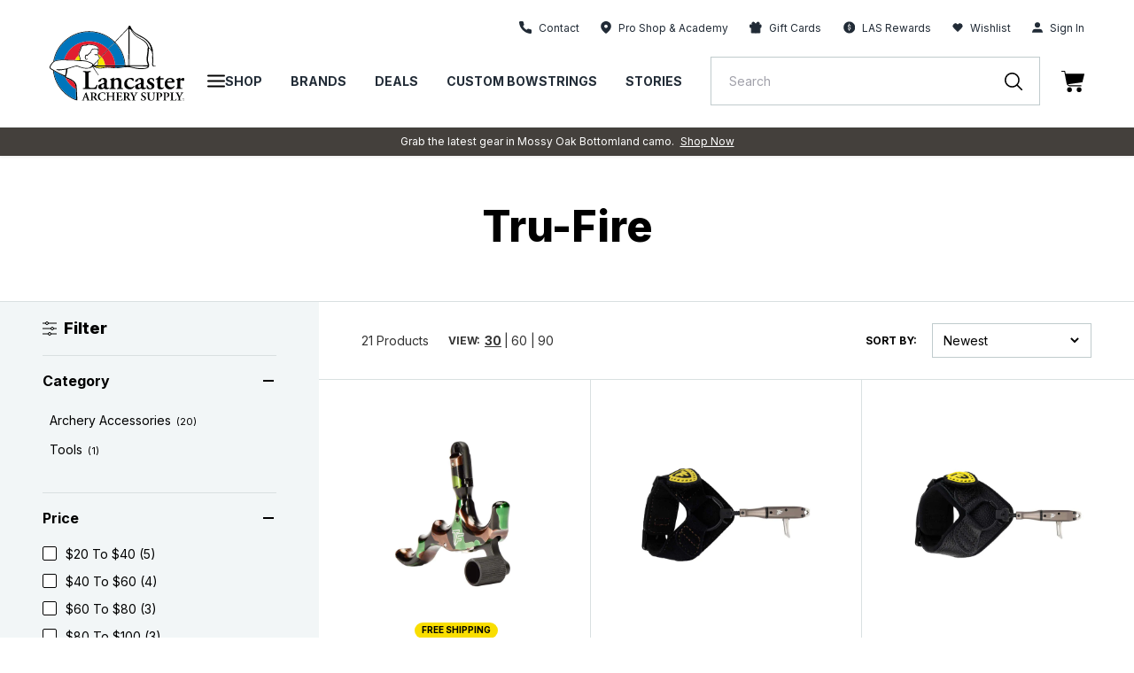

--- FILE ---
content_type: text/html; charset=utf-8
request_url: https://lancasterarchery.com/collections/tru-fire
body_size: 90736
content:
<!DOCTYPE html>
  <html lang="en">

<head>

  
    <script src="https://rapid-cdn.yottaa.com/rapid/lib/_sYlDbiAEcJymQ.js"></script>
  

    
    <script id="pandectes-rules">
   /* PANDECTES-GDPR: DO NOT MODIFY AUTO GENERATED CODE OF THIS SCRIPT */
   
   window.PandectesSettings = {"store":{"id":55086547130,"plan":"enterprise","theme":"Production | 11.20.24 | LAS","primaryLocale":"en","adminMode":true,"headless":false,"storefrontRootDomain":"","checkoutRootDomain":"","storefrontAccessToken":""},"tsPublished":1741805129,"declaration":{"showType":true,"showPurpose":false,"showProvider":false,"declIntroText":"We use cookies to optimize website functionality, analyze the performance, and provide personalized experience to you. Some cookies are essential to make the website operate and function correctly. Those cookies cannot be disabled. In this window you can manage your preference of cookies.","showDateGenerated":true},"language":{"unpublished":[],"languageMode":"Single","fallbackLanguage":"en","languageDetection":"browser","languagesSupported":[]},"texts":{"managed":{"headerText":{"en":"We respect your privacy"},"consentText":{"en":"This website uses cookies to ensure you get the best experience."},"linkText":{"en":"Learn more"},"imprintText":{"en":"Imprint"},"allowButtonText":{"en":"Accept"},"denyButtonText":{"en":"Decline"},"dismissButtonText":{"en":"Dismiss"},"leaveSiteButtonText":{"en":"Leave this site"},"preferencesButtonText":{"en":"Preferences"},"cookiePolicyText":{"en":"Cookie policy"},"preferencesPopupTitleText":{"en":"Manage consent preferences"},"preferencesPopupIntroText":{"en":"We use cookies to optimize website functionality, analyze the performance, and provide personalized experience to you. Some cookies are essential to make the website operate and function correctly. Those cookies cannot be disabled. In this window you can manage your preference of cookies."},"preferencesPopupSaveButtonText":{"en":"Save preferences"},"preferencesPopupCloseButtonText":{"en":"Close"},"preferencesPopupAcceptAllButtonText":{"en":"Accept all"},"preferencesPopupRejectAllButtonText":{"en":"Reject all"},"cookiesDetailsText":{"en":"Cookies details"},"preferencesPopupAlwaysAllowedText":{"en":"Always allowed"},"accessSectionParagraphText":{"en":"You have the right to request access to your data at any time."},"accessSectionTitleText":{"en":"Data portability"},"accessSectionAccountInfoActionText":{"en":"Personal data"},"accessSectionDownloadReportActionText":{"en":"Request export"},"accessSectionGDPRRequestsActionText":{"en":"Data subject requests"},"accessSectionOrdersRecordsActionText":{"en":"Orders"},"rectificationSectionParagraphText":{"en":"You have the right to request your data to be updated whenever you think it is appropriate."},"rectificationSectionTitleText":{"en":"Data Rectification"},"rectificationCommentPlaceholder":{"en":"Describe what you want to be updated"},"rectificationCommentValidationError":{"en":"Comment is required"},"rectificationSectionEditAccountActionText":{"en":"Request an update"},"erasureSectionTitleText":{"en":"Right to be forgotten"},"erasureSectionParagraphText":{"en":"You have the right to ask all your data to be erased. After that, you will no longer be able to access your account."},"erasureSectionRequestDeletionActionText":{"en":"Request personal data deletion"},"consentDate":{"en":"Consent date"},"consentId":{"en":"Consent ID"},"consentSectionChangeConsentActionText":{"en":"Change consent preference"},"consentSectionConsentedText":{"en":"You consented to the cookies policy of this website on"},"consentSectionNoConsentText":{"en":"You have not consented to the cookies policy of this website."},"consentSectionTitleText":{"en":"Your cookie consent"},"consentStatus":{"en":"Consent preference"},"confirmationFailureMessage":{"en":"Your request was not verified. Please try again and if problem persists, contact store owner for assistance"},"confirmationFailureTitle":{"en":"A problem occurred"},"confirmationSuccessMessage":{"en":"We will soon get back to you as to your request."},"confirmationSuccessTitle":{"en":"Your request is verified"},"guestsSupportEmailFailureMessage":{"en":"Your request was not submitted. Please try again and if problem persists, contact store owner for assistance."},"guestsSupportEmailFailureTitle":{"en":"A problem occurred"},"guestsSupportEmailPlaceholder":{"en":"E-mail address"},"guestsSupportEmailSuccessMessage":{"en":"If you are registered as a customer of this store, you will soon receive an email with instructions on how to proceed."},"guestsSupportEmailSuccessTitle":{"en":"Thank you for your request"},"guestsSupportEmailValidationError":{"en":"Email is not valid"},"guestsSupportInfoText":{"en":"Please login with your customer account to further proceed."},"submitButton":{"en":"Submit"},"submittingButton":{"en":"Submitting..."},"cancelButton":{"en":"Cancel"},"declIntroText":{"en":"We use cookies to optimize website functionality, analyze the performance, and provide personalized experience to you. Some cookies are essential to make the website operate and function correctly. Those cookies cannot be disabled. In this window you can manage your preference of cookies."},"declName":{"en":"Name"},"declPurpose":{"en":"Purpose"},"declType":{"en":"Type"},"declRetention":{"en":"Retention"},"declProvider":{"en":"Provider"},"declFirstParty":{"en":"First-party"},"declThirdParty":{"en":"Third-party"},"declSeconds":{"en":"seconds"},"declMinutes":{"en":"minutes"},"declHours":{"en":"hours"},"declDays":{"en":"days"},"declMonths":{"en":"months"},"declYears":{"en":"years"},"declSession":{"en":"Session"},"declDomain":{"en":"Domain"},"declPath":{"en":"Path"}},"categories":{"strictlyNecessaryCookiesTitleText":{"en":"Strictly necessary cookies"},"strictlyNecessaryCookiesDescriptionText":{"en":"These cookies are essential in order to enable you to move around the website and use its features, such as accessing secure areas of the website. The website cannot function properly without these cookies."},"functionalityCookiesTitleText":{"en":"Functional cookies"},"functionalityCookiesDescriptionText":{"en":"These cookies enable the site to provide enhanced functionality and personalisation. They may be set by us or by third party providers whose services we have added to our pages. If you do not allow these cookies then some or all of these services may not function properly."},"performanceCookiesTitleText":{"en":"Performance cookies"},"performanceCookiesDescriptionText":{"en":"These cookies enable us to monitor and improve the performance of our website. For example, they allow us to count visits, identify traffic sources and see which parts of the site are most popular."},"targetingCookiesTitleText":{"en":"Targeting cookies"},"targetingCookiesDescriptionText":{"en":"These cookies may be set through our site by our advertising partners. They may be used by those companies to build a profile of your interests and show you relevant adverts on other sites.    They do not store directly personal information, but are based on uniquely identifying your browser and internet device. If you do not allow these cookies, you will experience less targeted advertising."},"unclassifiedCookiesTitleText":{"en":"Unclassified cookies"},"unclassifiedCookiesDescriptionText":{"en":"Unclassified cookies are cookies that we are in the process of classifying, together with the providers of individual cookies."}},"auto":{}},"library":{"previewMode":false,"fadeInTimeout":0,"defaultBlocked":-1,"showLink":true,"showImprintLink":false,"showGoogleLink":false,"enabled":true,"cookie":{"expiryDays":365,"secure":true,"domain":""},"dismissOnScroll":false,"dismissOnWindowClick":false,"dismissOnTimeout":false,"palette":{"popup":{"background":"#FFFFFF","backgroundForCalculations":{"a":1,"b":255,"g":255,"r":255},"text":"#000000"},"button":{"background":"#000000","backgroundForCalculations":{"a":1,"b":0,"g":0,"r":0},"text":"#FFFFFF","textForCalculation":{"a":1,"b":255,"g":255,"r":255},"border":"transparent"}},"content":{"href":"https://lancasterarchery.myshopify.com/policies/privacy-policy","imprintHref":"/","close":"&#10005;","target":"","logo":"<img class=\"cc-banner-logo\" style=\"max-height: 40px;\" src=\"https://cdn.shopify.com/s/files/1/0550/8654/7130/t/258/assets/pandectes-logo.png?v=1740588666\" alt=\"logo\" />"},"window":"<div role=\"dialog\" aria-live=\"polite\" aria-label=\"cookieconsent\" aria-describedby=\"cookieconsent:desc\" id=\"pandectes-banner\" class=\"cc-window-wrapper cc-bottom-wrapper\"><div class=\"pd-cookie-banner-window cc-window {{classes}}\"><!--googleoff: all-->{{children}}<!--googleon: all--></div></div>","compliance":{"custom":"<div class=\"cc-compliance cc-highlight\">{{preferences}}{{allow}}</div>"},"type":"custom","layouts":{"basic":"{{logo}}{{messagelink}}{{compliance}}{{close}}"},"position":"bottom","theme":"classic","revokable":true,"animateRevokable":false,"revokableReset":false,"revokableLogoUrl":"https://cdn.shopify.com/s/files/1/0550/8654/7130/t/258/assets/pandectes-reopen-logo.png?v=1740588667","revokablePlacement":"bottom-left","revokableMarginHorizontal":15,"revokableMarginVertical":15,"static":false,"autoAttach":true,"hasTransition":true,"blacklistPage":["/cart","/checkout"],"elements":{"close":"<button aria-label=\"dismiss cookie message\" type=\"button\" tabindex=\"0\" class=\"cc-close\">{{close}}</button>","dismiss":"<button aria-label=\"dismiss cookie message\" type=\"button\" tabindex=\"0\" class=\"cc-btn cc-btn-decision cc-dismiss\">{{dismiss}}</button>","allow":"<button aria-label=\"allow cookies\" type=\"button\" tabindex=\"0\" class=\"cc-btn cc-btn-decision cc-allow\">{{allow}}</button>","deny":"<button aria-label=\"deny cookies\" type=\"button\" tabindex=\"0\" class=\"cc-btn cc-btn-decision cc-deny\">{{deny}}</button>","preferences":"<button aria-label=\"settings cookies\" tabindex=\"0\" type=\"button\" class=\"cc-btn cc-settings\" onclick=\"Pandectes.fn.openPreferences()\">{{preferences}}</button>"}},"geolocation":{"auOnly":false,"brOnly":false,"caOnly":false,"chOnly":false,"euOnly":false,"jpOnly":false,"nzOnly":false,"thOnly":false,"zaOnly":false,"canadaOnly":false,"globalVisibility":true},"dsr":{"guestsSupport":false,"accessSectionDownloadReportAuto":false},"banner":{"resetTs":1734529568,"extraCss":"        .cc-banner-logo {max-width: 24em!important;}    @media(min-width: 768px) {.cc-window.cc-floating{max-width: 24em!important;width: 24em!important;}}    .cc-message, .pd-cookie-banner-window .cc-header, .cc-logo {text-align: left}    .cc-window-wrapper{z-index: 2147483647;}    .cc-window{z-index: 2147483647;font-family: inherit;}    .pd-cookie-banner-window .cc-header{font-family: inherit;}    .pd-cp-ui{font-family: inherit; background-color: #FFFFFF;color:#000000;}    button.pd-cp-btn, a.pd-cp-btn{background-color:#000000;color:#FFFFFF!important;}    input + .pd-cp-preferences-slider{background-color: rgba(0, 0, 0, 0.3)}    .pd-cp-scrolling-section::-webkit-scrollbar{background-color: rgba(0, 0, 0, 0.3)}    input:checked + .pd-cp-preferences-slider{background-color: rgba(0, 0, 0, 1)}    .pd-cp-scrolling-section::-webkit-scrollbar-thumb {background-color: rgba(0, 0, 0, 1)}    .pd-cp-ui-close{color:#000000;}    .pd-cp-preferences-slider:before{background-color: #FFFFFF}    .pd-cp-title:before {border-color: #000000!important}    .pd-cp-preferences-slider{background-color:#000000}    .pd-cp-toggle{color:#000000!important}    @media(max-width:699px) {.pd-cp-ui-close-top svg {fill: #000000}}    .pd-cp-toggle:hover,.pd-cp-toggle:visited,.pd-cp-toggle:active{color:#000000!important}    .pd-cookie-banner-window {box-shadow: 0 0 18px rgb(0 0 0 / 20%);}  a.cc-deny {background-color: transparent !important;color: #000000 !important;border-color: #000000 !important;}","customJavascript":{"useButtons":true},"showPoweredBy":false,"logoHeight":40,"revokableTrigger":false,"hybridStrict":true,"cookiesBlockedByDefault":"7","isActive":false,"implicitSavePreferences":true,"cookieIcon":false,"blockBots":true,"showCookiesDetails":false,"hasTransition":true,"blockingPage":false,"showOnlyLandingPage":false,"leaveSiteUrl":"https://www.google.com","linkRespectStoreLang":false},"cookies":{"0":[{"name":"localization","type":"http","domain":"lancasterarchery.com","path":"/","provider":"Shopify","firstParty":true,"retention":"1 year(s)","expires":1,"unit":"declYears","purpose":{"en":"Used to localize the cart to the correct country."}},{"name":"secure_customer_sig","type":"http","domain":"lancasterarchery.com","path":"/","provider":"Shopify","firstParty":true,"retention":"1 year(s)","expires":1,"unit":"declYears","purpose":{"en":"Used to identify a user after they sign into a shop as a customer so they do not need to log in again."}},{"name":"cart_currency","type":"http","domain":"lancasterarchery.com","path":"/","provider":"Shopify","firstParty":true,"retention":"2 ","expires":2,"unit":"declSession","purpose":{"en":"Used after a checkout is completed to initialize a new empty cart with the same currency as the one just used."}},{"name":"_tracking_consent","type":"http","domain":".lancasterarchery.com","path":"/","provider":"Shopify","firstParty":true,"retention":"1 year(s)","expires":1,"unit":"declYears","purpose":{"en":"Used to store a user's preferences if a merchant has set up privacy rules in the visitor's region."}},{"name":"shopify_pay_redirect","type":"http","domain":"lancasterarchery.com","path":"/","provider":"Shopify","firstParty":true,"retention":"1 hour(s)","expires":1,"unit":"declHours","purpose":{"en":"Used to accelerate the checkout process when the buyer has a Shop Pay account."}},{"name":"receive-cookie-deprecation","type":"http","domain":".adnxs.com","path":"/","provider":"Shopify","firstParty":false,"retention":"1 year(s)","expires":1,"unit":"declYears","purpose":{"en":"A cookie specified by Google to identify certain Chrome browsers affected by the third-party cookie deprecation."}},{"name":"__cfruid","type":"http","domain":".lancasterarchery.zendesk.com","path":"/","provider":"HubSpot","firstParty":false,"retention":"Session","expires":-55,"unit":"declYears","purpose":{"en":"This is set by HubSpot’s CDN provider because of their rate limiting policies."}},{"name":"keep_alive","type":"http","domain":"lancasterarchery.com","path":"/","provider":"Shopify","firstParty":true,"retention":"30 minute(s)","expires":30,"unit":"declMinutes","purpose":{"en":"Used when international domain redirection is enabled to determine if a request is the first one of a session."}},{"name":"__zlcmid","type":"http","domain":".lancasterarchery.com","path":"/","provider":"Zendesk","firstParty":true,"retention":"1 year(s)","expires":1,"unit":"declYears","purpose":{"en":"Necessary for chat function."}},{"name":"__zlcstore","type":"html_local","domain":"https://lancasterarchery.com","path":"/","provider":"Zendesk","firstParty":true,"retention":"Local Storage","expires":1,"unit":"declYears","purpose":{"en":"Necessary for chat to function properly or at all."}},{"name":"rapid.testVariations","type":"html_local","domain":"https://lancasterarchery.com","path":"/","provider":"Yotta","firstParty":true,"retention":"Local Storage","expires":1,"unit":"declYears","purpose":{"en":""}},{"name":"_sYlDbiAEcJymQ-rapid-js-visitor-3","type":"html_local","domain":"https://lancasterarchery.com","path":"/","provider":"Yotta","firstParty":true,"retention":"Local Storage","expires":1,"unit":"declYears","purpose":{"en":""}},{"name":"lancPageHistory","type":"html_local","domain":"https://lancasterarchery.com","path":"/","provider":"LAS","firstParty":true,"retention":"Local Storage","expires":1,"unit":"declYears","purpose":{"en":"Necessary for site function and behavior regarding site navigation."}},{"name":"ZD-suid","type":"html_local","domain":"https://lancasterarchery.com","path":"/","provider":"Zendesk","firstParty":true,"retention":"Local Storage","expires":1,"unit":"declYears","purpose":{"en":"Used for chat widget functionality."}},{"name":"ss-history-ww4wlz","type":"html_local","domain":"https://lancasterarchery.com","path":"/","provider":"Searchspring","firstParty":true,"retention":"Local Storage","expires":1,"unit":"declYears","purpose":{"en":""}},{"name":"dkSettings","type":"html_session","domain":"https://lancasterarchery.com","path":"/","provider":"Daily Karma","firstParty":true,"retention":"Session","expires":1,"unit":"declYears","purpose":{"en":"Necessary for donation widget to function."}},{"name":"ZD-store","type":"html_local","domain":"https://lancasterarchery.com","path":"/","provider":"Zendesk","firstParty":true,"retention":"Local Storage","expires":1,"unit":"declYears","purpose":{"en":"Used for chat widget functionality."}},{"name":"ss-controller-autocomplete","type":"html_session","domain":"https://lancasterarchery.com","path":"/","provider":"Searchspring","firstParty":true,"retention":"Session","expires":1,"unit":"declYears","purpose":{"en":""}},{"name":"dk_hidden_opt_in_object","type":"html_session","domain":"https://lancasterarchery.com","path":"/","provider":"Daily Karma","firstParty":true,"retention":"Session","expires":1,"unit":"declYears","purpose":{"en":"Necessary for donation widget to function."}},{"name":"ss-controller-acBlogs","type":"html_session","domain":"https://lancasterarchery.com","path":"/","provider":"Searchspring","firstParty":true,"retention":"Session","expires":1,"unit":"declYears","purpose":{"en":""}},{"name":"ss-controller-blogs","type":"html_session","domain":"https://lancasterarchery.com","path":"/","provider":"Searchspring","firstParty":true,"retention":"Session","expires":1,"unit":"declYears","purpose":{"en":""}},{"name":"ss-test","type":"html_local","domain":"https://lancasterarchery.com","path":"/","provider":"Searchspring","firstParty":true,"retention":"Local Storage","expires":1,"unit":"declYears","purpose":{"en":""}},{"name":"bugsnag-anonymous-id","type":"html_local","domain":"https://pay.shopify.com","path":"/","provider":"Unknown","firstParty":false,"retention":"Local Storage","expires":1,"unit":"declYears","purpose":{"en":"Shopify shop pay."}},{"name":"_sYlDbiAEcJymQ-rapid-js-qoe-5","type":"html_local","domain":"https://lancasterarchery.com","path":"/","provider":"Yotta","firstParty":true,"retention":"Local Storage","expires":1,"unit":"declYears","purpose":{"en":""}},{"name":"_pandectes_gdpr","type":"http","domain":".lancasterarchery.com","path":"/","provider":"Pandectes","firstParty":true,"retention":"1 year(s)","expires":1,"unit":"declYears","purpose":{"en":"Used for the functionality of the cookies consent banner."}},{"name":"yotpo_pixel","type":"http","domain":"lancasterarchery.com","path":"/","provider":"Yotpo","firstParty":true,"retention":"1 day(s)","expires":1,"unit":"declDays","purpose":{"en":""}}],"1":[{"name":"x-pp-s","type":"http","domain":".paypal.com","path":"/","provider":"Paypal","firstParty":false,"retention":"Session","expires":-55,"unit":"declYears","purpose":{"en":"This cookie is generally provided by PayPal and supports payment services in the website."}},{"name":"tsrce","type":"http","domain":".paypal.com","path":"/","provider":"Paypal","firstParty":false,"retention":"3 day(s)","expires":3,"unit":"declDays","purpose":{"en":"PayPal cookie: when making a payment via PayPal these cookies are issued – PayPal session/security"}},{"name":"nsid","type":"http","domain":"www.paypal.com","path":"/","provider":"Paypal","firstParty":false,"retention":"Session","expires":-55,"unit":"declYears","purpose":{"en":"Provides fraud prevention"}},{"name":"l7_az","type":"http","domain":".paypal.com","path":"/","provider":"Paypal","firstParty":false,"retention":"30 minute(s)","expires":30,"unit":"declMinutes","purpose":{"en":"This cookie is necessary for the PayPal login-function on the website."}},{"name":"ts","type":"http","domain":".paypal.com","path":"/","provider":"Paypal","firstParty":false,"retention":"1 year(s)","expires":1,"unit":"declYears","purpose":{"en":"Used in context with the PayPal payment-function on the website. The cookie is necessary for making a safe transaction through PayPal."}},{"name":"LANG","type":"http","domain":".paypal.com","path":"/","provider":"Unknown","firstParty":false,"retention":"8 hour(s)","expires":8,"unit":"declHours","purpose":{"en":"It is used to store language preferences."}},{"name":"enforce_policy","type":"http","domain":".paypal.com","path":"/","provider":"Paypal","firstParty":false,"retention":"1 year(s)","expires":1,"unit":"declYears","purpose":{"en":"This cookie is provided by Paypal. The cookie is used in context with transactions on the website - The cookie is necessary for secure transactions."}},{"name":"ts_c","type":"http","domain":".paypal.com","path":"/","provider":"Paypal","firstParty":false,"retention":"1 year(s)","expires":1,"unit":"declYears","purpose":{"en":"Used in context with the PayPal payment-function on the website. The cookie is necessary for making a safe transaction through PayPal."}},{"name":"__test__localStorage__","type":"html_local","domain":"https://lancasterarchery.com","path":"/","provider":"Paypal","firstParty":true,"retention":"Local Storage","expires":1,"unit":"declYears","purpose":{"en":"Used to test the availability and functionality of the local storage feature."}},{"name":"__test__localStorage__","type":"html_local","domain":"https://www.paypal.com","path":"/","provider":"Paypal","firstParty":false,"retention":"Local Storage","expires":1,"unit":"declYears","purpose":{"en":"Used to test the availability and functionality of the local storage feature."}},{"name":"__paypal_storage__","type":"html_local","domain":"https://www.paypal.com","path":"/","provider":"Paypal","firstParty":false,"retention":"Local Storage","expires":1,"unit":"declYears","purpose":{"en":"Used to store account details."}},{"name":"ssViewedProducts","type":"http","domain":".lancasterarchery.com","path":"/","provider":"Searchspring","firstParty":true,"retention":"1 year(s)","expires":1,"unit":"declYears","purpose":{"en":""}},{"name":"ss-history","type":"html_local","domain":"https://lancasterarchery.com","path":"/","provider":"Searchspring","firstParty":true,"retention":"Local Storage","expires":1,"unit":"declYears","purpose":{"en":""}},{"name":"__PayPalSDK_storage__","type":"html_local","domain":"https://lancasterarchery.com","path":"/","provider":"Paypal","firstParty":true,"retention":"Local Storage","expires":1,"unit":"declYears","purpose":{"en":""}},{"name":"klaviyoOnsite","type":"html_local","domain":"https://lancasterarchery.com","path":"/","provider":"Klaviyo","firstParty":true,"retention":"Local Storage","expires":1,"unit":"declYears","purpose":{"en":"Handles form behavior and function (not data)"}},{"name":"klaviyoPagesVisitCount","type":"html_session","domain":"https://lancasterarchery.com","path":"/","provider":"Klaviyo","firstParty":true,"retention":"Session","expires":1,"unit":"declYears","purpose":{"en":""}},{"name":"ss-networkcache","type":"html_session","domain":"https://lancasterarchery.com","path":"/","provider":"Searchspring","firstParty":true,"retention":"Session","expires":1,"unit":"declYears","purpose":{"en":""}},{"name":"klaviyoFormSetting","type":"html_session","domain":"https://lancasterarchery.com","path":"/","provider":"Klaviyo","firstParty":true,"retention":"Session","expires":1,"unit":"declYears","purpose":{"en":""}},{"name":"ss-track","type":"html_local","domain":"https://lancasterarchery.com","path":"/","provider":"Searchspring","firstParty":true,"retention":"Local Storage","expires":1,"unit":"declYears","purpose":{"en":""}},{"name":"ssSessionIdNamespace","type":"html_session","domain":"https://lancasterarchery.com","path":"/","provider":"Searchspring","firstParty":true,"retention":"Session","expires":1,"unit":"declYears","purpose":{"en":""}},{"name":"ss-controller-products","type":"html_session","domain":"https://lancasterarchery.com","path":"/","provider":"Searchspring","firstParty":true,"retention":"Session","expires":1,"unit":"declYears","purpose":{"en":""}}],"2":[{"name":"__cf_bm","type":"http","domain":".lancasterarchery.zendesk.com","path":"/","provider":"CloudFlare","firstParty":false,"retention":"30 minute(s)","expires":30,"unit":"declMinutes","purpose":{"en":"Used to manage incoming traffic that matches criteria associated with bots."}},{"name":"AWSALBCORS","type":"http","domain":"widget-mediator.zopim.com","path":"/","provider":"Amazon","firstParty":false,"retention":"1 ","expires":1,"unit":"declSession","purpose":{"en":"Used as a second stickiness cookie by Amazon that has additionally the SameSite attribute."}},{"name":"_ga","type":"http","domain":".lancasterarchery.com","path":"/","provider":"Google","firstParty":true,"retention":"1 year(s)","expires":1,"unit":"declYears","purpose":{"en":"Cookie is set by Google Analytics with unknown functionality"}},{"name":"ssUserId","type":"http","domain":".lancasterarchery.com","path":"/","provider":"Searchspring","firstParty":true,"retention":"1 year(s)","expires":1,"unit":"declYears","purpose":{"en":""}},{"name":"_sp_id.17c6","type":"http","domain":"lancasterarchery.com","path":"/","provider":"Snowplow","firstParty":true,"retention":"1 year(s)","expires":1,"unit":"declYears","purpose":{"en":""}},{"name":"_sp_ses.17c6","type":"http","domain":"lancasterarchery.com","path":"/","provider":"Snowplow","firstParty":true,"retention":"30 minute(s)","expires":30,"unit":"declMinutes","purpose":{"en":""}},{"name":"_ga_QXJ0JGGG7F","type":"http","domain":".lancasterarchery.com","path":"/","provider":"Google","firstParty":true,"retention":"1 year(s)","expires":1,"unit":"declYears","purpose":{"en":""}},{"name":"_hjSessionUser_3177254","type":"http","domain":".lancasterarchery.com","path":"/","provider":"Hotjar","firstParty":true,"retention":"1 year(s)","expires":1,"unit":"declYears","purpose":{"en":""}},{"name":"_hjSession_3177254","type":"http","domain":".lancasterarchery.com","path":"/","provider":"Hotjar","firstParty":true,"retention":"30 minute(s)","expires":30,"unit":"declMinutes","purpose":{"en":""}},{"name":"hjViewportId","type":"html_session","domain":"https://lancasterarchery.com","path":"/","provider":"Hotjar","firstParty":true,"retention":"Session","expires":1,"unit":"declYears","purpose":{"en":"Stores user viewport details such as size and dimensions."}},{"name":"hjActiveViewportIds","type":"html_local","domain":"https://lancasterarchery.com","path":"/","provider":"Hotjar","firstParty":true,"retention":"Local Storage","expires":1,"unit":"declYears","purpose":{"en":"Stores user active viewports IDs."}},{"name":"_hjSessionUser_*","type":"http","domain":".lancasterarchery.com","path":"/","provider":"Hotjar","firstParty":true,"retention":"1 year(s)","expires":1,"unit":"declYears","purpose":{"en":""}},{"name":"_hjSession_*","type":"http","domain":".lancasterarchery.com","path":"/","provider":"Hotjar","firstParty":true,"retention":"30 minute(s)","expires":30,"unit":"declMinutes","purpose":{"en":""}},{"name":"_ga_*","type":"http","domain":".lancasterarchery.com","path":"/","provider":"Google","firstParty":true,"retention":"1 year(s)","expires":1,"unit":"declYears","purpose":{"en":""}},{"name":"_sp_ses.*","type":"http","domain":"lancasterarchery.com","path":"/","provider":"Snowplow","firstParty":true,"retention":"30 minute(s)","expires":30,"unit":"declMinutes","purpose":{"en":""}},{"name":"_sp_id.*","type":"http","domain":"lancasterarchery.com","path":"/","provider":"Snowplow","firstParty":true,"retention":"1 year(s)","expires":1,"unit":"declYears","purpose":{"en":""}}],"4":[{"name":"_fbp","type":"http","domain":".lancasterarchery.com","path":"/","provider":"Facebook","firstParty":true,"retention":"3 month(s)","expires":3,"unit":"declMonths","purpose":{"en":"Cookie is placed by Facebook to track visits across websites."}},{"name":"_gcl_au","type":"http","domain":".lancasterarchery.com","path":"/","provider":"Google","firstParty":true,"retention":"3 month(s)","expires":3,"unit":"declMonths","purpose":{"en":"Cookie is placed by Google Tag Manager to track conversions."}},{"name":"test_cookie","type":"http","domain":".doubleclick.net","path":"/","provider":"Google","firstParty":false,"retention":"15 minute(s)","expires":15,"unit":"declMinutes","purpose":{"en":"To measure the visitors’ actions after they click through from an advert. Expires after each visit."}},{"name":"IDE","type":"http","domain":".doubleclick.net","path":"/","provider":"Google","firstParty":false,"retention":"1 year(s)","expires":1,"unit":"declYears","purpose":{"en":"To measure the visitors’ actions after they click through from an advert. Expires after 1 year."}},{"name":"XANDR_PANID","type":"http","domain":".adnxs.com","path":"/","provider":"Microsoft","firstParty":false,"retention":"3 month(s)","expires":3,"unit":"declMonths","purpose":{"en":""}}],"8":[{"name":"ts","type":"html_session","domain":"https://t.paypal.com","path":"/","provider":"Unknown","firstParty":false,"retention":"Session","expires":1,"unit":"declYears","purpose":{"en":"Used in context with the PayPal payment-function on the website. The cookie is necessary for making a safe transaction through PayPal."}},{"name":"i","type":"html_session","domain":"https://p.yotpo.com","path":"/","provider":"Unknown","firstParty":false,"retention":"Session","expires":1,"unit":"declYears","purpose":{"en":""}},{"name":"pixie","type":"html_session","domain":"https://ib.adnxs.com","path":"/","provider":"Unknown","firstParty":false,"retention":"Session","expires":1,"unit":"declYears","purpose":{"en":""}},{"name":"is.gif","type":"html_session","domain":"https://d3cgm8py10hi0z.cloudfront.net","path":"/","provider":"Unknown","firstParty":false,"retention":"Session","expires":1,"unit":"declYears","purpose":{"en":""}},{"name":"1.gif","type":"html_session","domain":"https://imgsct.cookiebot.com","path":"/","provider":"Unknown","firstParty":false,"retention":"Session","expires":1,"unit":"declYears","purpose":{"en":""}},{"name":"_isuid","type":"http","domain":".lancasterarchery.com","path":"/","provider":"Unknown","firstParty":true,"retention":"1 year(s)","expires":1,"unit":"declYears","purpose":{"en":""}},{"name":"pixel","type":"http","domain":".yotpo.com","path":"/","provider":"Unknown","firstParty":false,"retention":"1 year(s)","expires":1,"unit":"declYears","purpose":{"en":""}},{"name":"_acu","type":"http","domain":".lancasterarchery.com","path":"/","provider":"Unknown","firstParty":true,"retention":"6 month(s)","expires":6,"unit":"declMonths","purpose":{"en":""}},{"name":"ssSessionIdNamespace","type":"http","domain":".lancasterarchery.com","path":"/","provider":"Unknown","firstParty":true,"retention":"Session","expires":-55,"unit":"declYears","purpose":{"en":""}},{"name":"uuid2","type":"http","domain":".adnxs.com","path":"/","provider":"Unknown","firstParty":false,"retention":"3 month(s)","expires":3,"unit":"declMonths","purpose":{"en":""}},{"name":"_cfuvid","type":"http","domain":".lancasterarchery.zendesk.com","path":"/","provider":"Unknown","firstParty":false,"retention":"Session","expires":-55,"unit":"declYears","purpose":{"en":""}},{"name":"___ELEVAR_GTM_SUITE--userId","type":"html_local","domain":"https://lancasterarchery.com","path":"/","provider":"Unknown","firstParty":true,"retention":"Local Storage","expires":1,"unit":"declYears","purpose":{"en":""}},{"name":"___ELEVAR_GTM_SUITE--params","type":"html_local","domain":"https://lancasterarchery.com","path":"/","provider":"Unknown","firstParty":true,"retention":"Local Storage","expires":1,"unit":"declYears","purpose":{"en":""}},{"name":"___ELEVAR_GTM_SUITE--lastCollectionPathname","type":"html_local","domain":"https://lancasterarchery.com","path":"/","provider":"Unknown","firstParty":true,"retention":"Local Storage","expires":1,"unit":"declYears","purpose":{"en":""}},{"name":"___ELEVAR_GTM_SUITE--sessionCount","type":"html_local","domain":"https://lancasterarchery.com","path":"/","provider":"Unknown","firstParty":true,"retention":"Local Storage","expires":1,"unit":"declYears","purpose":{"en":""}},{"name":"_acu","type":"html_local","domain":"https://lancasterarchery.com","path":"/","provider":"Unknown","firstParty":true,"retention":"Local Storage","expires":1,"unit":"declYears","purpose":{"en":""}},{"name":"___ELEVAR_GTM_SUITE--sessionId","type":"html_local","domain":"https://lancasterarchery.com","path":"/","provider":"Unknown","firstParty":true,"retention":"Local Storage","expires":1,"unit":"declYears","purpose":{"en":""}},{"name":"___ELEVAR_GTM_SUITE--lastDlPushTimestamp","type":"html_local","domain":"https://lancasterarchery.com","path":"/","provider":"Unknown","firstParty":true,"retention":"Local Storage","expires":1,"unit":"declYears","purpose":{"en":""}},{"name":"___ELEVAR_GTM_SUITE--cookies","type":"html_local","domain":"https://lancasterarchery.com","path":"/","provider":"Unknown","firstParty":true,"retention":"Local Storage","expires":1,"unit":"declYears","purpose":{"en":""}},{"name":"___ELEVAR_GTM_SUITE--userOnSignupPath","type":"html_local","domain":"https://lancasterarchery.com","path":"/","provider":"Unknown","firstParty":true,"retention":"Local Storage","expires":1,"unit":"declYears","purpose":{"en":""}}]},"blocker":{"isActive":false,"googleConsentMode":{"id":"","analyticsId":"","adwordsId":"","isActive":false,"adStorageCategory":4,"analyticsStorageCategory":2,"personalizationStorageCategory":1,"functionalityStorageCategory":1,"customEvent":true,"securityStorageCategory":0,"redactData":false,"urlPassthrough":false,"dataLayerProperty":"dataLayer","waitForUpdate":0,"useNativeChannel":false,"debugMode":false},"facebookPixel":{"id":"","isActive":false,"ldu":false},"microsoft":{"isActive":false,"uetTags":""},"rakuten":{"isActive":false,"cmp":false,"ccpa":false},"klaviyoIsActive":false,"gpcIsActive":false,"defaultBlocked":7,"patterns":{"whiteList":[],"blackList":{"1":[],"2":[],"4":[],"8":[]},"iframesWhiteList":[],"iframesBlackList":{"1":[],"2":[],"4":[],"8":[]},"beaconsWhiteList":[],"beaconsBlackList":{"1":[],"2":[],"4":[],"8":[]}}}}
   
   !function(){"use strict";window.PandectesRules=window.PandectesRules||{},window.PandectesRules.manualBlacklist={1:[],2:[],4:[]},window.PandectesRules.blacklistedIFrames={1:[],2:[],4:[]},window.PandectesRules.blacklistedCss={1:[],2:[],4:[]},window.PandectesRules.blacklistedBeacons={1:[],2:[],4:[]};var e="javascript/blocked";function t(e){return new RegExp(e.replace(/[/\\.+?$()]/g,"\\$&").replace("*","(.*)"))}var n=function(e){var t=arguments.length>1&&void 0!==arguments[1]?arguments[1]:"log";new URLSearchParams(window.location.search).get("log")&&console[t]("PandectesRules: ".concat(e))};function a(e){var t=document.createElement("script");t.async=!0,t.src=e,document.head.appendChild(t)}function r(e,t){var n=Object.keys(e);if(Object.getOwnPropertySymbols){var a=Object.getOwnPropertySymbols(e);t&&(a=a.filter((function(t){return Object.getOwnPropertyDescriptor(e,t).enumerable}))),n.push.apply(n,a)}return n}function o(e){for(var t=1;t<arguments.length;t++){var n=null!=arguments[t]?arguments[t]:{};t%2?r(Object(n),!0).forEach((function(t){s(e,t,n[t])})):Object.getOwnPropertyDescriptors?Object.defineProperties(e,Object.getOwnPropertyDescriptors(n)):r(Object(n)).forEach((function(t){Object.defineProperty(e,t,Object.getOwnPropertyDescriptor(n,t))}))}return e}function i(e){var t=function(e,t){if("object"!=typeof e||!e)return e;var n=e[Symbol.toPrimitive];if(void 0!==n){var a=n.call(e,t||"default");if("object"!=typeof a)return a;throw new TypeError("@@toPrimitive must return a primitive value.")}return("string"===t?String:Number)(e)}(e,"string");return"symbol"==typeof t?t:t+""}function s(e,t,n){return(t=i(t))in e?Object.defineProperty(e,t,{value:n,enumerable:!0,configurable:!0,writable:!0}):e[t]=n,e}function c(e,t){return function(e){if(Array.isArray(e))return e}(e)||function(e,t){var n=null==e?null:"undefined"!=typeof Symbol&&e[Symbol.iterator]||e["@@iterator"];if(null!=n){var a,r,o,i,s=[],c=!0,l=!1;try{if(o=(n=n.call(e)).next,0===t){if(Object(n)!==n)return;c=!1}else for(;!(c=(a=o.call(n)).done)&&(s.push(a.value),s.length!==t);c=!0);}catch(e){l=!0,r=e}finally{try{if(!c&&null!=n.return&&(i=n.return(),Object(i)!==i))return}finally{if(l)throw r}}return s}}(e,t)||d(e,t)||function(){throw new TypeError("Invalid attempt to destructure non-iterable instance.\nIn order to be iterable, non-array objects must have a [Symbol.iterator]() method.")}()}function l(e){return function(e){if(Array.isArray(e))return u(e)}(e)||function(e){if("undefined"!=typeof Symbol&&null!=e[Symbol.iterator]||null!=e["@@iterator"])return Array.from(e)}(e)||d(e)||function(){throw new TypeError("Invalid attempt to spread non-iterable instance.\nIn order to be iterable, non-array objects must have a [Symbol.iterator]() method.")}()}function d(e,t){if(e){if("string"==typeof e)return u(e,t);var n=Object.prototype.toString.call(e).slice(8,-1);return"Object"===n&&e.constructor&&(n=e.constructor.name),"Map"===n||"Set"===n?Array.from(e):"Arguments"===n||/^(?:Ui|I)nt(?:8|16|32)(?:Clamped)?Array$/.test(n)?u(e,t):void 0}}function u(e,t){(null==t||t>e.length)&&(t=e.length);for(var n=0,a=new Array(t);n<t;n++)a[n]=e[n];return a}var f=window.PandectesRulesSettings||window.PandectesSettings,g=!(void 0===window.dataLayer||!Array.isArray(window.dataLayer)||!window.dataLayer.some((function(e){return"pandectes_full_scan"===e.event}))),p=function(){var e,t=arguments.length>0&&void 0!==arguments[0]?arguments[0]:"_pandectes_gdpr",n=("; "+document.cookie).split("; "+t+"=");if(n.length<2)e={};else{var a=n.pop().split(";");e=window.atob(a.shift())}var r=function(e){try{return JSON.parse(e)}catch(e){return!1}}(e);return!1!==r?r:e}(),y=f.banner.isActive,h=f.blocker,w=h.defaultBlocked,v=h.patterns,m=p&&null!==p.preferences&&void 0!==p.preferences?p.preferences:null,b=g?0:y?null===m?w:m:0,_={1:!(1&b),2:!(2&b),4:!(4&b)},k=v.blackList,S=v.whiteList,L=v.iframesBlackList,C=v.iframesWhiteList,A=v.beaconsBlackList,P=v.beaconsWhiteList,O={blackList:[],whiteList:[],iframesBlackList:{1:[],2:[],4:[],8:[]},iframesWhiteList:[],beaconsBlackList:{1:[],2:[],4:[],8:[]},beaconsWhiteList:[]};[1,2,4].map((function(e){var n;_[e]||((n=O.blackList).push.apply(n,l(k[e].length?k[e].map(t):[])),O.iframesBlackList[e]=L[e].length?L[e].map(t):[],O.beaconsBlackList[e]=A[e].length?A[e].map(t):[])})),O.whiteList=S.length?S.map(t):[],O.iframesWhiteList=C.length?C.map(t):[],O.beaconsWhiteList=P.length?P.map(t):[];var E={scripts:[],iframes:{1:[],2:[],4:[]},beacons:{1:[],2:[],4:[]},css:{1:[],2:[],4:[]}},I=function(t,n){return t&&(!n||n!==e)&&(!O.blackList||O.blackList.some((function(e){return e.test(t)})))&&(!O.whiteList||O.whiteList.every((function(e){return!e.test(t)})))},j=function(e,t){var n=O.iframesBlackList[t],a=O.iframesWhiteList;return e&&(!n||n.some((function(t){return t.test(e)})))&&(!a||a.every((function(t){return!t.test(e)})))},B=function(e,t){var n=O.beaconsBlackList[t],a=O.beaconsWhiteList;return e&&(!n||n.some((function(t){return t.test(e)})))&&(!a||a.every((function(t){return!t.test(e)})))},T=new MutationObserver((function(e){for(var t=0;t<e.length;t++)for(var n=e[t].addedNodes,a=0;a<n.length;a++){var r=n[a],o=r.dataset&&r.dataset.cookiecategory;if(1===r.nodeType&&"LINK"===r.tagName){var i=r.dataset&&r.dataset.href;if(i&&o)switch(o){case"functionality":case"C0001":E.css[1].push(i);break;case"performance":case"C0002":E.css[2].push(i);break;case"targeting":case"C0003":E.css[4].push(i)}}}})),R=new MutationObserver((function(t){for(var a=0;a<t.length;a++)for(var r=t[a].addedNodes,o=function(){var t=r[i],a=t.src||t.dataset&&t.dataset.src,o=t.dataset&&t.dataset.cookiecategory;if(1===t.nodeType&&"IFRAME"===t.tagName){if(a){var s=!1;j(a,1)||"functionality"===o||"C0001"===o?(s=!0,E.iframes[1].push(a)):j(a,2)||"performance"===o||"C0002"===o?(s=!0,E.iframes[2].push(a)):(j(a,4)||"targeting"===o||"C0003"===o)&&(s=!0,E.iframes[4].push(a)),s&&(t.removeAttribute("src"),t.setAttribute("data-src",a))}}else if(1===t.nodeType&&"IMG"===t.tagName){if(a){var c=!1;B(a,1)?(c=!0,E.beacons[1].push(a)):B(a,2)?(c=!0,E.beacons[2].push(a)):B(a,4)&&(c=!0,E.beacons[4].push(a)),c&&(t.removeAttribute("src"),t.setAttribute("data-src",a))}}else if(1===t.nodeType&&"SCRIPT"===t.tagName){var l=t.type,d=!1;if(I(a,l)?(n("rule blocked: ".concat(a)),d=!0):a&&o?n("manually blocked @ ".concat(o,": ").concat(a)):o&&n("manually blocked @ ".concat(o,": inline code")),d){E.scripts.push([t,l]),t.type=e;t.addEventListener("beforescriptexecute",(function n(a){t.getAttribute("type")===e&&a.preventDefault(),t.removeEventListener("beforescriptexecute",n)})),t.parentElement&&t.parentElement.removeChild(t)}}},i=0;i<r.length;i++)o()})),D=document.createElement,z={src:Object.getOwnPropertyDescriptor(HTMLScriptElement.prototype,"src"),type:Object.getOwnPropertyDescriptor(HTMLScriptElement.prototype,"type")};window.PandectesRules.unblockCss=function(e){var t=E.css[e]||[];t.length&&n("Unblocking CSS for ".concat(e)),t.forEach((function(e){var t=document.querySelector('link[data-href^="'.concat(e,'"]'));t.removeAttribute("data-href"),t.href=e})),E.css[e]=[]},window.PandectesRules.unblockIFrames=function(e){var t=E.iframes[e]||[];t.length&&n("Unblocking IFrames for ".concat(e)),O.iframesBlackList[e]=[],t.forEach((function(e){var t=document.querySelector('iframe[data-src^="'.concat(e,'"]'));t.removeAttribute("data-src"),t.src=e})),E.iframes[e]=[]},window.PandectesRules.unblockBeacons=function(e){var t=E.beacons[e]||[];t.length&&n("Unblocking Beacons for ".concat(e)),O.beaconsBlackList[e]=[],t.forEach((function(e){var t=document.querySelector('img[data-src^="'.concat(e,'"]'));t.removeAttribute("data-src"),t.src=e})),E.beacons[e]=[]},window.PandectesRules.unblockInlineScripts=function(e){var t=1===e?"functionality":2===e?"performance":"targeting",a=document.querySelectorAll('script[type="javascript/blocked"][data-cookiecategory="'.concat(t,'"]'));n("unblockInlineScripts: ".concat(a.length," in ").concat(t)),a.forEach((function(e){var t=document.createElement("script");t.type="text/javascript",e.hasAttribute("src")?t.src=e.getAttribute("src"):t.textContent=e.textContent,document.head.appendChild(t),e.parentNode.removeChild(e)}))},window.PandectesRules.unblockInlineCss=function(e){var t=1===e?"functionality":2===e?"performance":"targeting",a=document.querySelectorAll('link[data-cookiecategory="'.concat(t,'"]'));n("unblockInlineCss: ".concat(a.length," in ").concat(t)),a.forEach((function(e){e.href=e.getAttribute("data-href")}))},window.PandectesRules.unblock=function(e){e.length<1?(O.blackList=[],O.whiteList=[],O.iframesBlackList=[],O.iframesWhiteList=[]):(O.blackList&&(O.blackList=O.blackList.filter((function(t){return e.every((function(e){return"string"==typeof e?!t.test(e):e instanceof RegExp?t.toString()!==e.toString():void 0}))}))),O.whiteList&&(O.whiteList=[].concat(l(O.whiteList),l(e.map((function(e){if("string"==typeof e){var n=".*"+t(e)+".*";if(O.whiteList.every((function(e){return e.toString()!==n.toString()})))return new RegExp(n)}else if(e instanceof RegExp&&O.whiteList.every((function(t){return t.toString()!==e.toString()})))return e;return null})).filter(Boolean)))));var a=0;l(E.scripts).forEach((function(e,t){var n=c(e,2),r=n[0],o=n[1];if(function(e){var t=e.getAttribute("src");return O.blackList&&O.blackList.every((function(e){return!e.test(t)}))||O.whiteList&&O.whiteList.some((function(e){return e.test(t)}))}(r)){for(var i=document.createElement("script"),s=0;s<r.attributes.length;s++){var l=r.attributes[s];"src"!==l.name&&"type"!==l.name&&i.setAttribute(l.name,r.attributes[s].value)}i.setAttribute("src",r.src),i.setAttribute("type",o||"application/javascript"),document.head.appendChild(i),E.scripts.splice(t-a,1),a++}})),0==O.blackList.length&&0===O.iframesBlackList[1].length&&0===O.iframesBlackList[2].length&&0===O.iframesBlackList[4].length&&0===O.beaconsBlackList[1].length&&0===O.beaconsBlackList[2].length&&0===O.beaconsBlackList[4].length&&(n("Disconnecting observers"),R.disconnect(),T.disconnect())};var x=f.store,M=x.adminMode,N=x.headless,U=x.storefrontRootDomain,q=x.checkoutRootDomain,F=x.storefrontAccessToken,W=f.banner.isActive,H=f.blocker.defaultBlocked;W&&function(e){if(window.Shopify&&window.Shopify.customerPrivacy)e();else{var t=null;window.Shopify&&window.Shopify.loadFeatures&&window.Shopify.trackingConsent?e():t=setInterval((function(){window.Shopify&&window.Shopify.loadFeatures&&(clearInterval(t),window.Shopify.loadFeatures([{name:"consent-tracking-api",version:"0.1"}],(function(t){t?n("Shopify.customerPrivacy API - failed to load"):(n("shouldShowBanner() -> ".concat(window.Shopify.trackingConsent.shouldShowBanner()," | saleOfDataRegion() -> ").concat(window.Shopify.trackingConsent.saleOfDataRegion())),e())})))}),10)}}((function(){!function(){var e=window.Shopify.trackingConsent;if(!1!==e.shouldShowBanner()||null!==m||7!==H)try{var t=M&&!(window.Shopify&&window.Shopify.AdminBarInjector),a={preferences:!(1&b)||g||t,analytics:!(2&b)||g||t,marketing:!(4&b)||g||t};N&&(a.headlessStorefront=!0,a.storefrontRootDomain=null!=U&&U.length?U:window.location.hostname,a.checkoutRootDomain=null!=q&&q.length?q:"checkout.".concat(window.location.hostname),a.storefrontAccessToken=null!=F&&F.length?F:""),e.firstPartyMarketingAllowed()===a.marketing&&e.analyticsProcessingAllowed()===a.analytics&&e.preferencesProcessingAllowed()===a.preferences||e.setTrackingConsent(a,(function(e){e&&e.error?n("Shopify.customerPrivacy API - failed to setTrackingConsent"):n("setTrackingConsent(".concat(JSON.stringify(a),")"))}))}catch(e){n("Shopify.customerPrivacy API - exception")}}(),function(){if(N){var e=window.Shopify.trackingConsent,t=e.currentVisitorConsent();if(navigator.globalPrivacyControl&&""===t.sale_of_data){var a={sale_of_data:!1,headlessStorefront:!0};a.storefrontRootDomain=null!=U&&U.length?U:window.location.hostname,a.checkoutRootDomain=null!=q&&q.length?q:"checkout.".concat(window.location.hostname),a.storefrontAccessToken=null!=F&&F.length?F:"",e.setTrackingConsent(a,(function(e){e&&e.error?n("Shopify.customerPrivacy API - failed to setTrackingConsent({".concat(JSON.stringify(a),")")):n("setTrackingConsent(".concat(JSON.stringify(a),")"))}))}}}()}));var G=["AT","BE","BG","HR","CY","CZ","DK","EE","FI","FR","DE","GR","HU","IE","IT","LV","LT","LU","MT","NL","PL","PT","RO","SK","SI","ES","SE","GB","LI","NO","IS"],J="[Pandectes :: Google Consent Mode debug]:";function V(){var e=arguments.length<=0?void 0:arguments[0],t=arguments.length<=1?void 0:arguments[1],n=arguments.length<=2?void 0:arguments[2];if("consent"!==e)return"config"===e?"config":void 0;var a=n.ad_storage,r=n.ad_user_data,o=n.ad_personalization,i=n.functionality_storage,s=n.analytics_storage,c=n.personalization_storage,l={Command:e,Mode:t,ad_storage:a,ad_user_data:r,ad_personalization:o,functionality_storage:i,analytics_storage:s,personalization_storage:c,security_storage:n.security_storage};return console.table(l),"default"===t&&("denied"===a&&"denied"===r&&"denied"===o&&"denied"===i&&"denied"===s&&"denied"===c||console.warn("".concat(J,' all types in a "default" command should be set to "denied" except for security_storage that should be set to "granted"'))),t}var K=!1,Z=!1;function $(e){e&&("default"===e?(K=!0,Z&&console.warn("".concat(J,' "default" command was sent but there was already an "update" command before it.'))):"update"===e?(Z=!0,K||console.warn("".concat(J,' "update" command was sent but there was no "default" command before it.'))):"config"===e&&(K||console.warn("".concat(J,' a tag read consent state before a "default" command was sent.'))))}var Y=f.banner,Q=Y.isActive,X=Y.hybridStrict,ee=f.geolocation,te=ee.caOnly,ne=void 0!==te&&te,ae=ee.euOnly,re=void 0!==ae&&ae,oe=ee.brOnly,ie=void 0!==oe&&oe,se=ee.jpOnly,ce=void 0!==se&&se,le=ee.thOnly,de=void 0!==le&&le,ue=ee.chOnly,fe=void 0!==ue&&ue,ge=ee.zaOnly,pe=void 0!==ge&&ge,ye=ee.canadaOnly,he=void 0!==ye&&ye,we=ee.globalVisibility,ve=void 0===we||we,me=f.blocker,be=me.defaultBlocked,_e=void 0===be?7:be,ke=me.googleConsentMode,Se=ke.isActive,Le=ke.customEvent,Ce=ke.id,Ae=void 0===Ce?"":Ce,Pe=ke.analyticsId,Oe=void 0===Pe?"":Pe,Ee=ke.adwordsId,Ie=void 0===Ee?"":Ee,je=ke.redactData,Be=ke.urlPassthrough,Te=ke.adStorageCategory,Re=ke.analyticsStorageCategory,De=ke.functionalityStorageCategory,ze=ke.personalizationStorageCategory,xe=ke.securityStorageCategory,Me=ke.dataLayerProperty,Ne=void 0===Me?"dataLayer":Me,Ue=ke.waitForUpdate,qe=void 0===Ue?0:Ue,Fe=ke.useNativeChannel,We=void 0!==Fe&&Fe,He=ke.debugMode,Ge=void 0!==He&&He;function Je(){window[Ne].push(arguments)}window[Ne]=window[Ne]||[];var Ve,Ke,Ze,$e={hasInitialized:!1,useNativeChannel:!1,ads_data_redaction:!1,url_passthrough:!1,data_layer_property:"dataLayer",storage:{ad_storage:"granted",ad_user_data:"granted",ad_personalization:"granted",analytics_storage:"granted",functionality_storage:"granted",personalization_storage:"granted",security_storage:"granted"}};if(Q&&Se){Ge&&(Ve=Ne||"dataLayer",window[Ve].forEach((function(e){$(V.apply(void 0,l(e)))})),window[Ve].push=function(){for(var e=arguments.length,t=new Array(e),n=0;n<e;n++)t[n]=arguments[n];return $(V.apply(void 0,l(t[0]))),Array.prototype.push.apply(this,t)});var Ye=_e&Te?"denied":"granted",Qe=_e&Re?"denied":"granted",Xe=_e&De?"denied":"granted",et=_e&ze?"denied":"granted",tt=_e&xe?"denied":"granted";$e.hasInitialized=!0,$e.useNativeChannel=We,$e.url_passthrough=Be,$e.ads_data_redaction="denied"===Ye&&je,$e.storage.ad_storage=Ye,$e.storage.ad_user_data=Ye,$e.storage.ad_personalization=Ye,$e.storage.analytics_storage=Qe,$e.storage.functionality_storage=Xe,$e.storage.personalization_storage=et,$e.storage.security_storage=tt,$e.data_layer_property=Ne||"dataLayer",Je("set","developer_id.dMTZkMj",!0),$e.ads_data_redaction&&Je("set","ads_data_redaction",$e.ads_data_redaction),$e.url_passthrough&&Je("set","url_passthrough",$e.url_passthrough),function(){var e=b!==_e?{wait_for_update:qe||500}:qe?{wait_for_update:qe}:{};ve&&!X?Je("consent","default",o(o({},$e.storage),e)):(Je("consent","default",o(o(o({},$e.storage),e),{},{region:[].concat(l(re||X?G:[]),l(ne&&!X?["US-CA","US-VA","US-CT","US-UT","US-CO"]:[]),l(ie&&!X?["BR"]:[]),l(ce&&!X?["JP"]:[]),l(he&&!X?["CA"]:[]),l(de&&!X?["TH"]:[]),l(fe&&!X?["CH"]:[]),l(pe&&!X?["ZA"]:[]))})),Je("consent","default",{ad_storage:"granted",ad_user_data:"granted",ad_personalization:"granted",analytics_storage:"granted",functionality_storage:"granted",personalization_storage:"granted",security_storage:"granted"}));if(null!==m){var t=b&Te?"denied":"granted",n=b&Re?"denied":"granted",r=b&De?"denied":"granted",i=b&ze?"denied":"granted",s=b&xe?"denied":"granted";$e.storage.ad_storage=t,$e.storage.ad_user_data=t,$e.storage.ad_personalization=t,$e.storage.analytics_storage=n,$e.storage.functionality_storage=r,$e.storage.personalization_storage=i,$e.storage.security_storage=s,Je("consent","update",$e.storage)}(Ae.length||Oe.length||Ie.length)&&(window[$e.data_layer_property].push({"pandectes.start":(new Date).getTime(),event:"pandectes-rules.min.js"}),(Oe.length||Ie.length)&&Je("js",new Date));var c="https://www.googletagmanager.com";if(Ae.length){var d=Ae.split(",");window[$e.data_layer_property].push({"gtm.start":(new Date).getTime(),event:"gtm.js"});for(var u=0;u<d.length;u++){var f="dataLayer"!==$e.data_layer_property?"&l=".concat($e.data_layer_property):"";a("".concat(c,"/gtm.js?id=").concat(d[u].trim()).concat(f))}}if(Oe.length)for(var g=Oe.split(","),p=0;p<g.length;p++){var y=g[p].trim();y.length&&(a("".concat(c,"/gtag/js?id=").concat(y)),Je("config",y,{send_page_view:!1}))}if(Ie.length)for(var h=Ie.split(","),w=0;w<h.length;w++){var v=h[w].trim();v.length&&(a("".concat(c,"/gtag/js?id=").concat(v)),Je("config",v,{allow_enhanced_conversions:!0}))}}()}Q&&Le&&(Ze={event:"Pandectes_Consent_Update",pandectes_status:7===(Ke=b)?"deny":0===Ke?"allow":"mixed",pandectes_categories:{C0000:"allow",C0001:_[1]?"allow":"deny",C0002:_[2]?"allow":"deny",C0003:_[4]?"allow":"deny"}},window[Ne].push(Ze),null!==m&&function(e){if(window.Shopify&&window.Shopify.analytics)e();else{var t=null;window.Shopify&&window.Shopify.analytics?e():t=setInterval((function(){window.Shopify&&window.Shopify.analytics&&(clearInterval(t),e())}),10)}}((function(){window.Shopify.analytics.publish("Pandectes_Consent_Update",Ze)})));var nt=f.blocker,at=nt.klaviyoIsActive,rt=nt.googleConsentMode.adStorageCategory;at&&window.addEventListener("PandectesEvent_OnConsent",(function(e){var t=e.detail.preferences;if(null!=t){var n=t&rt?"denied":"granted";void 0!==window.klaviyo&&window.klaviyo.isIdentified()&&window.klaviyo.push(["identify",{ad_personalization:n,ad_user_data:n}])}})),f.banner.revokableTrigger&&(window.onload=function(){document.querySelectorAll('[href*="#reopenBanner"]').forEach((function(e){e.onclick=function(e){e.preventDefault(),window.Pandectes.fn.revokeConsent()}}))});var ot=f.banner.isActive,it=f.blocker,st=it.defaultBlocked,ct=void 0===st?7:st,lt=it.microsoft,dt=lt.isActive,ut=lt.uetTags,ft=lt.dataLayerProperty,gt=void 0===ft?"uetq":ft,pt={hasInitialized:!1,data_layer_property:"uetq",storage:{ad_storage:"granted"}};if(window[gt]=window[gt]||[],dt&&bt("_uetmsdns","1",365),ot&&dt){var yt=4&ct?"denied":"granted";if(pt.hasInitialized=!0,pt.storage.ad_storage=yt,window[gt].push("consent","default",pt.storage),"granted"==yt&&(bt("_uetmsdns","0",365),console.log("setting cookie")),null!==m){var ht=4&b?"denied":"granted";pt.storage.ad_storage=ht,window[gt].push("consent","update",pt.storage),"granted"===ht&&bt("_uetmsdns","0",365)}if(ut.length)for(var wt=ut.split(","),vt=0;vt<wt.length;vt++)wt[vt].trim().length&&mt(wt[vt])}function mt(e){var t=document.createElement("script");t.type="text/javascript",t.src="//bat.bing.com/bat.js",t.onload=function(){var t={ti:e};t.q=window.uetq,window.uetq=new UET(t),window.uetq.push("consent","default",{ad_storage:"denied"}),window[gt].push("pageLoad")},document.head.appendChild(t)}function bt(e,t,n){var a=new Date;a.setTime(a.getTime()+24*n*60*60*1e3);var r="expires="+a.toUTCString();document.cookie="".concat(e,"=").concat(t,"; ").concat(r,"; path=/; secure; samesite=strict")}window.PandectesRules.gcm=$e;var _t=f.banner.isActive,kt=f.blocker.isActive;n("Prefs: ".concat(b," | Banner: ").concat(_t?"on":"off"," | Blocker: ").concat(kt?"on":"off"));var St=null===m&&/\/checkouts\//.test(window.location.pathname);0!==b&&!1===g&&kt&&!St&&(n("Blocker will execute"),document.createElement=function(){for(var t=arguments.length,n=new Array(t),a=0;a<t;a++)n[a]=arguments[a];if("script"!==n[0].toLowerCase())return D.bind?D.bind(document).apply(void 0,n):D;var r=D.bind(document).apply(void 0,n);try{Object.defineProperties(r,{src:o(o({},z.src),{},{set:function(t){I(t,r.type)&&z.type.set.call(this,e),z.src.set.call(this,t)}}),type:o(o({},z.type),{},{get:function(){var t=z.type.get.call(this);return t===e||I(this.src,t)?null:t},set:function(t){var n=I(r.src,r.type)?e:t;z.type.set.call(this,n)}})}),r.setAttribute=function(t,n){if("type"===t){var a=I(r.src,r.type)?e:n;z.type.set.call(r,a)}else"src"===t?(I(n,r.type)&&z.type.set.call(r,e),z.src.set.call(r,n)):HTMLScriptElement.prototype.setAttribute.call(r,t,n)}}catch(e){console.warn("Yett: unable to prevent script execution for script src ",r.src,".\n",'A likely cause would be because you are using a third-party browser extension that monkey patches the "document.createElement" function.')}return r},R.observe(document.documentElement,{childList:!0,subtree:!0}),T.observe(document.documentElement,{childList:!0,subtree:!0}))}();

</script>
    
    
    
   
    <script async 
      src="https://www.paypal.com/sdk/js?client-id=ASNz2pdidvEXc8O8s8RkwPxjEYwPZmhH4v4l7It6O7Visx1fLRdbExfVWF8F7UzuzdBkQBj-UeImK21N&components=messages"
      data-namespace="PayPalSDK">
      </script>
    

  <meta charset="utf-8">
  <meta name="viewport" content="width=device-width, initial-scale=1, maximum-scale=1" />
  
  <link rel="canonical" href="https://lancasterarchery.com/collections/tru-fire">
  <link rel="shortcut icon" href="" type="image/png">


  <!-- Google Fonts -->
  <link rel="preconnect" href="https://fonts.gstatic.com">
  <link href="https://fonts.googleapis.com/css2?family=Inter:wght@400;700&family=Spectral:wght@400;800&display=block" rel="preload" as="style">

  <noscript>
    <link href="https://fonts.googleapis.com/css2?family=Inter:wght@400;700&family=Spectral:wght@400;800&display=block" rel="stylesheet">
  </noscript>
  <link rel="shortcut icon" href="//lancasterarchery.com/cdn/shop/files/Favicon_32x32.png?v=1761318991" type="image/png">
  

  <title>Tru-Fire
&ndash; Lancaster Archery Supply
</title>

  





  
  






<meta name="description" content="Lancaster Archery Supply" />
<meta property="og:url" content="https://lancasterarchery.com/collections/tru-fire">
<meta property="og:site_name" content="Lancaster Archery Supply">
<meta property="og:type" content="website">
<meta property="og:title" content="Tru-Fire">
<meta property="og:description" content="Lancaster Archery Supply">
<meta property="og:image" content="http:image_here">
<meta property="og:image:secure_url" content="https:image_here">



<meta name="twitter:title" content="Tru-Fire">
<meta name="twitter:description" content="Lancaster Archery Supply">
<meta name="twitter:card" content="summary_large_image">
<meta name="twitter:image" content="https:image_here">
<meta name="twitter:image:width" content="480">
<meta name="twitter:image:height" content="480">


  <!-- main site JS files -->
  

  

  

  
    <!-- Yotpo -->
    <script type="text/javascript">(function e(){var e=document.createElement("script");e.type="text/javascript",e.async=true,e.src="//staticw2.yotpo.com/BvpwWeEeHfikewSPQZECpyoyQG2syCdyEBUQLQ5A/widget.js";var t=document.getElementsByTagName("script")[0];t.parentNode.insertBefore(e,t)})();</script>
    <script src="https://cdn-widgetsrepository.yotpo.com/v1/loader/cfc1o4ZiKNns8JzZ9xuUUA" async></script>
    
  

  <script>window.performance && window.performance.mark && window.performance.mark('shopify.content_for_header.start');</script><meta name="facebook-domain-verification" content="x7q5u868yeaxc144iluvv3kumf7j68">
<meta name="google-site-verification" content="iFdaY8yY9pHY2Ixjlihsmr0ULiPq9Mg5RhyFhXKG_v0">
<meta id="shopify-digital-wallet" name="shopify-digital-wallet" content="/55086547130/digital_wallets/dialog">
<meta name="shopify-checkout-api-token" content="7f7d298d144edd9f3eac32c82fc04391">
<meta id="in-context-paypal-metadata" data-shop-id="55086547130" data-venmo-supported="false" data-environment="production" data-locale="en_US" data-paypal-v4="true" data-currency="USD">
<link rel="alternate" type="application/atom+xml" title="Feed" href="/collections/tru-fire.atom" />
<link rel="alternate" type="application/json+oembed" href="https://lancasterarchery.com/collections/tru-fire.oembed">
<script async="async" src="/checkouts/internal/preloads.js?locale=en-US"></script>
<link rel="preconnect" href="https://shop.app" crossorigin="anonymous">
<script async="async" src="https://shop.app/checkouts/internal/preloads.js?locale=en-US&shop_id=55086547130" crossorigin="anonymous"></script>
<script id="apple-pay-shop-capabilities" type="application/json">{"shopId":55086547130,"countryCode":"US","currencyCode":"USD","merchantCapabilities":["supports3DS"],"merchantId":"gid:\/\/shopify\/Shop\/55086547130","merchantName":"Lancaster Archery Supply","requiredBillingContactFields":["postalAddress","email","phone"],"requiredShippingContactFields":["postalAddress","email","phone"],"shippingType":"shipping","supportedNetworks":["visa","masterCard","amex","discover","elo","jcb"],"total":{"type":"pending","label":"Lancaster Archery Supply","amount":"1.00"},"shopifyPaymentsEnabled":true,"supportsSubscriptions":true}</script>
<script id="shopify-features" type="application/json">{"accessToken":"7f7d298d144edd9f3eac32c82fc04391","betas":["rich-media-storefront-analytics"],"domain":"lancasterarchery.com","predictiveSearch":true,"shopId":55086547130,"locale":"en"}</script>
<script>var Shopify = Shopify || {};
Shopify.shop = "lancasterarchery.myshopify.com";
Shopify.locale = "en";
Shopify.currency = {"active":"USD","rate":"1.0"};
Shopify.country = "US";
Shopify.theme = {"name":"Production","id":149051539642,"schema_name":"Lancaster Adastra","schema_version":"1.0.0","theme_store_id":null,"role":"main"};
Shopify.theme.handle = "null";
Shopify.theme.style = {"id":null,"handle":null};
Shopify.cdnHost = "lancasterarchery.com/cdn";
Shopify.routes = Shopify.routes || {};
Shopify.routes.root = "/";</script>
<script type="module">!function(o){(o.Shopify=o.Shopify||{}).modules=!0}(window);</script>
<script>!function(o){function n(){var o=[];function n(){o.push(Array.prototype.slice.apply(arguments))}return n.q=o,n}var t=o.Shopify=o.Shopify||{};t.loadFeatures=n(),t.autoloadFeatures=n()}(window);</script>
<script>
  window.ShopifyPay = window.ShopifyPay || {};
  window.ShopifyPay.apiHost = "shop.app\/pay";
  window.ShopifyPay.redirectState = null;
</script>
<script id="shop-js-analytics" type="application/json">{"pageType":"collection"}</script>
<script defer="defer" async type="module" src="//lancasterarchery.com/cdn/shopifycloud/shop-js/modules/v2/client.init-shop-cart-sync_C5BV16lS.en.esm.js"></script>
<script defer="defer" async type="module" src="//lancasterarchery.com/cdn/shopifycloud/shop-js/modules/v2/chunk.common_CygWptCX.esm.js"></script>
<script type="module">
  await import("//lancasterarchery.com/cdn/shopifycloud/shop-js/modules/v2/client.init-shop-cart-sync_C5BV16lS.en.esm.js");
await import("//lancasterarchery.com/cdn/shopifycloud/shop-js/modules/v2/chunk.common_CygWptCX.esm.js");

  window.Shopify.SignInWithShop?.initShopCartSync?.({"fedCMEnabled":true,"windoidEnabled":true});

</script>
<script>
  window.Shopify = window.Shopify || {};
  if (!window.Shopify.featureAssets) window.Shopify.featureAssets = {};
  window.Shopify.featureAssets['shop-js'] = {"shop-cart-sync":["modules/v2/client.shop-cart-sync_ZFArdW7E.en.esm.js","modules/v2/chunk.common_CygWptCX.esm.js"],"init-fed-cm":["modules/v2/client.init-fed-cm_CmiC4vf6.en.esm.js","modules/v2/chunk.common_CygWptCX.esm.js"],"shop-button":["modules/v2/client.shop-button_tlx5R9nI.en.esm.js","modules/v2/chunk.common_CygWptCX.esm.js"],"shop-cash-offers":["modules/v2/client.shop-cash-offers_DOA2yAJr.en.esm.js","modules/v2/chunk.common_CygWptCX.esm.js","modules/v2/chunk.modal_D71HUcav.esm.js"],"init-windoid":["modules/v2/client.init-windoid_sURxWdc1.en.esm.js","modules/v2/chunk.common_CygWptCX.esm.js"],"shop-toast-manager":["modules/v2/client.shop-toast-manager_ClPi3nE9.en.esm.js","modules/v2/chunk.common_CygWptCX.esm.js"],"init-shop-email-lookup-coordinator":["modules/v2/client.init-shop-email-lookup-coordinator_B8hsDcYM.en.esm.js","modules/v2/chunk.common_CygWptCX.esm.js"],"init-shop-cart-sync":["modules/v2/client.init-shop-cart-sync_C5BV16lS.en.esm.js","modules/v2/chunk.common_CygWptCX.esm.js"],"avatar":["modules/v2/client.avatar_BTnouDA3.en.esm.js"],"pay-button":["modules/v2/client.pay-button_FdsNuTd3.en.esm.js","modules/v2/chunk.common_CygWptCX.esm.js"],"init-customer-accounts":["modules/v2/client.init-customer-accounts_DxDtT_ad.en.esm.js","modules/v2/client.shop-login-button_C5VAVYt1.en.esm.js","modules/v2/chunk.common_CygWptCX.esm.js","modules/v2/chunk.modal_D71HUcav.esm.js"],"init-shop-for-new-customer-accounts":["modules/v2/client.init-shop-for-new-customer-accounts_ChsxoAhi.en.esm.js","modules/v2/client.shop-login-button_C5VAVYt1.en.esm.js","modules/v2/chunk.common_CygWptCX.esm.js","modules/v2/chunk.modal_D71HUcav.esm.js"],"shop-login-button":["modules/v2/client.shop-login-button_C5VAVYt1.en.esm.js","modules/v2/chunk.common_CygWptCX.esm.js","modules/v2/chunk.modal_D71HUcav.esm.js"],"init-customer-accounts-sign-up":["modules/v2/client.init-customer-accounts-sign-up_CPSyQ0Tj.en.esm.js","modules/v2/client.shop-login-button_C5VAVYt1.en.esm.js","modules/v2/chunk.common_CygWptCX.esm.js","modules/v2/chunk.modal_D71HUcav.esm.js"],"shop-follow-button":["modules/v2/client.shop-follow-button_Cva4Ekp9.en.esm.js","modules/v2/chunk.common_CygWptCX.esm.js","modules/v2/chunk.modal_D71HUcav.esm.js"],"checkout-modal":["modules/v2/client.checkout-modal_BPM8l0SH.en.esm.js","modules/v2/chunk.common_CygWptCX.esm.js","modules/v2/chunk.modal_D71HUcav.esm.js"],"lead-capture":["modules/v2/client.lead-capture_Bi8yE_yS.en.esm.js","modules/v2/chunk.common_CygWptCX.esm.js","modules/v2/chunk.modal_D71HUcav.esm.js"],"shop-login":["modules/v2/client.shop-login_D6lNrXab.en.esm.js","modules/v2/chunk.common_CygWptCX.esm.js","modules/v2/chunk.modal_D71HUcav.esm.js"],"payment-terms":["modules/v2/client.payment-terms_CZxnsJam.en.esm.js","modules/v2/chunk.common_CygWptCX.esm.js","modules/v2/chunk.modal_D71HUcav.esm.js"]};
</script>
<script>(function() {
  var isLoaded = false;
  function asyncLoad() {
    if (isLoaded) return;
    isLoaded = true;
    var urls = ["https:\/\/str.rise-ai.com\/?shop=lancasterarchery.myshopify.com","https:\/\/strn.rise-ai.com\/?shop=lancasterarchery.myshopify.com","https:\/\/cdn-loyalty.yotpo.com\/loader\/cfc1o4ZiKNns8JzZ9xuUUA.js?shop=lancasterarchery.myshopify.com","https:\/\/d23dclunsivw3h.cloudfront.net\/redirect-app.js?shop=lancasterarchery.myshopify.com","https:\/\/static.klaviyo.com\/onsite\/js\/klaviyo.js?company_id=X4dM78\u0026shop=lancasterarchery.myshopify.com","https:\/\/static.klaviyo.com\/onsite\/js\/klaviyo.js?company_id=X4dM78\u0026shop=lancasterarchery.myshopify.com","https:\/\/assets.dailykarma.io\/prod\/init-v3.js?v2\u0026shop=lancasterarchery.myshopify.com","\/\/cdn.shopify.com\/proxy\/f99020235254d880d2ffe7d1df91a9fa9a23193d5235ee736cc6a54037a506f0\/api.kount.com\/shopify\/js?m_id=131000\u0026shop=lancasterarchery.myshopify.com\u0026sp-cache-control=cHVibGljLCBtYXgtYWdlPTkwMA"];
    for (var i = 0; i < urls.length; i++) {
      var s = document.createElement('script');
      s.type = 'text/javascript';
      s.async = true;
      s.src = urls[i];
      var x = document.getElementsByTagName('script')[0];
      x.parentNode.insertBefore(s, x);
    }
  };
  if(window.attachEvent) {
    window.attachEvent('onload', asyncLoad);
  } else {
    window.addEventListener('load', asyncLoad, false);
  }
})();</script>
<script id="__st">var __st={"a":55086547130,"offset":-18000,"reqid":"8642b5da-cbef-460d-b5ce-c54cbb6381f0-1768762631","pageurl":"lancasterarchery.com\/collections\/tru-fire","u":"2c779bd77e5d","p":"collection","rtyp":"collection","rid":273619484858};</script>
<script>window.ShopifyPaypalV4VisibilityTracking = true;</script>
<script id="captcha-bootstrap">!function(){'use strict';const t='contact',e='account',n='new_comment',o=[[t,t],['blogs',n],['comments',n],[t,'customer']],c=[[e,'customer_login'],[e,'guest_login'],[e,'recover_customer_password'],[e,'create_customer']],r=t=>t.map((([t,e])=>`form[action*='/${t}']:not([data-nocaptcha='true']) input[name='form_type'][value='${e}']`)).join(','),a=t=>()=>t?[...document.querySelectorAll(t)].map((t=>t.form)):[];function s(){const t=[...o],e=r(t);return a(e)}const i='password',u='form_key',d=['recaptcha-v3-token','g-recaptcha-response','h-captcha-response',i],f=()=>{try{return window.sessionStorage}catch{return}},m='__shopify_v',_=t=>t.elements[u];function p(t,e,n=!1){try{const o=window.sessionStorage,c=JSON.parse(o.getItem(e)),{data:r}=function(t){const{data:e,action:n}=t;return t[m]||n?{data:e,action:n}:{data:t,action:n}}(c);for(const[e,n]of Object.entries(r))t.elements[e]&&(t.elements[e].value=n);n&&o.removeItem(e)}catch(o){console.error('form repopulation failed',{error:o})}}const l='form_type',E='cptcha';function T(t){t.dataset[E]=!0}const w=window,h=w.document,L='Shopify',v='ce_forms',y='captcha';let A=!1;((t,e)=>{const n=(g='f06e6c50-85a8-45c8-87d0-21a2b65856fe',I='https://cdn.shopify.com/shopifycloud/storefront-forms-hcaptcha/ce_storefront_forms_captcha_hcaptcha.v1.5.2.iife.js',D={infoText:'Protected by hCaptcha',privacyText:'Privacy',termsText:'Terms'},(t,e,n)=>{const o=w[L][v],c=o.bindForm;if(c)return c(t,g,e,D).then(n);var r;o.q.push([[t,g,e,D],n]),r=I,A||(h.body.append(Object.assign(h.createElement('script'),{id:'captcha-provider',async:!0,src:r})),A=!0)});var g,I,D;w[L]=w[L]||{},w[L][v]=w[L][v]||{},w[L][v].q=[],w[L][y]=w[L][y]||{},w[L][y].protect=function(t,e){n(t,void 0,e),T(t)},Object.freeze(w[L][y]),function(t,e,n,w,h,L){const[v,y,A,g]=function(t,e,n){const i=e?o:[],u=t?c:[],d=[...i,...u],f=r(d),m=r(i),_=r(d.filter((([t,e])=>n.includes(e))));return[a(f),a(m),a(_),s()]}(w,h,L),I=t=>{const e=t.target;return e instanceof HTMLFormElement?e:e&&e.form},D=t=>v().includes(t);t.addEventListener('submit',(t=>{const e=I(t);if(!e)return;const n=D(e)&&!e.dataset.hcaptchaBound&&!e.dataset.recaptchaBound,o=_(e),c=g().includes(e)&&(!o||!o.value);(n||c)&&t.preventDefault(),c&&!n&&(function(t){try{if(!f())return;!function(t){const e=f();if(!e)return;const n=_(t);if(!n)return;const o=n.value;o&&e.removeItem(o)}(t);const e=Array.from(Array(32),(()=>Math.random().toString(36)[2])).join('');!function(t,e){_(t)||t.append(Object.assign(document.createElement('input'),{type:'hidden',name:u})),t.elements[u].value=e}(t,e),function(t,e){const n=f();if(!n)return;const o=[...t.querySelectorAll(`input[type='${i}']`)].map((({name:t})=>t)),c=[...d,...o],r={};for(const[a,s]of new FormData(t).entries())c.includes(a)||(r[a]=s);n.setItem(e,JSON.stringify({[m]:1,action:t.action,data:r}))}(t,e)}catch(e){console.error('failed to persist form',e)}}(e),e.submit())}));const S=(t,e)=>{t&&!t.dataset[E]&&(n(t,e.some((e=>e===t))),T(t))};for(const o of['focusin','change'])t.addEventListener(o,(t=>{const e=I(t);D(e)&&S(e,y())}));const B=e.get('form_key'),M=e.get(l),P=B&&M;t.addEventListener('DOMContentLoaded',(()=>{const t=y();if(P)for(const e of t)e.elements[l].value===M&&p(e,B);[...new Set([...A(),...v().filter((t=>'true'===t.dataset.shopifyCaptcha))])].forEach((e=>S(e,t)))}))}(h,new URLSearchParams(w.location.search),n,t,e,['guest_login'])})(!0,!0)}();</script>
<script integrity="sha256-4kQ18oKyAcykRKYeNunJcIwy7WH5gtpwJnB7kiuLZ1E=" data-source-attribution="shopify.loadfeatures" defer="defer" src="//lancasterarchery.com/cdn/shopifycloud/storefront/assets/storefront/load_feature-a0a9edcb.js" crossorigin="anonymous"></script>
<script crossorigin="anonymous" defer="defer" src="//lancasterarchery.com/cdn/shopifycloud/storefront/assets/shopify_pay/storefront-65b4c6d7.js?v=20250812"></script>
<script data-source-attribution="shopify.dynamic_checkout.dynamic.init">var Shopify=Shopify||{};Shopify.PaymentButton=Shopify.PaymentButton||{isStorefrontPortableWallets:!0,init:function(){window.Shopify.PaymentButton.init=function(){};var t=document.createElement("script");t.src="https://lancasterarchery.com/cdn/shopifycloud/portable-wallets/latest/portable-wallets.en.js",t.type="module",document.head.appendChild(t)}};
</script>
<script data-source-attribution="shopify.dynamic_checkout.buyer_consent">
  function portableWalletsHideBuyerConsent(e){var t=document.getElementById("shopify-buyer-consent"),n=document.getElementById("shopify-subscription-policy-button");t&&n&&(t.classList.add("hidden"),t.setAttribute("aria-hidden","true"),n.removeEventListener("click",e))}function portableWalletsShowBuyerConsent(e){var t=document.getElementById("shopify-buyer-consent"),n=document.getElementById("shopify-subscription-policy-button");t&&n&&(t.classList.remove("hidden"),t.removeAttribute("aria-hidden"),n.addEventListener("click",e))}window.Shopify?.PaymentButton&&(window.Shopify.PaymentButton.hideBuyerConsent=portableWalletsHideBuyerConsent,window.Shopify.PaymentButton.showBuyerConsent=portableWalletsShowBuyerConsent);
</script>
<script data-source-attribution="shopify.dynamic_checkout.cart.bootstrap">document.addEventListener("DOMContentLoaded",(function(){function t(){return document.querySelector("shopify-accelerated-checkout-cart, shopify-accelerated-checkout")}if(t())Shopify.PaymentButton.init();else{new MutationObserver((function(e,n){t()&&(Shopify.PaymentButton.init(),n.disconnect())})).observe(document.body,{childList:!0,subtree:!0})}}));
</script>
<link id="shopify-accelerated-checkout-styles" rel="stylesheet" media="screen" href="https://lancasterarchery.com/cdn/shopifycloud/portable-wallets/latest/accelerated-checkout-backwards-compat.css" crossorigin="anonymous">
<style id="shopify-accelerated-checkout-cart">
        #shopify-buyer-consent {
  margin-top: 1em;
  display: inline-block;
  width: 100%;
}

#shopify-buyer-consent.hidden {
  display: none;
}

#shopify-subscription-policy-button {
  background: none;
  border: none;
  padding: 0;
  text-decoration: underline;
  font-size: inherit;
  cursor: pointer;
}

#shopify-subscription-policy-button::before {
  box-shadow: none;
}

      </style>

<script>window.performance && window.performance.mark && window.performance.mark('shopify.content_for_header.end');</script>

  



  <link href="//lancasterarchery.com/cdn/shop/t/323/assets/index-3b4df640.css" rel="stylesheet" type="text/css" media="all" />





  <link rel="modulepreload" href="//lancasterarchery.com/cdn/shop/t/323/assets/index-9094225c.js" as="script" crossorigin="anonymous">
  <script src="//lancasterarchery.com/cdn/shop/t/323/assets/index-9094225c.js" type="module" crossorigin="anonymous"></script>
  <link rel="modulepreload" href="//lancasterarchery.com/cdn/shop/t/323/assets/Cart-66bccb66.js" as="script" crossorigin="anonymous">





  <link rel="modulepreload" href="//lancasterarchery.com/cdn/shop/t/323/assets/inlineCart-c1a2c86e.js" as="script" crossorigin="anonymous">
  <script src="//lancasterarchery.com/cdn/shop/t/323/assets/inlineCart-c1a2c86e.js" type="module" crossorigin="anonymous"></script>
  <link rel="modulepreload" href="//lancasterarchery.com/cdn/shop/t/323/assets/Cart-66bccb66.js" as="script" crossorigin="anonymous">



  
  

  
    



<script src="https://snapui.searchspring.io/uh7c20/bundle.js" id="searchspring-context">
	
			collection = { id: "273619484858", name: "Tru-Fire", handle: "tru-fire" };
		
		template = "collection";
	
	format = "${{amount}}";
 
</script>
  

  <script type="text/javascript">
  window.donoModal = window.donoModal || {};

  window.donoModal.enabled = false;
  window.donoModal.type = `dk-flat-static`;
  window.donoModal.image = `//lancasterarchery.com/cdn/shop/files/LAF_logo.png?v=1670427201`;
  window.donoModal.imageAlt = `Lancaster Archery Foundation`;
  window.donoModal.content = `Your contribution will support the Lancaster Archery Foundation, a 501(c)(3) non-profit organization dedicated to expand, develop, and promote 3D and target archery. <br> <a href="https://www.lancasterarchery.com/lancaster-archery-foundation" target="_blank" rel="noopener noreferrer">Learn More</a>`;
  window.donoModal.linkText = `Skip & Proceed To Checkout`;
  window.donoModal.disclaimer = `Donations made through DailyKarma go to The DailyKarma Foundation, a 501(c)(3) charity that makes grants to the designated cause(s). See our <a href="https://www.dailykarma.com/terms-of-service/" target="_blank">Terms of Use</a> and <a href="https://www.dailykarma.com/privacy-policy/" target="_blank">Privacy Policy</a> for more information. Powered by DailyKarma.`;
</script>

  <script>
    window.customerData = {
      firstName: null
    };
  </script>
  

<!-- BEGIN app block: shopify://apps/pandectes-gdpr/blocks/banner/58c0baa2-6cc1-480c-9ea6-38d6d559556a -->
  
    
      <!-- TCF is active, scripts are loaded above -->
      
      <script>
        
          window.PandectesSettings = {"store":{"id":55086547130,"plan":"enterprise","theme":"Production | 11.20.24 | LAS","primaryLocale":"en","adminMode":false,"headless":false,"storefrontRootDomain":"","checkoutRootDomain":"","storefrontAccessToken":""},"tsPublished":1743085622,"declaration":{"showType":true,"showPurpose":false,"showProvider":false,"declIntroText":"We use cookies to optimize website functionality, analyze the performance, and provide personalized experience to you. Some cookies are essential to make the website operate and function correctly. Those cookies cannot be disabled. In this window you can manage your preference of cookies.","showDateGenerated":true},"language":{"unpublished":[],"languageMode":"Single","fallbackLanguage":"en","languageDetection":"browser","languagesSupported":[]},"texts":{"managed":{"headerText":{"en":"We respect your privacy"},"consentText":{"en":"This website uses cookies to ensure you get the best experience."},"linkText":{"en":"Learn more"},"imprintText":{"en":"Imprint"},"allowButtonText":{"en":"Accept"},"denyButtonText":{"en":"Decline"},"dismissButtonText":{"en":"Ok"},"leaveSiteButtonText":{"en":"Leave this site"},"preferencesButtonText":{"en":"Preferences"},"cookiePolicyText":{"en":"Cookie policy"},"preferencesPopupTitleText":{"en":"Manage consent preferences"},"preferencesPopupIntroText":{"en":"We use cookies to optimize website functionality, analyze the performance, and provide personalized experience to you. Some cookies are essential to make the website operate and function correctly. Those cookies cannot be disabled. In this window you can manage your preference of cookies."},"preferencesPopupSaveButtonText":{"en":"Save preferences"},"preferencesPopupCloseButtonText":{"en":"Close"},"preferencesPopupAcceptAllButtonText":{"en":"Accept all"},"preferencesPopupRejectAllButtonText":{"en":"Reject all"},"cookiesDetailsText":{"en":"Cookies details"},"preferencesPopupAlwaysAllowedText":{"en":"Always allowed"},"accessSectionParagraphText":{"en":"You have the right to request access to your data at any time."},"accessSectionTitleText":{"en":"Data portability"},"accessSectionAccountInfoActionText":{"en":"Personal data"},"accessSectionDownloadReportActionText":{"en":"Request export"},"accessSectionGDPRRequestsActionText":{"en":"Data subject requests"},"accessSectionOrdersRecordsActionText":{"en":"Orders"},"rectificationSectionParagraphText":{"en":"You have the right to request your data to be updated whenever you think it is appropriate."},"rectificationSectionTitleText":{"en":"Data Rectification"},"rectificationCommentPlaceholder":{"en":"Describe what you want to be updated"},"rectificationCommentValidationError":{"en":"Comment is required"},"rectificationSectionEditAccountActionText":{"en":"Request an update"},"erasureSectionTitleText":{"en":"Right to be forgotten"},"erasureSectionParagraphText":{"en":"You have the right to ask all your data to be erased. After that, you will no longer be able to access your account."},"erasureSectionRequestDeletionActionText":{"en":"Request personal data deletion"},"consentDate":{"en":"Consent date"},"consentId":{"en":"Consent ID"},"consentSectionChangeConsentActionText":{"en":"Change consent preference"},"consentSectionConsentedText":{"en":"You consented to the cookies policy of this website on"},"consentSectionNoConsentText":{"en":"You have not consented to the cookies policy of this website."},"consentSectionTitleText":{"en":"Your cookie consent"},"consentStatus":{"en":"Consent preference"},"confirmationFailureMessage":{"en":"Your request was not verified. Please try again and if problem persists, contact store owner for assistance"},"confirmationFailureTitle":{"en":"A problem occurred"},"confirmationSuccessMessage":{"en":"We will soon get back to you as to your request."},"confirmationSuccessTitle":{"en":"Your request is verified"},"guestsSupportEmailFailureMessage":{"en":"Your request was not submitted. Please try again and if problem persists, contact store owner for assistance."},"guestsSupportEmailFailureTitle":{"en":"A problem occurred"},"guestsSupportEmailPlaceholder":{"en":"E-mail address"},"guestsSupportEmailSuccessMessage":{"en":"If you are registered as a customer of this store, you will soon receive an email with instructions on how to proceed."},"guestsSupportEmailSuccessTitle":{"en":"Thank you for your request"},"guestsSupportEmailValidationError":{"en":"Email is not valid"},"guestsSupportInfoText":{"en":"Please login with your customer account to further proceed."},"submitButton":{"en":"Submit"},"submittingButton":{"en":"Submitting..."},"cancelButton":{"en":"Cancel"},"declIntroText":{"en":"We use cookies to optimize website functionality, analyze the performance, and provide personalized experience to you. Some cookies are essential to make the website operate and function correctly. Those cookies cannot be disabled. In this window you can manage your preference of cookies."},"declName":{"en":"Name"},"declPurpose":{"en":"Purpose"},"declType":{"en":"Type"},"declRetention":{"en":"Retention"},"declProvider":{"en":"Provider"},"declFirstParty":{"en":"First-party"},"declThirdParty":{"en":"Third-party"},"declSeconds":{"en":"seconds"},"declMinutes":{"en":"minutes"},"declHours":{"en":"hours"},"declDays":{"en":"days"},"declMonths":{"en":"months"},"declYears":{"en":"years"},"declSession":{"en":"Session"},"declDomain":{"en":"Domain"},"declPath":{"en":"Path"}},"categories":{"strictlyNecessaryCookiesTitleText":{"en":"Strictly necessary cookies"},"strictlyNecessaryCookiesDescriptionText":{"en":"These cookies are essential in order to enable you to move around the website and use its features, such as accessing secure areas of the website. The website cannot function properly without these cookies."},"functionalityCookiesTitleText":{"en":"Functional cookies"},"functionalityCookiesDescriptionText":{"en":"These cookies enable the site to provide enhanced functionality and personalisation. They may be set by us or by third party providers whose services we have added to our pages. If you do not allow these cookies then some or all of these services may not function properly."},"performanceCookiesTitleText":{"en":"Performance cookies"},"performanceCookiesDescriptionText":{"en":"These cookies enable us to monitor and improve the performance of our website. For example, they allow us to count visits, identify traffic sources and see which parts of the site are most popular."},"targetingCookiesTitleText":{"en":"Targeting cookies"},"targetingCookiesDescriptionText":{"en":"These cookies may be set through our site by our advertising partners. They may be used by those companies to build a profile of your interests and show you relevant adverts on other sites.    They do not store directly personal information, but are based on uniquely identifying your browser and internet device. If you do not allow these cookies, you will experience less targeted advertising."},"unclassifiedCookiesTitleText":{"en":"Unclassified cookies"},"unclassifiedCookiesDescriptionText":{"en":"Unclassified cookies are cookies that we are in the process of classifying, together with the providers of individual cookies."}},"auto":{}},"library":{"previewMode":false,"fadeInTimeout":0,"defaultBlocked":-1,"showLink":true,"showImprintLink":false,"showGoogleLink":true,"enabled":true,"cookie":{"expiryDays":365,"secure":true,"domain":""},"dismissOnScroll":false,"dismissOnWindowClick":false,"dismissOnTimeout":false,"palette":{"popup":{"background":"#FFFFFF","backgroundForCalculations":{"a":1,"b":255,"g":255,"r":255},"text":"#000000"},"button":{"background":"#000000","backgroundForCalculations":{"a":1,"b":0,"g":0,"r":0},"text":"#FFFFFF","textForCalculation":{"a":1,"b":255,"g":255,"r":255},"border":"transparent"}},"content":{"href":"https://lancasterarchery.com/pages/privacy-policy","imprintHref":"/","close":"&#10005;","target":"_blank","logo":"<img class=\"cc-banner-logo\" style=\"max-height: 40px;\" src=\"https://lancasterarchery.myshopify.com/cdn/shop/files/pandectes-banner-logo.png\" alt=\"logo\" />"},"window":"<div role=\"dialog\" aria-live=\"polite\" aria-label=\"cookieconsent\" aria-describedby=\"cookieconsent:desc\" id=\"pandectes-banner\" class=\"cc-window-wrapper cc-bottom-wrapper\"><div class=\"pd-cookie-banner-window cc-window {{classes}}\"><!--googleoff: all-->{{children}}<!--googleon: all--></div></div>","compliance":{"custom":"<div class=\"cc-compliance cc-highlight\">{{preferences}}{{allow}}</div>"},"type":"custom","layouts":{"basic":"{{logo}}{{messagelink}}{{compliance}}{{close}}"},"position":"bottom","theme":"classic","revokable":true,"animateRevokable":false,"revokableReset":false,"revokableLogoUrl":"https://lancasterarchery.myshopify.com/cdn/shop/files/pandectes-reopen-logo.png","revokablePlacement":"bottom-left","revokableMarginHorizontal":15,"revokableMarginVertical":15,"static":false,"autoAttach":true,"hasTransition":true,"blacklistPage":["/cart","/checkout"],"elements":{"close":"<button aria-label=\"dismiss cookie message\" type=\"button\" tabindex=\"0\" class=\"cc-close\">{{close}}</button>","dismiss":"<button aria-label=\"dismiss cookie message\" type=\"button\" tabindex=\"0\" class=\"cc-btn cc-btn-decision cc-dismiss\">{{dismiss}}</button>","allow":"<button aria-label=\"allow cookies\" type=\"button\" tabindex=\"0\" class=\"cc-btn cc-btn-decision cc-allow\">{{allow}}</button>","deny":"<button aria-label=\"deny cookies\" type=\"button\" tabindex=\"0\" class=\"cc-btn cc-btn-decision cc-deny\">{{deny}}</button>","preferences":"<button aria-label=\"settings cookies\" tabindex=\"0\" type=\"button\" class=\"cc-btn cc-settings\" onclick=\"Pandectes.fn.openPreferences()\">{{preferences}}</button>"}},"geolocation":{"auOnly":false,"brOnly":false,"caOnly":false,"chOnly":false,"euOnly":false,"jpOnly":false,"nzOnly":false,"thOnly":false,"zaOnly":false,"canadaOnly":false,"globalVisibility":true},"dsr":{"guestsSupport":false,"accessSectionDownloadReportAuto":false},"banner":{"resetTs":1734529568,"extraCss":"        .cc-banner-logo {max-width: 24em!important;}    @media(min-width: 768px) {.cc-window.cc-floating{max-width: 24em!important;width: 24em!important;}}    .cc-message, .pd-cookie-banner-window .cc-header, .cc-logo {text-align: left}    .cc-window-wrapper{z-index: 2147483647;}    .cc-window{z-index: 2147483647;font-family: inherit;}    .pd-cookie-banner-window .cc-header{font-family: inherit;}    .pd-cp-ui{font-family: inherit; background-color: #FFFFFF;color:#000000;}    button.pd-cp-btn, a.pd-cp-btn{background-color:#000000;color:#FFFFFF!important;}    input + .pd-cp-preferences-slider{background-color: rgba(0, 0, 0, 0.3)}    .pd-cp-scrolling-section::-webkit-scrollbar{background-color: rgba(0, 0, 0, 0.3)}    input:checked + .pd-cp-preferences-slider{background-color: rgba(0, 0, 0, 1)}    .pd-cp-scrolling-section::-webkit-scrollbar-thumb {background-color: rgba(0, 0, 0, 1)}    .pd-cp-ui-close{color:#000000;}    .pd-cp-preferences-slider:before{background-color: #FFFFFF}    .pd-cp-title:before {border-color: #000000!important}    .pd-cp-preferences-slider{background-color:#000000}    .pd-cp-toggle{color:#000000!important}    @media(max-width:699px) {.pd-cp-ui-close-top svg {fill: #000000}}    .pd-cp-toggle:hover,.pd-cp-toggle:visited,.pd-cp-toggle:active{color:#000000!important}    .pd-cookie-banner-window {box-shadow: 0 0 18px rgb(0 0 0 / 20%);}  a.cc-deny {background-color: transparent !important;color: #000000 !important;border-color: #000000 !important;}.pd-cp-scrolling-section {height: auto !important;}","customJavascript":{"useButtons":true},"showPoweredBy":false,"logoHeight":40,"revokableTrigger":false,"hybridStrict":true,"cookiesBlockedByDefault":"7","isActive":true,"implicitSavePreferences":true,"cookieIcon":false,"blockBots":true,"showCookiesDetails":false,"hasTransition":true,"blockingPage":false,"showOnlyLandingPage":false,"leaveSiteUrl":"https://www.google.com","linkRespectStoreLang":false},"cookies":{"0":[{"name":"ts","type":"html_session","domain":"https://t.paypal.com","path":"/","provider":"Paypal","firstParty":false,"retention":"Session","expires":1,"unit":"declYears","purpose":{"en":"Used in context with the PayPal payment-function on the website. The cookie is necessary for making a safe transaction through PayPal."}},{"name":"localization","type":"http","domain":"lancasterarchery.com","path":"/","provider":"Shopify","firstParty":true,"retention":"1 year(s)","expires":1,"unit":"declYears","purpose":{"en":"Used to localize the cart to the correct country."}},{"name":"secure_customer_sig","type":"http","domain":"lancasterarchery.com","path":"/","provider":"Shopify","firstParty":true,"retention":"1 year(s)","expires":1,"unit":"declYears","purpose":{"en":"Used to identify a user after they sign into a shop as a customer so they do not need to log in again."}},{"name":"cart_currency","type":"http","domain":"lancasterarchery.com","path":"/","provider":"Shopify","firstParty":true,"retention":"2 ","expires":2,"unit":"declSession","purpose":{"en":"Used after a checkout is completed to initialize a new empty cart with the same currency as the one just used."}},{"name":"_tracking_consent","type":"http","domain":".lancasterarchery.com","path":"/","provider":"Shopify","firstParty":true,"retention":"1 year(s)","expires":1,"unit":"declYears","purpose":{"en":"Used to store a user's preferences if a merchant has set up privacy rules in the visitor's region."}},{"name":"shopify_pay_redirect","type":"http","domain":"lancasterarchery.com","path":"/","provider":"Shopify","firstParty":true,"retention":"1 hour(s)","expires":1,"unit":"declHours","purpose":{"en":"Used to accelerate the checkout process when the buyer has a Shop Pay account."}},{"name":"receive-cookie-deprecation","type":"http","domain":".adnxs.com","path":"/","provider":"Shopify","firstParty":false,"retention":"1 year(s)","expires":1,"unit":"declYears","purpose":{"en":"A cookie specified by Google to identify certain Chrome browsers affected by the third-party cookie deprecation."}},{"name":"__cfruid","type":"http","domain":".lancasterarchery.zendesk.com","path":"/","provider":"HubSpot","firstParty":false,"retention":"Session","expires":-55,"unit":"declYears","purpose":{"en":"This is set by HubSpot’s CDN provider because of their rate limiting policies."}},{"name":"keep_alive","type":"http","domain":"lancasterarchery.com","path":"/","provider":"Shopify","firstParty":true,"retention":"30 minute(s)","expires":30,"unit":"declMinutes","purpose":{"en":"Used when international domain redirection is enabled to determine if a request is the first one of a session."}},{"name":"i","type":"html_session","domain":"https://p.yotpo.com","path":"/","provider":"Yotpo","firstParty":false,"retention":"Session","expires":1,"unit":"declYears","purpose":{"en":""}},{"name":"_isuid","type":"http","domain":".lancasterarchery.com","path":"/","provider":"Searchspring","firstParty":true,"retention":"1 year(s)","expires":1,"unit":"declYears","purpose":{"en":""}},{"name":"__zlcmid","type":"http","domain":".lancasterarchery.com","path":"/","provider":"Zendesk","firstParty":true,"retention":"1 year(s)","expires":1,"unit":"declYears","purpose":{"en":"Necessary for chat function."}},{"name":"___ELEVAR_GTM_SUITE--userId","type":"html_local","domain":"https://lancasterarchery.com","path":"/","provider":"Elevar","firstParty":true,"retention":"Local Storage","expires":1,"unit":"declYears","purpose":{"en":"Helps control consent and data."}},{"name":"___ELEVAR_GTM_SUITE--params","type":"html_local","domain":"https://lancasterarchery.com","path":"/","provider":"Elevar","firstParty":true,"retention":"Local Storage","expires":1,"unit":"declYears","purpose":{"en":"Helps control consent and data."}},{"name":"___ELEVAR_GTM_SUITE--lastCollectionPathname","type":"html_local","domain":"https://lancasterarchery.com","path":"/","provider":"Elevar","firstParty":true,"retention":"Local Storage","expires":1,"unit":"declYears","purpose":{"en":"Helps control consent and data."}},{"name":"__zlcstore","type":"html_local","domain":"https://lancasterarchery.com","path":"/","provider":"Zendesk","firstParty":true,"retention":"Local Storage","expires":1,"unit":"declYears","purpose":{"en":"Necessary for chat to function properly or at all."}},{"name":"___ELEVAR_GTM_SUITE--sessionCount","type":"html_local","domain":"https://lancasterarchery.com","path":"/","provider":"Elevar","firstParty":true,"retention":"Local Storage","expires":1,"unit":"declYears","purpose":{"en":"Helps control consent and data."}},{"name":"rapid.testVariations","type":"html_local","domain":"https://lancasterarchery.com","path":"/","provider":"Yotta","firstParty":true,"retention":"Local Storage","expires":1,"unit":"declYears","purpose":{"en":""}},{"name":"_sYlDbiAEcJymQ-rapid-js-visitor-3","type":"html_local","domain":"https://lancasterarchery.com","path":"/","provider":"Yotta","firstParty":true,"retention":"Local Storage","expires":1,"unit":"declYears","purpose":{"en":""}},{"name":"lancPageHistory","type":"html_local","domain":"https://lancasterarchery.com","path":"/","provider":"LAS","firstParty":true,"retention":"Local Storage","expires":1,"unit":"declYears","purpose":{"en":"Necessary for site function and behavior regarding site navigation."}},{"name":"___ELEVAR_GTM_SUITE--sessionId","type":"html_local","domain":"https://lancasterarchery.com","path":"/","provider":"Elevar","firstParty":true,"retention":"Local Storage","expires":1,"unit":"declYears","purpose":{"en":"Helps control consent and data."}},{"name":"___ELEVAR_GTM_SUITE--lastDlPushTimestamp","type":"html_local","domain":"https://lancasterarchery.com","path":"/","provider":"Elevar","firstParty":true,"retention":"Local Storage","expires":1,"unit":"declYears","purpose":{"en":"Helps control consent and data."}},{"name":"ZD-suid","type":"html_local","domain":"https://lancasterarchery.com","path":"/","provider":"Zendesk","firstParty":true,"retention":"Local Storage","expires":1,"unit":"declYears","purpose":{"en":"Used for chat widget functionality."}},{"name":"ss-history-ww4wlz","type":"html_local","domain":"https://lancasterarchery.com","path":"/","provider":"Searchspring","firstParty":true,"retention":"Local Storage","expires":1,"unit":"declYears","purpose":{"en":""}},{"name":"___ELEVAR_GTM_SUITE--cookies","type":"html_local","domain":"https://lancasterarchery.com","path":"/","provider":"Elevar","firstParty":true,"retention":"Local Storage","expires":1,"unit":"declYears","purpose":{"en":"Helps control consent and data."}},{"name":"dkSettings","type":"html_session","domain":"https://lancasterarchery.com","path":"/","provider":"Daily Karma","firstParty":true,"retention":"Session","expires":1,"unit":"declYears","purpose":{"en":"Necessary for donation widget to function."}},{"name":"ZD-store","type":"html_local","domain":"https://lancasterarchery.com","path":"/","provider":"Zendesk","firstParty":true,"retention":"Local Storage","expires":1,"unit":"declYears","purpose":{"en":"Used for chat widget functionality."}},{"name":"ss-controller-autocomplete","type":"html_session","domain":"https://lancasterarchery.com","path":"/","provider":"Searchspring","firstParty":true,"retention":"Session","expires":1,"unit":"declYears","purpose":{"en":""}},{"name":"dk_hidden_opt_in_object","type":"html_session","domain":"https://lancasterarchery.com","path":"/","provider":"Daily Karma","firstParty":true,"retention":"Session","expires":1,"unit":"declYears","purpose":{"en":"Necessary for donation widget to function."}},{"name":"ss-controller-acBlogs","type":"html_session","domain":"https://lancasterarchery.com","path":"/","provider":"Searchspring","firstParty":true,"retention":"Session","expires":1,"unit":"declYears","purpose":{"en":""}},{"name":"ss-controller-blogs","type":"html_session","domain":"https://lancasterarchery.com","path":"/","provider":"Searchspring","firstParty":true,"retention":"Session","expires":1,"unit":"declYears","purpose":{"en":""}},{"name":"ss-test","type":"html_local","domain":"https://lancasterarchery.com","path":"/","provider":"Searchspring","firstParty":true,"retention":"Local Storage","expires":1,"unit":"declYears","purpose":{"en":""}},{"name":"___ELEVAR_GTM_SUITE--userOnSignupPath","type":"html_local","domain":"https://lancasterarchery.com","path":"/","provider":"Elevar","firstParty":true,"retention":"Local Storage","expires":1,"unit":"declYears","purpose":{"en":"Helps control consent and data."}},{"name":"bugsnag-anonymous-id","type":"html_local","domain":"https://pay.shopify.com","path":"/","provider":"Unknown","firstParty":false,"retention":"Local Storage","expires":1,"unit":"declYears","purpose":{"en":"Shopify shop pay."}},{"name":"_sYlDbiAEcJymQ-rapid-js-qoe-5","type":"html_local","domain":"https://lancasterarchery.com","path":"/","provider":"Yotta","firstParty":true,"retention":"Local Storage","expires":1,"unit":"declYears","purpose":{"en":""}},{"name":"_pandectes_gdpr","type":"http","domain":".lancasterarchery.com","path":"/","provider":"Pandectes","firstParty":true,"retention":"1 year(s)","expires":1,"unit":"declYears","purpose":{"en":"Used for the functionality of the cookies consent banner."}},{"name":"yotpo_pixel","type":"http","domain":"lancasterarchery.com","path":"/","provider":"Yotpo","firstParty":true,"retention":"1 day(s)","expires":1,"unit":"declDays","purpose":{"en":""}},{"name":"ssCartProductsLocal","type":"html_local","domain":"https://lancasterarchery.com","path":"/","provider":"Searchspring","firstParty":true,"retention":"Local Storage","expires":1,"unit":"declYears","purpose":{"en":""}},{"name":"redo_preview","type":"html_local","domain":"https://lancasterarchery.com","path":"/","provider":"Redo","firstParty":true,"retention":"Local Storage","expires":1,"unit":"declYears","purpose":{"en":"Returns app."}},{"name":"__kl_key","type":"html_local","domain":"https://lancasterarchery.com","path":"/","provider":"Klaviyo","firstParty":true,"retention":"Local Storage","expires":1,"unit":"declYears","purpose":{"en":""}},{"name":"kl-post-identification-sync","type":"html_local","domain":"https://lancasterarchery.com","path":"/","provider":"Yotta","firstParty":true,"retention":"Local Storage","expires":1,"unit":"declYears","purpose":{"en":""}},{"name":"_gcl_ls","type":"html_local","domain":"https://lancasterarchery.com","path":"/","provider":"Yotta","firstParty":true,"retention":"Local Storage","expires":1,"unit":"declYears","purpose":{"en":""}},{"name":"ZD-buid","type":"html_local","domain":"https://lancasterarchery.com","path":"/","provider":"Zendesk","firstParty":true,"retention":"Local Storage","expires":1,"unit":"declYears","purpose":{"en":""}}],"1":[{"name":"x-pp-s","type":"http","domain":".paypal.com","path":"/","provider":"Paypal","firstParty":false,"retention":"Session","expires":-55,"unit":"declYears","purpose":{"en":"This cookie is generally provided by PayPal and supports payment services in the website."}},{"name":"tsrce","type":"http","domain":".paypal.com","path":"/","provider":"Paypal","firstParty":false,"retention":"3 day(s)","expires":3,"unit":"declDays","purpose":{"en":"PayPal cookie: when making a payment via PayPal these cookies are issued – PayPal session/security"}},{"name":"nsid","type":"http","domain":"www.paypal.com","path":"/","provider":"Paypal","firstParty":false,"retention":"Session","expires":-55,"unit":"declYears","purpose":{"en":"Provides fraud prevention"}},{"name":"l7_az","type":"http","domain":".paypal.com","path":"/","provider":"Paypal","firstParty":false,"retention":"30 minute(s)","expires":30,"unit":"declMinutes","purpose":{"en":"This cookie is necessary for the PayPal login-function on the website."}},{"name":"ts","type":"http","domain":".paypal.com","path":"/","provider":"Paypal","firstParty":false,"retention":"1 year(s)","expires":1,"unit":"declYears","purpose":{"en":"Used in context with the PayPal payment-function on the website. The cookie is necessary for making a safe transaction through PayPal."}},{"name":"LANG","type":"http","domain":".paypal.com","path":"/","provider":"Unknown","firstParty":false,"retention":"8 hour(s)","expires":8,"unit":"declHours","purpose":{"en":"It is used to store language preferences."}},{"name":"enforce_policy","type":"http","domain":".paypal.com","path":"/","provider":"Paypal","firstParty":false,"retention":"1 year(s)","expires":1,"unit":"declYears","purpose":{"en":"This cookie is provided by Paypal. The cookie is used in context with transactions on the website - The cookie is necessary for secure transactions."}},{"name":"ts_c","type":"http","domain":".paypal.com","path":"/","provider":"Paypal","firstParty":false,"retention":"1 year(s)","expires":1,"unit":"declYears","purpose":{"en":"Used in context with the PayPal payment-function on the website. The cookie is necessary for making a safe transaction through PayPal."}},{"name":"__test__localStorage__","type":"html_local","domain":"https://lancasterarchery.com","path":"/","provider":"Paypal","firstParty":true,"retention":"Local Storage","expires":1,"unit":"declYears","purpose":{"en":"Used to test the availability and functionality of the local storage feature."}},{"name":"__test__localStorage__","type":"html_local","domain":"https://www.paypal.com","path":"/","provider":"Paypal","firstParty":false,"retention":"Local Storage","expires":1,"unit":"declYears","purpose":{"en":"Used to test the availability and functionality of the local storage feature."}},{"name":"__paypal_storage__","type":"html_local","domain":"https://www.paypal.com","path":"/","provider":"Paypal","firstParty":false,"retention":"Local Storage","expires":1,"unit":"declYears","purpose":{"en":"Used to store account details."}},{"name":"pixel","type":"http","domain":".yotpo.com","path":"/","provider":"Yotpo","firstParty":false,"retention":"1 year(s)","expires":1,"unit":"declYears","purpose":{"en":""}},{"name":"ssViewedProducts","type":"http","domain":".lancasterarchery.com","path":"/","provider":"Searchspring","firstParty":true,"retention":"1 year(s)","expires":1,"unit":"declYears","purpose":{"en":""}},{"name":"ss-history","type":"html_local","domain":"https://lancasterarchery.com","path":"/","provider":"Searchspring","firstParty":true,"retention":"Local Storage","expires":1,"unit":"declYears","purpose":{"en":""}},{"name":"__PayPalSDK_storage__","type":"html_local","domain":"https://lancasterarchery.com","path":"/","provider":"Paypal","firstParty":true,"retention":"Local Storage","expires":1,"unit":"declYears","purpose":{"en":""}},{"name":"klaviyoOnsite","type":"html_local","domain":"https://lancasterarchery.com","path":"/","provider":"Klaviyo","firstParty":true,"retention":"Local Storage","expires":1,"unit":"declYears","purpose":{"en":"Handles form behavior and function (not data)"}},{"name":"klaviyoPagesVisitCount","type":"html_session","domain":"https://lancasterarchery.com","path":"/","provider":"Klaviyo","firstParty":true,"retention":"Session","expires":1,"unit":"declYears","purpose":{"en":""}},{"name":"ss-networkcache","type":"html_session","domain":"https://lancasterarchery.com","path":"/","provider":"Searchspring","firstParty":true,"retention":"Session","expires":1,"unit":"declYears","purpose":{"en":""}},{"name":"klaviyoFormSetting","type":"html_session","domain":"https://lancasterarchery.com","path":"/","provider":"Klaviyo","firstParty":true,"retention":"Session","expires":1,"unit":"declYears","purpose":{"en":""}},{"name":"ss-track","type":"html_local","domain":"https://lancasterarchery.com","path":"/","provider":"Searchspring","firstParty":true,"retention":"Local Storage","expires":1,"unit":"declYears","purpose":{"en":""}},{"name":"ssSessionIdNamespace","type":"html_session","domain":"https://lancasterarchery.com","path":"/","provider":"Searchspring","firstParty":true,"retention":"Session","expires":1,"unit":"declYears","purpose":{"en":""}},{"name":"ss-controller-products","type":"html_session","domain":"https://lancasterarchery.com","path":"/","provider":"Searchspring","firstParty":true,"retention":"Session","expires":1,"unit":"declYears","purpose":{"en":""}},{"name":"_hjSessionUser_*","type":"http","domain":".lancasterarchery.com","path":"/","provider":"Hotjar","firstParty":true,"retention":"1 year(s)","expires":1,"unit":"declYears","purpose":{"en":""}},{"name":"_hjSession_*","type":"http","domain":".lancasterarchery.com","path":"/","provider":"Hotjar","firstParty":true,"retention":"30 minute(s)","expires":30,"unit":"declMinutes","purpose":{"en":""}},{"name":"dk_widgets","type":"html_local","domain":"https://lancasterarchery.com","path":"/","provider":"Dailykarma","firstParty":true,"retention":"Local Storage","expires":1,"unit":"declYears","purpose":{"en":""}},{"name":"__kla_viewed","type":"html_local","domain":"https://lancasterarchery.com","path":"/","provider":"Klaviyo","firstParty":true,"retention":"Local Storage","expires":1,"unit":"declYears","purpose":{"en":""}}],"2":[{"name":"__cf_bm","type":"http","domain":".lancasterarchery.zendesk.com","path":"/","provider":"CloudFlare","firstParty":false,"retention":"30 minute(s)","expires":30,"unit":"declMinutes","purpose":{"en":"Used to manage incoming traffic that matches criteria associated with bots."}},{"name":"AWSALBCORS","type":"http","domain":"widget-mediator.zopim.com","path":"/","provider":"Amazon","firstParty":false,"retention":"1 ","expires":1,"unit":"declSession","purpose":{"en":"Used as a second stickiness cookie by Amazon that has additionally the SameSite attribute."}},{"name":"_ga","type":"http","domain":".lancasterarchery.com","path":"/","provider":"Google","firstParty":true,"retention":"1 year(s)","expires":1,"unit":"declYears","purpose":{"en":"Cookie is set by Google Analytics with unknown functionality"}},{"name":"ssUserId","type":"http","domain":".lancasterarchery.com","path":"/","provider":"Searchspring","firstParty":true,"retention":"1 year(s)","expires":1,"unit":"declYears","purpose":{"en":""}},{"name":"_sp_id.17c6","type":"http","domain":"lancasterarchery.com","path":"/","provider":"Snowplow","firstParty":true,"retention":"1 year(s)","expires":1,"unit":"declYears","purpose":{"en":""}},{"name":"_sp_ses.17c6","type":"http","domain":"lancasterarchery.com","path":"/","provider":"Snowplow","firstParty":true,"retention":"30 minute(s)","expires":30,"unit":"declMinutes","purpose":{"en":""}},{"name":"_ga_QXJ0JGGG7F","type":"http","domain":".lancasterarchery.com","path":"/","provider":"Google","firstParty":true,"retention":"1 year(s)","expires":1,"unit":"declYears","purpose":{"en":""}},{"name":"_acu","type":"html_local","domain":"https://lancasterarchery.com","path":"/","provider":"Yotta","firstParty":true,"retention":"Local Storage","expires":1,"unit":"declYears","purpose":{"en":""}},{"name":"hjViewportId","type":"html_session","domain":"https://lancasterarchery.com","path":"/","provider":"Hotjar","firstParty":true,"retention":"Session","expires":1,"unit":"declYears","purpose":{"en":"Stores user viewport details such as size and dimensions."}},{"name":"hjActiveViewportIds","type":"html_local","domain":"https://lancasterarchery.com","path":"/","provider":"Hotjar","firstParty":true,"retention":"Local Storage","expires":1,"unit":"declYears","purpose":{"en":"Stores user active viewports IDs."}},{"name":"_ga_*","type":"http","domain":".lancasterarchery.com","path":"/","provider":"Google","firstParty":true,"retention":"1 year(s)","expires":1,"unit":"declYears","purpose":{"en":""}},{"name":"_sp_ses.*","type":"http","domain":"lancasterarchery.com","path":"/","provider":"Snowplow","firstParty":true,"retention":"30 minute(s)","expires":30,"unit":"declMinutes","purpose":{"en":""}},{"name":"_sp_id.*","type":"http","domain":"lancasterarchery.com","path":"/","provider":"Snowplow","firstParty":true,"retention":"1 year(s)","expires":1,"unit":"declYears","purpose":{"en":""}},{"name":"_shopify_sa_t","type":"http","domain":"lancasterarchery.com","path":"/","provider":"Shopify","firstParty":true,"retention":"30 minute(s)","expires":30,"unit":"declMinutes","purpose":{"en":"Capture the landing page of visitor when they come from other sites to support marketing analytics."}},{"name":"_shopify_y","type":"http","domain":".lancasterarchery.com","path":"/","provider":"Shopify","firstParty":true,"retention":"1 year(s)","expires":1,"unit":"declYears","purpose":{"en":"Shopify analytics."}},{"name":"_orig_referrer","type":"http","domain":".lancasterarchery.com","path":"/","provider":"Shopify","firstParty":true,"retention":"2 week(s)","expires":2,"unit":"declWeeks","purpose":{"en":"Allows merchant to identify where people are visiting them from."}},{"name":"_landing_page","type":"http","domain":".lancasterarchery.com","path":"/","provider":"Shopify","firstParty":true,"retention":"2 week(s)","expires":2,"unit":"declWeeks","purpose":{"en":"Capture the landing page of visitor when they come from other sites."}},{"name":"_shopify_s","type":"http","domain":".lancasterarchery.com","path":"/","provider":"Shopify","firstParty":true,"retention":"30 minute(s)","expires":30,"unit":"declMinutes","purpose":{"en":"Used to identify a given browser session/shop combination. Duration is 30 minute rolling expiry of last use."}},{"name":"_shopify_sa_p","type":"http","domain":"lancasterarchery.com","path":"/","provider":"Shopify","firstParty":true,"retention":"30 minute(s)","expires":30,"unit":"declMinutes","purpose":{"en":"Capture the landing page of visitor when they come from other sites to support marketing analytics."}},{"name":"_shopify_s","type":"http","domain":"com","path":"/","provider":"Shopify","firstParty":false,"retention":"Session","expires":1,"unit":"declSeconds","purpose":{"en":"Used to identify a given browser session/shop combination. Duration is 30 minute rolling expiry of last use."}},{"name":"_hjLocalStorageTest","type":"html_local","domain":"https://lancasterarchery.com","path":"/","provider":"Hotjar","firstParty":true,"retention":"Local Storage","expires":1,"unit":"declYears","purpose":{"en":"Checks if the Tracking Code can use Local Storage. If it can, a value of 1 is set."}},{"name":"_hjSessionStorageTest","type":"html_session","domain":"https://lancasterarchery.com","path":"/","provider":"Hotjar","firstParty":true,"retention":"Session","expires":1,"unit":"declYears","purpose":{"en":"Checks if the Tracking Code can use Session Storage. If it can, a value of 1 is set."}},{"name":"ssWebPixel","type":"html_session","domain":"https://lancasterarchery.com","path":"/","provider":"Searchspring","firstParty":true,"retention":"Session","expires":1,"unit":"declYears","purpose":{"en":""}},{"name":"_kla_test","type":"html_local","domain":"https://lancasterarchery.com","path":"/","provider":"Klaviyo","firstParty":true,"retention":"Local Storage","expires":1,"unit":"declYears","purpose":{"en":""}}],"4":[{"name":"_fbp","type":"http","domain":".lancasterarchery.com","path":"/","provider":"Facebook","firstParty":true,"retention":"3 month(s)","expires":3,"unit":"declMonths","purpose":{"en":"Cookie is placed by Facebook to track visits across websites."}},{"name":"_gcl_au","type":"http","domain":".lancasterarchery.com","path":"/","provider":"Google","firstParty":true,"retention":"3 month(s)","expires":3,"unit":"declMonths","purpose":{"en":"Cookie is placed by Google Tag Manager to track conversions."}},{"name":"test_cookie","type":"http","domain":".doubleclick.net","path":"/","provider":"Google","firstParty":false,"retention":"15 minute(s)","expires":15,"unit":"declMinutes","purpose":{"en":"To measure the visitors’ actions after they click through from an advert. Expires after each visit."}},{"name":"IDE","type":"http","domain":".doubleclick.net","path":"/","provider":"Google","firstParty":false,"retention":"1 year(s)","expires":1,"unit":"declYears","purpose":{"en":"To measure the visitors’ actions after they click through from an advert. Expires after 1 year."}},{"name":"XANDR_PANID","type":"http","domain":".adnxs.com","path":"/","provider":"Microsoft","firstParty":false,"retention":"3 month(s)","expires":3,"unit":"declMonths","purpose":{"en":""}},{"name":"__kla_id","type":"http","domain":"lancasterarchery.com","path":"/","provider":"Klaviyo","firstParty":true,"retention":"1 year(s)","expires":1,"unit":"declYears","purpose":{"en":"Tracks when someone clicks through a Klaviyo email to your website."}},{"name":"lastExternalReferrerTime","type":"html_local","domain":"https://lancasterarchery.com","path":"/","provider":"Facebook","firstParty":true,"retention":"Local Storage","expires":1,"unit":"declYears","purpose":{"en":"Contains the timestamp of the last update of the lastExternalReferrer cookie."}},{"name":"lastExternalReferrer","type":"html_local","domain":"https://lancasterarchery.com","path":"/","provider":"Facebook","firstParty":true,"retention":"Local Storage","expires":1,"unit":"declYears","purpose":{"en":"Detects how the user reached the website by registering their last URL-address."}},{"name":"ga-audiences","type":"html_session","domain":"https://www.google.ie","path":"/","provider":"Google","firstParty":false,"retention":"Session","expires":1,"unit":"declYears","purpose":{"en":""}}],"8":[]},"blocker":{"isActive":false,"googleConsentMode":{"id":"","analyticsId":"","adwordsId":"","isActive":false,"adStorageCategory":4,"analyticsStorageCategory":2,"personalizationStorageCategory":1,"functionalityStorageCategory":1,"customEvent":true,"securityStorageCategory":0,"redactData":false,"urlPassthrough":false,"dataLayerProperty":"dataLayer","waitForUpdate":0,"useNativeChannel":false,"debugMode":false},"facebookPixel":{"id":"","isActive":false,"ldu":false},"microsoft":{"isActive":false,"uetTags":""},"rakuten":{"isActive":false,"cmp":false,"ccpa":false},"klaviyoIsActive":false,"gpcIsActive":false,"defaultBlocked":7,"patterns":{"whiteList":[],"blackList":{"1":[],"2":[],"4":[],"8":[]},"iframesWhiteList":[],"iframesBlackList":{"1":[],"2":[],"4":[],"8":[]},"beaconsWhiteList":[],"beaconsBlackList":{"1":[],"2":[],"4":[],"8":[]}}}};
        
        window.addEventListener('DOMContentLoaded', function(){
          const script = document.createElement('script');
          
            script.src = "https://cdn.shopify.com/extensions/019bd005-1071-7566-a990-dd9df4dd4365/gdpr-228/assets/pandectes-core.js";
          
          script.defer = true;
          document.body.appendChild(script);
        })
      </script>
    
  


<!-- END app block --><!-- BEGIN app block: shopify://apps/klaviyo-email-marketing-sms/blocks/klaviyo-onsite-embed/2632fe16-c075-4321-a88b-50b567f42507 -->












  <script async src="https://static.klaviyo.com/onsite/js/RLicW7/klaviyo.js?company_id=RLicW7"></script>
  <script>!function(){if(!window.klaviyo){window._klOnsite=window._klOnsite||[];try{window.klaviyo=new Proxy({},{get:function(n,i){return"push"===i?function(){var n;(n=window._klOnsite).push.apply(n,arguments)}:function(){for(var n=arguments.length,o=new Array(n),w=0;w<n;w++)o[w]=arguments[w];var t="function"==typeof o[o.length-1]?o.pop():void 0,e=new Promise((function(n){window._klOnsite.push([i].concat(o,[function(i){t&&t(i),n(i)}]))}));return e}}})}catch(n){window.klaviyo=window.klaviyo||[],window.klaviyo.push=function(){var n;(n=window._klOnsite).push.apply(n,arguments)}}}}();</script>

  




  <script>
    window.klaviyoReviewsProductDesignMode = false
  </script>







<!-- END app block --><!-- BEGIN app block: shopify://apps/redo/blocks/redo_app_embed/c613644b-6df4-4d11-b336-43a5c06745a1 --><!-- BEGIN app snippet: env -->

<script>
  if (typeof process === "undefined") {
    process = {};
  }
  process.env ??= {};
  process.env.AMPLITUDE_API_KEY = "b5eacb35b49c693d959231826b35f7ca";
  process.env.IPIFY_API_KEY = "at_S8q5xe1hwi5jKf6CSb4V661KXTKK2";
  process.env.REDO_API_URL = "https://shopify-cdn.getredo.com";
  process.env.REDO_CHAT_WIDGET_URL = "https://chat-widget.getredo.com";
  process.env.REDO_SHOPIFY_SERVER_URL = "https://shopify-server.getredo.com";

  if (typeof redoStorefront === "undefined") {
    redoStorefront = {};
  }
  redoStorefront.env ??= {};
  redoStorefront.env.AMPLITUDE_API_KEY = "b5eacb35b49c693d959231826b35f7ca";
  redoStorefront.env.IPIFY_API_KEY = "at_S8q5xe1hwi5jKf6CSb4V661KXTKK2";
  redoStorefront.env.REDO_API_URL = "https://shopify-cdn.getredo.com";
  redoStorefront.env.REDO_CHAT_WIDGET_URL = "https://chat-widget.getredo.com";
  redoStorefront.env.REDO_SHOPIFY_SERVER_URL = "https://shopify-server.getredo.com";
</script>
<!-- END app snippet -->
<script>
  const parts = navigator.userAgent.split(" ").map(part => btoa(part)).join("").replace(/=/g, "").toLowerCase();
  if (!parts.includes("2hyb21lluxpz2h0ag91c2") && !parts.includes("w90bwzwcg93zxikdiwmjipk")) {
    const script = document.createElement("script");
    script.async = true;
    script.src = "https://cdn.shopify.com/extensions/019bcd10-d4b8-7245-bbb0-09d1d185cd7c/redo-v1.137569/assets/main.js";
    document.head.appendChild(script);
  }
</script>

<!-- END app block --><!-- BEGIN app block: shopify://apps/elevar-conversion-tracking/blocks/dataLayerEmbed/bc30ab68-b15c-4311-811f-8ef485877ad6 -->



<script type="module" dynamic>
  const configUrl = "/a/elevar/static/configs/d24426e9c3d360f49d4b023a3b8c893cb2ecb4d6/config.js";
  const config = (await import(configUrl)).default;
  const scriptUrl = config.script_src_app_theme_embed;

  if (scriptUrl) {
    const { handler } = await import(scriptUrl);

    await handler(
      config,
      {
        cartData: {
  marketId: "1613398202",
  attributes:{},
  cartTotal: "0.0",
  currencyCode:"USD",
  items: []
}
,
        user: {cartTotal: "0.0",
    currencyCode:"USD",customer: {},
}
,
        isOnCartPage:false,
        collectionView:{
    currencyCode:"USD",
    items: [{id:"2250718",name:"Tru-Fire Sear-X Release",
          brand:"Tru-Fire",
          category:"Archery Accessories",
          variant:"Default Title",
          price: "149.99",
          productId: "6724108353722",
          variantId: "39990881157306",
          handle:"tru-fire-sear-x-release",
          compareAtPrice: "0.0",image:"\/\/lancasterarchery.com\/cdn\/shop\/files\/2250718.jpg?v=1705952771"},{id:"4550006",name:"Tru-Fire Draw Check Tool",
          brand:"Tru-Fire",
          category:"Tools",
          variant:"Default Title",
          price: "22.99",
          productId: "6724230217914",
          variantId: "39991259824314",
          handle:"tru-fire-draw-check-tool",
          compareAtPrice: "0.0",image:"\/\/lancasterarchery.com\/cdn\/shop\/products\/4550006.jpg?v=1633772719"},{id:"4550018",name:"Tru-Fire Patriot Release",
          brand:"Tru-Fire",
          category:"Archery Accessories",
          variant:"Default Title",
          price: "22.99",
          productId: "6724230250682",
          variantId: "39991259857082",
          handle:"tru-fire-patriot-release",
          compareAtPrice: "0.0",image:"\/\/lancasterarchery.com\/cdn\/shop\/files\/4550018.jpg?v=1719604452"},{id:"4550019",name:"Tru-Fire Patriot Junior Release",
          brand:"Tru-Fire",
          category:"Archery Accessories",
          variant:"Default Title",
          price: "22.99",
          productId: "6724230283450",
          variantId: "39991259889850",
          handle:"tru-fire-patriot-junior-release",
          compareAtPrice: "0.0",image:"\/\/lancasterarchery.com\/cdn\/shop\/files\/4550019.jpg?v=1719604429"},{id:"4550036",name:"Tru-Fire Hardcore Buckle Foldback Release",
          brand:"Tru-Fire",
          category:"Archery Accessories",
          variant:"Default Title",
          price: "104.99",
          productId: "6724230316218",
          variantId: "39991259922618",
          handle:"tru-fire-hardcore-buckle-foldback-release",
          compareAtPrice: "0.0",image:"\/\/lancasterarchery.com\/cdn\/shop\/files\/4550036_2024.jpg?v=1711631655"},{id:"4550040",name:"Tru-Fire Hardcore Max Buckle Foldback Release",
          brand:"Tru-Fire",
          category:"Archery Accessories",
          variant:"Default Title",
          price: "89.99",
          productId: "6724230348986",
          variantId: "39991259988154",
          handle:"tru-fire-hardcore-buckle-black-foldback-max-release",
          compareAtPrice: "0.0",image:"\/\/lancasterarchery.com\/cdn\/shop\/products\/4550040_1b94983f-7526-43d1-a19f-21b2e0b138e3.jpg?v=1633772715"},{id:"4550051",name:"Tru-Fire Smoke Release",
          brand:"Tru-Fire",
          category:"Archery Accessories",
          variant:"Default Title",
          price: "42.99",
          productId: "6724230414522",
          variantId: "39991260250298",
          handle:"tru-fire-smoke-release",
          compareAtPrice: "54.99",image:"\/\/lancasterarchery.com\/cdn\/shop\/files\/4550051.jpg?v=1719604385"},{id:"4550054",name:"Tru-Fire Patriot Flex Release",
          brand:"Tru-Fire",
          category:"Archery Accessories",
          variant:"Default Title",
          price: "37.99",
          productId: "6724230447290",
          variantId: "39991260283066",
          handle:"tru-fire-patriot-flex-release",
          compareAtPrice: "0.0",image:"\/\/lancasterarchery.com\/cdn\/shop\/files\/4550054.jpg?v=1719604365"},{id:"4550055",name:"Tru-Fire Spark Junior Release",
          brand:"Tru-Fire",
          category:"Archery Accessories",
          variant:"Default Title",
          price: "42.99",
          productId: "6724230512826",
          variantId: "39991260381370",
          handle:"tru-fire-spark-junior-release",
          compareAtPrice: "59.99",image:"\/\/lancasterarchery.com\/cdn\/shop\/files\/4550055_gray.jpg?v=1723581948"},{id:"4550057",name:"Tru-Fire BullDog Release",
          brand:"Tru-Fire",
          category:"Archery Accessories",
          variant:"Default Title",
          price: "54.99",
          productId: "6724230545594",
          variantId: "39991260414138",
          handle:"tru-fire-bulldog-release",
          compareAtPrice: "0.0",image:"\/\/lancasterarchery.com\/cdn\/shop\/products\/4550057_silver.jpg?v=1633772711"},{id:"4550061",name:"Tru-Fire Smoke Extreme Release",
          brand:"Tru-Fire",
          category:"Archery Accessories",
          variant:"Default Title",
          price: "37.5",
          productId: "6724230578362",
          variantId: "39991260446906",
          handle:"tru-fire-smoke-extreme-release",
          compareAtPrice: "44.99",image:"\/\/lancasterarchery.com\/cdn\/shop\/files\/4550061.jpg?v=1719604158"},{id:"4550062",name:"Tru-Fire Spark Extreme Release",
          brand:"Tru-Fire",
          category:"Archery Accessories",
          variant:"Default Title",
          price: "37.5",
          productId: "6724230611130",
          variantId: "39991260479674",
          handle:"tru-fire-spark-extreme-release",
          compareAtPrice: "42.99",image:"\/\/lancasterarchery.com\/cdn\/shop\/files\/4550062.jpg?v=1719604131"},{id:"4550063",name:"Tru-Fire Spark Max Release",
          brand:"Tru-Fire",
          category:"Archery Accessories",
          variant:"Default Title",
          price: "52.99",
          productId: "6724230643898",
          variantId: "39991260512442",
          handle:"tru-fire-spark-max-release",
          compareAtPrice: "69.99",image:"\/\/lancasterarchery.com\/cdn\/shop\/files\/4550063.jpg?v=1719604109"},{id:"4550065",name:"Tru-Fire Wrist Assist for Handheld Releases",
          brand:"Tru-Fire",
          category:"Archery Accessories",
          variant:"Default Title",
          price: "39.99",
          productId: "6724230676666",
          variantId: "39991260545210",
          handle:"tru-fire-wrist-assist-for-handheld-releases",
          compareAtPrice: "0.0",image:"\/\/lancasterarchery.com\/cdn\/shop\/files\/4550065.jpg?v=1719604075"},{id:"4550066",name:"Tru-Fire Smoke Max Release",
          brand:"Tru-Fire",
          category:"Archery Accessories",
          variant:"Default Title",
          price: "52.99",
          productId: "6724230709434",
          variantId: "39991260577978",
          handle:"tru-fire-smoke-max-release",
          compareAtPrice: "64.99",image:"\/\/lancasterarchery.com\/cdn\/shop\/files\/4550066_17aa6a6e-aff2-4222-901f-e1ef50013edb.jpg?v=1719601531"},{id:"22507190101",name:"Tru-Fire ThruFire Release",
          brand:"Tru-Fire",
          category:"Archery Accessories",
          variant:"Large",
          price: "99.99",
          productId: "6725249859770",
          variantId: "39996699672762",
          handle:"tru-fire-thrufire-release",
          compareAtPrice: "149.99",image:"\/\/lancasterarchery.com\/cdn\/shop\/files\/2250719.jpg?v=1705956734"},{id:"45500560103",name:"Tru-Fire SEAR Release",
          brand:"Tru-Fire",
          category:"Archery Accessories",
          variant:"Red",
          price: "199.99",
          productId: "6725320507578",
          variantId: "39997171761338",
          handle:"tru-fire-sear-release",
          compareAtPrice: "0.0",image:"\/\/lancasterarchery.com\/cdn\/shop\/files\/4550056_red.jpg?v=1719604227"},{id:"45500600101",name:"Tru-Fire SEAR Mini Release",
          brand:"Tru-Fire",
          category:"Archery Accessories",
          variant:"Yellow",
          price: "169.99",
          productId: "6725320540346",
          variantId: "39997171925178",
          handle:"tru-fire-sear-mini-release",
          compareAtPrice: "0.0",image:"\/\/lancasterarchery.com\/cdn\/shop\/products\/4550060_yellow.jpg?v=1633772734"},{id:"45500640103",name:"Tru-Fire Synapse Release",
          brand:"Tru-Fire",
          category:"Archery Accessories",
          variant:"Red",
          price: "229.99",
          productId: "6725320573114",
          variantId: "39997172187322",
          handle:"tru-fire-synapse-release",
          compareAtPrice: "0.0",image:"\/\/lancasterarchery.com\/cdn\/shop\/files\/4550064_silver.jpg?v=1719601555"},{id:"8305377",name:"Tru-Fire ThruFire Release (Open Box 8305377)",
          brand:"Tru-Fire",
          category:"Archery Accessories",
          variant:"Default Title",
          price: "134.99",
          productId: "6990970257594",
          variantId: "40970114826426",
          handle:"tru-fire-thrufire-release-open-box-8305377",
          compareAtPrice: "0.0",image:"\/\/lancasterarchery.com\/cdn\/shop\/products\/2250719_86911ec7-bc92-4e25-b936-79e67a47ed4c.jpg?v=1642696030"},{id:"1031371",name:"Tru-Fire Exert Buckle Foldback Release",
          brand:"Tru-Fire",
          category:"Archery Accessories",
          variant:"Default Title",
          price: "179.99",
          productId: "7030132179130",
          variantId: "41168894623930",
          handle:"tru-fire-exert-buckle-foldback-release",
          compareAtPrice: "0.0",image:"\/\/lancasterarchery.com\/cdn\/shop\/files\/1031371.jpg?v=1719604477"},{id:"1031372",name:"Tru-Fire Smoke PTC  Release",
          brand:"Tru-Fire",
          category:"Archery Accessories",
          variant:"Default Title",
          price: "44.99",
          productId: "7040445743290",
          variantId: "41217348010170",
          handle:"tru-fire-smoke-ptc-buckle-foldback-release",
          compareAtPrice: "59.99",image:"\/\/lancasterarchery.com\/cdn\/shop\/files\/1031372.jpg?v=1738333366"},{id:"1031373",name:"Tru-Fire Spark PTC Extreme Release",
          brand:"Tru-Fire",
          category:"Archery Accessories",
          variant:"Default Title",
          price: "37.99",
          productId: "7040454099130",
          variantId: "41217373077690",
          handle:"tru-fire-spark-ptc-extreme-release",
          compareAtPrice: "49.99",image:"\/\/lancasterarchery.com\/cdn\/shop\/files\/1031373.jpg?v=1738333268"},{id:"1034343",name:"Tru-Fire Toro Release",
          brand:"Tru-Fire",
          category:"Archery Accessories",
          variant:"Default Title",
          price: "42.99",
          productId: "7348350877882",
          variantId: "42307950772410",
          handle:"tru-fire-toro-index-finger-release",
          compareAtPrice: "0.0",image:"\/\/lancasterarchery.com\/cdn\/shop\/files\/1034343.jpg?v=1719601404"},{id:"1034344",name:"Tru-Fire Toro Jr Release",
          brand:"Tru-Fire",
          category:"Archery Accessories",
          variant:"Default Title",
          price: "42.99",
          productId: "7348391149754",
          variantId: "42308313809082",
          handle:"tru-fire-toro-jr-index-finger-release",
          compareAtPrice: "0.0",image:"\/\/lancasterarchery.com\/cdn\/shop\/files\/1034344.jpg?v=1719601378"},{id:"1034345",name:"Tru-Fire Exert Flex Index Finger Release",
          brand:"Tru-Fire",
          category:"Archery Accessories",
          variant:"Default Title",
          price: "199.99",
          productId: "7348429586618",
          variantId: "42308765614266",
          handle:"tru-fire-exert-flex-index-finger-release",
          compareAtPrice: "0.0",image:"\/\/lancasterarchery.com\/cdn\/shop\/files\/1034345.jpg?v=1719601356"},{id:"1034346|Blk",name:"Tru-Fire Edge FT Release",
          brand:"Tru-Fire",
          category:"Archery Accessories",
          variant:"Black",
          price: "99.99",
          productId: "7348671086778",
          variantId: "42311328628922",
          handle:"tru-fire-edge-ft-index-finger-release",
          compareAtPrice: "0.0",image:"\/\/lancasterarchery.com\/cdn\/shop\/files\/1034346_black_db92cd1a-dfa6-400c-97e6-2ad07fa9a787.jpg?v=1719601268"},{id:"1037955",name:"Tru-Fire Rivet Link Thumb Release",
          brand:"Tru-Fire",
          category:"Archery Accessories",
          variant:"Default Title",
          price: "109.99",
          productId: "7620599775418",
          variantId: "43274286334138",
          handle:"tru-fire-rivet-link-thumb-release",
          compareAtPrice: "0.0",image:"\/\/lancasterarchery.com\/cdn\/shop\/files\/1037955.jpg?v=1711387193"},{id:"1037957",name:"Tru-Fire Synapse LITE Thumb Release",
          brand:"Tru-Fire",
          category:"Archery Accessories",
          variant:"Default Title",
          price: "179.99",
          productId: "7620599808186",
          variantId: "43274286366906",
          handle:"tru-fire-synapse-lite-thumb-release",
          compareAtPrice: "0.0",image:"\/\/lancasterarchery.com\/cdn\/shop\/files\/1037957.jpg?v=1711387175"},{id:"1037958",name:"Tru-Fire Edge FT Extreme Buckle Release",
          brand:"Tru-Fire",
          category:"Archery Accessories",
          variant:"Default Title",
          price: "79.99",
          productId: "7620610425018",
          variantId: "43274352689338",
          handle:"tru-fire-edge-ft-extreme-buckle-release",
          compareAtPrice: "0.0",image:"\/\/lancasterarchery.com\/cdn\/shop\/files\/1037958.jpg?v=1711387212"},{id:"1037959",name:"Tru-Fire Hardcore 2.0 Release",
          brand:"Tru-Fire",
          category:"Archery Accessories",
          variant:"Default Title",
          price: "99.99",
          productId: "7620622450874",
          variantId: "43274419798202",
          handle:"tru-fire-hardcore-2-0-release",
          compareAtPrice: "0.0",image:"\/\/lancasterarchery.com\/cdn\/shop\/files\/1037959.jpg?v=1711387232"},{id:"1037960",name:"Tru-Fire Hardcore 2.0 Extreme Release",
          brand:"Tru-Fire",
          category:"Archery Accessories",
          variant:"Default Title",
          price: "79.99",
          productId: "7620627431610",
          variantId: "43274462462138",
          handle:"tru-fire-hardcore-2-0-extreme-release",
          compareAtPrice: "0.0",image:"\/\/lancasterarchery.com\/cdn\/shop\/files\/1037960.jpg?v=1711387255"},{id:"1041685",name:"Tru-Fire Spark 2.0 Release",
          brand:"Tru-Fire",
          category:"Archery Accessories",
          variant:"Default Title",
          price: "54.99",
          productId: "8127264915642",
          variantId: "44820268581050",
          handle:"tru-fire-smoke-2-0-release",
          compareAtPrice: "0.0",image:"\/\/lancasterarchery.com\/cdn\/shop\/files\/1041685.jpg?v=1746800348"},{id:"1041686",name:"Tru-Fire Smoke 2.0 Max Foldback Release",
          brand:"Tru-Fire",
          category:"Archery Accessories",
          variant:"Default Title",
          price: "62.99",
          productId: "8127264948410",
          variantId: "44820268613818",
          handle:"tru-fire-smoke-2-0-max-foldback-release",
          compareAtPrice: "0.0",image:"\/\/lancasterarchery.com\/cdn\/shop\/files\/1041686.jpg?v=1746800425"},{id:"1041687",name:"Tru-Fire Smoke 2.0 Foldback Release",
          brand:"Tru-Fire",
          category:"Archery Accessories",
          variant:"Default Title",
          price: "54.99",
          productId: "8127264981178",
          variantId: "44820268646586",
          handle:"tru-fire-smoke-2-0-foldback-release",
          compareAtPrice: "0.0",image:"\/\/lancasterarchery.com\/cdn\/shop\/files\/1041687.jpg?v=1746800459"},{id:"1042528",name:"Tru-Fire Edge 4-Finger Camo Thumb Button Release",
          brand:"Tru-Fire",
          category:"Archery Accessories",
          variant:"Default Title",
          price: "99.99",
          productId: "8127571591354",
          variantId: "44820903198906",
          handle:"tru-fire-edge-4-finger-camo-thumb-button-release",
          compareAtPrice: "0.0",image:"\/\/lancasterarchery.com\/cdn\/shop\/files\/1042528.jpg?v=1747050880"},]
  },
        searchResultsView:null,
        productView:null,
        checkoutComplete: null
      }
    );
  }
</script>


<!-- END app block --><!-- BEGIN app block: shopify://apps/keepcart-coupon-protect/blocks/keepcart/6c9b264a-3284-48f2-a6f6-2836be6ada2a -->

<script src="https://cdn.shopify.com/extensions/019bc46c-eddf-7066-841c-12e7112b8249/keepcart-2-162/assets/extension-blocking.js" defer="defer"></script>
<script src="https://cdn.shopify.com/extensions/019bc46c-eddf-7066-841c-12e7112b8249/keepcart-2-162/assets/extension-detect.js" defer="defer"></script>
<script src="https://cdn.shopify.com/extensions/019bc46c-eddf-7066-841c-12e7112b8249/keepcart-2-162/assets/app.js" defer="defer"></script>












<!-- END app block --><link href="https://cdn.shopify.com/extensions/019b930b-a005-7bdb-b1cd-898e41b7f6b7/sbisa-shopify-app-135/assets/app-embed-block.css" rel="stylesheet" type="text/css" media="all">
<script src="https://cdn.shopify.com/extensions/019bc229-b656-76cc-a7b2-f39ec2fe44c1/kickflip-shopify-connector-470/assets/customizer.js" type="text/javascript" defer="defer"></script>
<link href="https://cdn.shopify.com/extensions/019bc229-b656-76cc-a7b2-f39ec2fe44c1/kickflip-shopify-connector-470/assets/customizer.css" rel="stylesheet" type="text/css" media="all">
<link href="https://cdn.shopify.com/extensions/019bc46c-eddf-7066-841c-12e7112b8249/keepcart-2-162/assets/app.css" rel="stylesheet" type="text/css" media="all">
<link href="https://monorail-edge.shopifysvc.com" rel="dns-prefetch">
<script>(function(){if ("sendBeacon" in navigator && "performance" in window) {try {var session_token_from_headers = performance.getEntriesByType('navigation')[0].serverTiming.find(x => x.name == '_s').description;} catch {var session_token_from_headers = undefined;}var session_cookie_matches = document.cookie.match(/_shopify_s=([^;]*)/);var session_token_from_cookie = session_cookie_matches && session_cookie_matches.length === 2 ? session_cookie_matches[1] : "";var session_token = session_token_from_headers || session_token_from_cookie || "";function handle_abandonment_event(e) {var entries = performance.getEntries().filter(function(entry) {return /monorail-edge.shopifysvc.com/.test(entry.name);});if (!window.abandonment_tracked && entries.length === 0) {window.abandonment_tracked = true;var currentMs = Date.now();var navigation_start = performance.timing.navigationStart;var payload = {shop_id: 55086547130,url: window.location.href,navigation_start,duration: currentMs - navigation_start,session_token,page_type: "collection"};window.navigator.sendBeacon("https://monorail-edge.shopifysvc.com/v1/produce", JSON.stringify({schema_id: "online_store_buyer_site_abandonment/1.1",payload: payload,metadata: {event_created_at_ms: currentMs,event_sent_at_ms: currentMs}}));}}window.addEventListener('pagehide', handle_abandonment_event);}}());</script>
<script id="web-pixels-manager-setup">(function e(e,d,r,n,o){if(void 0===o&&(o={}),!Boolean(null===(a=null===(i=window.Shopify)||void 0===i?void 0:i.analytics)||void 0===a?void 0:a.replayQueue)){var i,a;window.Shopify=window.Shopify||{};var t=window.Shopify;t.analytics=t.analytics||{};var s=t.analytics;s.replayQueue=[],s.publish=function(e,d,r){return s.replayQueue.push([e,d,r]),!0};try{self.performance.mark("wpm:start")}catch(e){}var l=function(){var e={modern:/Edge?\/(1{2}[4-9]|1[2-9]\d|[2-9]\d{2}|\d{4,})\.\d+(\.\d+|)|Firefox\/(1{2}[4-9]|1[2-9]\d|[2-9]\d{2}|\d{4,})\.\d+(\.\d+|)|Chrom(ium|e)\/(9{2}|\d{3,})\.\d+(\.\d+|)|(Maci|X1{2}).+ Version\/(15\.\d+|(1[6-9]|[2-9]\d|\d{3,})\.\d+)([,.]\d+|)( \(\w+\)|)( Mobile\/\w+|) Safari\/|Chrome.+OPR\/(9{2}|\d{3,})\.\d+\.\d+|(CPU[ +]OS|iPhone[ +]OS|CPU[ +]iPhone|CPU IPhone OS|CPU iPad OS)[ +]+(15[._]\d+|(1[6-9]|[2-9]\d|\d{3,})[._]\d+)([._]\d+|)|Android:?[ /-](13[3-9]|1[4-9]\d|[2-9]\d{2}|\d{4,})(\.\d+|)(\.\d+|)|Android.+Firefox\/(13[5-9]|1[4-9]\d|[2-9]\d{2}|\d{4,})\.\d+(\.\d+|)|Android.+Chrom(ium|e)\/(13[3-9]|1[4-9]\d|[2-9]\d{2}|\d{4,})\.\d+(\.\d+|)|SamsungBrowser\/([2-9]\d|\d{3,})\.\d+/,legacy:/Edge?\/(1[6-9]|[2-9]\d|\d{3,})\.\d+(\.\d+|)|Firefox\/(5[4-9]|[6-9]\d|\d{3,})\.\d+(\.\d+|)|Chrom(ium|e)\/(5[1-9]|[6-9]\d|\d{3,})\.\d+(\.\d+|)([\d.]+$|.*Safari\/(?![\d.]+ Edge\/[\d.]+$))|(Maci|X1{2}).+ Version\/(10\.\d+|(1[1-9]|[2-9]\d|\d{3,})\.\d+)([,.]\d+|)( \(\w+\)|)( Mobile\/\w+|) Safari\/|Chrome.+OPR\/(3[89]|[4-9]\d|\d{3,})\.\d+\.\d+|(CPU[ +]OS|iPhone[ +]OS|CPU[ +]iPhone|CPU IPhone OS|CPU iPad OS)[ +]+(10[._]\d+|(1[1-9]|[2-9]\d|\d{3,})[._]\d+)([._]\d+|)|Android:?[ /-](13[3-9]|1[4-9]\d|[2-9]\d{2}|\d{4,})(\.\d+|)(\.\d+|)|Mobile Safari.+OPR\/([89]\d|\d{3,})\.\d+\.\d+|Android.+Firefox\/(13[5-9]|1[4-9]\d|[2-9]\d{2}|\d{4,})\.\d+(\.\d+|)|Android.+Chrom(ium|e)\/(13[3-9]|1[4-9]\d|[2-9]\d{2}|\d{4,})\.\d+(\.\d+|)|Android.+(UC? ?Browser|UCWEB|U3)[ /]?(15\.([5-9]|\d{2,})|(1[6-9]|[2-9]\d|\d{3,})\.\d+)\.\d+|SamsungBrowser\/(5\.\d+|([6-9]|\d{2,})\.\d+)|Android.+MQ{2}Browser\/(14(\.(9|\d{2,})|)|(1[5-9]|[2-9]\d|\d{3,})(\.\d+|))(\.\d+|)|K[Aa][Ii]OS\/(3\.\d+|([4-9]|\d{2,})\.\d+)(\.\d+|)/},d=e.modern,r=e.legacy,n=navigator.userAgent;return n.match(d)?"modern":n.match(r)?"legacy":"unknown"}(),u="modern"===l?"modern":"legacy",c=(null!=n?n:{modern:"",legacy:""})[u],f=function(e){return[e.baseUrl,"/wpm","/b",e.hashVersion,"modern"===e.buildTarget?"m":"l",".js"].join("")}({baseUrl:d,hashVersion:r,buildTarget:u}),m=function(e){var d=e.version,r=e.bundleTarget,n=e.surface,o=e.pageUrl,i=e.monorailEndpoint;return{emit:function(e){var a=e.status,t=e.errorMsg,s=(new Date).getTime(),l=JSON.stringify({metadata:{event_sent_at_ms:s},events:[{schema_id:"web_pixels_manager_load/3.1",payload:{version:d,bundle_target:r,page_url:o,status:a,surface:n,error_msg:t},metadata:{event_created_at_ms:s}}]});if(!i)return console&&console.warn&&console.warn("[Web Pixels Manager] No Monorail endpoint provided, skipping logging."),!1;try{return self.navigator.sendBeacon.bind(self.navigator)(i,l)}catch(e){}var u=new XMLHttpRequest;try{return u.open("POST",i,!0),u.setRequestHeader("Content-Type","text/plain"),u.send(l),!0}catch(e){return console&&console.warn&&console.warn("[Web Pixels Manager] Got an unhandled error while logging to Monorail."),!1}}}}({version:r,bundleTarget:l,surface:e.surface,pageUrl:self.location.href,monorailEndpoint:e.monorailEndpoint});try{o.browserTarget=l,function(e){var d=e.src,r=e.async,n=void 0===r||r,o=e.onload,i=e.onerror,a=e.sri,t=e.scriptDataAttributes,s=void 0===t?{}:t,l=document.createElement("script"),u=document.querySelector("head"),c=document.querySelector("body");if(l.async=n,l.src=d,a&&(l.integrity=a,l.crossOrigin="anonymous"),s)for(var f in s)if(Object.prototype.hasOwnProperty.call(s,f))try{l.dataset[f]=s[f]}catch(e){}if(o&&l.addEventListener("load",o),i&&l.addEventListener("error",i),u)u.appendChild(l);else{if(!c)throw new Error("Did not find a head or body element to append the script");c.appendChild(l)}}({src:f,async:!0,onload:function(){if(!function(){var e,d;return Boolean(null===(d=null===(e=window.Shopify)||void 0===e?void 0:e.analytics)||void 0===d?void 0:d.initialized)}()){var d=window.webPixelsManager.init(e)||void 0;if(d){var r=window.Shopify.analytics;r.replayQueue.forEach((function(e){var r=e[0],n=e[1],o=e[2];d.publishCustomEvent(r,n,o)})),r.replayQueue=[],r.publish=d.publishCustomEvent,r.visitor=d.visitor,r.initialized=!0}}},onerror:function(){return m.emit({status:"failed",errorMsg:"".concat(f," has failed to load")})},sri:function(e){var d=/^sha384-[A-Za-z0-9+/=]+$/;return"string"==typeof e&&d.test(e)}(c)?c:"",scriptDataAttributes:o}),m.emit({status:"loading"})}catch(e){m.emit({status:"failed",errorMsg:(null==e?void 0:e.message)||"Unknown error"})}}})({shopId: 55086547130,storefrontBaseUrl: "https://lancasterarchery.com",extensionsBaseUrl: "https://extensions.shopifycdn.com/cdn/shopifycloud/web-pixels-manager",monorailEndpoint: "https://monorail-edge.shopifysvc.com/unstable/produce_batch",surface: "storefront-renderer",enabledBetaFlags: ["2dca8a86"],webPixelsConfigList: [{"id":"1383203002","configuration":"{\"accountID\":\"RLicW7\",\"webPixelConfig\":\"eyJlbmFibGVBZGRlZFRvQ2FydEV2ZW50cyI6IHRydWV9\"}","eventPayloadVersion":"v1","runtimeContext":"STRICT","scriptVersion":"524f6c1ee37bacdca7657a665bdca589","type":"APP","apiClientId":123074,"privacyPurposes":["ANALYTICS","MARKETING"],"dataSharingAdjustments":{"protectedCustomerApprovalScopes":["read_customer_address","read_customer_email","read_customer_name","read_customer_personal_data","read_customer_phone"]}},{"id":"1361477818","configuration":"{\"widgetId\":\"yx5cjf6pb4qfskx\",\"baseRequestUrl\":\"https:\\\/\\\/shopify-server.getredo.com\\\/widgets\",\"splitEnabled\":\"false\",\"customerAccountsEnabled\":\"true\",\"conciergeSplitEnabled\":\"false\",\"marketingEnabled\":\"false\",\"expandedWarrantyEnabled\":\"false\",\"storefrontSalesAIEnabled\":\"false\",\"conversionEnabled\":\"false\"}","eventPayloadVersion":"v1","runtimeContext":"STRICT","scriptVersion":"e718e653983918a06ec4f4d49f6685f2","type":"APP","apiClientId":3426665,"privacyPurposes":["ANALYTICS","MARKETING"],"capabilities":["advanced_dom_events"],"dataSharingAdjustments":{"protectedCustomerApprovalScopes":["read_customer_address","read_customer_email","read_customer_name","read_customer_personal_data","read_customer_phone"]}},{"id":"1048314042","configuration":"{\"eventPixelIdAddToCart\":\"tw-pzwwo-pzxbm\",\"eventPixelIdSiteVisit\":\"tw-pzwwo-pzxbo\",\"eventPixelIdPurchase\":\"tw-pzwwo-pzxbn\",\"eventPixelIdAddedPaymentInfo\":\"tw-pzwwo-pzxbp\",\"eventPixelIdCheckoutInitiated\":\"tw-pzwwo-pzxbq\",\"eventPixelIdContentView\":\"tw-pzwwo-pzxbl\",\"eventPixelIdSearch\":\"tw-pzwwo-pzxbk\",\"basePixelId\":\"pzwwo\",\"adsAccountId\":\"18ce53z3q1s\",\"isDisconnected\":\"0\"}","eventPayloadVersion":"v1","runtimeContext":"STRICT","scriptVersion":"28c5dacefa9312c3f7ebd444dc3c1418","type":"APP","apiClientId":6455335,"privacyPurposes":["ANALYTICS","MARKETING","SALE_OF_DATA"],"dataSharingAdjustments":{"protectedCustomerApprovalScopes":["read_customer_address","read_customer_personal_data"]}},{"id":"898662586","configuration":"{\"swymApiEndpoint\":\"https:\/\/swymstore-v3free-01.swymrelay.com\",\"swymTier\":\"v3free-01\"}","eventPayloadVersion":"v1","runtimeContext":"STRICT","scriptVersion":"5b6f6917e306bc7f24523662663331c0","type":"APP","apiClientId":1350849,"privacyPurposes":["ANALYTICS","MARKETING","PREFERENCES"],"dataSharingAdjustments":{"protectedCustomerApprovalScopes":["read_customer_email","read_customer_name","read_customer_personal_data","read_customer_phone"]}},{"id":"762511546","configuration":"{\"accountID\":\"5554\"}","eventPayloadVersion":"v1","runtimeContext":"STRICT","scriptVersion":"1c2654ab735a672c323e9cbc9fae0e47","type":"APP","apiClientId":2594385,"privacyPurposes":[],"dataSharingAdjustments":{"protectedCustomerApprovalScopes":["read_customer_address","read_customer_email","read_customer_name","read_customer_personal_data"]}},{"id":"680198330","configuration":"{\"shopID\":\"55086547130\"}","eventPayloadVersion":"v1","runtimeContext":"STRICT","scriptVersion":"78c401290af247a71055dc41b27906a8","type":"APP","apiClientId":37840257025,"privacyPurposes":["ANALYTICS","MARKETING","SALE_OF_DATA"],"dataSharingAdjustments":{"protectedCustomerApprovalScopes":["read_customer_address","read_customer_email","read_customer_name","read_customer_personal_data","read_customer_phone"]}},{"id":"652902586","configuration":"{\"siteId\":\"uh7c20\"}","eventPayloadVersion":"v1","runtimeContext":"STRICT","scriptVersion":"f88b08d400ce7352a836183c6cef69ee","type":"APP","apiClientId":12202,"privacyPurposes":["ANALYTICS","MARKETING","SALE_OF_DATA"],"dataSharingAdjustments":{"protectedCustomerApprovalScopes":["read_customer_email","read_customer_personal_data","read_customer_phone"]}},{"id":"638222522","configuration":"{\"config\":\"{\\\"google_tag_ids\\\":[\\\"AW-952049985\\\",\\\"GT-T9KVJ7P\\\"],\\\"target_country\\\":\\\"US\\\",\\\"gtag_events\\\":[{\\\"type\\\":\\\"search\\\",\\\"action_label\\\":\\\"AW-952049985\\\/KeTnCIzOxOsaEMHC_MUD\\\"},{\\\"type\\\":\\\"begin_checkout\\\",\\\"action_label\\\":\\\"AW-952049985\\\/Ib0PCPzdzusaEMHC_MUD\\\"},{\\\"type\\\":\\\"view_item\\\",\\\"action_label\\\":[\\\"AW-952049985\\\/qekHCInOxOsaEMHC_MUD\\\",\\\"MC-TKPP5VLZZB\\\"]},{\\\"type\\\":\\\"purchase\\\",\\\"action_label\\\":[\\\"AW-952049985\\\/tPqOCIPOxOsaEMHC_MUD\\\",\\\"MC-TKPP5VLZZB\\\"]},{\\\"type\\\":\\\"page_view\\\",\\\"action_label\\\":[\\\"AW-952049985\\\/-F9QCIXhzusaEMHC_MUD\\\",\\\"MC-TKPP5VLZZB\\\"]},{\\\"type\\\":\\\"add_payment_info\\\",\\\"action_label\\\":\\\"AW-952049985\\\/rZ_iCJ3QxOsaEMHC_MUD\\\"},{\\\"type\\\":\\\"add_to_cart\\\",\\\"action_label\\\":\\\"AW-952049985\\\/AKEgCIbOxOsaEMHC_MUD\\\"}],\\\"enable_monitoring_mode\\\":false}\"}","eventPayloadVersion":"v1","runtimeContext":"OPEN","scriptVersion":"b2a88bafab3e21179ed38636efcd8a93","type":"APP","apiClientId":1780363,"privacyPurposes":[],"dataSharingAdjustments":{"protectedCustomerApprovalScopes":["read_customer_address","read_customer_email","read_customer_name","read_customer_personal_data","read_customer_phone"]}},{"id":"183107770","configuration":"{\"pixel_id\":\"271023031287555\",\"pixel_type\":\"facebook_pixel\",\"metaapp_system_user_token\":\"-\"}","eventPayloadVersion":"v1","runtimeContext":"OPEN","scriptVersion":"ca16bc87fe92b6042fbaa3acc2fbdaa6","type":"APP","apiClientId":2329312,"privacyPurposes":["ANALYTICS","MARKETING","SALE_OF_DATA"],"dataSharingAdjustments":{"protectedCustomerApprovalScopes":["read_customer_address","read_customer_email","read_customer_name","read_customer_personal_data","read_customer_phone"]}},{"id":"17858746","configuration":"{\"myshopifyDomain\":\"lancasterarchery.myshopify.com\"}","eventPayloadVersion":"v1","runtimeContext":"STRICT","scriptVersion":"23b97d18e2aa74363140dc29c9284e87","type":"APP","apiClientId":2775569,"privacyPurposes":["ANALYTICS","MARKETING","SALE_OF_DATA"],"dataSharingAdjustments":{"protectedCustomerApprovalScopes":["read_customer_address","read_customer_email","read_customer_name","read_customer_phone","read_customer_personal_data"]}},{"id":"11534522","configuration":"{\"config_url\": \"\/a\/elevar\/static\/configs\/d24426e9c3d360f49d4b023a3b8c893cb2ecb4d6\/config.js\"}","eventPayloadVersion":"v1","runtimeContext":"STRICT","scriptVersion":"ab86028887ec2044af7d02b854e52653","type":"APP","apiClientId":2509311,"privacyPurposes":[],"dataSharingAdjustments":{"protectedCustomerApprovalScopes":["read_customer_address","read_customer_email","read_customer_name","read_customer_personal_data","read_customer_phone"]}},{"id":"51314874","eventPayloadVersion":"1","runtimeContext":"LAX","scriptVersion":"1","type":"CUSTOM","privacyPurposes":["ANALYTICS","MARKETING","SALE_OF_DATA"],"name":"Elevar - Checkout Tracking"},{"id":"shopify-app-pixel","configuration":"{}","eventPayloadVersion":"v1","runtimeContext":"STRICT","scriptVersion":"0450","apiClientId":"shopify-pixel","type":"APP","privacyPurposes":["ANALYTICS","MARKETING"]},{"id":"shopify-custom-pixel","eventPayloadVersion":"v1","runtimeContext":"LAX","scriptVersion":"0450","apiClientId":"shopify-pixel","type":"CUSTOM","privacyPurposes":["ANALYTICS","MARKETING"]}],isMerchantRequest: false,initData: {"shop":{"name":"Lancaster Archery Supply","paymentSettings":{"currencyCode":"USD"},"myshopifyDomain":"lancasterarchery.myshopify.com","countryCode":"US","storefrontUrl":"https:\/\/lancasterarchery.com"},"customer":null,"cart":null,"checkout":null,"productVariants":[],"purchasingCompany":null},},"https://lancasterarchery.com/cdn","fcfee988w5aeb613cpc8e4bc33m6693e112",{"modern":"","legacy":""},{"shopId":"55086547130","storefrontBaseUrl":"https:\/\/lancasterarchery.com","extensionBaseUrl":"https:\/\/extensions.shopifycdn.com\/cdn\/shopifycloud\/web-pixels-manager","surface":"storefront-renderer","enabledBetaFlags":"[\"2dca8a86\"]","isMerchantRequest":"false","hashVersion":"fcfee988w5aeb613cpc8e4bc33m6693e112","publish":"custom","events":"[[\"page_viewed\",{}],[\"collection_viewed\",{\"collection\":{\"id\":\"273619484858\",\"title\":\"Tru-Fire\",\"productVariants\":[{\"price\":{\"amount\":149.99,\"currencyCode\":\"USD\"},\"product\":{\"title\":\"Tru-Fire Sear-X Release\",\"vendor\":\"Tru-Fire\",\"id\":\"6724108353722\",\"untranslatedTitle\":\"Tru-Fire Sear-X Release\",\"url\":\"\/products\/tru-fire-sear-x-release\",\"type\":\"Archery Accessories\"},\"id\":\"39990881157306\",\"image\":{\"src\":\"\/\/lancasterarchery.com\/cdn\/shop\/files\/2250718.jpg?v=1705952771\"},\"sku\":\"2250718\",\"title\":\"Default Title\",\"untranslatedTitle\":\"Default Title\"},{\"price\":{\"amount\":22.99,\"currencyCode\":\"USD\"},\"product\":{\"title\":\"Tru-Fire Draw Check Tool\",\"vendor\":\"Tru-Fire\",\"id\":\"6724230217914\",\"untranslatedTitle\":\"Tru-Fire Draw Check Tool\",\"url\":\"\/products\/tru-fire-draw-check-tool\",\"type\":\"Tools\"},\"id\":\"39991259824314\",\"image\":{\"src\":\"\/\/lancasterarchery.com\/cdn\/shop\/products\/4550006.jpg?v=1633772719\"},\"sku\":\"4550006\",\"title\":\"Default Title\",\"untranslatedTitle\":\"Default Title\"},{\"price\":{\"amount\":22.99,\"currencyCode\":\"USD\"},\"product\":{\"title\":\"Tru-Fire Patriot Release\",\"vendor\":\"Tru-Fire\",\"id\":\"6724230250682\",\"untranslatedTitle\":\"Tru-Fire Patriot Release\",\"url\":\"\/products\/tru-fire-patriot-release\",\"type\":\"Archery Accessories\"},\"id\":\"39991259857082\",\"image\":{\"src\":\"\/\/lancasterarchery.com\/cdn\/shop\/files\/4550018.jpg?v=1719604452\"},\"sku\":\"4550018\",\"title\":\"Default Title\",\"untranslatedTitle\":\"Default Title\"},{\"price\":{\"amount\":22.99,\"currencyCode\":\"USD\"},\"product\":{\"title\":\"Tru-Fire Patriot Junior Release\",\"vendor\":\"Tru-Fire\",\"id\":\"6724230283450\",\"untranslatedTitle\":\"Tru-Fire Patriot Junior Release\",\"url\":\"\/products\/tru-fire-patriot-junior-release\",\"type\":\"Archery Accessories\"},\"id\":\"39991259889850\",\"image\":{\"src\":\"\/\/lancasterarchery.com\/cdn\/shop\/files\/4550019.jpg?v=1719604429\"},\"sku\":\"4550019\",\"title\":\"Default Title\",\"untranslatedTitle\":\"Default Title\"},{\"price\":{\"amount\":104.99,\"currencyCode\":\"USD\"},\"product\":{\"title\":\"Tru-Fire Hardcore Buckle Foldback Release\",\"vendor\":\"Tru-Fire\",\"id\":\"6724230316218\",\"untranslatedTitle\":\"Tru-Fire Hardcore Buckle Foldback Release\",\"url\":\"\/products\/tru-fire-hardcore-buckle-foldback-release\",\"type\":\"Archery Accessories\"},\"id\":\"39991259922618\",\"image\":{\"src\":\"\/\/lancasterarchery.com\/cdn\/shop\/files\/4550036_2024.jpg?v=1711631655\"},\"sku\":\"4550036\",\"title\":\"Default Title\",\"untranslatedTitle\":\"Default Title\"},{\"price\":{\"amount\":89.99,\"currencyCode\":\"USD\"},\"product\":{\"title\":\"Tru-Fire Hardcore Max Buckle Foldback Release\",\"vendor\":\"Tru-Fire\",\"id\":\"6724230348986\",\"untranslatedTitle\":\"Tru-Fire Hardcore Max Buckle Foldback Release\",\"url\":\"\/products\/tru-fire-hardcore-buckle-black-foldback-max-release\",\"type\":\"Archery Accessories\"},\"id\":\"39991259988154\",\"image\":{\"src\":\"\/\/lancasterarchery.com\/cdn\/shop\/products\/4550040_1b94983f-7526-43d1-a19f-21b2e0b138e3.jpg?v=1633772715\"},\"sku\":\"4550040\",\"title\":\"Default Title\",\"untranslatedTitle\":\"Default Title\"},{\"price\":{\"amount\":42.99,\"currencyCode\":\"USD\"},\"product\":{\"title\":\"Tru-Fire Smoke Release\",\"vendor\":\"Tru-Fire\",\"id\":\"6724230414522\",\"untranslatedTitle\":\"Tru-Fire Smoke Release\",\"url\":\"\/products\/tru-fire-smoke-release\",\"type\":\"Archery Accessories\"},\"id\":\"39991260250298\",\"image\":{\"src\":\"\/\/lancasterarchery.com\/cdn\/shop\/files\/4550051.jpg?v=1719604385\"},\"sku\":\"4550051\",\"title\":\"Default Title\",\"untranslatedTitle\":\"Default Title\"},{\"price\":{\"amount\":37.99,\"currencyCode\":\"USD\"},\"product\":{\"title\":\"Tru-Fire Patriot Flex Release\",\"vendor\":\"Tru-Fire\",\"id\":\"6724230447290\",\"untranslatedTitle\":\"Tru-Fire Patriot Flex Release\",\"url\":\"\/products\/tru-fire-patriot-flex-release\",\"type\":\"Archery Accessories\"},\"id\":\"39991260283066\",\"image\":{\"src\":\"\/\/lancasterarchery.com\/cdn\/shop\/files\/4550054.jpg?v=1719604365\"},\"sku\":\"4550054\",\"title\":\"Default Title\",\"untranslatedTitle\":\"Default Title\"},{\"price\":{\"amount\":42.99,\"currencyCode\":\"USD\"},\"product\":{\"title\":\"Tru-Fire Spark Junior Release\",\"vendor\":\"Tru-Fire\",\"id\":\"6724230512826\",\"untranslatedTitle\":\"Tru-Fire Spark Junior Release\",\"url\":\"\/products\/tru-fire-spark-junior-release\",\"type\":\"Archery Accessories\"},\"id\":\"39991260381370\",\"image\":{\"src\":\"\/\/lancasterarchery.com\/cdn\/shop\/files\/4550055_gray.jpg?v=1723581948\"},\"sku\":\"4550055\",\"title\":\"Default Title\",\"untranslatedTitle\":\"Default Title\"},{\"price\":{\"amount\":54.99,\"currencyCode\":\"USD\"},\"product\":{\"title\":\"Tru-Fire BullDog Release\",\"vendor\":\"Tru-Fire\",\"id\":\"6724230545594\",\"untranslatedTitle\":\"Tru-Fire BullDog Release\",\"url\":\"\/products\/tru-fire-bulldog-release\",\"type\":\"Archery Accessories\"},\"id\":\"39991260414138\",\"image\":{\"src\":\"\/\/lancasterarchery.com\/cdn\/shop\/products\/4550057_silver.jpg?v=1633772711\"},\"sku\":\"4550057\",\"title\":\"Default Title\",\"untranslatedTitle\":\"Default Title\"},{\"price\":{\"amount\":37.5,\"currencyCode\":\"USD\"},\"product\":{\"title\":\"Tru-Fire Smoke Extreme Release\",\"vendor\":\"Tru-Fire\",\"id\":\"6724230578362\",\"untranslatedTitle\":\"Tru-Fire Smoke Extreme Release\",\"url\":\"\/products\/tru-fire-smoke-extreme-release\",\"type\":\"Archery Accessories\"},\"id\":\"39991260446906\",\"image\":{\"src\":\"\/\/lancasterarchery.com\/cdn\/shop\/files\/4550061.jpg?v=1719604158\"},\"sku\":\"4550061\",\"title\":\"Default Title\",\"untranslatedTitle\":\"Default Title\"},{\"price\":{\"amount\":37.5,\"currencyCode\":\"USD\"},\"product\":{\"title\":\"Tru-Fire Spark Extreme Release\",\"vendor\":\"Tru-Fire\",\"id\":\"6724230611130\",\"untranslatedTitle\":\"Tru-Fire Spark Extreme Release\",\"url\":\"\/products\/tru-fire-spark-extreme-release\",\"type\":\"Archery Accessories\"},\"id\":\"39991260479674\",\"image\":{\"src\":\"\/\/lancasterarchery.com\/cdn\/shop\/files\/4550062.jpg?v=1719604131\"},\"sku\":\"4550062\",\"title\":\"Default Title\",\"untranslatedTitle\":\"Default Title\"},{\"price\":{\"amount\":52.99,\"currencyCode\":\"USD\"},\"product\":{\"title\":\"Tru-Fire Spark Max Release\",\"vendor\":\"Tru-Fire\",\"id\":\"6724230643898\",\"untranslatedTitle\":\"Tru-Fire Spark Max Release\",\"url\":\"\/products\/tru-fire-spark-max-release\",\"type\":\"Archery Accessories\"},\"id\":\"39991260512442\",\"image\":{\"src\":\"\/\/lancasterarchery.com\/cdn\/shop\/files\/4550063.jpg?v=1719604109\"},\"sku\":\"4550063\",\"title\":\"Default Title\",\"untranslatedTitle\":\"Default Title\"},{\"price\":{\"amount\":39.99,\"currencyCode\":\"USD\"},\"product\":{\"title\":\"Tru-Fire Wrist Assist for Handheld Releases\",\"vendor\":\"Tru-Fire\",\"id\":\"6724230676666\",\"untranslatedTitle\":\"Tru-Fire Wrist Assist for Handheld Releases\",\"url\":\"\/products\/tru-fire-wrist-assist-for-handheld-releases\",\"type\":\"Archery Accessories\"},\"id\":\"39991260545210\",\"image\":{\"src\":\"\/\/lancasterarchery.com\/cdn\/shop\/files\/4550065.jpg?v=1719604075\"},\"sku\":\"4550065\",\"title\":\"Default Title\",\"untranslatedTitle\":\"Default Title\"},{\"price\":{\"amount\":52.99,\"currencyCode\":\"USD\"},\"product\":{\"title\":\"Tru-Fire Smoke Max Release\",\"vendor\":\"Tru-Fire\",\"id\":\"6724230709434\",\"untranslatedTitle\":\"Tru-Fire Smoke Max Release\",\"url\":\"\/products\/tru-fire-smoke-max-release\",\"type\":\"Archery Accessories\"},\"id\":\"39991260577978\",\"image\":{\"src\":\"\/\/lancasterarchery.com\/cdn\/shop\/files\/4550066_17aa6a6e-aff2-4222-901f-e1ef50013edb.jpg?v=1719601531\"},\"sku\":\"4550066\",\"title\":\"Default Title\",\"untranslatedTitle\":\"Default Title\"},{\"price\":{\"amount\":99.99,\"currencyCode\":\"USD\"},\"product\":{\"title\":\"Tru-Fire ThruFire Release\",\"vendor\":\"Tru-Fire\",\"id\":\"6725249859770\",\"untranslatedTitle\":\"Tru-Fire ThruFire Release\",\"url\":\"\/products\/tru-fire-thrufire-release\",\"type\":\"Archery Accessories\"},\"id\":\"39996699672762\",\"image\":{\"src\":\"\/\/lancasterarchery.com\/cdn\/shop\/files\/2250719.jpg?v=1705956734\"},\"sku\":\"22507190101\",\"title\":\"Large\",\"untranslatedTitle\":\"Large\"},{\"price\":{\"amount\":199.99,\"currencyCode\":\"USD\"},\"product\":{\"title\":\"Tru-Fire SEAR Release\",\"vendor\":\"Tru-Fire\",\"id\":\"6725320507578\",\"untranslatedTitle\":\"Tru-Fire SEAR Release\",\"url\":\"\/products\/tru-fire-sear-release\",\"type\":\"Archery Accessories\"},\"id\":\"39997171695802\",\"image\":{\"src\":\"\/\/lancasterarchery.com\/cdn\/shop\/files\/4550056_green_6c9f7357-a607-44ae-bbd0-71ca24dc4ccb.jpg?v=1719604248\"},\"sku\":\"45500560101\",\"title\":\"Yellow\",\"untranslatedTitle\":\"Yellow\"},{\"price\":{\"amount\":169.99,\"currencyCode\":\"USD\"},\"product\":{\"title\":\"Tru-Fire SEAR Mini Release\",\"vendor\":\"Tru-Fire\",\"id\":\"6725320540346\",\"untranslatedTitle\":\"Tru-Fire SEAR Mini Release\",\"url\":\"\/products\/tru-fire-sear-mini-release\",\"type\":\"Archery Accessories\"},\"id\":\"39997171925178\",\"image\":{\"src\":\"\/\/lancasterarchery.com\/cdn\/shop\/products\/4550060_yellow.jpg?v=1633772734\"},\"sku\":\"45500600101\",\"title\":\"Yellow\",\"untranslatedTitle\":\"Yellow\"},{\"price\":{\"amount\":229.99,\"currencyCode\":\"USD\"},\"product\":{\"title\":\"Tru-Fire Synapse Release\",\"vendor\":\"Tru-Fire\",\"id\":\"6725320573114\",\"untranslatedTitle\":\"Tru-Fire Synapse Release\",\"url\":\"\/products\/tru-fire-synapse-release\",\"type\":\"Archery Accessories\"},\"id\":\"39997172154554\",\"image\":{\"src\":\"\/\/lancasterarchery.com\/cdn\/shop\/files\/4550064_silver.jpg?v=1719601555\"},\"sku\":\"45500640101\",\"title\":\"Blue\",\"untranslatedTitle\":\"Blue\"},{\"price\":{\"amount\":134.99,\"currencyCode\":\"USD\"},\"product\":{\"title\":\"Tru-Fire ThruFire Release (Open Box 8305377)\",\"vendor\":\"Tru-Fire\",\"id\":\"6990970257594\",\"untranslatedTitle\":\"Tru-Fire ThruFire Release (Open Box 8305377)\",\"url\":\"\/products\/tru-fire-thrufire-release-open-box-8305377\",\"type\":\"Archery Accessories\"},\"id\":\"40970114826426\",\"image\":{\"src\":\"\/\/lancasterarchery.com\/cdn\/shop\/products\/2250719_86911ec7-bc92-4e25-b936-79e67a47ed4c.jpg?v=1642696030\"},\"sku\":\"8305377\",\"title\":\"Default Title\",\"untranslatedTitle\":\"Default Title\"},{\"price\":{\"amount\":179.99,\"currencyCode\":\"USD\"},\"product\":{\"title\":\"Tru-Fire Exert Buckle Foldback Release\",\"vendor\":\"Tru-Fire\",\"id\":\"7030132179130\",\"untranslatedTitle\":\"Tru-Fire Exert Buckle Foldback Release\",\"url\":\"\/products\/tru-fire-exert-buckle-foldback-release\",\"type\":\"Archery Accessories\"},\"id\":\"41168894623930\",\"image\":{\"src\":\"\/\/lancasterarchery.com\/cdn\/shop\/files\/1031371.jpg?v=1719604477\"},\"sku\":\"1031371\",\"title\":\"Default Title\",\"untranslatedTitle\":\"Default Title\"},{\"price\":{\"amount\":44.99,\"currencyCode\":\"USD\"},\"product\":{\"title\":\"Tru-Fire Smoke PTC  Release\",\"vendor\":\"Tru-Fire\",\"id\":\"7040445743290\",\"untranslatedTitle\":\"Tru-Fire Smoke PTC  Release\",\"url\":\"\/products\/tru-fire-smoke-ptc-buckle-foldback-release\",\"type\":\"Archery Accessories\"},\"id\":\"41217348010170\",\"image\":{\"src\":\"\/\/lancasterarchery.com\/cdn\/shop\/files\/1031372.jpg?v=1738333366\"},\"sku\":\"1031372\",\"title\":\"Default Title\",\"untranslatedTitle\":\"Default Title\"},{\"price\":{\"amount\":37.99,\"currencyCode\":\"USD\"},\"product\":{\"title\":\"Tru-Fire Spark PTC Extreme Release\",\"vendor\":\"Tru-Fire\",\"id\":\"7040454099130\",\"untranslatedTitle\":\"Tru-Fire Spark PTC Extreme Release\",\"url\":\"\/products\/tru-fire-spark-ptc-extreme-release\",\"type\":\"Archery Accessories\"},\"id\":\"41217373077690\",\"image\":{\"src\":\"\/\/lancasterarchery.com\/cdn\/shop\/files\/1031373.jpg?v=1738333268\"},\"sku\":\"1031373\",\"title\":\"Default Title\",\"untranslatedTitle\":\"Default Title\"},{\"price\":{\"amount\":42.99,\"currencyCode\":\"USD\"},\"product\":{\"title\":\"Tru-Fire Toro Release\",\"vendor\":\"Tru-Fire\",\"id\":\"7348350877882\",\"untranslatedTitle\":\"Tru-Fire Toro Release\",\"url\":\"\/products\/tru-fire-toro-index-finger-release\",\"type\":\"Archery Accessories\"},\"id\":\"42307950772410\",\"image\":{\"src\":\"\/\/lancasterarchery.com\/cdn\/shop\/files\/1034343.jpg?v=1719601404\"},\"sku\":\"1034343\",\"title\":\"Default Title\",\"untranslatedTitle\":\"Default Title\"},{\"price\":{\"amount\":42.99,\"currencyCode\":\"USD\"},\"product\":{\"title\":\"Tru-Fire Toro Jr Release\",\"vendor\":\"Tru-Fire\",\"id\":\"7348391149754\",\"untranslatedTitle\":\"Tru-Fire Toro Jr Release\",\"url\":\"\/products\/tru-fire-toro-jr-index-finger-release\",\"type\":\"Archery Accessories\"},\"id\":\"42308313809082\",\"image\":{\"src\":\"\/\/lancasterarchery.com\/cdn\/shop\/files\/1034344.jpg?v=1719601378\"},\"sku\":\"1034344\",\"title\":\"Default Title\",\"untranslatedTitle\":\"Default Title\"},{\"price\":{\"amount\":199.99,\"currencyCode\":\"USD\"},\"product\":{\"title\":\"Tru-Fire Exert Flex Index Finger Release\",\"vendor\":\"Tru-Fire\",\"id\":\"7348429586618\",\"untranslatedTitle\":\"Tru-Fire Exert Flex Index Finger Release\",\"url\":\"\/products\/tru-fire-exert-flex-index-finger-release\",\"type\":\"Archery Accessories\"},\"id\":\"42308765614266\",\"image\":{\"src\":\"\/\/lancasterarchery.com\/cdn\/shop\/files\/1034345.jpg?v=1719601356\"},\"sku\":\"1034345\",\"title\":\"Default Title\",\"untranslatedTitle\":\"Default Title\"},{\"price\":{\"amount\":99.99,\"currencyCode\":\"USD\"},\"product\":{\"title\":\"Tru-Fire Edge FT Release\",\"vendor\":\"Tru-Fire\",\"id\":\"7348671086778\",\"untranslatedTitle\":\"Tru-Fire Edge FT Release\",\"url\":\"\/products\/tru-fire-edge-ft-index-finger-release\",\"type\":\"Archery Accessories\"},\"id\":\"42311328628922\",\"image\":{\"src\":\"\/\/lancasterarchery.com\/cdn\/shop\/files\/1034346_black_db92cd1a-dfa6-400c-97e6-2ad07fa9a787.jpg?v=1719601268\"},\"sku\":\"1034346|Blk\",\"title\":\"Black\",\"untranslatedTitle\":\"Black\"},{\"price\":{\"amount\":109.99,\"currencyCode\":\"USD\"},\"product\":{\"title\":\"Tru-Fire Rivet Link Thumb Release\",\"vendor\":\"Tru-Fire\",\"id\":\"7620599775418\",\"untranslatedTitle\":\"Tru-Fire Rivet Link Thumb Release\",\"url\":\"\/products\/tru-fire-rivet-link-thumb-release\",\"type\":\"Archery Accessories\"},\"id\":\"43274286334138\",\"image\":{\"src\":\"\/\/lancasterarchery.com\/cdn\/shop\/files\/1037955.jpg?v=1711387193\"},\"sku\":\"1037955\",\"title\":\"Default Title\",\"untranslatedTitle\":\"Default Title\"},{\"price\":{\"amount\":179.99,\"currencyCode\":\"USD\"},\"product\":{\"title\":\"Tru-Fire Synapse LITE Thumb Release\",\"vendor\":\"Tru-Fire\",\"id\":\"7620599808186\",\"untranslatedTitle\":\"Tru-Fire Synapse LITE Thumb Release\",\"url\":\"\/products\/tru-fire-synapse-lite-thumb-release\",\"type\":\"Archery Accessories\"},\"id\":\"43274286366906\",\"image\":{\"src\":\"\/\/lancasterarchery.com\/cdn\/shop\/files\/1037957.jpg?v=1711387175\"},\"sku\":\"1037957\",\"title\":\"Default Title\",\"untranslatedTitle\":\"Default Title\"},{\"price\":{\"amount\":79.99,\"currencyCode\":\"USD\"},\"product\":{\"title\":\"Tru-Fire Edge FT Extreme Buckle Release\",\"vendor\":\"Tru-Fire\",\"id\":\"7620610425018\",\"untranslatedTitle\":\"Tru-Fire Edge FT Extreme Buckle Release\",\"url\":\"\/products\/tru-fire-edge-ft-extreme-buckle-release\",\"type\":\"Archery Accessories\"},\"id\":\"43274352689338\",\"image\":{\"src\":\"\/\/lancasterarchery.com\/cdn\/shop\/files\/1037958.jpg?v=1711387212\"},\"sku\":\"1037958\",\"title\":\"Default Title\",\"untranslatedTitle\":\"Default Title\"},{\"price\":{\"amount\":99.99,\"currencyCode\":\"USD\"},\"product\":{\"title\":\"Tru-Fire Hardcore 2.0 Release\",\"vendor\":\"Tru-Fire\",\"id\":\"7620622450874\",\"untranslatedTitle\":\"Tru-Fire Hardcore 2.0 Release\",\"url\":\"\/products\/tru-fire-hardcore-2-0-release\",\"type\":\"Archery Accessories\"},\"id\":\"43274419798202\",\"image\":{\"src\":\"\/\/lancasterarchery.com\/cdn\/shop\/files\/1037959.jpg?v=1711387232\"},\"sku\":\"1037959\",\"title\":\"Default Title\",\"untranslatedTitle\":\"Default Title\"},{\"price\":{\"amount\":79.99,\"currencyCode\":\"USD\"},\"product\":{\"title\":\"Tru-Fire Hardcore 2.0 Extreme Release\",\"vendor\":\"Tru-Fire\",\"id\":\"7620627431610\",\"untranslatedTitle\":\"Tru-Fire Hardcore 2.0 Extreme Release\",\"url\":\"\/products\/tru-fire-hardcore-2-0-extreme-release\",\"type\":\"Archery Accessories\"},\"id\":\"43274462462138\",\"image\":{\"src\":\"\/\/lancasterarchery.com\/cdn\/shop\/files\/1037960.jpg?v=1711387255\"},\"sku\":\"1037960\",\"title\":\"Default Title\",\"untranslatedTitle\":\"Default Title\"},{\"price\":{\"amount\":54.99,\"currencyCode\":\"USD\"},\"product\":{\"title\":\"Tru-Fire Spark 2.0 Release\",\"vendor\":\"Tru-Fire\",\"id\":\"8127264915642\",\"untranslatedTitle\":\"Tru-Fire Spark 2.0 Release\",\"url\":\"\/products\/tru-fire-smoke-2-0-release\",\"type\":\"Archery Accessories\"},\"id\":\"44820268581050\",\"image\":{\"src\":\"\/\/lancasterarchery.com\/cdn\/shop\/files\/1041685.jpg?v=1746800348\"},\"sku\":\"1041685\",\"title\":\"Default Title\",\"untranslatedTitle\":\"Default Title\"},{\"price\":{\"amount\":62.99,\"currencyCode\":\"USD\"},\"product\":{\"title\":\"Tru-Fire Smoke 2.0 Max Foldback Release\",\"vendor\":\"Tru-Fire\",\"id\":\"8127264948410\",\"untranslatedTitle\":\"Tru-Fire Smoke 2.0 Max Foldback Release\",\"url\":\"\/products\/tru-fire-smoke-2-0-max-foldback-release\",\"type\":\"Archery Accessories\"},\"id\":\"44820268613818\",\"image\":{\"src\":\"\/\/lancasterarchery.com\/cdn\/shop\/files\/1041686.jpg?v=1746800425\"},\"sku\":\"1041686\",\"title\":\"Default Title\",\"untranslatedTitle\":\"Default Title\"},{\"price\":{\"amount\":54.99,\"currencyCode\":\"USD\"},\"product\":{\"title\":\"Tru-Fire Smoke 2.0 Foldback Release\",\"vendor\":\"Tru-Fire\",\"id\":\"8127264981178\",\"untranslatedTitle\":\"Tru-Fire Smoke 2.0 Foldback Release\",\"url\":\"\/products\/tru-fire-smoke-2-0-foldback-release\",\"type\":\"Archery Accessories\"},\"id\":\"44820268646586\",\"image\":{\"src\":\"\/\/lancasterarchery.com\/cdn\/shop\/files\/1041687.jpg?v=1746800459\"},\"sku\":\"1041687\",\"title\":\"Default Title\",\"untranslatedTitle\":\"Default Title\"},{\"price\":{\"amount\":99.99,\"currencyCode\":\"USD\"},\"product\":{\"title\":\"Tru-Fire Edge 4-Finger Camo Thumb Button Release\",\"vendor\":\"Tru-Fire\",\"id\":\"8127571591354\",\"untranslatedTitle\":\"Tru-Fire Edge 4-Finger Camo Thumb Button Release\",\"url\":\"\/products\/tru-fire-edge-4-finger-camo-thumb-button-release\",\"type\":\"Archery Accessories\"},\"id\":\"44820903198906\",\"image\":{\"src\":\"\/\/lancasterarchery.com\/cdn\/shop\/files\/1042528.jpg?v=1747050880\"},\"sku\":\"1042528\",\"title\":\"Default Title\",\"untranslatedTitle\":\"Default Title\"}]}}]]"});</script><script>
  window.ShopifyAnalytics = window.ShopifyAnalytics || {};
  window.ShopifyAnalytics.meta = window.ShopifyAnalytics.meta || {};
  window.ShopifyAnalytics.meta.currency = 'USD';
  var meta = {"products":[{"id":6724108353722,"gid":"gid:\/\/shopify\/Product\/6724108353722","vendor":"Tru-Fire","type":"Archery Accessories","handle":"tru-fire-sear-x-release","variants":[{"id":39990881157306,"price":14999,"name":"Tru-Fire Sear-X Release","public_title":null,"sku":"2250718"}],"remote":false},{"id":6724230217914,"gid":"gid:\/\/shopify\/Product\/6724230217914","vendor":"Tru-Fire","type":"Tools","handle":"tru-fire-draw-check-tool","variants":[{"id":39991259824314,"price":2299,"name":"Tru-Fire Draw Check Tool","public_title":null,"sku":"4550006"}],"remote":false},{"id":6724230250682,"gid":"gid:\/\/shopify\/Product\/6724230250682","vendor":"Tru-Fire","type":"Archery Accessories","handle":"tru-fire-patriot-release","variants":[{"id":39991259857082,"price":2299,"name":"Tru-Fire Patriot Release","public_title":null,"sku":"4550018"}],"remote":false},{"id":6724230283450,"gid":"gid:\/\/shopify\/Product\/6724230283450","vendor":"Tru-Fire","type":"Archery Accessories","handle":"tru-fire-patriot-junior-release","variants":[{"id":39991259889850,"price":2299,"name":"Tru-Fire Patriot Junior Release","public_title":null,"sku":"4550019"}],"remote":false},{"id":6724230316218,"gid":"gid:\/\/shopify\/Product\/6724230316218","vendor":"Tru-Fire","type":"Archery Accessories","handle":"tru-fire-hardcore-buckle-foldback-release","variants":[{"id":39991259922618,"price":10499,"name":"Tru-Fire Hardcore Buckle Foldback Release","public_title":null,"sku":"4550036"}],"remote":false},{"id":6724230348986,"gid":"gid:\/\/shopify\/Product\/6724230348986","vendor":"Tru-Fire","type":"Archery Accessories","handle":"tru-fire-hardcore-buckle-black-foldback-max-release","variants":[{"id":39991259988154,"price":8999,"name":"Tru-Fire Hardcore Max Buckle Foldback Release","public_title":null,"sku":"4550040"}],"remote":false},{"id":6724230414522,"gid":"gid:\/\/shopify\/Product\/6724230414522","vendor":"Tru-Fire","type":"Archery Accessories","handle":"tru-fire-smoke-release","variants":[{"id":39991260250298,"price":4299,"name":"Tru-Fire Smoke Release","public_title":null,"sku":"4550051"}],"remote":false},{"id":6724230447290,"gid":"gid:\/\/shopify\/Product\/6724230447290","vendor":"Tru-Fire","type":"Archery Accessories","handle":"tru-fire-patriot-flex-release","variants":[{"id":39991260283066,"price":3799,"name":"Tru-Fire Patriot Flex Release","public_title":null,"sku":"4550054"}],"remote":false},{"id":6724230512826,"gid":"gid:\/\/shopify\/Product\/6724230512826","vendor":"Tru-Fire","type":"Archery Accessories","handle":"tru-fire-spark-junior-release","variants":[{"id":39991260381370,"price":4299,"name":"Tru-Fire Spark Junior Release","public_title":null,"sku":"4550055"}],"remote":false},{"id":6724230545594,"gid":"gid:\/\/shopify\/Product\/6724230545594","vendor":"Tru-Fire","type":"Archery Accessories","handle":"tru-fire-bulldog-release","variants":[{"id":39991260414138,"price":5499,"name":"Tru-Fire BullDog Release","public_title":null,"sku":"4550057"}],"remote":false},{"id":6724230578362,"gid":"gid:\/\/shopify\/Product\/6724230578362","vendor":"Tru-Fire","type":"Archery Accessories","handle":"tru-fire-smoke-extreme-release","variants":[{"id":39991260446906,"price":3750,"name":"Tru-Fire Smoke Extreme Release","public_title":null,"sku":"4550061"}],"remote":false},{"id":6724230611130,"gid":"gid:\/\/shopify\/Product\/6724230611130","vendor":"Tru-Fire","type":"Archery Accessories","handle":"tru-fire-spark-extreme-release","variants":[{"id":39991260479674,"price":3750,"name":"Tru-Fire Spark Extreme Release","public_title":null,"sku":"4550062"}],"remote":false},{"id":6724230643898,"gid":"gid:\/\/shopify\/Product\/6724230643898","vendor":"Tru-Fire","type":"Archery Accessories","handle":"tru-fire-spark-max-release","variants":[{"id":39991260512442,"price":5299,"name":"Tru-Fire Spark Max Release","public_title":null,"sku":"4550063"}],"remote":false},{"id":6724230676666,"gid":"gid:\/\/shopify\/Product\/6724230676666","vendor":"Tru-Fire","type":"Archery Accessories","handle":"tru-fire-wrist-assist-for-handheld-releases","variants":[{"id":39991260545210,"price":3999,"name":"Tru-Fire Wrist Assist for Handheld Releases","public_title":null,"sku":"4550065"}],"remote":false},{"id":6724230709434,"gid":"gid:\/\/shopify\/Product\/6724230709434","vendor":"Tru-Fire","type":"Archery Accessories","handle":"tru-fire-smoke-max-release","variants":[{"id":39991260577978,"price":5299,"name":"Tru-Fire Smoke Max Release","public_title":null,"sku":"4550066"}],"remote":false},{"id":6725249859770,"gid":"gid:\/\/shopify\/Product\/6725249859770","vendor":"Tru-Fire","type":"Archery Accessories","handle":"tru-fire-thrufire-release","variants":[{"id":39996699672762,"price":9999,"name":"Tru-Fire ThruFire Release - Large","public_title":"Large","sku":"22507190101"},{"id":39996699705530,"price":9999,"name":"Tru-Fire ThruFire Release - Youth","public_title":"Youth","sku":"22507190102"}],"remote":false},{"id":6725320507578,"gid":"gid:\/\/shopify\/Product\/6725320507578","vendor":"Tru-Fire","type":"Archery Accessories","handle":"tru-fire-sear-release","variants":[{"id":39997171695802,"price":19999,"name":"Tru-Fire SEAR Release - Yellow","public_title":"Yellow","sku":"45500560101"},{"id":39997171728570,"price":19999,"name":"Tru-Fire SEAR Release - Orange","public_title":"Orange","sku":"45500560102"},{"id":39997171761338,"price":19999,"name":"Tru-Fire SEAR Release - Red","public_title":"Red","sku":"45500560103"},{"id":39997171794106,"price":19999,"name":"Tru-Fire SEAR Release - Green","public_title":"Green","sku":"45500560104"},{"id":39997171826874,"price":19999,"name":"Tru-Fire SEAR Release - Teal","public_title":"Teal","sku":"45500560105"},{"id":39997171859642,"price":19999,"name":"Tru-Fire SEAR Release - Blue","public_title":"Blue","sku":"45500560106"},{"id":39997171892410,"price":19999,"name":"Tru-Fire SEAR Release - Silver","public_title":"Silver","sku":"45500560107"}],"remote":false},{"id":6725320540346,"gid":"gid:\/\/shopify\/Product\/6725320540346","vendor":"Tru-Fire","type":"Archery Accessories","handle":"tru-fire-sear-mini-release","variants":[{"id":39997171925178,"price":16999,"name":"Tru-Fire SEAR Mini Release - Yellow","public_title":"Yellow","sku":"45500600101"},{"id":39997171957946,"price":16999,"name":"Tru-Fire SEAR Mini Release - Orange","public_title":"Orange","sku":"45500600102"},{"id":39997171990714,"price":16999,"name":"Tru-Fire SEAR Mini Release - Red","public_title":"Red","sku":"45500600103"},{"id":39997172023482,"price":16999,"name":"Tru-Fire SEAR Mini Release - Green","public_title":"Green","sku":"45500600104"},{"id":39997172056250,"price":16999,"name":"Tru-Fire SEAR Mini Release - Teal","public_title":"Teal","sku":"45500600105"},{"id":39997172089018,"price":16999,"name":"Tru-Fire SEAR Mini Release - Blue","public_title":"Blue","sku":"45500600106"},{"id":39997172121786,"price":16999,"name":"Tru-Fire SEAR Mini Release - Silver","public_title":"Silver","sku":"45500600107"}],"remote":false},{"id":6725320573114,"gid":"gid:\/\/shopify\/Product\/6725320573114","vendor":"Tru-Fire","type":"Archery Accessories","handle":"tru-fire-synapse-release","variants":[{"id":39997172154554,"price":22999,"name":"Tru-Fire Synapse Release - Blue","public_title":"Blue","sku":"45500640101"},{"id":39997172187322,"price":22999,"name":"Tru-Fire Synapse Release - Red","public_title":"Red","sku":"45500640103"},{"id":39997172220090,"price":22999,"name":"Tru-Fire Synapse Release - Green","public_title":"Green","sku":"45500640104"},{"id":39997172252858,"price":22999,"name":"Tru-Fire Synapse Release - Silver","public_title":"Silver","sku":"45500640105"},{"id":42241847296186,"price":22999,"name":"Tru-Fire Synapse Release - Black","public_title":"Black","sku":"4550064|Blk"}],"remote":false},{"id":6990970257594,"gid":"gid:\/\/shopify\/Product\/6990970257594","vendor":"Tru-Fire","type":"Archery Accessories","handle":"tru-fire-thrufire-release-open-box-8305377","variants":[{"id":40970114826426,"price":13499,"name":"Tru-Fire ThruFire Release (Open Box 8305377)","public_title":null,"sku":"8305377"}],"remote":false},{"id":7030132179130,"gid":"gid:\/\/shopify\/Product\/7030132179130","vendor":"Tru-Fire","type":"Archery Accessories","handle":"tru-fire-exert-buckle-foldback-release","variants":[{"id":41168894623930,"price":17999,"name":"Tru-Fire Exert Buckle Foldback Release","public_title":null,"sku":"1031371"}],"remote":false},{"id":7040445743290,"gid":"gid:\/\/shopify\/Product\/7040445743290","vendor":"Tru-Fire","type":"Archery Accessories","handle":"tru-fire-smoke-ptc-buckle-foldback-release","variants":[{"id":41217348010170,"price":4499,"name":"Tru-Fire Smoke PTC  Release","public_title":null,"sku":"1031372"}],"remote":false},{"id":7040454099130,"gid":"gid:\/\/shopify\/Product\/7040454099130","vendor":"Tru-Fire","type":"Archery Accessories","handle":"tru-fire-spark-ptc-extreme-release","variants":[{"id":41217373077690,"price":3799,"name":"Tru-Fire Spark PTC Extreme Release","public_title":null,"sku":"1031373"}],"remote":false},{"id":7348350877882,"gid":"gid:\/\/shopify\/Product\/7348350877882","vendor":"Tru-Fire","type":"Archery Accessories","handle":"tru-fire-toro-index-finger-release","variants":[{"id":42307950772410,"price":4299,"name":"Tru-Fire Toro Release","public_title":null,"sku":"1034343"}],"remote":false},{"id":7348391149754,"gid":"gid:\/\/shopify\/Product\/7348391149754","vendor":"Tru-Fire","type":"Archery Accessories","handle":"tru-fire-toro-jr-index-finger-release","variants":[{"id":42308313809082,"price":4299,"name":"Tru-Fire Toro Jr Release","public_title":null,"sku":"1034344"}],"remote":false},{"id":7348429586618,"gid":"gid:\/\/shopify\/Product\/7348429586618","vendor":"Tru-Fire","type":"Archery Accessories","handle":"tru-fire-exert-flex-index-finger-release","variants":[{"id":42308765614266,"price":19999,"name":"Tru-Fire Exert Flex Index Finger Release","public_title":null,"sku":"1034345"}],"remote":false},{"id":7348671086778,"gid":"gid:\/\/shopify\/Product\/7348671086778","vendor":"Tru-Fire","type":"Archery Accessories","handle":"tru-fire-edge-ft-index-finger-release","variants":[{"id":42311328628922,"price":9999,"name":"Tru-Fire Edge FT Release - Black","public_title":"Black","sku":"1034346|Blk"},{"id":42311328661690,"price":9999,"name":"Tru-Fire Edge FT Release - OD Green","public_title":"OD Green","sku":"1034346|ODGrn"}],"remote":false},{"id":7620599775418,"gid":"gid:\/\/shopify\/Product\/7620599775418","vendor":"Tru-Fire","type":"Archery Accessories","handle":"tru-fire-rivet-link-thumb-release","variants":[{"id":43274286334138,"price":10999,"name":"Tru-Fire Rivet Link Thumb Release","public_title":null,"sku":"1037955"}],"remote":false},{"id":7620599808186,"gid":"gid:\/\/shopify\/Product\/7620599808186","vendor":"Tru-Fire","type":"Archery Accessories","handle":"tru-fire-synapse-lite-thumb-release","variants":[{"id":43274286366906,"price":17999,"name":"Tru-Fire Synapse LITE Thumb Release","public_title":null,"sku":"1037957"}],"remote":false},{"id":7620610425018,"gid":"gid:\/\/shopify\/Product\/7620610425018","vendor":"Tru-Fire","type":"Archery Accessories","handle":"tru-fire-edge-ft-extreme-buckle-release","variants":[{"id":43274352689338,"price":7999,"name":"Tru-Fire Edge FT Extreme Buckle Release","public_title":null,"sku":"1037958"}],"remote":false},{"id":7620622450874,"gid":"gid:\/\/shopify\/Product\/7620622450874","vendor":"Tru-Fire","type":"Archery Accessories","handle":"tru-fire-hardcore-2-0-release","variants":[{"id":43274419798202,"price":9999,"name":"Tru-Fire Hardcore 2.0 Release","public_title":null,"sku":"1037959"}],"remote":false},{"id":7620627431610,"gid":"gid:\/\/shopify\/Product\/7620627431610","vendor":"Tru-Fire","type":"Archery Accessories","handle":"tru-fire-hardcore-2-0-extreme-release","variants":[{"id":43274462462138,"price":7999,"name":"Tru-Fire Hardcore 2.0 Extreme Release","public_title":null,"sku":"1037960"}],"remote":false},{"id":8127264915642,"gid":"gid:\/\/shopify\/Product\/8127264915642","vendor":"Tru-Fire","type":"Archery Accessories","handle":"tru-fire-smoke-2-0-release","variants":[{"id":44820268581050,"price":5499,"name":"Tru-Fire Spark 2.0 Release","public_title":null,"sku":"1041685"}],"remote":false},{"id":8127264948410,"gid":"gid:\/\/shopify\/Product\/8127264948410","vendor":"Tru-Fire","type":"Archery Accessories","handle":"tru-fire-smoke-2-0-max-foldback-release","variants":[{"id":44820268613818,"price":6299,"name":"Tru-Fire Smoke 2.0 Max Foldback Release","public_title":null,"sku":"1041686"}],"remote":false},{"id":8127264981178,"gid":"gid:\/\/shopify\/Product\/8127264981178","vendor":"Tru-Fire","type":"Archery Accessories","handle":"tru-fire-smoke-2-0-foldback-release","variants":[{"id":44820268646586,"price":5499,"name":"Tru-Fire Smoke 2.0 Foldback Release","public_title":null,"sku":"1041687"}],"remote":false},{"id":8127571591354,"gid":"gid:\/\/shopify\/Product\/8127571591354","vendor":"Tru-Fire","type":"Archery Accessories","handle":"tru-fire-edge-4-finger-camo-thumb-button-release","variants":[{"id":44820903198906,"price":9999,"name":"Tru-Fire Edge 4-Finger Camo Thumb Button Release","public_title":null,"sku":"1042528"}],"remote":false}],"page":{"pageType":"collection","resourceType":"collection","resourceId":273619484858,"requestId":"8642b5da-cbef-460d-b5ce-c54cbb6381f0-1768762631"}};
  for (var attr in meta) {
    window.ShopifyAnalytics.meta[attr] = meta[attr];
  }
</script>
<script class="analytics">
  (function () {
    var customDocumentWrite = function(content) {
      var jquery = null;

      if (window.jQuery) {
        jquery = window.jQuery;
      } else if (window.Checkout && window.Checkout.$) {
        jquery = window.Checkout.$;
      }

      if (jquery) {
        jquery('body').append(content);
      }
    };

    var hasLoggedConversion = function(token) {
      if (token) {
        return document.cookie.indexOf('loggedConversion=' + token) !== -1;
      }
      return false;
    }

    var setCookieIfConversion = function(token) {
      if (token) {
        var twoMonthsFromNow = new Date(Date.now());
        twoMonthsFromNow.setMonth(twoMonthsFromNow.getMonth() + 2);

        document.cookie = 'loggedConversion=' + token + '; expires=' + twoMonthsFromNow;
      }
    }

    var trekkie = window.ShopifyAnalytics.lib = window.trekkie = window.trekkie || [];
    if (trekkie.integrations) {
      return;
    }
    trekkie.methods = [
      'identify',
      'page',
      'ready',
      'track',
      'trackForm',
      'trackLink'
    ];
    trekkie.factory = function(method) {
      return function() {
        var args = Array.prototype.slice.call(arguments);
        args.unshift(method);
        trekkie.push(args);
        return trekkie;
      };
    };
    for (var i = 0; i < trekkie.methods.length; i++) {
      var key = trekkie.methods[i];
      trekkie[key] = trekkie.factory(key);
    }
    trekkie.load = function(config) {
      trekkie.config = config || {};
      trekkie.config.initialDocumentCookie = document.cookie;
      var first = document.getElementsByTagName('script')[0];
      var script = document.createElement('script');
      script.type = 'text/javascript';
      script.onerror = function(e) {
        var scriptFallback = document.createElement('script');
        scriptFallback.type = 'text/javascript';
        scriptFallback.onerror = function(error) {
                var Monorail = {
      produce: function produce(monorailDomain, schemaId, payload) {
        var currentMs = new Date().getTime();
        var event = {
          schema_id: schemaId,
          payload: payload,
          metadata: {
            event_created_at_ms: currentMs,
            event_sent_at_ms: currentMs
          }
        };
        return Monorail.sendRequest("https://" + monorailDomain + "/v1/produce", JSON.stringify(event));
      },
      sendRequest: function sendRequest(endpointUrl, payload) {
        // Try the sendBeacon API
        if (window && window.navigator && typeof window.navigator.sendBeacon === 'function' && typeof window.Blob === 'function' && !Monorail.isIos12()) {
          var blobData = new window.Blob([payload], {
            type: 'text/plain'
          });

          if (window.navigator.sendBeacon(endpointUrl, blobData)) {
            return true;
          } // sendBeacon was not successful

        } // XHR beacon

        var xhr = new XMLHttpRequest();

        try {
          xhr.open('POST', endpointUrl);
          xhr.setRequestHeader('Content-Type', 'text/plain');
          xhr.send(payload);
        } catch (e) {
          console.log(e);
        }

        return false;
      },
      isIos12: function isIos12() {
        return window.navigator.userAgent.lastIndexOf('iPhone; CPU iPhone OS 12_') !== -1 || window.navigator.userAgent.lastIndexOf('iPad; CPU OS 12_') !== -1;
      }
    };
    Monorail.produce('monorail-edge.shopifysvc.com',
      'trekkie_storefront_load_errors/1.1',
      {shop_id: 55086547130,
      theme_id: 149051539642,
      app_name: "storefront",
      context_url: window.location.href,
      source_url: "//lancasterarchery.com/cdn/s/trekkie.storefront.cd680fe47e6c39ca5d5df5f0a32d569bc48c0f27.min.js"});

        };
        scriptFallback.async = true;
        scriptFallback.src = '//lancasterarchery.com/cdn/s/trekkie.storefront.cd680fe47e6c39ca5d5df5f0a32d569bc48c0f27.min.js';
        first.parentNode.insertBefore(scriptFallback, first);
      };
      script.async = true;
      script.src = '//lancasterarchery.com/cdn/s/trekkie.storefront.cd680fe47e6c39ca5d5df5f0a32d569bc48c0f27.min.js';
      first.parentNode.insertBefore(script, first);
    };
    trekkie.load(
      {"Trekkie":{"appName":"storefront","development":false,"defaultAttributes":{"shopId":55086547130,"isMerchantRequest":null,"themeId":149051539642,"themeCityHash":"15694774987399408707","contentLanguage":"en","currency":"USD"},"isServerSideCookieWritingEnabled":true,"monorailRegion":"shop_domain","enabledBetaFlags":["65f19447"]},"Session Attribution":{},"S2S":{"facebookCapiEnabled":true,"source":"trekkie-storefront-renderer","apiClientId":580111}}
    );

    var loaded = false;
    trekkie.ready(function() {
      if (loaded) return;
      loaded = true;

      window.ShopifyAnalytics.lib = window.trekkie;

      var originalDocumentWrite = document.write;
      document.write = customDocumentWrite;
      try { window.ShopifyAnalytics.merchantGoogleAnalytics.call(this); } catch(error) {};
      document.write = originalDocumentWrite;

      window.ShopifyAnalytics.lib.page(null,{"pageType":"collection","resourceType":"collection","resourceId":273619484858,"requestId":"8642b5da-cbef-460d-b5ce-c54cbb6381f0-1768762631","shopifyEmitted":true});

      var match = window.location.pathname.match(/checkouts\/(.+)\/(thank_you|post_purchase)/)
      var token = match? match[1]: undefined;
      if (!hasLoggedConversion(token)) {
        setCookieIfConversion(token);
        window.ShopifyAnalytics.lib.track("Viewed Product Category",{"currency":"USD","category":"Collection: tru-fire","collectionName":"tru-fire","collectionId":273619484858,"nonInteraction":true},undefined,undefined,{"shopifyEmitted":true});
      }
    });


        var eventsListenerScript = document.createElement('script');
        eventsListenerScript.async = true;
        eventsListenerScript.src = "//lancasterarchery.com/cdn/shopifycloud/storefront/assets/shop_events_listener-3da45d37.js";
        document.getElementsByTagName('head')[0].appendChild(eventsListenerScript);

})();</script>
<script
  defer
  src="https://lancasterarchery.com/cdn/shopifycloud/perf-kit/shopify-perf-kit-3.0.4.min.js"
  data-application="storefront-renderer"
  data-shop-id="55086547130"
  data-render-region="gcp-us-central1"
  data-page-type="collection"
  data-theme-instance-id="149051539642"
  data-theme-name="Lancaster Adastra"
  data-theme-version="1.0.0"
  data-monorail-region="shop_domain"
  data-resource-timing-sampling-rate="10"
  data-shs="true"
  data-shs-beacon="true"
  data-shs-export-with-fetch="true"
  data-shs-logs-sample-rate="1"
  data-shs-beacon-endpoint="https://lancasterarchery.com/api/collect"
></script>
</head>

<body class="relative plp-body">
  <div id="unsupportedBrowser" class="absolute top-0 left-0 w-screen h-screen flex flex-col justify-center items-center text-center hidden" style="z-index: 100000000; background-color: #ffffff;">
  <div class="absolute top-0 left-0 w-screen p-10 flex justify-end">
    <div class="ml-auto cursor-pointer" onclick="closeModal()">
      <img src="//lancasterarchery.com/cdn/shop/t/323/assets/close.svg?v=7353935509695835791761847500" alt="Close">
    </div>
  </div>
  <img class="mb-10" src="//lancasterarchery.com/cdn/shop/t/323/assets/unsupported-target.svg?v=157722988766329914641761847500" alt="Cool Target">
  <span class="h3 text-h3-m mb-6 lg:text-h3">Unsupported Browser</span>
  <p class="mb-6" style="max-width: 588px;">It looks like you may be using an outdated browser. Try updating to one of the supported browsers below to get the full experience for the Lancaster Archery Supply online store.</p>
  <div class="flex mb-6">
    <a class="px-4" href="https://www.google.com/chrome/" target="_blank">
      <img src="//lancasterarchery.com/cdn/shop/t/323/assets/chrome.svg?v=60678750773117630651761847500" alt="Chrome Logo">
      <span style="color: #0082D1;">Chrome</span>
    </a>
    <a class="px-4" href="https://www.mozilla.org/en-US/firefox/new/" target="_blank">
      <img src="//lancasterarchery.com/cdn/shop/t/323/assets/ff.svg?v=78420066882407047161761847500" alt="Firefox Logo">
      <span style="color: #0082D1;">Firefox</span>
    </a>
  </div>
  <a class="underline cursor-pointer" style="color: #0082D1;" onclick="closeModal()">Continue Anyways...</a>
</div>

  

  

    <div id="navOverlay" class="fixed top-0 left-0 w-screen h-screen z-30 bg-black opacity-0 scale-y-0 transition-opacity ease-in-out duration-300 pointer-events-none" onclick="eHS.navDesktop.closeAllMenus(true)"></div>

    



    
    <div id="shopify-section-header" class="shopify-section"><header id='header' class="w-full bg-white z-1000000" style="box-shadow: 0 2px 2px 0 rgba(0,0,0,0.05);">
  <!-- Desktop Header -->
  <div class="relative desktop-nav hidden lg:flex items-center justify-center h-36 py-6 md:px-14 lg:px-22.5 border-b border-light-grey shadow-nav pb-0 z-20">
    <a href="/" class="logo lg:w-44 h-auto mr-10 transition-all ease-in-out duration-300 pb-6">
      <span class="hidden">Lancaster Archery Logo</span>
      
        <img src="//lancasterarchery.com/cdn/shop/t/323/assets/logo.svg?v=116410039987600191201761847500" alt="Lancaster Archery Logo" width="156" height="88">
      
    </a>

    <div class="w-full h-full flex flex-col justify-between">
      <!-- Utility Nav -->
      <div class="util-nav w-full flex justify-end">
        <ul class="flex text-xs text-charcoal">
          
            <li class="flex ml-6 group leading-4 hover:text-blue">
              <a href="/pages/contact-us" class="flex">
                <span class="hidden">Contact</span>
                <div class="stroke-charcoal mr-2 group-hover:stroke-blue transition ease-in-out duration-300">
                  <svg width="14px" height="14px" viewBox="0 0 24 24" version="1.1" xmlns="http://www.w3.org/2000/svg" xmlns:xlink="http://www.w3.org/1999/xlink">
  <g id="Global-Header/Footer" stroke="none" stroke-width="1" fill="none" fill-rule="evenodd">
      <g id="D---Header-Updates" transform="translate(-1154.000000, -483.000000)" fill="#000000">
          <g id="D---Sticky-Header" transform="translate(0.000000, 453.000000)">
              <g id="utility-icons" transform="translate(1106.000000, 30.000000)">
                  <g id="icon-phone" transform="translate(48.000000, 0.000000)">
                      <path d="M23.9992464,17.968604 L23.9992464,21.5815703 C24.0020047,22.2597784 23.7181403,22.9077197 23.2173907,23.3662129 C22.7166411,23.8247062 22.0454148,24.0512593 21.3686133,23.9902145 C17.6553586,23.5875383 14.0885161,22.3211982 10.9546849,20.2929457 C8.03906026,18.4439064 5.56711951,15.9768623 3.71441028,13.0670131 C1.67503978,9.92518244 0.405898002,6.34809361 0.00980308777,2.62554057 C-0.051168218,1.95217077 0.174244215,1.28422976 0.630977358,0.784880041 C1.0877105,0.285530325 1.73370553,0.00075512101 2.41116085,0 L6.03129817,0 C7.24267341,-0.0117804839 8.27518097,0.874417086 8.44472305,2.07155241 C8.59752062,3.22778165 8.88088861,4.36304843 9.28942176,5.45569749 C9.62094791,6.33590644 9.40890448,7.32818503 8.74640116,7.99681711 L7.21387636,9.52630617 C8.93169846,12.5413817 11.4330911,15.0378194 14.454151,16.7522387 L15.9866758,15.2227497 C16.656635,14.5615587 17.6508831,14.3499353 18.5328391,14.6808047 C19.6276568,15.0885286 20.7651769,15.3713353 21.923701,15.5238302 C23.137126,15.6946757 24.0296435,16.7459673 23.9992464,17.968604 Z" id="Path"></path>
                  </g>
              </g>
          </g>
      </g>
  </g>
</svg>
                </div>
                <span class="transition ease-in-out duration-300 block">Contact</span>
              </a>
            </li>
          

          
            <li class="flex ml-6 group leading-4 hover:text-blue">
              <a href="/pages/pro-shop" class="flex">
                <span class="hidden">Pro Shop & Academy</span>
                <div class="stroke-charcoal mr-2 group-hover:stroke-blue transition ease-in-out duration-300">
                  <svg width="12px" height="14px" viewBox="0 0 20 24" version="1.1" xmlns="http://www.w3.org/2000/svg" xmlns:xlink="http://www.w3.org/1999/xlink">
  <g id="Global-Header/Footer" stroke="none" stroke-width="1" fill="none" fill-rule="evenodd">
      <g id="D---Header-Updates" transform="translate(-1202.000000, -483.000000)" fill="#000000">
          <g id="D---Sticky-Header" transform="translate(0.000000, 453.000000)">
              <g id="utility-icons" transform="translate(1106.000000, 30.000000)">
                  <g id="icon-pinpoint" transform="translate(96.000000, 0.000000)">
                      <path d="M10,0 C15.5228474,0 20,4.39574967 20,9.81818173 C20,17.4545454 10,24 10,24 C10,24 0,17.4545454 0,9.81818173 C0,4.39574967 4.47715256,0 10,0 Z M10,6.54545444 C8.15905083,6.54545444 6.66666667,8.01070436 6.66666667,9.81818173 C6.66666667,11.6256591 8.15905083,13.090909 10,13.090909 C11.8409492,13.090909 13.3333333,11.6256591 13.3333333,9.81818173 C13.3333333,8.01070436 11.8409492,6.54545444 10,6.54545444 Z" id="Combined-Shape"></path>
                  </g>
              </g>
          </g>
      </g>
  </g>
</svg>
                </div>
                <span class="transition ease-in-out duration-300 block">Pro Shop & Academy</span>
              </a>
            </li>
          

          
            
              <li class="flex ml-6 group leading-4 hover:text-blue">
                <a href="/products/rise-ai-giftcard" class="flex">
                  <span class="hidden">Gift Cards</span>
                  <div class="stroke-charcoal mr-2 group-hover:stroke-blue transition ease-in-out duration-300">
                    <svg width="14px" height="14px" xmlns="http://www.w3.org/2000/svg" viewBox="0 0 14 14">
  <defs/>
  <g fill="none" fill-rule="evenodd" stroke-linecap="round" stroke-linejoin="round">
    <path d="M11.8 7v6H2.2V7M1 4h12v3H1zM7 13V4M7 4H4.3a1.5 1.5 0 010-3C6.4 1 7 4 7 4zM7 4h2.7a1.5 1.5 0 000-3C7.6 1 7 4 7 4z"/>
  </g>
</svg>
                  </div>
                  <span class="transition ease-in-out duration-300 block">Gift Cards</span>
                </a>
              </li>
            
            
              <li class="flex ml-6 group leading-4 hover:text-blue">
                <a href="/pages/las-rewards" class="flex">
                  <span class="hidden">LAS Rewards</span>
                  <div class="mr-2 group-hover:fill-blue transition ease-in-out duration-300">
                    


<svg width="14px" height="14px" viewBox="0 0 15.5 17" fill="none" xmlns="http://www.w3.org/2000/svg">
<g id="Group 39">
<path class="group-hover:fill-blue" id="Fill 2" fill-rule="evenodd" clip-rule="evenodd" d="M8.64868 0.462891C4.24467 0.462891 0.675781 4.03178 0.675781 8.43579C0.675781 12.8398 4.24467 16.4121 8.64868 16.4121C13.0527 16.4121 16.625 12.8407 16.625 8.43579C16.625 4.03178 13.0536 0.462891 8.64868 0.462891ZM6.41899 9.71391C6.41899 10.5858 7.02166 11.3509 7.87916 11.6103C7.94512 11.6227 7.9941 11.679 7.9941 11.7448V12.7074C7.9941 13.3198 8.96655 13.3198 8.96655 12.7074V11.7572C8.96655 11.6981 9.00953 11.6418 9.0715 11.6227C9.962 11.3824 10.5837 10.5982 10.5837 9.71391C10.5837 8.62643 9.66718 7.73927 8.53082 7.72686C7.90218 7.73354 7.39147 7.27088 7.39147 6.668C7.39147 6.08705 7.88619 5.60913 8.50083 5.60913C9.11348 5.60913 9.6102 6.08419 9.6102 6.668C9.6102 7.28042 10.5827 7.28328 10.5827 6.668C10.5827 5.78655 9.964 5.00242 9.0795 4.76202C9.01354 4.74676 8.96457 4.69048 8.96457 4.62179V3.62494C8.96457 3.01251 7.99211 3.01537 7.99211 3.62494V4.63706C7.99211 4.6962 7.94913 4.75249 7.88717 4.77156C7.01966 5.02437 6.41699 5.7999 6.41699 6.66799C6.41699 7.75833 7.34347 8.64263 8.47285 8.65504C9.09849 8.64836 9.60921 9.10817 9.60921 9.7139C9.60921 10.2949 9.11449 10.7728 8.49984 10.7728C7.8842 10.7728 7.39047 10.3006 7.39047 9.7139C7.39047 9.09479 6.41802 9.11388 6.41802 9.7139L6.41899 9.71391Z" fill="#212B36"/>
</g>
</svg>

                  </div>
                  <span class="transition ease-in-out duration-300 block">LAS Rewards</span>
                </a>
              </li>
            
          

          <li class="flex ml-6 group leading-4 hover:text-blue">
            <div class="stroke-charcoal mr-2 group-hover:stroke-blue transition ease-in-out duration-300">
              <svg width="12px" height="14px" xmlns="http://www.w3.org/2000/svg" viewBox="0 0 14 12">
    <defs/>
    <path fill="currentColor" fill-rule="evenodd" stroke-linecap="round" stroke-linejoin="round" d="M12.075 1.925a3.157 3.157 0 00-4.467 0L7 2.534l-.609-.609a3.158 3.158 0 00-4.466 4.467L2.534 7 7 11.466 11.466 7l.609-.608a3.157 3.157 0 000-4.467z"/>
  </svg>
            </div>
            
            <a
              href="/customer_authentication/login?return_to=%2Fpages%2Fwishlist"
              class="transition ease-in-out duration-300"
            >
              Wishlist
            </a>
          </li>
          <li class="flex ml-6 group leading-4 hover:text-blue">
            <div class="stroke-charcoal mr-2 group-hover:stroke-blue transition ease-in-out duration-300">
              <svg width="12px" height="14px" viewBox="0 0 24 23" version="1.1" xmlns="http://www.w3.org/2000/svg" xmlns:xlink="http://www.w3.org/1999/xlink">
  <g id="Global-Header/Footer" stroke="none" stroke-width="1" fill="none" fill-rule="evenodd">
      <g id="D---Header-Updates" transform="translate(-1246.000000, -484.000000)" fill="#000000">
          <g id="D---Sticky-Header" transform="translate(0.000000, 453.000000)">
              <g id="utility-icons" transform="translate(1106.000000, 30.000000)">
                  <g id="icon-user" transform="translate(140.000000, 1.000000)">
                      <path d="M24,23 C24,18.6198106 21.3137085,15.0689655 18,15.0689655 L6,15.0689655 C2.6862915,15.0689655 0,18.6198106 0,23" id="Path"></path>
                      <ellipse id="Oval" cx="12" cy="5.94827586" rx="6" ry="5.94827586"></ellipse>
                  </g>
              </g>
          </g>
      </g>
  </g>
</svg>
            </div>
            
              <a href="/account/login" class="transition ease-in-out duration-300">Sign In</a>
            
          </li>
        </ul>
      </div>
      <div class="flex h-full">
        <!-- Desktop Nav -->
<nav class="flex items-center">
  <ul class="flex w-max list-none font-bold uppercase text-p-s h-full">
    <li
      class="desktop-nav-item flex items-center mr-8 stroke-black h-full group"
    >
    <span class="department-menu ml-4">
      <a class="desktop-nav-item flex items-center gap-2" href="javascript:void(0)" onclick="eHS.navDesktop.toggleMegaNav(event, '.nav-menu-shop');"
        data-nav-id="nav-menu-shop">
        <svg class="svg-menu" width="20px" height="15px" xmlns="http://www.w3.org/2000/svg" viewBox="0 0 20 15"><defs/><g fill="none" fill-rule="evenodd" stroke-linecap="round" stroke-linejoin="round" stroke-width="2"><path d="M1 7.5h18M1 1.5h18M1 13.5h18"/></g></svg>
      Shop
      </a>
    </span>

      <!-- Shop Menu -->
      <div
        class="nav-menu nav-menu-shop opacity-0 scale-y-0 transform-gpu origin-top absolute left-0 top-full select-none cursor-pointer mx-auto overflow-hidden normal-case z-40 transition-opacity ease-in-out duration-300 md:mx-14 lg:mx-22.5"
        style="max-height: 620px;"
        data-menu-open="false"
      >
        <nav class="relative w-full text-left flex" style="height: 620px;">
          <ul
            class="relative z-40 bg-white pt-8 pr-0 w-1/4 lg:w-300 h-full overflow-y-auto border-r border-medium-grey"
            style="height: 620px; box-shadow: inset 0px 7px 3px -6px rgba(50, 50, 50, 0.25)"
          >
            
              
                <!-- opacity-0 group-hover:opacity-100 -->
                <li
                  class="standard-link  child-nav-link justify-center flex py-2.5 transition ease-in duration-300 text-charcoal hover:text-blue pl-8 pr-4 text-p"
                  data-promo="promo-bold-new-gear-hot-prices"
                  data-child-nav="desktop-nav-child-bold-new-gear-hot-prices"
                ><a class="inline-flex items-center w-full justify-between font-bold" href="/pages/new-hot"> New Gear & Hot Prices
                      <div class="ml-2.5"><svg xmlns="http://www.w3.org/2000/svg" width="8" height="14" viewBox="0 0 8 14" fill="none">
  <path d="M1 13L7 7L1 1" stroke="black" stroke-width="2" stroke-linecap="round" stroke-linejoin="round"/>
</svg>
</div>
                    </a></li>
              
            
              
                <!-- opacity-0 group-hover:opacity-100 -->
                <li
                  class="standard-link  child-nav-link justify-center flex py-2.5 transition ease-in duration-300 text-charcoal hover:text-blue pl-8 pr-4 text-p"
                  data-promo="promo-bows"
                  data-child-nav="desktop-nav-child-bows"
                ><a class="inline-flex items-center w-full justify-between" href="/pages/bows">Bows
                      <div class="ml-2.5"><svg xmlns="http://www.w3.org/2000/svg" width="8" height="14" viewBox="0 0 8 14" fill="none">
  <path d="M1 13L7 7L1 1" stroke="black" stroke-width="2" stroke-linecap="round" stroke-linejoin="round"/>
</svg>
</div>
                    </a></li>
              
            
              
                <!-- opacity-0 group-hover:opacity-100 -->
                <li
                  class="standard-link  child-nav-link justify-center flex py-2.5 transition ease-in duration-300 text-charcoal hover:text-blue pl-8 pr-4 text-p"
                  data-promo="promo-bow-accessories"
                  data-child-nav="desktop-nav-child-bow-accessories"
                ><a class="inline-flex items-center w-full justify-between" href="/pages/bow-accessories">Bow Accessories
                      <div class="ml-2.5"><svg xmlns="http://www.w3.org/2000/svg" width="8" height="14" viewBox="0 0 8 14" fill="none">
  <path d="M1 13L7 7L1 1" stroke="black" stroke-width="2" stroke-linecap="round" stroke-linejoin="round"/>
</svg>
</div>
                    </a></li>
              
            
              
                <!-- opacity-0 group-hover:opacity-100 -->
                <li
                  class="standard-link  child-nav-link justify-center flex py-2.5 transition ease-in duration-300 text-charcoal hover:text-blue pl-8 pr-4 text-p"
                  data-promo="promo-arrows"
                  data-child-nav="desktop-nav-child-arrows"
                ><a class="inline-flex items-center w-full justify-between" href="/pages/arrows">Arrows
                      <div class="ml-2.5"><svg xmlns="http://www.w3.org/2000/svg" width="8" height="14" viewBox="0 0 8 14" fill="none">
  <path d="M1 13L7 7L1 1" stroke="black" stroke-width="2" stroke-linecap="round" stroke-linejoin="round"/>
</svg>
</div>
                    </a></li>
              
            
              
                <!-- opacity-0 group-hover:opacity-100 -->
                <li
                  class="standard-link  child-nav-link justify-center flex py-2.5 transition ease-in duration-300 text-charcoal hover:text-blue pl-8 pr-4 text-p"
                  data-promo="promo-archery-accessories"
                  data-child-nav="desktop-nav-child-archery-accessories"
                ><a class="inline-flex items-center w-full justify-between" href="/pages/shooting-accessories">Archery Accessories
                      <div class="ml-2.5"><svg xmlns="http://www.w3.org/2000/svg" width="8" height="14" viewBox="0 0 8 14" fill="none">
  <path d="M1 13L7 7L1 1" stroke="black" stroke-width="2" stroke-linecap="round" stroke-linejoin="round"/>
</svg>
</div>
                    </a></li>
              
            
              
                <!-- opacity-0 group-hover:opacity-100 -->
                <li
                  class="standard-link  child-nav-link justify-center flex py-2.5 transition ease-in duration-300 text-charcoal hover:text-blue pl-8 pr-4 text-p"
                  data-promo="promo-targets"
                  data-child-nav="desktop-nav-child-targets"
                ><a class="inline-flex items-center w-full justify-between" href="/pages/targets">Targets
                      <div class="ml-2.5"><svg xmlns="http://www.w3.org/2000/svg" width="8" height="14" viewBox="0 0 8 14" fill="none">
  <path d="M1 13L7 7L1 1" stroke="black" stroke-width="2" stroke-linecap="round" stroke-linejoin="round"/>
</svg>
</div>
                    </a></li>
              
            
              
                <!-- opacity-0 group-hover:opacity-100 -->
                <li
                  class="standard-link  child-nav-link justify-center flex py-2.5 transition ease-in duration-300 text-charcoal hover:text-blue pl-8 pr-4 text-p"
                  data-promo="promo-hunting"
                  data-child-nav="desktop-nav-child-hunting"
                ><a class="inline-flex items-center w-full justify-between" href="/pages/hunting">Hunting
                      <div class="ml-2.5"><svg xmlns="http://www.w3.org/2000/svg" width="8" height="14" viewBox="0 0 8 14" fill="none">
  <path d="M1 13L7 7L1 1" stroke="black" stroke-width="2" stroke-linecap="round" stroke-linejoin="round"/>
</svg>
</div>
                    </a></li>
              
            
              
                <!-- opacity-0 group-hover:opacity-100 -->
                <li
                  class="standard-link  child-nav-link justify-center flex py-2.5 transition ease-in duration-300 text-charcoal hover:text-blue pl-8 pr-4 text-p"
                  data-promo="promo-tools"
                  data-child-nav="desktop-nav-child-tools"
                ><a class="inline-flex items-center w-full justify-between" href="/pages/tools">Tools
                      <div class="ml-2.5"><svg xmlns="http://www.w3.org/2000/svg" width="8" height="14" viewBox="0 0 8 14" fill="none">
  <path d="M1 13L7 7L1 1" stroke="black" stroke-width="2" stroke-linecap="round" stroke-linejoin="round"/>
</svg>
</div>
                    </a></li>
              
            
              
                <!-- opacity-0 group-hover:opacity-100 -->
                <li
                  class="standard-link  child-nav-link justify-center flex py-2.5 transition ease-in duration-300 text-charcoal hover:text-blue pl-8 pr-4 text-p"
                  data-promo="promo-training"
                  data-child-nav="desktop-nav-child-training"
                ><a class="inline-flex items-center w-full justify-between" href="/pages/training">Training
                      <div class="ml-2.5"><svg xmlns="http://www.w3.org/2000/svg" width="8" height="14" viewBox="0 0 8 14" fill="none">
  <path d="M1 13L7 7L1 1" stroke="black" stroke-width="2" stroke-linecap="round" stroke-linejoin="round"/>
</svg>
</div>
                    </a></li>
              
            
              
                <!-- opacity-0 group-hover:opacity-100 -->
                <li
                  class="standard-link  child-nav-link justify-center flex py-2.5 transition ease-in duration-300 text-charcoal hover:text-blue pl-8 pr-4 text-p"
                  data-promo="promo-apparel-lifestyle"
                  data-child-nav="desktop-nav-child-apparel-lifestyle"
                ><a class="inline-flex items-center w-full justify-between" href="/pages/apparel-lifestyle">Apparel & Lifestyle
                      <div class="ml-2.5"><svg xmlns="http://www.w3.org/2000/svg" width="8" height="14" viewBox="0 0 8 14" fill="none">
  <path d="M1 13L7 7L1 1" stroke="black" stroke-width="2" stroke-linecap="round" stroke-linejoin="round"/>
</svg>
</div>
                    </a></li>
              
            
              
                <!-- opacity-0 group-hover:opacity-100 -->
                <li
                  class="standard-link  child-nav-link justify-center flex py-2.5 transition ease-in duration-300 text-charcoal hover:text-blue pl-8 pr-4 text-p"
                  data-promo="promo-nasp®-approved-equipment"
                  data-child-nav="desktop-nav-child-nasp®-approved-equipment"
                ><a class="inline-flex items-center w-full justify-between" href="/pages/nasp-approved-equipment">NASP® Approved Equipment
                      <div class="ml-2.5"><svg xmlns="http://www.w3.org/2000/svg" width="8" height="14" viewBox="0 0 8 14" fill="none">
  <path d="M1 13L7 7L1 1" stroke="black" stroke-width="2" stroke-linecap="round" stroke-linejoin="round"/>
</svg>
</div>
                    </a></li>
              
            
          </ul>
          
          <div
            id="childWrapper"
            class="bg-white relative z-30 w-1/4 lg:w-300 h-full transition ease-in-out duration-300"
            style="box-shadow: inset 0px 7px 3px -6px rgba(50, 50, 50, 0.25);"
          >
          
            
              <ul id="desktop-nav-child-bold-new-gear-hot-prices" class="child-nav hidden w-full h-full pt-8 pr-0 overflow-y-auto absolute top-0 left-0 border-r border-medium-grey">
                
                  
<li class="font-bold">
                        <a class="block w-full h-full text-p nav-brand-gtm standard-link text-charcoal hover:bg-light-grey hover:text-blue hover:underline py-2.5 pl-8 pr-4 transition ease-in-out duration-300" href="https://lancasterarchery.com/pages/new-hot"> New & Hot</a>
                      </li>
                  
<li class="">
                        <a class="block w-full h-full text-p nav-brand-gtm standard-link text-charcoal hover:bg-light-grey hover:text-blue hover:underline py-2.5 pl-8 pr-4 transition ease-in-out duration-300" href="/collections/new-arrivals">New Arrivals</a>
                      </li>
                  
<li class="">
                        <a class="block w-full h-full text-p nav-brand-gtm standard-link text-charcoal hover:bg-light-grey hover:text-blue hover:underline py-2.5 pl-8 pr-4 transition ease-in-out duration-300" href="/collections/custom-compound-recurve-and-longbow-strings">Custom String Builder</a>
                      </li>
                  
<li class="">
                        <a class="block w-full h-full text-p nav-brand-gtm standard-link text-charcoal hover:bg-light-grey hover:text-blue hover:underline py-2.5 pl-8 pr-4 transition ease-in-out duration-300" href="/pages/indoor-target-archery">Indoor Target Archery</a>
                      </li>
                  
<li class="">
                        <a class="block w-full h-full text-p nav-brand-gtm standard-link text-charcoal hover:bg-light-grey hover:text-blue hover:underline py-2.5 pl-8 pr-4 transition ease-in-out duration-300" href="/pages/deer-camp-companion-gear">What you need in Deer Camp </a>
                      </li>
                  
<li class="">
                        <a class="block w-full h-full text-p nav-brand-gtm standard-link text-charcoal hover:bg-light-grey hover:text-blue hover:underline py-2.5 pl-8 pr-4 transition ease-in-out duration-300" href="/pages/saddle-up">Everything  Tree Saddles</a>
                      </li>
                  
<li class="">
                        <a class="block w-full h-full text-p nav-brand-gtm standard-link text-charcoal hover:bg-light-grey hover:text-blue hover:underline py-2.5 pl-8 pr-4 transition ease-in-out duration-300" href="/collections/bridge-lock-compatible-bowsights-accessories">Mathews Bridge-Lock Accessories </a>
                      </li>
                  
<li class="">
                        <a class="block w-full h-full text-p nav-brand-gtm standard-link text-charcoal hover:bg-light-grey hover:text-blue hover:underline py-2.5 pl-8 pr-4 transition ease-in-out duration-300" href="/collections/hoyt-in-line-picatinny-sights-accessories">Hoyt In-Line Picatinny Sights</a>
                      </li>
              </ul>
            
          
            
              <ul id="desktop-nav-child-bows" class="child-nav hidden w-full h-full pt-8 pr-0 overflow-y-auto absolute top-0 left-0 border-r border-medium-grey">
                
                  
<li class="font-bold">
                        <a class="block w-full h-full text-p nav-brand-gtm standard-link text-charcoal hover:bg-light-grey hover:text-blue hover:underline py-2.5 pl-8 pr-4 transition ease-in-out duration-300" href="/pages/bows"> Shop All Bows</a>
                      </li>
                  
<li class="standard-link grandchild-nav-link transition ease-in-out duration-300 text-charcoal hover:text-blue py-2.5 pl-8 pr-4 text-p justify-center flex" data-grandchild-nav="desktop-nav-grandchild-compound-bows">
                        <a class="inline-flex items-center w-full justify-between" href="/collections/compound-bows">Compound Bows
                          <div class="ml-2.5"><svg xmlns="http://www.w3.org/2000/svg" width="8" height="14" viewBox="0 0 8 14" fill="none">
  <path d="M1 13L7 7L1 1" stroke="black" stroke-width="2" stroke-linecap="round" stroke-linejoin="round"/>
</svg>
</div>
                        </a>
                      </li>
                  
<li class="standard-link grandchild-nav-link transition ease-in-out duration-300 text-charcoal hover:text-blue py-2.5 pl-8 pr-4 text-p justify-center flex" data-grandchild-nav="desktop-nav-grandchild-recurve-bows">
                        <a class="inline-flex items-center w-full justify-between" href="/collections/recurve-bows">Recurve Bows
                          <div class="ml-2.5"><svg xmlns="http://www.w3.org/2000/svg" width="8" height="14" viewBox="0 0 8 14" fill="none">
  <path d="M1 13L7 7L1 1" stroke="black" stroke-width="2" stroke-linecap="round" stroke-linejoin="round"/>
</svg>
</div>
                        </a>
                      </li>
                  
<li class="">
                        <a class="block w-full h-full text-p nav-brand-gtm standard-link text-charcoal hover:bg-light-grey hover:text-blue hover:underline py-2.5 pl-8 pr-4 transition ease-in-out duration-300" href="/collections/longbows">Longbows</a>
                      </li>
                  
<li class="standard-link grandchild-nav-link transition ease-in-out duration-300 text-charcoal hover:text-blue py-2.5 pl-8 pr-4 text-p justify-center flex" data-grandchild-nav="desktop-nav-grandchild-youth-bows">
                        <a class="inline-flex items-center w-full justify-between" href="/collections/youth-bows">Youth Bows
                          <div class="ml-2.5"><svg xmlns="http://www.w3.org/2000/svg" width="8" height="14" viewBox="0 0 8 14" fill="none">
  <path d="M1 13L7 7L1 1" stroke="black" stroke-width="2" stroke-linecap="round" stroke-linejoin="round"/>
</svg>
</div>
                        </a>
                      </li>
                  
<li class="">
                        <a class="block w-full h-full text-p nav-brand-gtm standard-link text-charcoal hover:bg-light-grey hover:text-blue hover:underline py-2.5 pl-8 pr-4 transition ease-in-out duration-300" href="/collections/crossbows">Crossbows</a>
                      </li>
                  
<li class="">
                        <a class="block w-full h-full text-p nav-brand-gtm standard-link text-charcoal hover:bg-light-grey hover:text-blue hover:underline py-2.5 pl-8 pr-4 transition ease-in-out duration-300" href="/collections/bowfishing">Bowfishing</a>
                      </li>
              </ul>
            
          
            
              <ul id="desktop-nav-child-bow-accessories" class="child-nav hidden w-full h-full pt-8 pr-0 overflow-y-auto absolute top-0 left-0 border-r border-medium-grey">
                
                  
<li class="font-bold">
                        <a class="block w-full h-full text-p nav-brand-gtm standard-link text-charcoal hover:bg-light-grey hover:text-blue hover:underline py-2.5 pl-8 pr-4 transition ease-in-out duration-300" href="/pages/bow-accessories"> Shop All Bow Accessories</a>
                      </li>
                  
<li class="standard-link grandchild-nav-link transition ease-in-out duration-300 text-charcoal hover:text-blue py-2.5 pl-8 pr-4 text-p justify-center flex" data-grandchild-nav="desktop-nav-grandchild-sights-scopes">
                        <a class="inline-flex items-center w-full justify-between" href="/collections/sights-scopes">Sights & Scopes
                          <div class="ml-2.5"><svg xmlns="http://www.w3.org/2000/svg" width="8" height="14" viewBox="0 0 8 14" fill="none">
  <path d="M1 13L7 7L1 1" stroke="black" stroke-width="2" stroke-linecap="round" stroke-linejoin="round"/>
</svg>
</div>
                        </a>
                      </li>
                  
<li class="standard-link grandchild-nav-link transition ease-in-out duration-300 text-charcoal hover:text-blue py-2.5 pl-8 pr-4 text-p justify-center flex" data-grandchild-nav="desktop-nav-grandchild-arrow-rests-plungers-clickers">
                        <a class="inline-flex items-center w-full justify-between" href="/collections/arrow-rests-plungers-clickers">Arrow Rests, Plungers & Clickers
                          <div class="ml-2.5"><svg xmlns="http://www.w3.org/2000/svg" width="8" height="14" viewBox="0 0 8 14" fill="none">
  <path d="M1 13L7 7L1 1" stroke="black" stroke-width="2" stroke-linecap="round" stroke-linejoin="round"/>
</svg>
</div>
                        </a>
                      </li>
                  
<li class="standard-link grandchild-nav-link transition ease-in-out duration-300 text-charcoal hover:text-blue py-2.5 pl-8 pr-4 text-p justify-center flex" data-grandchild-nav="desktop-nav-grandchild-stabilizers-dampers">
                        <a class="inline-flex items-center w-full justify-between" href="/collections/stabilizers-dampers">Stabilizers & Dampers
                          <div class="ml-2.5"><svg xmlns="http://www.w3.org/2000/svg" width="8" height="14" viewBox="0 0 8 14" fill="none">
  <path d="M1 13L7 7L1 1" stroke="black" stroke-width="2" stroke-linecap="round" stroke-linejoin="round"/>
</svg>
</div>
                        </a>
                      </li>
                  
<li class="standard-link grandchild-nav-link transition ease-in-out duration-300 text-charcoal hover:text-blue py-2.5 pl-8 pr-4 text-p justify-center flex" data-grandchild-nav="desktop-nav-grandchild-peep-sights-string-accessories">
                        <a class="inline-flex items-center w-full justify-between" href="/collections/peep-sights-string-accessories">Peep Sights & String Accessories
                          <div class="ml-2.5"><svg xmlns="http://www.w3.org/2000/svg" width="8" height="14" viewBox="0 0 8 14" fill="none">
  <path d="M1 13L7 7L1 1" stroke="black" stroke-width="2" stroke-linecap="round" stroke-linejoin="round"/>
</svg>
</div>
                        </a>
                      </li>
                  
<li class="standard-link grandchild-nav-link transition ease-in-out duration-300 text-charcoal hover:text-blue py-2.5 pl-8 pr-4 text-p justify-center flex" data-grandchild-nav="desktop-nav-grandchild-bowstrings-string-making">
                        <a class="inline-flex items-center w-full justify-between" href="/collections/bowstrings-string-making">Bowstrings & String Making
                          <div class="ml-2.5"><svg xmlns="http://www.w3.org/2000/svg" width="8" height="14" viewBox="0 0 8 14" fill="none">
  <path d="M1 13L7 7L1 1" stroke="black" stroke-width="2" stroke-linecap="round" stroke-linejoin="round"/>
</svg>
</div>
                        </a>
                      </li>
                  
<li class="standard-link grandchild-nav-link transition ease-in-out duration-300 text-charcoal hover:text-blue py-2.5 pl-8 pr-4 text-p justify-center flex" data-grandchild-nav="desktop-nav-grandchild-bow-cases-covers">
                        <a class="inline-flex items-center w-full justify-between" href="/collections/bow-cases-covers">Bow Cases & Covers
                          <div class="ml-2.5"><svg xmlns="http://www.w3.org/2000/svg" width="8" height="14" viewBox="0 0 8 14" fill="none">
  <path d="M1 13L7 7L1 1" stroke="black" stroke-width="2" stroke-linecap="round" stroke-linejoin="round"/>
</svg>
</div>
                        </a>
                      </li>
                  
<li class="">
                        <a class="block w-full h-full text-p nav-brand-gtm standard-link text-charcoal hover:bg-light-grey hover:text-blue hover:underline py-2.5 pl-8 pr-4 transition ease-in-out duration-300" href="/collections/bridge-lock-compatible-bowsights-accessories">Mathews Bridge-Lock Sights & Accessories</a>
                      </li>
                  
<li class="standard-link grandchild-nav-link transition ease-in-out duration-300 text-charcoal hover:text-blue py-2.5 pl-8 pr-4 text-p justify-center flex" data-grandchild-nav="desktop-nav-grandchild-crossbow-accessories">
                        <a class="inline-flex items-center w-full justify-between" href="/collections/crossbow-accessories">Crossbow Accessories
                          <div class="ml-2.5"><svg xmlns="http://www.w3.org/2000/svg" width="8" height="14" viewBox="0 0 8 14" fill="none">
  <path d="M1 13L7 7L1 1" stroke="black" stroke-width="2" stroke-linecap="round" stroke-linejoin="round"/>
</svg>
</div>
                        </a>
                      </li>
                  
<li class="standard-link grandchild-nav-link transition ease-in-out duration-300 text-charcoal hover:text-blue py-2.5 pl-8 pr-4 text-p justify-center flex" data-grandchild-nav="desktop-nav-grandchild-bowfishing-accessories">
                        <a class="inline-flex items-center w-full justify-between" href="/collections/bowfishing-accessories">Bowfishing Accessories
                          <div class="ml-2.5"><svg xmlns="http://www.w3.org/2000/svg" width="8" height="14" viewBox="0 0 8 14" fill="none">
  <path d="M1 13L7 7L1 1" stroke="black" stroke-width="2" stroke-linecap="round" stroke-linejoin="round"/>
</svg>
</div>
                        </a>
                      </li>
                  
<li class="">
                        <a class="block w-full h-full text-p nav-brand-gtm standard-link text-charcoal hover:bg-light-grey hover:text-blue hover:underline py-2.5 pl-8 pr-4 transition ease-in-out duration-300" href="/collections/accessory-packages">Accessory Packages</a>
                      </li>
                  
<li class="standard-link grandchild-nav-link transition ease-in-out duration-300 text-charcoal hover:text-blue py-2.5 pl-8 pr-4 text-p justify-center flex" data-grandchild-nav="desktop-nav-grandchild-bow-hardware-parts">
                        <a class="inline-flex items-center w-full justify-between" href="/collections/bow-hardware-parts">Bow Hardware & Parts
                          <div class="ml-2.5"><svg xmlns="http://www.w3.org/2000/svg" width="8" height="14" viewBox="0 0 8 14" fill="none">
  <path d="M1 13L7 7L1 1" stroke="black" stroke-width="2" stroke-linecap="round" stroke-linejoin="round"/>
</svg>
</div>
                        </a>
                      </li>
              </ul>
            
          
            
              <ul id="desktop-nav-child-arrows" class="child-nav hidden w-full h-full pt-8 pr-0 overflow-y-auto absolute top-0 left-0 border-r border-medium-grey">
                
                  
<li class="font-bold">
                        <a class="block w-full h-full text-p nav-brand-gtm standard-link text-charcoal hover:bg-light-grey hover:text-blue hover:underline py-2.5 pl-8 pr-4 transition ease-in-out duration-300" href="/pages/arrows"> Shop All Arrows</a>
                      </li>
                  
<li class="standard-link grandchild-nav-link transition ease-in-out duration-300 text-charcoal hover:text-blue py-2.5 pl-8 pr-4 text-p justify-center flex" data-grandchild-nav="desktop-nav-grandchild-arrow-shafts">
                        <a class="inline-flex items-center w-full justify-between" href="/collections/arrow-shafts">Arrow Shafts
                          <div class="ml-2.5"><svg xmlns="http://www.w3.org/2000/svg" width="8" height="14" viewBox="0 0 8 14" fill="none">
  <path d="M1 13L7 7L1 1" stroke="black" stroke-width="2" stroke-linecap="round" stroke-linejoin="round"/>
</svg>
</div>
                        </a>
                      </li>
                  
<li class="standard-link grandchild-nav-link transition ease-in-out duration-300 text-charcoal hover:text-blue py-2.5 pl-8 pr-4 text-p justify-center flex" data-grandchild-nav="desktop-nav-grandchild-fletched-arrows">
                        <a class="inline-flex items-center w-full justify-between" href="/pages/fletched-arrows">Fletched Arrows
                          <div class="ml-2.5"><svg xmlns="http://www.w3.org/2000/svg" width="8" height="14" viewBox="0 0 8 14" fill="none">
  <path d="M1 13L7 7L1 1" stroke="black" stroke-width="2" stroke-linecap="round" stroke-linejoin="round"/>
</svg>
</div>
                        </a>
                      </li>
                  
<li class="">
                        <a class="block w-full h-full text-p nav-brand-gtm standard-link text-charcoal hover:bg-light-grey hover:text-blue hover:underline py-2.5 pl-8 pr-4 transition ease-in-out duration-300" href="/collections/crossbow-bolts-arrows">Crossbow Bolts & Arrows</a>
                      </li>
                  
<li class="">
                        <a class="block w-full h-full text-p nav-brand-gtm standard-link text-charcoal hover:bg-light-grey hover:text-blue hover:underline py-2.5 pl-8 pr-4 transition ease-in-out duration-300" href="/collections/bowfishing-arrows">Bowfishing Arrows</a>
                      </li>
                  
<li class="standard-link grandchild-nav-link transition ease-in-out duration-300 text-charcoal hover:text-blue py-2.5 pl-8 pr-4 text-p justify-center flex" data-grandchild-nav="desktop-nav-grandchild-arrow-components">
                        <a class="inline-flex items-center w-full justify-between" href="/collections/arrow-components">Arrow Components
                          <div class="ml-2.5"><svg xmlns="http://www.w3.org/2000/svg" width="8" height="14" viewBox="0 0 8 14" fill="none">
  <path d="M1 13L7 7L1 1" stroke="black" stroke-width="2" stroke-linecap="round" stroke-linejoin="round"/>
</svg>
</div>
                        </a>
                      </li>
                  
<li class="standard-link grandchild-nav-link transition ease-in-out duration-300 text-charcoal hover:text-blue py-2.5 pl-8 pr-4 text-p justify-center flex" data-grandchild-nav="desktop-nav-grandchild-arrow-building-repair">
                        <a class="inline-flex items-center w-full justify-between" href="/collections/arrow-building-repair">Arrow Building & Repair
                          <div class="ml-2.5"><svg xmlns="http://www.w3.org/2000/svg" width="8" height="14" viewBox="0 0 8 14" fill="none">
  <path d="M1 13L7 7L1 1" stroke="black" stroke-width="2" stroke-linecap="round" stroke-linejoin="round"/>
</svg>
</div>
                        </a>
                      </li>
                  
<li class="">
                        <a class="block w-full h-full text-p nav-brand-gtm standard-link text-charcoal hover:bg-light-grey hover:text-blue hover:underline py-2.5 pl-8 pr-4 transition ease-in-out duration-300" href="/collections/arrow-tubes-cases">Arrow Tubes & Cases</a>
                      </li>
                  
<li class="standard-link grandchild-nav-link transition ease-in-out duration-300 text-charcoal hover:text-blue py-2.5 pl-8 pr-4 text-p justify-center flex" data-grandchild-nav="desktop-nav-grandchild-broadheads-specialty-points">
                        <a class="inline-flex items-center w-full justify-between" href="/collections/broadheads-specialty-points">Broadheads & Specialty Points
                          <div class="ml-2.5"><svg xmlns="http://www.w3.org/2000/svg" width="8" height="14" viewBox="0 0 8 14" fill="none">
  <path d="M1 13L7 7L1 1" stroke="black" stroke-width="2" stroke-linecap="round" stroke-linejoin="round"/>
</svg>
</div>
                        </a>
                      </li>
              </ul>
            
          
            
              <ul id="desktop-nav-child-archery-accessories" class="child-nav hidden w-full h-full pt-8 pr-0 overflow-y-auto absolute top-0 left-0 border-r border-medium-grey">
                
                  
<li class="font-bold">
                        <a class="block w-full h-full text-p nav-brand-gtm standard-link text-charcoal hover:bg-light-grey hover:text-blue hover:underline py-2.5 pl-8 pr-4 transition ease-in-out duration-300" href="/pages/shooting-accessories"> Shop All Archery Accessories</a>
                      </li>
                  
<li class="standard-link grandchild-nav-link transition ease-in-out duration-300 text-charcoal hover:text-blue py-2.5 pl-8 pr-4 text-p justify-center flex" data-grandchild-nav="desktop-nav-grandchild-releases-accessories">
                        <a class="inline-flex items-center w-full justify-between" href="/collections/releases-accessories">Releases & Accessories
                          <div class="ml-2.5"><svg xmlns="http://www.w3.org/2000/svg" width="8" height="14" viewBox="0 0 8 14" fill="none">
  <path d="M1 13L7 7L1 1" stroke="black" stroke-width="2" stroke-linecap="round" stroke-linejoin="round"/>
</svg>
</div>
                        </a>
                      </li>
                  
<li class="standard-link grandchild-nav-link transition ease-in-out duration-300 text-charcoal hover:text-blue py-2.5 pl-8 pr-4 text-p justify-center flex" data-grandchild-nav="desktop-nav-grandchild-tabs-slings-guards-gloves">
                        <a class="inline-flex items-center w-full justify-between" href="/collections/tabs-slings-guards-gloves">Tabs, Slings, Guards & Gloves
                          <div class="ml-2.5"><svg xmlns="http://www.w3.org/2000/svg" width="8" height="14" viewBox="0 0 8 14" fill="none">
  <path d="M1 13L7 7L1 1" stroke="black" stroke-width="2" stroke-linecap="round" stroke-linejoin="round"/>
</svg>
</div>
                        </a>
                      </li>
                  
<li class="standard-link grandchild-nav-link transition ease-in-out duration-300 text-charcoal hover:text-blue py-2.5 pl-8 pr-4 text-p justify-center flex" data-grandchild-nav="desktop-nav-grandchild-quivers-belts-carriers">
                        <a class="inline-flex items-center w-full justify-between" href="/collections/quivers-belts-carriers">Quivers, Belts & Carriers
                          <div class="ml-2.5"><svg xmlns="http://www.w3.org/2000/svg" width="8" height="14" viewBox="0 0 8 14" fill="none">
  <path d="M1 13L7 7L1 1" stroke="black" stroke-width="2" stroke-linecap="round" stroke-linejoin="round"/>
</svg>
</div>
                        </a>
                      </li>
                  
<li class="standard-link grandchild-nav-link transition ease-in-out duration-300 text-charcoal hover:text-blue py-2.5 pl-8 pr-4 text-p justify-center flex" data-grandchild-nav="desktop-nav-grandchild-range-accessories">
                        <a class="inline-flex items-center w-full justify-between" href="/collections/range-accessories">Range Accessories
                          <div class="ml-2.5"><svg xmlns="http://www.w3.org/2000/svg" width="8" height="14" viewBox="0 0 8 14" fill="none">
  <path d="M1 13L7 7L1 1" stroke="black" stroke-width="2" stroke-linecap="round" stroke-linejoin="round"/>
</svg>
</div>
                        </a>
                      </li>
                  
<li class="standard-link grandchild-nav-link transition ease-in-out duration-300 text-charcoal hover:text-blue py-2.5 pl-8 pr-4 text-p justify-center flex" data-grandchild-nav="desktop-nav-grandchild-rangefinders-optics-shooting-glasses">
                        <a class="inline-flex items-center w-full justify-between" href="/collections/rangefinders-optics-shooting-glasses">Rangefinders, Optics & Shooting Glasses
                          <div class="ml-2.5"><svg xmlns="http://www.w3.org/2000/svg" width="8" height="14" viewBox="0 0 8 14" fill="none">
  <path d="M1 13L7 7L1 1" stroke="black" stroke-width="2" stroke-linecap="round" stroke-linejoin="round"/>
</svg>
</div>
                        </a>
                      </li>
              </ul>
            
          
            
              <ul id="desktop-nav-child-targets" class="child-nav hidden w-full h-full pt-8 pr-0 overflow-y-auto absolute top-0 left-0 border-r border-medium-grey">
                
                  
<li class="font-bold">
                        <a class="block w-full h-full text-p nav-brand-gtm standard-link text-charcoal hover:bg-light-grey hover:text-blue hover:underline py-2.5 pl-8 pr-4 transition ease-in-out duration-300" href="/pages/targets"> Shop All Targets</a>
                      </li>
                  
<li class="standard-link grandchild-nav-link transition ease-in-out duration-300 text-charcoal hover:text-blue py-2.5 pl-8 pr-4 text-p justify-center flex" data-grandchild-nav="desktop-nav-grandchild-archery-targets">
                        <a class="inline-flex items-center w-full justify-between" href="/collections/archery-targets">Archery Targets
                          <div class="ml-2.5"><svg xmlns="http://www.w3.org/2000/svg" width="8" height="14" viewBox="0 0 8 14" fill="none">
  <path d="M1 13L7 7L1 1" stroke="black" stroke-width="2" stroke-linecap="round" stroke-linejoin="round"/>
</svg>
</div>
                        </a>
                      </li>
                  
<li class="standard-link grandchild-nav-link transition ease-in-out duration-300 text-charcoal hover:text-blue py-2.5 pl-8 pr-4 text-p justify-center flex" data-grandchild-nav="desktop-nav-grandchild-target-repair">
                        <a class="inline-flex items-center w-full justify-between" href="/collections/target-repair">Target Repair
                          <div class="ml-2.5"><svg xmlns="http://www.w3.org/2000/svg" width="8" height="14" viewBox="0 0 8 14" fill="none">
  <path d="M1 13L7 7L1 1" stroke="black" stroke-width="2" stroke-linecap="round" stroke-linejoin="round"/>
</svg>
</div>
                        </a>
                      </li>
                  
<li class="standard-link grandchild-nav-link transition ease-in-out duration-300 text-charcoal hover:text-blue py-2.5 pl-8 pr-4 text-p justify-center flex" data-grandchild-nav="desktop-nav-grandchild-range-equipment">
                        <a class="inline-flex items-center w-full justify-between" href="/collections/range-equipment">Range Equipment
                          <div class="ml-2.5"><svg xmlns="http://www.w3.org/2000/svg" width="8" height="14" viewBox="0 0 8 14" fill="none">
  <path d="M1 13L7 7L1 1" stroke="black" stroke-width="2" stroke-linecap="round" stroke-linejoin="round"/>
</svg>
</div>
                        </a>
                      </li>
              </ul>
            
          
            
              <ul id="desktop-nav-child-hunting" class="child-nav hidden w-full h-full pt-8 pr-0 overflow-y-auto absolute top-0 left-0 border-r border-medium-grey">
                
                  
<li class="font-bold">
                        <a class="block w-full h-full text-p nav-brand-gtm standard-link text-charcoal hover:bg-light-grey hover:text-blue hover:underline py-2.5 pl-8 pr-4 transition ease-in-out duration-300" href="/pages/hunting"> Shop All Hunting</a>
                      </li>
                  
<li class="standard-link grandchild-nav-link transition ease-in-out duration-300 text-charcoal hover:text-blue py-2.5 pl-8 pr-4 text-p justify-center flex" data-grandchild-nav="desktop-nav-grandchild-treestands-saddles-blinds">
                        <a class="inline-flex items-center w-full justify-between" href="/collections/treestands-saddles-blinds">Treestands, Saddles & Blinds
                          <div class="ml-2.5"><svg xmlns="http://www.w3.org/2000/svg" width="8" height="14" viewBox="0 0 8 14" fill="none">
  <path d="M1 13L7 7L1 1" stroke="black" stroke-width="2" stroke-linecap="round" stroke-linejoin="round"/>
</svg>
</div>
                        </a>
                      </li>
                  
<li class="standard-link grandchild-nav-link transition ease-in-out duration-300 text-charcoal hover:text-blue py-2.5 pl-8 pr-4 text-p justify-center flex" data-grandchild-nav="desktop-nav-grandchild-cameras">
                        <a class="inline-flex items-center w-full justify-between" href="/collections/cameras">Cameras
                          <div class="ml-2.5"><svg xmlns="http://www.w3.org/2000/svg" width="8" height="14" viewBox="0 0 8 14" fill="none">
  <path d="M1 13L7 7L1 1" stroke="black" stroke-width="2" stroke-linecap="round" stroke-linejoin="round"/>
</svg>
</div>
                        </a>
                      </li>
                  
<li class="standard-link grandchild-nav-link transition ease-in-out duration-300 text-charcoal hover:text-blue py-2.5 pl-8 pr-4 text-p justify-center flex" data-grandchild-nav="desktop-nav-grandchild-hunting-clothing">
                        <a class="inline-flex items-center w-full justify-between" href="/collections/hunting-apparel">Hunting Clothing
                          <div class="ml-2.5"><svg xmlns="http://www.w3.org/2000/svg" width="8" height="14" viewBox="0 0 8 14" fill="none">
  <path d="M1 13L7 7L1 1" stroke="black" stroke-width="2" stroke-linecap="round" stroke-linejoin="round"/>
</svg>
</div>
                        </a>
                      </li>
                  
<li class="standard-link grandchild-nav-link transition ease-in-out duration-300 text-charcoal hover:text-blue py-2.5 pl-8 pr-4 text-p justify-center flex" data-grandchild-nav="desktop-nav-grandchild-packs-bags">
                        <a class="inline-flex items-center w-full justify-between" href="/collections/packs-bags">Packs & Bags
                          <div class="ml-2.5"><svg xmlns="http://www.w3.org/2000/svg" width="8" height="14" viewBox="0 0 8 14" fill="none">
  <path d="M1 13L7 7L1 1" stroke="black" stroke-width="2" stroke-linecap="round" stroke-linejoin="round"/>
</svg>
</div>
                        </a>
                      </li>
                  
<li class="standard-link grandchild-nav-link transition ease-in-out duration-300 text-charcoal hover:text-blue py-2.5 pl-8 pr-4 text-p justify-center flex" data-grandchild-nav="desktop-nav-grandchild-hunting-accessories">
                        <a class="inline-flex items-center w-full justify-between" href="/collections/hunting-accessories">Hunting Accessories
                          <div class="ml-2.5"><svg xmlns="http://www.w3.org/2000/svg" width="8" height="14" viewBox="0 0 8 14" fill="none">
  <path d="M1 13L7 7L1 1" stroke="black" stroke-width="2" stroke-linecap="round" stroke-linejoin="round"/>
</svg>
</div>
                        </a>
                      </li>
                  
<li class="standard-link grandchild-nav-link transition ease-in-out duration-300 text-charcoal hover:text-blue py-2.5 pl-8 pr-4 text-p justify-center flex" data-grandchild-nav="desktop-nav-grandchild-knives-saws-pruners">
                        <a class="inline-flex items-center w-full justify-between" href="/collections/knives-saws-pruners">Knives, Saws & Pruners
                          <div class="ml-2.5"><svg xmlns="http://www.w3.org/2000/svg" width="8" height="14" viewBox="0 0 8 14" fill="none">
  <path d="M1 13L7 7L1 1" stroke="black" stroke-width="2" stroke-linecap="round" stroke-linejoin="round"/>
</svg>
</div>
                        </a>
                      </li>
                  
<li class="standard-link grandchild-nav-link transition ease-in-out duration-300 text-charcoal hover:text-blue py-2.5 pl-8 pr-4 text-p justify-center flex" data-grandchild-nav="desktop-nav-grandchild-scent-control">
                        <a class="inline-flex items-center w-full justify-between" href="/collections/scent-control">Scent Control
                          <div class="ml-2.5"><svg xmlns="http://www.w3.org/2000/svg" width="8" height="14" viewBox="0 0 8 14" fill="none">
  <path d="M1 13L7 7L1 1" stroke="black" stroke-width="2" stroke-linecap="round" stroke-linejoin="round"/>
</svg>
</div>
                        </a>
                      </li>
                  
<li class="standard-link grandchild-nav-link transition ease-in-out duration-300 text-charcoal hover:text-blue py-2.5 pl-8 pr-4 text-p justify-center flex" data-grandchild-nav="desktop-nav-grandchild-scents-lures">
                        <a class="inline-flex items-center w-full justify-between" href="/collections/scents-lure">Scents & Lures
                          <div class="ml-2.5"><svg xmlns="http://www.w3.org/2000/svg" width="8" height="14" viewBox="0 0 8 14" fill="none">
  <path d="M1 13L7 7L1 1" stroke="black" stroke-width="2" stroke-linecap="round" stroke-linejoin="round"/>
</svg>
</div>
                        </a>
                      </li>
                  
<li class="standard-link grandchild-nav-link transition ease-in-out duration-300 text-charcoal hover:text-blue py-2.5 pl-8 pr-4 text-p justify-center flex" data-grandchild-nav="desktop-nav-grandchild-game-calls">
                        <a class="inline-flex items-center w-full justify-between" href="/collections/game-calls">Game Calls
                          <div class="ml-2.5"><svg xmlns="http://www.w3.org/2000/svg" width="8" height="14" viewBox="0 0 8 14" fill="none">
  <path d="M1 13L7 7L1 1" stroke="black" stroke-width="2" stroke-linecap="round" stroke-linejoin="round"/>
</svg>
</div>
                        </a>
                      </li>
                  
<li class="standard-link grandchild-nav-link transition ease-in-out duration-300 text-charcoal hover:text-blue py-2.5 pl-8 pr-4 text-p justify-center flex" data-grandchild-nav="desktop-nav-grandchild-decoys">
                        <a class="inline-flex items-center w-full justify-between" href="/collections/decoys">Decoys
                          <div class="ml-2.5"><svg xmlns="http://www.w3.org/2000/svg" width="8" height="14" viewBox="0 0 8 14" fill="none">
  <path d="M1 13L7 7L1 1" stroke="black" stroke-width="2" stroke-linecap="round" stroke-linejoin="round"/>
</svg>
</div>
                        </a>
                      </li>
                  
<li class="standard-link grandchild-nav-link transition ease-in-out duration-300 text-charcoal hover:text-blue py-2.5 pl-8 pr-4 text-p justify-center flex" data-grandchild-nav="desktop-nav-grandchild-wildlife-management">
                        <a class="inline-flex items-center w-full justify-between" href="/collections/wildlife-management">Wildlife Management
                          <div class="ml-2.5"><svg xmlns="http://www.w3.org/2000/svg" width="8" height="14" viewBox="0 0 8 14" fill="none">
  <path d="M1 13L7 7L1 1" stroke="black" stroke-width="2" stroke-linecap="round" stroke-linejoin="round"/>
</svg>
</div>
                        </a>
                      </li>
                  
<li class="">
                        <a class="block w-full h-full text-p nav-brand-gtm standard-link text-charcoal hover:bg-light-grey hover:text-blue hover:underline py-2.5 pl-8 pr-4 transition ease-in-out duration-300" href="/collections/hunting-dvds-books">Hunting DVDs & Books</a>
                      </li>
              </ul>
            
          
            
              <ul id="desktop-nav-child-tools" class="child-nav hidden w-full h-full pt-8 pr-0 overflow-y-auto absolute top-0 left-0 border-r border-medium-grey">
                
                  
<li class="font-bold">
                        <a class="block w-full h-full text-p nav-brand-gtm standard-link text-charcoal hover:bg-light-grey hover:text-blue hover:underline py-2.5 pl-8 pr-4 transition ease-in-out duration-300" href="/pages/tools"> Shop All Tools</a>
                      </li>
                  
<li class="">
                        <a class="block w-full h-full text-p nav-brand-gtm standard-link text-charcoal hover:bg-light-grey hover:text-blue hover:underline py-2.5 pl-8 pr-4 transition ease-in-out duration-300" href="/collections/bow-presses">Bow Presses</a>
                      </li>
                  
<li class="">
                        <a class="block w-full h-full text-p nav-brand-gtm standard-link text-charcoal hover:bg-light-grey hover:text-blue hover:underline py-2.5 pl-8 pr-4 transition ease-in-out duration-300" href="/collections/bow-press-accessories">Bow Press Accessories</a>
                      </li>
                  
<li class="">
                        <a class="block w-full h-full text-p nav-brand-gtm standard-link text-charcoal hover:bg-light-grey hover:text-blue hover:underline py-2.5 pl-8 pr-4 transition ease-in-out duration-300" href="/collections/bow-vises">Bow Vises</a>
                      </li>
                  
<li class="">
                        <a class="block w-full h-full text-p nav-brand-gtm standard-link text-charcoal hover:bg-light-grey hover:text-blue hover:underline py-2.5 pl-8 pr-4 transition ease-in-out duration-300" href="/collections/leveling-alignment-tools">Leveling & Alignment Tools</a>
                      </li>
                  
<li class="">
                        <a class="block w-full h-full text-p nav-brand-gtm standard-link text-charcoal hover:bg-light-grey hover:text-blue hover:underline py-2.5 pl-8 pr-4 transition ease-in-out duration-300" href="/collections/bow-scales">Bow Scales</a>
                      </li>
                  
<li class="">
                        <a class="block w-full h-full text-p nav-brand-gtm standard-link text-charcoal hover:bg-light-grey hover:text-blue hover:underline py-2.5 pl-8 pr-4 transition ease-in-out duration-300" href="/collections/draw-boards">Draw Boards</a>
                      </li>
                  
<li class="">
                        <a class="block w-full h-full text-p nav-brand-gtm standard-link text-charcoal hover:bg-light-grey hover:text-blue hover:underline py-2.5 pl-8 pr-4 transition ease-in-out duration-300" href="/collections/chronographs">Chronographs</a>
                      </li>
                  
<li class="">
                        <a class="block w-full h-full text-p nav-brand-gtm standard-link text-charcoal hover:bg-light-grey hover:text-blue hover:underline py-2.5 pl-8 pr-4 transition ease-in-out duration-300" href="/collections/paper-tuners">Paper Tuners</a>
                      </li>
                  
<li class="">
                        <a class="block w-full h-full text-p nav-brand-gtm standard-link text-charcoal hover:bg-light-grey hover:text-blue hover:underline py-2.5 pl-8 pr-4 transition ease-in-out duration-300" href="/collections/nock-d-loop-pliers">Nock & D-Loop Pliers</a>
                      </li>
                  
<li class="">
                        <a class="block w-full h-full text-p nav-brand-gtm standard-link text-charcoal hover:bg-light-grey hover:text-blue hover:underline py-2.5 pl-8 pr-4 transition ease-in-out duration-300" href="/collections/bow-squares">Bow Squares</a>
                      </li>
                  
<li class="">
                        <a class="block w-full h-full text-p nav-brand-gtm standard-link text-charcoal hover:bg-light-grey hover:text-blue hover:underline py-2.5 pl-8 pr-4 transition ease-in-out duration-300" href="/collections/hex-torx-sets">Hex & Torx Sets</a>
                      </li>
                  
<li class="">
                        <a class="block w-full h-full text-p nav-brand-gtm standard-link text-charcoal hover:bg-light-grey hover:text-blue hover:underline py-2.5 pl-8 pr-4 transition ease-in-out duration-300" href="/collections/multi-tools-tool-kits">Multi-Tools & Tool Kits</a>
                      </li>
                  
<li class="">
                        <a class="block w-full h-full text-p nav-brand-gtm standard-link text-charcoal hover:bg-light-grey hover:text-blue hover:underline py-2.5 pl-8 pr-4 transition ease-in-out duration-300" href="/collections/bow-stringers">Bow Stringers</a>
                      </li>
                  
<li class="">
                        <a class="block w-full h-full text-p nav-brand-gtm standard-link text-charcoal hover:bg-light-grey hover:text-blue hover:underline py-2.5 pl-8 pr-4 transition ease-in-out duration-300" href="/collections/oil-lubricants">Oil & Lubricants</a>
                      </li>
                  
<li class="">
                        <a class="block w-full h-full text-p nav-brand-gtm standard-link text-charcoal hover:bg-light-grey hover:text-blue hover:underline py-2.5 pl-8 pr-4 transition ease-in-out duration-300" href="/collections/draw-check-tools">Draw Check Tools</a>
                      </li>
              </ul>
            
          
            
              <ul id="desktop-nav-child-training" class="child-nav hidden w-full h-full pt-8 pr-0 overflow-y-auto absolute top-0 left-0 border-r border-medium-grey">
                
                  
<li class="font-bold">
                        <a class="block w-full h-full text-p nav-brand-gtm standard-link text-charcoal hover:bg-light-grey hover:text-blue hover:underline py-2.5 pl-8 pr-4 transition ease-in-out duration-300" href="/pages/training"> Shop All Training</a>
                      </li>
                  
<li class="">
                        <a class="block w-full h-full text-p nav-brand-gtm standard-link text-charcoal hover:bg-light-grey hover:text-blue hover:underline py-2.5 pl-8 pr-4 transition ease-in-out duration-300" href="/collections/stretch-bands-exercisers">Stretch Bands & Exercisers</a>
                      </li>
                  
<li class="">
                        <a class="block w-full h-full text-p nav-brand-gtm standard-link text-charcoal hover:bg-light-grey hover:text-blue hover:underline py-2.5 pl-8 pr-4 transition ease-in-out duration-300" href="/collections/shot-training-aids">Shot Training Aids</a>
                      </li>
                  
<li class="">
                        <a class="block w-full h-full text-p nav-brand-gtm standard-link text-charcoal hover:bg-light-grey hover:text-blue hover:underline py-2.5 pl-8 pr-4 transition ease-in-out duration-300" href="/collections/training-how-to-dvds">Training & How To DVDs</a>
                      </li>
                  
<li class="">
                        <a class="block w-full h-full text-p nav-brand-gtm standard-link text-charcoal hover:bg-light-grey hover:text-blue hover:underline py-2.5 pl-8 pr-4 transition ease-in-out duration-300" href="/collections/training-how-to-books">Training & How To Books</a>
                      </li>
              </ul>
            
          
            
              <ul id="desktop-nav-child-apparel-lifestyle" class="child-nav hidden w-full h-full pt-8 pr-0 overflow-y-auto absolute top-0 left-0 border-r border-medium-grey">
                
                  
<li class="font-bold">
                        <a class="block w-full h-full text-p nav-brand-gtm standard-link text-charcoal hover:bg-light-grey hover:text-blue hover:underline py-2.5 pl-8 pr-4 transition ease-in-out duration-300" href="/pages/apparel-lifestyle"> Shop All Apparel & Lifestyle</a>
                      </li>
                  
<li class="">
                        <a class="block w-full h-full text-p nav-brand-gtm standard-link text-charcoal hover:bg-light-grey hover:text-blue hover:underline py-2.5 pl-8 pr-4 transition ease-in-out duration-300" href="/collections/las-logo-gear">Lancaster Archery Apparel</a>
                      </li>
                  
<li class="">
                        <a class="block w-full h-full text-p nav-brand-gtm standard-link text-charcoal hover:bg-light-grey hover:text-blue hover:underline py-2.5 pl-8 pr-4 transition ease-in-out duration-300" href="/collections/hats">Hats</a>
                      </li>
                  
<li class="">
                        <a class="block w-full h-full text-p nav-brand-gtm standard-link text-charcoal hover:bg-light-grey hover:text-blue hover:underline py-2.5 pl-8 pr-4 transition ease-in-out duration-300" href="/collections/shirts">Shirts</a>
                      </li>
                  
<li class="">
                        <a class="block w-full h-full text-p nav-brand-gtm standard-link text-charcoal hover:bg-light-grey hover:text-blue hover:underline py-2.5 pl-8 pr-4 transition ease-in-out duration-300" href="/collections/outerwear">Outerwear</a>
                      </li>
                  
<li class="">
                        <a class="block w-full h-full text-p nav-brand-gtm standard-link text-charcoal hover:bg-light-grey hover:text-blue hover:underline py-2.5 pl-8 pr-4 transition ease-in-out duration-300" href="/collections/casual-footwear">Casual Footwear</a>
                      </li>
                  
<li class="">
                        <a class="block w-full h-full text-p nav-brand-gtm standard-link text-charcoal hover:bg-light-grey hover:text-blue hover:underline py-2.5 pl-8 pr-4 transition ease-in-out duration-300" href="/collections/backpacks">Backpacks</a>
                      </li>
                  
<li class="">
                        <a class="block w-full h-full text-p nav-brand-gtm standard-link text-charcoal hover:bg-light-grey hover:text-blue hover:underline py-2.5 pl-8 pr-4 transition ease-in-out duration-300" href="/collections/everyday-bags-gear">Everyday Bags & Gear</a>
                      </li>
                  
<li class="">
                        <a class="block w-full h-full text-p nav-brand-gtm standard-link text-charcoal hover:bg-light-grey hover:text-blue hover:underline py-2.5 pl-8 pr-4 transition ease-in-out duration-300" href="/collections/coolers">Coolers</a>
                      </li>
                  
<li class="">
                        <a class="block w-full h-full text-p nav-brand-gtm standard-link text-charcoal hover:bg-light-grey hover:text-blue hover:underline py-2.5 pl-8 pr-4 transition ease-in-out duration-300" href="/collections/cooler-accessories">Cooler Accessories</a>
                      </li>
                  
<li class="">
                        <a class="block w-full h-full text-p nav-brand-gtm standard-link text-charcoal hover:bg-light-grey hover:text-blue hover:underline py-2.5 pl-8 pr-4 transition ease-in-out duration-300" href="/collections/drinkware-accessories">Drinkware & Accessories</a>
                      </li>
                  
<li class="">
                        <a class="block w-full h-full text-p nav-brand-gtm standard-link text-charcoal hover:bg-light-grey hover:text-blue hover:underline py-2.5 pl-8 pr-4 transition ease-in-out duration-300" href="/collections/dietary-supplements">Food & Beverages</a>
                      </li>
                  
<li class="">
                        <a class="block w-full h-full text-p nav-brand-gtm standard-link text-charcoal hover:bg-light-grey hover:text-blue hover:underline py-2.5 pl-8 pr-4 transition ease-in-out duration-300" href="/collections/everyday-accessories">Everyday Accessories</a>
                      </li>
                  
<li class="">
                        <a class="block w-full h-full text-p nav-brand-gtm standard-link text-charcoal hover:bg-light-grey hover:text-blue hover:underline py-2.5 pl-8 pr-4 transition ease-in-out duration-300" href="/collections/decals-stickers">Decals & Stickers</a>
                      </li>
                  
<li class="">
                        <a class="block w-full h-full text-p nav-brand-gtm standard-link text-charcoal hover:bg-light-grey hover:text-blue hover:underline py-2.5 pl-8 pr-4 transition ease-in-out duration-300" href="/collections/clips-carabiners">Clips & Carabiners</a>
                      </li>
              </ul>
            
          
            
              <ul id="desktop-nav-child-nasp®-approved-equipment" class="child-nav hidden w-full h-full pt-8 pr-0 overflow-y-auto absolute top-0 left-0 border-r border-medium-grey">
                
                  
<li class="">
                        <a class="block w-full h-full text-p nav-brand-gtm standard-link text-charcoal hover:bg-light-grey hover:text-blue hover:underline py-2.5 pl-8 pr-4 transition ease-in-out duration-300" href="/collections/nasp-genesis-bows">Genesis Bows</a>
                      </li>
                  
<li class="">
                        <a class="block w-full h-full text-p nav-brand-gtm standard-link text-charcoal hover:bg-light-grey hover:text-blue hover:underline py-2.5 pl-8 pr-4 transition ease-in-out duration-300" href="/collections/nasp-bow-maintenance-accessories">Bow Maintenance & Accessories</a>
                      </li>
                  
<li class="">
                        <a class="block w-full h-full text-p nav-brand-gtm standard-link text-charcoal hover:bg-light-grey hover:text-blue hover:underline py-2.5 pl-8 pr-4 transition ease-in-out duration-300" href="/collections/nasp-arrows-arrow-maintenance">Arrows & Arrow Maintenance</a>
                      </li>
                  
<li class="">
                        <a class="block w-full h-full text-p nav-brand-gtm standard-link text-charcoal hover:bg-light-grey hover:text-blue hover:underline py-2.5 pl-8 pr-4 transition ease-in-out duration-300" href="/collections/nasp-finger-tabs-gloves-armguards">Finger Tabs, Gloves & Armguards</a>
                      </li>
                  
<li class="">
                        <a class="block w-full h-full text-p nav-brand-gtm standard-link text-charcoal hover:bg-light-grey hover:text-blue hover:underline py-2.5 pl-8 pr-4 transition ease-in-out duration-300" href="/collections/nasp-quivers-bow-cases">Quivers & Bow Cases</a>
                      </li>
                  
<li class="">
                        <a class="block w-full h-full text-p nav-brand-gtm standard-link text-charcoal hover:bg-light-grey hover:text-blue hover:underline py-2.5 pl-8 pr-4 transition ease-in-out duration-300" href="/collections/nasp-targets">Targets</a>
                      </li>
                  
<li class="">
                        <a class="block w-full h-full text-p nav-brand-gtm standard-link text-charcoal hover:bg-light-grey hover:text-blue hover:underline py-2.5 pl-8 pr-4 transition ease-in-out duration-300" href="/collections/nasp-range-equipment">Range Equipment</a>
                      </li>
              </ul>
            
          
          </div>
          
          <div
            id="grandchildWrapper"
            class="bg-white relative z-20 w-1/4 lg:w-300 h-full transition ease-in-out duration-100"
            style="box-shadow: inset 0px 7px 3px -6px rgba(50, 50, 50, 0.25);"
          >
            
              
                
                  
                
                  
                
                  
                
                  
                
                  
                
                  
                
                  
                
                  
                
              
            
              
                
                  
                
                  
                    <ul
                      id="desktop-nav-grandchild-compound-bows"
                      class="grandchild-nav hidden w-full h-full pt-8 pr-0 overflow-y-auto absolute top-0 left-0 border-r border-medium-grey"
                      style="height: 620px;"
                    >

                      
<li class="standard-link text-charcoal hover:text-blue hover:underline py-2.5 pl-8 pr-4 transition ease-in-out duration-300 justify-center flex">
                            <a class="inline-flex items-start w-full justify-between text-p font-bold" href="/collections/compound-bows"> Shop All Compound Bows</a>
                          </li>
<li class="standard-link text-charcoal hover:text-blue hover:underline py-2.5 pl-8 pr-4 transition ease-in-out duration-300 justify-center flex">
                            <a class="inline-flex items-center w-full justify-between text-p" href="/collections/target-compound-bows">Target Compound Bows</a>
                          </li>
<li class="standard-link text-charcoal hover:text-blue hover:underline py-2.5 pl-8 pr-4 transition ease-in-out duration-300 justify-center flex">
                            <a class="inline-flex items-center w-full justify-between text-p" href="/collections/hunting-compound-bows">Hunting Compound Bows</a>
                          </li>
<li class="standard-link text-charcoal hover:text-blue hover:underline py-2.5 pl-8 pr-4 transition ease-in-out duration-300 justify-center flex">
                            <a class="inline-flex items-center w-full justify-between text-p" href="/collections/compound-bow-packages">Compound Bow Packages</a>
                          </li>
                    </ul>
                  
                
                  
                    <ul
                      id="desktop-nav-grandchild-recurve-bows"
                      class="grandchild-nav hidden w-full h-full pt-8 pr-0 overflow-y-auto absolute top-0 left-0 border-r border-medium-grey"
                      style="height: 620px;"
                    >

                      
<li class="standard-link text-charcoal hover:text-blue hover:underline py-2.5 pl-8 pr-4 transition ease-in-out duration-300 justify-center flex">
                            <a class="inline-flex items-start w-full justify-between text-p font-bold" href="/collections/recurve-bows"> Shop All Recurve Bows</a>
                          </li>
<li class="standard-link text-charcoal hover:text-blue hover:underline py-2.5 pl-8 pr-4 transition ease-in-out duration-300 justify-center flex">
                            <a class="inline-flex items-center w-full justify-between text-p" href="/collections/formula-olympic-recurve-risers-limbs">Formula Olympic Recurve Risers & Limbs</a>
                          </li>
<li class="standard-link text-charcoal hover:text-blue hover:underline py-2.5 pl-8 pr-4 transition ease-in-out duration-300 justify-center flex">
                            <a class="inline-flex items-center w-full justify-between text-p" href="/collections/ilf-olympic-recurve-risers">ILF Olympic Recurve Risers</a>
                          </li>
<li class="standard-link text-charcoal hover:text-blue hover:underline py-2.5 pl-8 pr-4 transition ease-in-out duration-300 justify-center flex">
                            <a class="inline-flex items-center w-full justify-between text-p" href="/collections/ilf-olympic-recurve-limbs">ILF Olympic Recurve Limbs</a>
                          </li>
<li class="standard-link text-charcoal hover:text-blue hover:underline py-2.5 pl-8 pr-4 transition ease-in-out duration-300 justify-center flex">
                            <a class="inline-flex items-center w-full justify-between text-p" href="/collections/ilf-take-down-recurve-risers">ILF Take-Down Recurve Risers</a>
                          </li>
<li class="standard-link text-charcoal hover:text-blue hover:underline py-2.5 pl-8 pr-4 transition ease-in-out duration-300 justify-center flex">
                            <a class="inline-flex items-center w-full justify-between text-p" href="/collections/ilf-take-down-recurve-limbs">ILF Take-Down Recurve Limbs</a>
                          </li>
<li class="standard-link text-charcoal hover:text-blue hover:underline py-2.5 pl-8 pr-4 transition ease-in-out duration-300 justify-center flex">
                            <a class="inline-flex items-center w-full justify-between text-p" href="/collections/ilf-take-down-recurve-bows">ILF Take-Down Recurve Bows</a>
                          </li>
<li class="standard-link text-charcoal hover:text-blue hover:underline py-2.5 pl-8 pr-4 transition ease-in-out duration-300 justify-center flex">
                            <a class="inline-flex items-center w-full justify-between text-p" href="/collections/take-down-recurve-risers">Take-Down Recurve Risers</a>
                          </li>
<li class="standard-link text-charcoal hover:text-blue hover:underline py-2.5 pl-8 pr-4 transition ease-in-out duration-300 justify-center flex">
                            <a class="inline-flex items-center w-full justify-between text-p" href="/collections/take-down-recurve-limbs">Take-Down Recurve Limbs</a>
                          </li>
<li class="standard-link text-charcoal hover:text-blue hover:underline py-2.5 pl-8 pr-4 transition ease-in-out duration-300 justify-center flex">
                            <a class="inline-flex items-center w-full justify-between text-p" href="/collections/take-down-recurve-bows">Take-Down Recurve Bows</a>
                          </li>
<li class="standard-link text-charcoal hover:text-blue hover:underline py-2.5 pl-8 pr-4 transition ease-in-out duration-300 justify-center flex">
                            <a class="inline-flex items-center w-full justify-between text-p" href="/collections/one-piece-recurve-bows">One-Piece Recurve Bows</a>
                          </li>
<li class="standard-link text-charcoal hover:text-blue hover:underline py-2.5 pl-8 pr-4 transition ease-in-out duration-300 justify-center flex">
                            <a class="inline-flex items-center w-full justify-between text-p" href="/collections/recurve-bow-packages">Recurve Bow Packages</a>
                          </li>
                    </ul>
                  
                
                  
                
                  
                    <ul
                      id="desktop-nav-grandchild-youth-bows"
                      class="grandchild-nav hidden w-full h-full pt-8 pr-0 overflow-y-auto absolute top-0 left-0 border-r border-medium-grey"
                      style="height: 620px;"
                    >

                      
<li class="standard-link text-charcoal hover:text-blue hover:underline py-2.5 pl-8 pr-4 transition ease-in-out duration-300 justify-center flex">
                            <a class="inline-flex items-start w-full justify-between text-p font-bold" href="/collections/youth-bows"> Shop All Youth Bows</a>
                          </li>
<li class="standard-link text-charcoal hover:text-blue hover:underline py-2.5 pl-8 pr-4 transition ease-in-out duration-300 justify-center flex">
                            <a class="inline-flex items-center w-full justify-between text-p" href="/collections/youth-compound-bows">Youth Compound Bows</a>
                          </li>
<li class="standard-link text-charcoal hover:text-blue hover:underline py-2.5 pl-8 pr-4 transition ease-in-out duration-300 justify-center flex">
                            <a class="inline-flex items-center w-full justify-between text-p" href="/collections/youth-recurve-bows">Youth Recurve Bows</a>
                          </li>
<li class="standard-link text-charcoal hover:text-blue hover:underline py-2.5 pl-8 pr-4 transition ease-in-out duration-300 justify-center flex">
                            <a class="inline-flex items-center w-full justify-between text-p" href="/collections/youth-longbows">Youth Longbows</a>
                          </li>
<li class="standard-link text-charcoal hover:text-blue hover:underline py-2.5 pl-8 pr-4 transition ease-in-out duration-300 justify-center flex">
                            <a class="inline-flex items-center w-full justify-between text-p" href="/collections/youth-compound-bow-packages">Youth Compound Bow Packages</a>
                          </li>
<li class="standard-link text-charcoal hover:text-blue hover:underline py-2.5 pl-8 pr-4 transition ease-in-out duration-300 justify-center flex">
                            <a class="inline-flex items-center w-full justify-between text-p" href="/collections/youth-recurve-bow-packages">Youth Recurve Bow Packages</a>
                          </li>
                    </ul>
                  
                
                  
                
                  
                
              
            
              
                
                  
                
                  
                    <ul
                      id="desktop-nav-grandchild-sights-scopes"
                      class="grandchild-nav hidden w-full h-full pt-8 pr-0 overflow-y-auto absolute top-0 left-0 border-r border-medium-grey"
                      style="height: 620px;"
                    >

                      
<li class="standard-link text-charcoal hover:text-blue hover:underline py-2.5 pl-8 pr-4 transition ease-in-out duration-300 justify-center flex">
                            <a class="inline-flex items-start w-full justify-between text-p font-bold" href="/pages/sights-scopes"> Shop All Sights & Scopes</a>
                          </li>
<li class="standard-link text-charcoal hover:text-blue hover:underline py-2.5 pl-8 pr-4 transition ease-in-out duration-300 justify-center flex">
                            <a class="inline-flex items-center w-full justify-between text-p" href="/collections/hunting-sights">Hunting Sights</a>
                          </li>
<li class="standard-link text-charcoal hover:text-blue hover:underline py-2.5 pl-8 pr-4 transition ease-in-out duration-300 justify-center flex">
                            <a class="inline-flex items-center w-full justify-between text-p" href="/collections/compound-3d-target-sights">Compound 3D & Target Sights</a>
                          </li>
<li class="standard-link text-charcoal hover:text-blue hover:underline py-2.5 pl-8 pr-4 transition ease-in-out duration-300 justify-center flex">
                            <a class="inline-flex items-center w-full justify-between text-p" href="/collections/recurve-target-sights">Recurve Target Sights</a>
                          </li>
<li class="standard-link text-charcoal hover:text-blue hover:underline py-2.5 pl-8 pr-4 transition ease-in-out duration-300 justify-center flex">
                            <a class="inline-flex items-center w-full justify-between text-p" href="/collections/sight-accessories">Sight Accessories</a>
                          </li>
<li class="standard-link text-charcoal hover:text-blue hover:underline py-2.5 pl-8 pr-4 transition ease-in-out duration-300 justify-center flex">
                            <a class="inline-flex items-center w-full justify-between text-p" href="/collections/3d-target-scopes">3D & Target Scopes</a>
                          </li>
<li class="standard-link text-charcoal hover:text-blue hover:underline py-2.5 pl-8 pr-4 transition ease-in-out duration-300 justify-center flex">
                            <a class="inline-flex items-center w-full justify-between text-p" href="/collections/scope-lenses">Scope Lenses</a>
                          </li>
<li class="standard-link text-charcoal hover:text-blue hover:underline py-2.5 pl-8 pr-4 transition ease-in-out duration-300 justify-center flex">
                            <a class="inline-flex items-center w-full justify-between text-p" href="/collections/scope-accessories">Scope Accessories</a>
                          </li>
<li class="standard-link text-charcoal hover:text-blue hover:underline py-2.5 pl-8 pr-4 transition ease-in-out duration-300 justify-center flex">
                            <a class="inline-flex items-center w-full justify-between text-p" href="/collections/recurve-sight-pins-apertures">Recurve Sight Pins & Apertures</a>
                          </li>
<li class="standard-link text-charcoal hover:text-blue hover:underline py-2.5 pl-8 pr-4 transition ease-in-out duration-300 justify-center flex">
                            <a class="inline-flex items-center w-full justify-between text-p" href="/collections/sight-lights-batteries">Sight Lights & Batteries</a>
                          </li>
<li class="standard-link text-charcoal hover:text-blue hover:underline py-2.5 pl-8 pr-4 transition ease-in-out duration-300 justify-center flex">
                            <a class="inline-flex items-center w-full justify-between text-p" href="/collections/sight-scales-software">Sight Scales & Software</a>
                          </li>
                    </ul>
                  
                
                  
                    <ul
                      id="desktop-nav-grandchild-arrow-rests-plungers-clickers"
                      class="grandchild-nav hidden w-full h-full pt-8 pr-0 overflow-y-auto absolute top-0 left-0 border-r border-medium-grey"
                      style="height: 620px;"
                    >

                      
<li class="standard-link text-charcoal hover:text-blue hover:underline py-2.5 pl-8 pr-4 transition ease-in-out duration-300 justify-center flex">
                            <a class="inline-flex items-start w-full justify-between text-p font-bold" href="/collections/arrow-rests-plungers-clickers"> Shop All Arrow Rests, Plungers & Clickers</a>
                          </li>
<li class="standard-link text-charcoal hover:text-blue hover:underline py-2.5 pl-8 pr-4 transition ease-in-out duration-300 justify-center flex">
                            <a class="inline-flex items-center w-full justify-between text-p" href="/collections/compound-hunting-rests">Compound Hunting Rests</a>
                          </li>
<li class="standard-link text-charcoal hover:text-blue hover:underline py-2.5 pl-8 pr-4 transition ease-in-out duration-300 justify-center flex">
                            <a class="inline-flex items-center w-full justify-between text-p" href="/collections/compound-target-rests">Compound Target Rests</a>
                          </li>
<li class="standard-link text-charcoal hover:text-blue hover:underline py-2.5 pl-8 pr-4 transition ease-in-out duration-300 justify-center flex">
                            <a class="inline-flex items-center w-full justify-between text-p" href="/collections/recurve-finger-rests">Recurve & Finger Rests</a>
                          </li>
<li class="standard-link text-charcoal hover:text-blue hover:underline py-2.5 pl-8 pr-4 transition ease-in-out duration-300 justify-center flex">
                            <a class="inline-flex items-center w-full justify-between text-p" href="/collections/traditional-rests-rugs">Traditional Rests & Rugs</a>
                          </li>
<li class="standard-link text-charcoal hover:text-blue hover:underline py-2.5 pl-8 pr-4 transition ease-in-out duration-300 justify-center flex">
                            <a class="inline-flex items-center w-full justify-between text-p" href="/collections/bowfishing-rests">Bowfishing Rests</a>
                          </li>
<li class="standard-link text-charcoal hover:text-blue hover:underline py-2.5 pl-8 pr-4 transition ease-in-out duration-300 justify-center flex">
                            <a class="inline-flex items-center w-full justify-between text-p" href="/collections/arrow-rest-accessories">Arrow Rest Accessories</a>
                          </li>
<li class="standard-link text-charcoal hover:text-blue hover:underline py-2.5 pl-8 pr-4 transition ease-in-out duration-300 justify-center flex">
                            <a class="inline-flex items-center w-full justify-between text-p" href="/collections/plungers">Plungers</a>
                          </li>
<li class="standard-link text-charcoal hover:text-blue hover:underline py-2.5 pl-8 pr-4 transition ease-in-out duration-300 justify-center flex">
                            <a class="inline-flex items-center w-full justify-between text-p" href="/collections/plunger-accessories">Plunger Accessories</a>
                          </li>
<li class="standard-link text-charcoal hover:text-blue hover:underline py-2.5 pl-8 pr-4 transition ease-in-out duration-300 justify-center flex">
                            <a class="inline-flex items-center w-full justify-between text-p" href="/collections/clickers">Clickers</a>
                          </li>
<li class="standard-link text-charcoal hover:text-blue hover:underline py-2.5 pl-8 pr-4 transition ease-in-out duration-300 justify-center flex">
                            <a class="inline-flex items-center w-full justify-between text-p" href="/collections/clicker-accessories">Clicker Accessories</a>
                          </li>
                    </ul>
                  
                
                  
                    <ul
                      id="desktop-nav-grandchild-stabilizers-dampers"
                      class="grandchild-nav hidden w-full h-full pt-8 pr-0 overflow-y-auto absolute top-0 left-0 border-r border-medium-grey"
                      style="height: 620px;"
                    >

                      
<li class="standard-link text-charcoal hover:text-blue hover:underline py-2.5 pl-8 pr-4 transition ease-in-out duration-300 justify-center flex">
                            <a class="inline-flex items-start w-full justify-between text-p font-bold" href="/collections/stabilizers-dampers"> Shop All Stabilizers & Dampers</a>
                          </li>
<li class="standard-link text-charcoal hover:text-blue hover:underline py-2.5 pl-8 pr-4 transition ease-in-out duration-300 justify-center flex">
                            <a class="inline-flex items-center w-full justify-between text-p" href="/collections/hunting-stabilizers">Hunting Stabilizers</a>
                          </li>
<li class="standard-link text-charcoal hover:text-blue hover:underline py-2.5 pl-8 pr-4 transition ease-in-out duration-300 justify-center flex">
                            <a class="inline-flex items-center w-full justify-between text-p" href="/collections/target-stabilizers">Target Stabilizers</a>
                          </li>
<li class="standard-link text-charcoal hover:text-blue hover:underline py-2.5 pl-8 pr-4 transition ease-in-out duration-300 justify-center flex">
                            <a class="inline-flex items-center w-full justify-between text-p" href="/collections/side-rods">Side Rods</a>
                          </li>
<li class="standard-link text-charcoal hover:text-blue hover:underline py-2.5 pl-8 pr-4 transition ease-in-out duration-300 justify-center flex">
                            <a class="inline-flex items-center w-full justify-between text-p" href="/collections/v-bar-extensions">V-Bar Extensions</a>
                          </li>
<li class="standard-link text-charcoal hover:text-blue hover:underline py-2.5 pl-8 pr-4 transition ease-in-out duration-300 justify-center flex">
                            <a class="inline-flex items-center w-full justify-between text-p" href="/collections/v-bar-mounts">V-Bar Mounts</a>
                          </li>
<li class="standard-link text-charcoal hover:text-blue hover:underline py-2.5 pl-8 pr-4 transition ease-in-out duration-300 justify-center flex">
                            <a class="inline-flex items-center w-full justify-between text-p" href="/collections/offset-side-mounts">Offset & Side Mounts</a>
                          </li>
<li class="standard-link text-charcoal hover:text-blue hover:underline py-2.5 pl-8 pr-4 transition ease-in-out duration-300 justify-center flex">
                            <a class="inline-flex items-center w-full justify-between text-p" href="/collections/stabilizer-weights">Stabilizer Weights</a>
                          </li>
<li class="standard-link text-charcoal hover:text-blue hover:underline py-2.5 pl-8 pr-4 transition ease-in-out duration-300 justify-center flex">
                            <a class="inline-flex items-center w-full justify-between text-p" href="/collections/barebow-weights">Barebow Weights</a>
                          </li>
<li class="standard-link text-charcoal hover:text-blue hover:underline py-2.5 pl-8 pr-4 transition ease-in-out duration-300 justify-center flex">
                            <a class="inline-flex items-center w-full justify-between text-p" href="/collections/quick-disconnects">Quick Disconnects</a>
                          </li>
<li class="standard-link text-charcoal hover:text-blue hover:underline py-2.5 pl-8 pr-4 transition ease-in-out duration-300 justify-center flex">
                            <a class="inline-flex items-center w-full justify-between text-p" href="/collections/stabilizer-parts">Stabilizer Parts</a>
                          </li>
<li class="standard-link text-charcoal hover:text-blue hover:underline py-2.5 pl-8 pr-4 transition ease-in-out duration-300 justify-center flex">
                            <a class="inline-flex items-center w-full justify-between text-p" href="/collections/bow-dampers">Bow Dampers</a>
                          </li>
                    </ul>
                  
                
                  
                    <ul
                      id="desktop-nav-grandchild-peep-sights-string-accessories"
                      class="grandchild-nav hidden w-full h-full pt-8 pr-0 overflow-y-auto absolute top-0 left-0 border-r border-medium-grey"
                      style="height: 620px;"
                    >

                      
<li class="standard-link text-charcoal hover:text-blue hover:underline py-2.5 pl-8 pr-4 transition ease-in-out duration-300 justify-center flex">
                            <a class="inline-flex items-start w-full justify-between text-p font-bold" href="/collections/peep-sights-string-accessories"> Shop All Peep Sights & String Accessories</a>
                          </li>
<li class="standard-link text-charcoal hover:text-blue hover:underline py-2.5 pl-8 pr-4 transition ease-in-out duration-300 justify-center flex">
                            <a class="inline-flex items-center w-full justify-between text-p" href="/collections/peep-sights-accessories">Peep Sights & Accessories</a>
                          </li>
<li class="standard-link text-charcoal hover:text-blue hover:underline py-2.5 pl-8 pr-4 transition ease-in-out duration-300 justify-center flex">
                            <a class="inline-flex items-center w-full justify-between text-p" href="/collections/nok-sets-kisser-buttons">Nok Sets & Kisser Buttons</a>
                          </li>
<li class="standard-link text-charcoal hover:text-blue hover:underline py-2.5 pl-8 pr-4 transition ease-in-out duration-300 justify-center flex">
                            <a class="inline-flex items-center w-full justify-between text-p" href="/collections/string-silencers">String Silencers</a>
                          </li>
<li class="standard-link text-charcoal hover:text-blue hover:underline py-2.5 pl-8 pr-4 transition ease-in-out duration-300 justify-center flex">
                            <a class="inline-flex items-center w-full justify-between text-p" href="/collections/string-keepers-tip-protectors">String Keepers & Tip Protectors</a>
                          </li>
                    </ul>
                  
                
                  
                    <ul
                      id="desktop-nav-grandchild-bowstrings-string-making"
                      class="grandchild-nav hidden w-full h-full pt-8 pr-0 overflow-y-auto absolute top-0 left-0 border-r border-medium-grey"
                      style="height: 620px;"
                    >

                      
<li class="standard-link text-charcoal hover:text-blue hover:underline py-2.5 pl-8 pr-4 transition ease-in-out duration-300 justify-center flex">
                            <a class="inline-flex items-start w-full justify-between text-p font-bold" href="/collections/bowstrings-string-making"> Shop All Bowstrings & String Making</a>
                          </li>
<li class="standard-link text-charcoal hover:text-blue hover:underline py-2.5 pl-8 pr-4 transition ease-in-out duration-300 justify-center flex">
                            <a class="inline-flex items-center w-full justify-between text-p" href="/collections/compound-strings-cables">Compound Strings & Cables</a>
                          </li>
<li class="standard-link text-charcoal hover:text-blue hover:underline py-2.5 pl-8 pr-4 transition ease-in-out duration-300 justify-center flex">
                            <a class="inline-flex items-center w-full justify-between text-p" href="/collections/recurve-longbow-strings">Recurve & Longbow Strings</a>
                          </li>
<li class="standard-link text-charcoal hover:text-blue hover:underline py-2.5 pl-8 pr-4 transition ease-in-out duration-300 justify-center flex">
                            <a class="inline-flex items-center w-full justify-between text-p" href="/collections/crossbow-strings-cables">Crossbow Strings & Cables</a>
                          </li>
<li class="standard-link text-charcoal hover:text-blue hover:underline py-2.5 pl-8 pr-4 transition ease-in-out duration-300 justify-center flex">
                            <a class="inline-flex items-center w-full justify-between text-p" href="/collections/bowstring-material">Bowstring Material</a>
                          </li>
<li class="standard-link text-charcoal hover:text-blue hover:underline py-2.5 pl-8 pr-4 transition ease-in-out duration-300 justify-center flex">
                            <a class="inline-flex items-center w-full justify-between text-p" href="/collections/serving-material">Serving Material</a>
                          </li>
<li class="standard-link text-charcoal hover:text-blue hover:underline py-2.5 pl-8 pr-4 transition ease-in-out duration-300 justify-center flex">
                            <a class="inline-flex items-center w-full justify-between text-p" href="/collections/d-loops-string-loop-material">D-Loops & String Loop Material</a>
                          </li>
<li class="standard-link text-charcoal hover:text-blue hover:underline py-2.5 pl-8 pr-4 transition ease-in-out duration-300 justify-center flex">
                            <a class="inline-flex items-center w-full justify-between text-p" href="/collections/string-jigs-serving-jigs-tools">String Jigs, Serving Jigs & Tools</a>
                          </li>
<li class="standard-link text-charcoal hover:text-blue hover:underline py-2.5 pl-8 pr-4 transition ease-in-out duration-300 justify-center flex">
                            <a class="inline-flex items-center w-full justify-between text-p" href="/collections/bow-string-wax">Bow String Wax</a>
                          </li>
                    </ul>
                  
                
                  
                    <ul
                      id="desktop-nav-grandchild-bow-cases-covers"
                      class="grandchild-nav hidden w-full h-full pt-8 pr-0 overflow-y-auto absolute top-0 left-0 border-r border-medium-grey"
                      style="height: 620px;"
                    >

                      
<li class="standard-link text-charcoal hover:text-blue hover:underline py-2.5 pl-8 pr-4 transition ease-in-out duration-300 justify-center flex">
                            <a class="inline-flex items-start w-full justify-between text-p font-bold" href="/collections/bow-cases-covers"> Shop All Bow Cases & Covers</a>
                          </li>
<li class="standard-link text-charcoal hover:text-blue hover:underline py-2.5 pl-8 pr-4 transition ease-in-out duration-300 justify-center flex">
                            <a class="inline-flex items-center w-full justify-between text-p" href="/collections/compound-bow-cases">Compound Bow Cases</a>
                          </li>
<li class="standard-link text-charcoal hover:text-blue hover:underline py-2.5 pl-8 pr-4 transition ease-in-out duration-300 justify-center flex">
                            <a class="inline-flex items-center w-full justify-between text-p" href="/collections/take-down-recurve-bow-cases">Take-Down Recurve Bow Cases</a>
                          </li>
<li class="standard-link text-charcoal hover:text-blue hover:underline py-2.5 pl-8 pr-4 transition ease-in-out duration-300 justify-center flex">
                            <a class="inline-flex items-center w-full justify-between text-p" href="/collections/one-piece-bow-cases">One-Piece Bow Cases</a>
                          </li>
<li class="standard-link text-charcoal hover:text-blue hover:underline py-2.5 pl-8 pr-4 transition ease-in-out duration-300 justify-center flex">
                            <a class="inline-flex items-center w-full justify-between text-p" href="/collections/crossbow-cases">Crossbow Cases</a>
                          </li>
<li class="standard-link text-charcoal hover:text-blue hover:underline py-2.5 pl-8 pr-4 transition ease-in-out duration-300 justify-center flex">
                            <a class="inline-flex items-center w-full justify-between text-p" href="/collections/recurve-backpacks">Recurve Backpacks</a>
                          </li>
<li class="standard-link text-charcoal hover:text-blue hover:underline py-2.5 pl-8 pr-4 transition ease-in-out duration-300 justify-center flex">
                            <a class="inline-flex items-center w-full justify-between text-p" href="/collections/riser-limbs-stabilizer-cases">Riser, Limbs & Stabilizer Cases</a>
                          </li>
<li class="standard-link text-charcoal hover:text-blue hover:underline py-2.5 pl-8 pr-4 transition ease-in-out duration-300 justify-center flex">
                            <a class="inline-flex items-center w-full justify-between text-p" href="/collections/covers-accessories">Covers & Accessories</a>
                          </li>
                    </ul>
                  
                
                  
                
                  
                    <ul
                      id="desktop-nav-grandchild-crossbow-accessories"
                      class="grandchild-nav hidden w-full h-full pt-8 pr-0 overflow-y-auto absolute top-0 left-0 border-r border-medium-grey"
                      style="height: 620px;"
                    >

                      
<li class="standard-link text-charcoal hover:text-blue hover:underline py-2.5 pl-8 pr-4 transition ease-in-out duration-300 justify-center flex">
                            <a class="inline-flex items-start w-full justify-between text-p font-bold" href="/collections/crossbow-accessories"> Shop All Crossbow Accessories</a>
                          </li>
<li class="standard-link text-charcoal hover:text-blue hover:underline py-2.5 pl-8 pr-4 transition ease-in-out duration-300 justify-center flex">
                            <a class="inline-flex items-center w-full justify-between text-p" href="/collections/crossbow-sights-scopes">Crossbow Sights & Scopes</a>
                          </li>
<li class="standard-link text-charcoal hover:text-blue hover:underline py-2.5 pl-8 pr-4 transition ease-in-out duration-300 justify-center flex">
                            <a class="inline-flex items-center w-full justify-between text-p" href="/collections/crossbow-cocking-devices">Crossbow Cocking Devices</a>
                          </li>
<li class="standard-link text-charcoal hover:text-blue hover:underline py-2.5 pl-8 pr-4 transition ease-in-out duration-300 justify-center flex">
                            <a class="inline-flex items-center w-full justify-between text-p" href="/collections/crossbow-noise-reduction">Crossbow Noise Reduction</a>
                          </li>
<li class="standard-link text-charcoal hover:text-blue hover:underline py-2.5 pl-8 pr-4 transition ease-in-out duration-300 justify-center flex">
                            <a class="inline-flex items-center w-full justify-between text-p" href="/collections/crossbow-rail-lube">Crossbow Rail Lube</a>
                          </li>
<li class="standard-link text-charcoal hover:text-blue hover:underline py-2.5 pl-8 pr-4 transition ease-in-out duration-300 justify-center flex">
                            <a class="inline-flex items-center w-full justify-between text-p" href="/collections/crossbow-slings">Crossbow Slings</a>
                          </li>
<li class="standard-link text-charcoal hover:text-blue hover:underline py-2.5 pl-8 pr-4 transition ease-in-out duration-300 justify-center flex">
                            <a class="inline-flex items-center w-full justify-between text-p" href="/collections/crossbow-shooting-sticks">Crossbow Shooting Sticks</a>
                          </li>
<li class="standard-link text-charcoal hover:text-blue hover:underline py-2.5 pl-8 pr-4 transition ease-in-out duration-300 justify-center flex">
                            <a class="inline-flex items-center w-full justify-between text-p" href="/collections/other-crossbow-accessories">Other Crossbow Accessories</a>
                          </li>
                    </ul>
                  
                
                  
                    <ul
                      id="desktop-nav-grandchild-bowfishing-accessories"
                      class="grandchild-nav hidden w-full h-full pt-8 pr-0 overflow-y-auto absolute top-0 left-0 border-r border-medium-grey"
                      style="height: 620px;"
                    >

                      
<li class="standard-link text-charcoal hover:text-blue hover:underline py-2.5 pl-8 pr-4 transition ease-in-out duration-300 justify-center flex">
                            <a class="inline-flex items-start w-full justify-between text-p font-bold" href="/collections/bowfishing-accessories"> Shop All Bowfishing Accessories</a>
                          </li>
<li class="standard-link text-charcoal hover:text-blue hover:underline py-2.5 pl-8 pr-4 transition ease-in-out duration-300 justify-center flex">
                            <a class="inline-flex items-center w-full justify-between text-p" href="/collections/bowfishing-reels">Bowfishing Reels</a>
                          </li>
<li class="standard-link text-charcoal hover:text-blue hover:underline py-2.5 pl-8 pr-4 transition ease-in-out duration-300 justify-center flex">
                            <a class="inline-flex items-center w-full justify-between text-p" href="/collections/bowfishing-line">Bowfishing Line</a>
                          </li>
<li class="standard-link text-charcoal hover:text-blue hover:underline py-2.5 pl-8 pr-4 transition ease-in-out duration-300 justify-center flex">
                            <a class="inline-flex items-center w-full justify-between text-p" href="/collections/bowfishing-gaffs">Bowfishing Gaffs</a>
                          </li>
<li class="standard-link text-charcoal hover:text-blue hover:underline py-2.5 pl-8 pr-4 transition ease-in-out duration-300 justify-center flex">
                            <a class="inline-flex items-center w-full justify-between text-p" href="/collections/other-bowfishing-accessories">Other Bowfishing Accessories</a>
                          </li>
                    </ul>
                  
                
                  
                
                  
                    <ul
                      id="desktop-nav-grandchild-bow-hardware-parts"
                      class="grandchild-nav hidden w-full h-full pt-8 pr-0 overflow-y-auto absolute top-0 left-0 border-r border-medium-grey"
                      style="height: 620px;"
                    >

                      
<li class="standard-link text-charcoal hover:text-blue hover:underline py-2.5 pl-8 pr-4 transition ease-in-out duration-300 justify-center flex">
                            <a class="inline-flex items-start w-full justify-between text-p font-bold" href="/collections/bow-hardware-parts"> Shop All Bow Hardware & Parts</a>
                          </li>
<li class="standard-link text-charcoal hover:text-blue hover:underline py-2.5 pl-8 pr-4 transition ease-in-out duration-300 justify-center flex">
                            <a class="inline-flex items-center w-full justify-between text-p" href="/collections/cams-modules">Cams & Modules</a>
                          </li>
<li class="standard-link text-charcoal hover:text-blue hover:underline py-2.5 pl-8 pr-4 transition ease-in-out duration-300 justify-center flex">
                            <a class="inline-flex items-center w-full justify-between text-p" href="/collections/draw-stops">Draw Stops</a>
                          </li>
<li class="standard-link text-charcoal hover:text-blue hover:underline py-2.5 pl-8 pr-4 transition ease-in-out duration-300 justify-center flex">
                            <a class="inline-flex items-center w-full justify-between text-p" href="/collections/cable-guards-cable-slides">Cable Guards & Cable Slides</a>
                          </li>
<li class="standard-link text-charcoal hover:text-blue hover:underline py-2.5 pl-8 pr-4 transition ease-in-out duration-300 justify-center flex">
                            <a class="inline-flex items-center w-full justify-between text-p" href="/collections/grips-accessories">Grips & Accessories</a>
                          </li>
<li class="standard-link text-charcoal hover:text-blue hover:underline py-2.5 pl-8 pr-4 transition ease-in-out duration-300 justify-center flex">
                            <a class="inline-flex items-center w-full justify-between text-p" href="/collections/recurve-hardware">Recurve Hardware</a>
                          </li>
                    </ul>
                  
                
              
            
              
                
                  
                
                  
                    <ul
                      id="desktop-nav-grandchild-arrow-shafts"
                      class="grandchild-nav hidden w-full h-full pt-8 pr-0 overflow-y-auto absolute top-0 left-0 border-r border-medium-grey"
                      style="height: 620px;"
                    >

                      
<li class="standard-link text-charcoal hover:text-blue hover:underline py-2.5 pl-8 pr-4 transition ease-in-out duration-300 justify-center flex">
                            <a class="inline-flex items-start w-full justify-between text-p font-bold" href="/collections/arrow-shafts"> Shop All Arrow Shafts</a>
                          </li>
<li class="standard-link text-charcoal hover:text-blue hover:underline py-2.5 pl-8 pr-4 transition ease-in-out duration-300 justify-center flex">
                            <a class="inline-flex items-center w-full justify-between text-p" href="/collections/target-3d-shafts">Target & 3D Shafts</a>
                          </li>
<li class="standard-link text-charcoal hover:text-blue hover:underline py-2.5 pl-8 pr-4 transition ease-in-out duration-300 justify-center flex">
                            <a class="inline-flex items-center w-full justify-between text-p" href="/collections/hunting-shafts">Hunting Shafts</a>
                          </li>
<li class="standard-link text-charcoal hover:text-blue hover:underline py-2.5 pl-8 pr-4 transition ease-in-out duration-300 justify-center flex">
                            <a class="inline-flex items-center w-full justify-between text-p" href="/collections/traditional-shafts">Traditional Shafts</a>
                          </li>
<li class="standard-link text-charcoal hover:text-blue hover:underline py-2.5 pl-8 pr-4 transition ease-in-out duration-300 justify-center flex">
                            <a class="inline-flex items-center w-full justify-between text-p" href="/collections/youth-beginner-shafts">Youth & Beginner Shafts</a>
                          </li>
                    </ul>
                  
                
                  
                    <ul
                      id="desktop-nav-grandchild-fletched-arrows"
                      class="grandchild-nav hidden w-full h-full pt-8 pr-0 overflow-y-auto absolute top-0 left-0 border-r border-medium-grey"
                      style="height: 620px;"
                    >

                      
<li class="standard-link text-charcoal hover:text-blue hover:underline py-2.5 pl-8 pr-4 transition ease-in-out duration-300 justify-center flex">
                            <a class="inline-flex items-start w-full justify-between text-p font-bold" href="/pages/fletched-arrows"> Shop All Fletched Arrows</a>
                          </li>
<li class="standard-link text-charcoal hover:text-blue hover:underline py-2.5 pl-8 pr-4 transition ease-in-out duration-300 justify-center flex">
                            <a class="inline-flex items-center w-full justify-between text-p" href="/collections/target-3d-arrows">Target & 3D Arrows</a>
                          </li>
<li class="standard-link text-charcoal hover:text-blue hover:underline py-2.5 pl-8 pr-4 transition ease-in-out duration-300 justify-center flex">
                            <a class="inline-flex items-center w-full justify-between text-p" href="/collections/hunting-arrows">Hunting Arrows</a>
                          </li>
<li class="standard-link text-charcoal hover:text-blue hover:underline py-2.5 pl-8 pr-4 transition ease-in-out duration-300 justify-center flex">
                            <a class="inline-flex items-center w-full justify-between text-p" href="/collections/traditional-arrows">Traditional Arrows</a>
                          </li>
<li class="standard-link text-charcoal hover:text-blue hover:underline py-2.5 pl-8 pr-4 transition ease-in-out duration-300 justify-center flex">
                            <a class="inline-flex items-center w-full justify-between text-p" href="/collections/youth-beginner-arrows">Youth & Beginner Arrows</a>
                          </li>
                    </ul>
                  
                
                  
                
                  
                
                  
                    <ul
                      id="desktop-nav-grandchild-arrow-components"
                      class="grandchild-nav hidden w-full h-full pt-8 pr-0 overflow-y-auto absolute top-0 left-0 border-r border-medium-grey"
                      style="height: 620px;"
                    >

                      
<li class="standard-link text-charcoal hover:text-blue hover:underline py-2.5 pl-8 pr-4 transition ease-in-out duration-300 justify-center flex">
                            <a class="inline-flex items-start w-full justify-between text-p font-bold" href="/collections/arrow-components"> Shop All Arrow Components</a>
                          </li>
<li class="standard-link text-charcoal hover:text-blue hover:underline py-2.5 pl-8 pr-4 transition ease-in-out duration-300 justify-center flex">
                            <a class="inline-flex items-center w-full justify-between text-p" href="/collections/nocks">Nocks</a>
                          </li>
<li class="standard-link text-charcoal hover:text-blue hover:underline py-2.5 pl-8 pr-4 transition ease-in-out duration-300 justify-center flex">
                            <a class="inline-flex items-center w-full justify-between text-p" href="/collections/lighted-nocks">Lighted Nocks</a>
                          </li>
<li class="standard-link text-charcoal hover:text-blue hover:underline py-2.5 pl-8 pr-4 transition ease-in-out duration-300 justify-center flex">
                            <a class="inline-flex items-center w-full justify-between text-p" href="/collections/crossbow-nocks">Crossbow Nocks</a>
                          </li>
<li class="standard-link text-charcoal hover:text-blue hover:underline py-2.5 pl-8 pr-4 transition ease-in-out duration-300 justify-center flex">
                            <a class="inline-flex items-center w-full justify-between text-p" href="/collections/nock-pins-bushings">Nock Pins & Bushings</a>
                          </li>
<li class="standard-link text-charcoal hover:text-blue hover:underline py-2.5 pl-8 pr-4 transition ease-in-out duration-300 justify-center flex">
                            <a class="inline-flex items-center w-full justify-between text-p" href="/collections/nock-collars">Nock Collars</a>
                          </li>
<li class="standard-link text-charcoal hover:text-blue hover:underline py-2.5 pl-8 pr-4 transition ease-in-out duration-300 justify-center flex">
                            <a class="inline-flex items-center w-full justify-between text-p" href="/collections/vanes">Vanes</a>
                          </li>
<li class="standard-link text-charcoal hover:text-blue hover:underline py-2.5 pl-8 pr-4 transition ease-in-out duration-300 justify-center flex">
                            <a class="inline-flex items-center w-full justify-between text-p" href="/collections/feathers">Feathers</a>
                          </li>
<li class="standard-link text-charcoal hover:text-blue hover:underline py-2.5 pl-8 pr-4 transition ease-in-out duration-300 justify-center flex">
                            <a class="inline-flex items-center w-full justify-between text-p" href="/collections/glue-in-points">Glue-In Points</a>
                          </li>
<li class="standard-link text-charcoal hover:text-blue hover:underline py-2.5 pl-8 pr-4 transition ease-in-out duration-300 justify-center flex">
                            <a class="inline-flex items-center w-full justify-between text-p" href="/collections/screw-in-points">Screw-In Points</a>
                          </li>
<li class="standard-link text-charcoal hover:text-blue hover:underline py-2.5 pl-8 pr-4 transition ease-in-out duration-300 justify-center flex">
                            <a class="inline-flex items-center w-full justify-between text-p" href="/collections/glue-on-points">Glue-On Points</a>
                          </li>
<li class="standard-link text-charcoal hover:text-blue hover:underline py-2.5 pl-8 pr-4 transition ease-in-out duration-300 justify-center flex">
                            <a class="inline-flex items-center w-full justify-between text-p" href="/collections/inserts-outserts-halfouts">Inserts, Outserts & Halfouts</a>
                          </li>
<li class="standard-link text-charcoal hover:text-blue hover:underline py-2.5 pl-8 pr-4 transition ease-in-out duration-300 justify-center flex">
                            <a class="inline-flex items-center w-full justify-between text-p" href="/collections/point-insert-weights">Point & Insert Weights</a>
                          </li>
<li class="standard-link text-charcoal hover:text-blue hover:underline py-2.5 pl-8 pr-4 transition ease-in-out duration-300 justify-center flex">
                            <a class="inline-flex items-center w-full justify-between text-p" href="/collections/arrow-wraps-numbers">Arrow Wraps & Numbers</a>
                          </li>
                    </ul>
                  
                
                  
                    <ul
                      id="desktop-nav-grandchild-arrow-building-repair"
                      class="grandchild-nav hidden w-full h-full pt-8 pr-0 overflow-y-auto absolute top-0 left-0 border-r border-medium-grey"
                      style="height: 620px;"
                    >

                      
<li class="standard-link text-charcoal hover:text-blue hover:underline py-2.5 pl-8 pr-4 transition ease-in-out duration-300 justify-center flex">
                            <a class="inline-flex items-start w-full justify-between text-p font-bold" href="/collections/arrow-building-repair"> Shop All Arrow Building & Repair</a>
                          </li>
<li class="standard-link text-charcoal hover:text-blue hover:underline py-2.5 pl-8 pr-4 transition ease-in-out duration-300 justify-center flex">
                            <a class="inline-flex items-center w-full justify-between text-p" href="/collections/adhesives-glue-epoxy">Adhesives, Glue & Epoxy</a>
                          </li>
<li class="standard-link text-charcoal hover:text-blue hover:underline py-2.5 pl-8 pr-4 transition ease-in-out duration-300 justify-center flex">
                            <a class="inline-flex items-center w-full justify-between text-p" href="/collections/fletching-jigs">Fletching Jigs</a>
                          </li>
<li class="standard-link text-charcoal hover:text-blue hover:underline py-2.5 pl-8 pr-4 transition ease-in-out duration-300 justify-center flex">
                            <a class="inline-flex items-center w-full justify-between text-p" href="/collections/arrow-building-repair-tools">Arrow Building & Repair Tools</a>
                          </li>
<li class="standard-link text-charcoal hover:text-blue hover:underline py-2.5 pl-8 pr-4 transition ease-in-out duration-300 justify-center flex">
                            <a class="inline-flex items-center w-full justify-between text-p" href="/collections/arrow-cut-off-saws">Arrow Cut-Off Saws</a>
                          </li>
<li class="standard-link text-charcoal hover:text-blue hover:underline py-2.5 pl-8 pr-4 transition ease-in-out duration-300 justify-center flex">
                            <a class="inline-flex items-center w-full justify-between text-p" href="/collections/grain-scales-spine-testers">Grain Scales & Spine Testers</a>
                          </li>
<li class="standard-link text-charcoal hover:text-blue hover:underline py-2.5 pl-8 pr-4 transition ease-in-out duration-300 justify-center flex">
                            <a class="inline-flex items-center w-full justify-between text-p" href="/collections/feather-cutters">Feather Cutters</a>
                          </li>
<li class="standard-link text-charcoal hover:text-blue hover:underline py-2.5 pl-8 pr-4 transition ease-in-out duration-300 justify-center flex">
                            <a class="inline-flex items-center w-full justify-between text-p" href="/collections/feather-treatment">Feather Treatment</a>
                          </li>
                    </ul>
                  
                
                  
                
                  
                    <ul
                      id="desktop-nav-grandchild-broadheads-specialty-points"
                      class="grandchild-nav hidden w-full h-full pt-8 pr-0 overflow-y-auto absolute top-0 left-0 border-r border-medium-grey"
                      style="height: 620px;"
                    >

                      
<li class="standard-link text-charcoal hover:text-blue hover:underline py-2.5 pl-8 pr-4 transition ease-in-out duration-300 justify-center flex">
                            <a class="inline-flex items-start w-full justify-between text-p font-bold" href="/collections/broadheads-specialty-points"> Shop All Broadheads & Specialty Points</a>
                          </li>
<li class="standard-link text-charcoal hover:text-blue hover:underline py-2.5 pl-8 pr-4 transition ease-in-out duration-300 justify-center flex">
                            <a class="inline-flex items-center w-full justify-between text-p" href="/collections/fixed-blade-broadheads">Fixed Blade Broadheads</a>
                          </li>
<li class="standard-link text-charcoal hover:text-blue hover:underline py-2.5 pl-8 pr-4 transition ease-in-out duration-300 justify-center flex">
                            <a class="inline-flex items-center w-full justify-between text-p" href="/collections/expandable-broadheads">Expandable Broadheads</a>
                          </li>
<li class="standard-link text-charcoal hover:text-blue hover:underline py-2.5 pl-8 pr-4 transition ease-in-out duration-300 justify-center flex">
                            <a class="inline-flex items-center w-full justify-between text-p" href="/collections/hybrid-broadheads">Hybrid Broadheads</a>
                          </li>
<li class="standard-link text-charcoal hover:text-blue hover:underline py-2.5 pl-8 pr-4 transition ease-in-out duration-300 justify-center flex">
                            <a class="inline-flex items-center w-full justify-between text-p" href="/collections/crossbow-broadheads">Crossbow Broadheads</a>
                          </li>
<li class="standard-link text-charcoal hover:text-blue hover:underline py-2.5 pl-8 pr-4 transition ease-in-out duration-300 justify-center flex">
                            <a class="inline-flex items-center w-full justify-between text-p" href="/collections/traditional-broadheads">Traditional Broadheads</a>
                          </li>
<li class="standard-link text-charcoal hover:text-blue hover:underline py-2.5 pl-8 pr-4 transition ease-in-out duration-300 justify-center flex">
                            <a class="inline-flex items-center w-full justify-between text-p" href="/collections/replacement-blades-parts">Replacement Blades & Parts</a>
                          </li>
<li class="standard-link text-charcoal hover:text-blue hover:underline py-2.5 pl-8 pr-4 transition ease-in-out duration-300 justify-center flex">
                            <a class="inline-flex items-center w-full justify-between text-p" href="/collections/small-game-points">Small Game Points</a>
                          </li>
<li class="standard-link text-charcoal hover:text-blue hover:underline py-2.5 pl-8 pr-4 transition ease-in-out duration-300 justify-center flex">
                            <a class="inline-flex items-center w-full justify-between text-p" href="/collections/bowfishing-points">Bowfishing Points</a>
                          </li>
<li class="standard-link text-charcoal hover:text-blue hover:underline py-2.5 pl-8 pr-4 transition ease-in-out duration-300 justify-center flex">
                            <a class="inline-flex items-center w-full justify-between text-p" href="/collections/blunt-points">Blunt Points</a>
                          </li>
<li class="standard-link text-charcoal hover:text-blue hover:underline py-2.5 pl-8 pr-4 transition ease-in-out duration-300 justify-center flex">
                            <a class="inline-flex items-center w-full justify-between text-p" href="/collections/sharpeners-tools">Sharpeners & Tools</a>
                          </li>
<li class="standard-link text-charcoal hover:text-blue hover:underline py-2.5 pl-8 pr-4 transition ease-in-out duration-300 justify-center flex">
                            <a class="inline-flex items-center w-full justify-between text-p" href="/collections/broadhead-storage">Broadhead Storage</a>
                          </li>
                    </ul>
                  
                
              
            
              
                
                  
                
                  
                    <ul
                      id="desktop-nav-grandchild-releases-accessories"
                      class="grandchild-nav hidden w-full h-full pt-8 pr-0 overflow-y-auto absolute top-0 left-0 border-r border-medium-grey"
                      style="height: 620px;"
                    >

                      
<li class="standard-link text-charcoal hover:text-blue hover:underline py-2.5 pl-8 pr-4 transition ease-in-out duration-300 justify-center flex">
                            <a class="inline-flex items-start w-full justify-between text-p font-bold" href="/collections/releases-accessories"> Shop All Releases & Accessories</a>
                          </li>
<li class="standard-link text-charcoal hover:text-blue hover:underline py-2.5 pl-8 pr-4 transition ease-in-out duration-300 justify-center flex">
                            <a class="inline-flex items-center w-full justify-between text-p" href="/collections/handheld-trigger-releases">Handheld Trigger Releases</a>
                          </li>
<li class="standard-link text-charcoal hover:text-blue hover:underline py-2.5 pl-8 pr-4 transition ease-in-out duration-300 justify-center flex">
                            <a class="inline-flex items-center w-full justify-between text-p" href="/collections/back-tension-releases">Back Tension Releases</a>
                          </li>
<li class="standard-link text-charcoal hover:text-blue hover:underline py-2.5 pl-8 pr-4 transition ease-in-out duration-300 justify-center flex">
                            <a class="inline-flex items-center w-full justify-between text-p" href="/collections/resistance-activated-releases">Resistance Activated Releases</a>
                          </li>
<li class="standard-link text-charcoal hover:text-blue hover:underline py-2.5 pl-8 pr-4 transition ease-in-out duration-300 justify-center flex">
                            <a class="inline-flex items-center w-full justify-between text-p" href="/collections/index-finger-releases">Index Finger Releases</a>
                          </li>
<li class="standard-link text-charcoal hover:text-blue hover:underline py-2.5 pl-8 pr-4 transition ease-in-out duration-300 justify-center flex">
                            <a class="inline-flex items-center w-full justify-between text-p" href="/collections/release-accessories">Release Accessories</a>
                          </li>
<li class="standard-link text-charcoal hover:text-blue hover:underline py-2.5 pl-8 pr-4 transition ease-in-out duration-300 justify-center flex">
                            <a class="inline-flex items-center w-full justify-between text-p" href="/collections/release-bags">Release Bags</a>
                          </li>
<li class="standard-link text-charcoal hover:text-blue hover:underline py-2.5 pl-8 pr-4 transition ease-in-out duration-300 justify-center flex">
                            <a class="inline-flex items-center w-full justify-between text-p" href="/collections/release-straps">Release Straps</a>
                          </li>
                    </ul>
                  
                
                  
                    <ul
                      id="desktop-nav-grandchild-tabs-slings-guards-gloves"
                      class="grandchild-nav hidden w-full h-full pt-8 pr-0 overflow-y-auto absolute top-0 left-0 border-r border-medium-grey"
                      style="height: 620px;"
                    >

                      
<li class="standard-link text-charcoal hover:text-blue hover:underline py-2.5 pl-8 pr-4 transition ease-in-out duration-300 justify-center flex">
                            <a class="inline-flex items-start w-full justify-between text-p font-bold" href="/collections/tabs-slings-guards-gloves"> Shop All Tabs, Slings, Guards & Gloves</a>
                          </li>
<li class="standard-link text-charcoal hover:text-blue hover:underline py-2.5 pl-8 pr-4 transition ease-in-out duration-300 justify-center flex">
                            <a class="inline-flex items-center w-full justify-between text-p" href="/collections/finger-tabs">Finger Tabs</a>
                          </li>
<li class="standard-link text-charcoal hover:text-blue hover:underline py-2.5 pl-8 pr-4 transition ease-in-out duration-300 justify-center flex">
                            <a class="inline-flex items-center w-full justify-between text-p" href="/collections/finger-tab-accessories">Finger Tab Accessories</a>
                          </li>
<li class="standard-link text-charcoal hover:text-blue hover:underline py-2.5 pl-8 pr-4 transition ease-in-out duration-300 justify-center flex">
                            <a class="inline-flex items-center w-full justify-between text-p" href="/collections/wrist-finger-slings">Wrist & Finger Slings</a>
                          </li>
<li class="standard-link text-charcoal hover:text-blue hover:underline py-2.5 pl-8 pr-4 transition ease-in-out duration-300 justify-center flex">
                            <a class="inline-flex items-center w-full justify-between text-p" href="/collections/armguards">Armguards</a>
                          </li>
<li class="standard-link text-charcoal hover:text-blue hover:underline py-2.5 pl-8 pr-4 transition ease-in-out duration-300 justify-center flex">
                            <a class="inline-flex items-center w-full justify-between text-p" href="/collections/chest-guards-protectors">Chest Guards & Protectors</a>
                          </li>
<li class="standard-link text-charcoal hover:text-blue hover:underline py-2.5 pl-8 pr-4 transition ease-in-out duration-300 justify-center flex">
                            <a class="inline-flex items-center w-full justify-between text-p" href="/collections/shooting-gloves">Shooting Gloves</a>
                          </li>
                    </ul>
                  
                
                  
                    <ul
                      id="desktop-nav-grandchild-quivers-belts-carriers"
                      class="grandchild-nav hidden w-full h-full pt-8 pr-0 overflow-y-auto absolute top-0 left-0 border-r border-medium-grey"
                      style="height: 620px;"
                    >

                      
<li class="standard-link text-charcoal hover:text-blue hover:underline py-2.5 pl-8 pr-4 transition ease-in-out duration-300 justify-center flex">
                            <a class="inline-flex items-start w-full justify-between text-p font-bold" href="/collections/quivers-belts-carriers"> Shop All Quivers, Belts & Carriers</a>
                          </li>
<li class="standard-link text-charcoal hover:text-blue hover:underline py-2.5 pl-8 pr-4 transition ease-in-out duration-300 justify-center flex">
                            <a class="inline-flex items-center w-full justify-between text-p" href="/collections/target-3d-quivers">Target & 3D Quivers</a>
                          </li>
<li class="standard-link text-charcoal hover:text-blue hover:underline py-2.5 pl-8 pr-4 transition ease-in-out duration-300 justify-center flex">
                            <a class="inline-flex items-center w-full justify-between text-p" href="/collections/youth-quivers">Youth Quivers</a>
                          </li>
<li class="standard-link text-charcoal hover:text-blue hover:underline py-2.5 pl-8 pr-4 transition ease-in-out duration-300 justify-center flex">
                            <a class="inline-flex items-center w-full justify-between text-p" href="/collections/quiver-belts">Quiver Belts</a>
                          </li>
<li class="standard-link text-charcoal hover:text-blue hover:underline py-2.5 pl-8 pr-4 transition ease-in-out duration-300 justify-center flex">
                            <a class="inline-flex items-center w-full justify-between text-p" href="/collections/quiver-belt-accessories">Quiver & Belt Accessories</a>
                          </li>
<li class="standard-link text-charcoal hover:text-blue hover:underline py-2.5 pl-8 pr-4 transition ease-in-out duration-300 justify-center flex">
                            <a class="inline-flex items-center w-full justify-between text-p" href="/collections/bow-rests-carriers">Bow Rests & Carriers</a>
                          </li>
<li class="standard-link text-charcoal hover:text-blue hover:underline py-2.5 pl-8 pr-4 transition ease-in-out duration-300 justify-center flex">
                            <a class="inline-flex items-center w-full justify-between text-p" href="/collections/hunting-quivers">Hunting Quivers</a>
                          </li>
<li class="standard-link text-charcoal hover:text-blue hover:underline py-2.5 pl-8 pr-4 transition ease-in-out duration-300 justify-center flex">
                            <a class="inline-flex items-center w-full justify-between text-p" href="/collections/traditional-back-quivers">Traditional Back Quivers</a>
                          </li>
                    </ul>
                  
                
                  
                    <ul
                      id="desktop-nav-grandchild-range-accessories"
                      class="grandchild-nav hidden w-full h-full pt-8 pr-0 overflow-y-auto absolute top-0 left-0 border-r border-medium-grey"
                      style="height: 620px;"
                    >

                      
<li class="standard-link text-charcoal hover:text-blue hover:underline py-2.5 pl-8 pr-4 transition ease-in-out duration-300 justify-center flex">
                            <a class="inline-flex items-start w-full justify-between text-p font-bold" href="/collections/range-accessories"> Shop All Range Accessories</a>
                          </li>
<li class="standard-link text-charcoal hover:text-blue hover:underline py-2.5 pl-8 pr-4 transition ease-in-out duration-300 justify-center flex">
                            <a class="inline-flex items-center w-full justify-between text-p" href="/collections/arrow-lube">Arrow Lube</a>
                          </li>
<li class="standard-link text-charcoal hover:text-blue hover:underline py-2.5 pl-8 pr-4 transition ease-in-out duration-300 justify-center flex">
                            <a class="inline-flex items-center w-full justify-between text-p" href="/collections/arrow-pullers">Arrow Pullers</a>
                          </li>
<li class="standard-link text-charcoal hover:text-blue hover:underline py-2.5 pl-8 pr-4 transition ease-in-out duration-300 justify-center flex">
                            <a class="inline-flex items-center w-full justify-between text-p" href="/collections/chairs-stools">Chairs & Stools</a>
                          </li>
<li class="standard-link text-charcoal hover:text-blue hover:underline py-2.5 pl-8 pr-4 transition ease-in-out duration-300 justify-center flex">
                            <a class="inline-flex items-center w-full justify-between text-p" href="/collections/bow-stands-holders">Bow Stands & Holders</a>
                          </li>
<li class="standard-link text-charcoal hover:text-blue hover:underline py-2.5 pl-8 pr-4 transition ease-in-out duration-300 justify-center flex">
                            <a class="inline-flex items-center w-full justify-between text-p" href="/collections/scorecard-holders-punches">Scorecard Holders & Punches</a>
                          </li>
<li class="standard-link text-charcoal hover:text-blue hover:underline py-2.5 pl-8 pr-4 transition ease-in-out duration-300 justify-center flex">
                            <a class="inline-flex items-center w-full justify-between text-p" href="/collections/umbrellas">Umbrellas</a>
                          </li>
                    </ul>
                  
                
                  
                    <ul
                      id="desktop-nav-grandchild-rangefinders-optics-shooting-glasses"
                      class="grandchild-nav hidden w-full h-full pt-8 pr-0 overflow-y-auto absolute top-0 left-0 border-r border-medium-grey"
                      style="height: 620px;"
                    >

                      
<li class="standard-link text-charcoal hover:text-blue hover:underline py-2.5 pl-8 pr-4 transition ease-in-out duration-300 justify-center flex">
                            <a class="inline-flex items-start w-full justify-between text-p font-bold" href="/collections/rangefinders-optics-shooting-glasses"> Shop All Rangefinders, Optics & Shooting Glasses</a>
                          </li>
<li class="standard-link text-charcoal hover:text-blue hover:underline py-2.5 pl-8 pr-4 transition ease-in-out duration-300 justify-center flex">
                            <a class="inline-flex items-center w-full justify-between text-p" href="/collections/rangefinders">Rangefinders</a>
                          </li>
<li class="standard-link text-charcoal hover:text-blue hover:underline py-2.5 pl-8 pr-4 transition ease-in-out duration-300 justify-center flex">
                            <a class="inline-flex items-center w-full justify-between text-p" href="/collections/binoculars">Binoculars</a>
                          </li>
<li class="standard-link text-charcoal hover:text-blue hover:underline py-2.5 pl-8 pr-4 transition ease-in-out duration-300 justify-center flex">
                            <a class="inline-flex items-center w-full justify-between text-p" href="/collections/monoculars">Monoculars</a>
                          </li>
<li class="standard-link text-charcoal hover:text-blue hover:underline py-2.5 pl-8 pr-4 transition ease-in-out duration-300 justify-center flex">
                            <a class="inline-flex items-center w-full justify-between text-p" href="/collections/spotting-scopes">Spotting Scopes</a>
                          </li>
<li class="standard-link text-charcoal hover:text-blue hover:underline py-2.5 pl-8 pr-4 transition ease-in-out duration-300 justify-center flex">
                            <a class="inline-flex items-center w-full justify-between text-p" href="/collections/optic-accessories">Optic Accessories</a>
                          </li>
<li class="standard-link text-charcoal hover:text-blue hover:underline py-2.5 pl-8 pr-4 transition ease-in-out duration-300 justify-center flex">
                            <a class="inline-flex items-center w-full justify-between text-p" href="/collections/shooting-glasses">Shooting Glasses</a>
                          </li>
                    </ul>
                  
                
              
            
              
                
                  
                
                  
                    <ul
                      id="desktop-nav-grandchild-archery-targets"
                      class="grandchild-nav hidden w-full h-full pt-8 pr-0 overflow-y-auto absolute top-0 left-0 border-r border-medium-grey"
                      style="height: 620px;"
                    >

                      
<li class="standard-link text-charcoal hover:text-blue hover:underline py-2.5 pl-8 pr-4 transition ease-in-out duration-300 justify-center flex">
                            <a class="inline-flex items-start w-full justify-between text-p font-bold" href="/collections/archery-targets"> Shop All Archery Targets</a>
                          </li>
<li class="standard-link text-charcoal hover:text-blue hover:underline py-2.5 pl-8 pr-4 transition ease-in-out duration-300 justify-center flex">
                            <a class="inline-flex items-center w-full justify-between text-p" href="/collections/target-faces">Target Faces</a>
                          </li>
<li class="standard-link text-charcoal hover:text-blue hover:underline py-2.5 pl-8 pr-4 transition ease-in-out duration-300 justify-center flex">
                            <a class="inline-flex items-center w-full justify-between text-p" href="/collections/range-targets">Range Targets</a>
                          </li>
<li class="standard-link text-charcoal hover:text-blue hover:underline py-2.5 pl-8 pr-4 transition ease-in-out duration-300 justify-center flex">
                            <a class="inline-flex items-center w-full justify-between text-p" href="/collections/block-foam-targets">Block & Foam Targets</a>
                          </li>
<li class="standard-link text-charcoal hover:text-blue hover:underline py-2.5 pl-8 pr-4 transition ease-in-out duration-300 justify-center flex">
                            <a class="inline-flex items-center w-full justify-between text-p" href="/collections/bag-targets">Bag Targets</a>
                          </li>
<li class="standard-link text-charcoal hover:text-blue hover:underline py-2.5 pl-8 pr-4 transition ease-in-out duration-300 justify-center flex">
                            <a class="inline-flex items-center w-full justify-between text-p" href="/collections/3d-targets">3D Targets</a>
                          </li>
<li class="standard-link text-charcoal hover:text-blue hover:underline py-2.5 pl-8 pr-4 transition ease-in-out duration-300 justify-center flex">
                            <a class="inline-flex items-center w-full justify-between text-p" href="/collections/asa-pro-am-tour-official-delta-mckenzie-targets">ASA Pro/Am Tour Official Targets</a>
                          </li>
<li class="standard-link text-charcoal hover:text-blue hover:underline py-2.5 pl-8 pr-4 transition ease-in-out duration-300 justify-center flex">
                            <a class="inline-flex items-center w-full justify-between text-p" href="/collections/crossbow-targets">Crossbow Targets</a>
                          </li>
<li class="standard-link text-charcoal hover:text-blue hover:underline py-2.5 pl-8 pr-4 transition ease-in-out duration-300 justify-center flex">
                            <a class="inline-flex items-center w-full justify-between text-p" href="/collections/novelty-targets">Novelty Targets</a>
                          </li>
                    </ul>
                  
                
                  
                    <ul
                      id="desktop-nav-grandchild-target-repair"
                      class="grandchild-nav hidden w-full h-full pt-8 pr-0 overflow-y-auto absolute top-0 left-0 border-r border-medium-grey"
                      style="height: 620px;"
                    >

                      
<li class="standard-link text-charcoal hover:text-blue hover:underline py-2.5 pl-8 pr-4 transition ease-in-out duration-300 justify-center flex">
                            <a class="inline-flex items-start w-full justify-between text-p font-bold" href="/collections/target-repair"> Shop All Target Repair</a>
                          </li>
<li class="standard-link text-charcoal hover:text-blue hover:underline py-2.5 pl-8 pr-4 transition ease-in-out duration-300 justify-center flex">
                            <a class="inline-flex items-center w-full justify-between text-p" href="/collections/target-inserts-cores">Target Inserts & Cores</a>
                          </li>
<li class="standard-link text-charcoal hover:text-blue hover:underline py-2.5 pl-8 pr-4 transition ease-in-out duration-300 justify-center flex">
                            <a class="inline-flex items-center w-full justify-between text-p" href="/collections/3d-inserts-midsections">3D Inserts & Midsections</a>
                          </li>
<li class="standard-link text-charcoal hover:text-blue hover:underline py-2.5 pl-8 pr-4 transition ease-in-out duration-300 justify-center flex">
                            <a class="inline-flex items-center w-full justify-between text-p" href="/collections/bag-target-covers">Bag Target Covers</a>
                          </li>
<li class="standard-link text-charcoal hover:text-blue hover:underline py-2.5 pl-8 pr-4 transition ease-in-out duration-300 justify-center flex">
                            <a class="inline-flex items-center w-full justify-between text-p" href="/collections/patches-repair-kits">Patches & Repair Kits</a>
                          </li>
                    </ul>
                  
                
                  
                    <ul
                      id="desktop-nav-grandchild-range-equipment"
                      class="grandchild-nav hidden w-full h-full pt-8 pr-0 overflow-y-auto absolute top-0 left-0 border-r border-medium-grey"
                      style="height: 620px;"
                    >

                      
<li class="standard-link text-charcoal hover:text-blue hover:underline py-2.5 pl-8 pr-4 transition ease-in-out duration-300 justify-center flex">
                            <a class="inline-flex items-start w-full justify-between text-p font-bold" href="/collections/range-equipment"> Shop All Range Equipment</a>
                          </li>
<li class="standard-link text-charcoal hover:text-blue hover:underline py-2.5 pl-8 pr-4 transition ease-in-out duration-300 justify-center flex">
                            <a class="inline-flex items-center w-full justify-between text-p" href="/collections/bow-hangers-stands">Bow Hangers & Stands</a>
                          </li>
<li class="standard-link text-charcoal hover:text-blue hover:underline py-2.5 pl-8 pr-4 transition ease-in-out duration-300 justify-center flex">
                            <a class="inline-flex items-center w-full justify-between text-p" href="/collections/target-stands">Target Stands</a>
                          </li>
<li class="standard-link text-charcoal hover:text-blue hover:underline py-2.5 pl-8 pr-4 transition ease-in-out duration-300 justify-center flex">
                            <a class="inline-flex items-center w-full justify-between text-p" href="/collections/target-lane-numbers">Target & Lane Numbers</a>
                          </li>
<li class="standard-link text-charcoal hover:text-blue hover:underline py-2.5 pl-8 pr-4 transition ease-in-out duration-300 justify-center flex">
                            <a class="inline-flex items-center w-full justify-between text-p" href="/collections/target-flags">Target Flags</a>
                          </li>
<li class="standard-link text-charcoal hover:text-blue hover:underline py-2.5 pl-8 pr-4 transition ease-in-out duration-300 justify-center flex">
                            <a class="inline-flex items-center w-full justify-between text-p" href="/collections/target-pins">Target Pins</a>
                          </li>
<li class="standard-link text-charcoal hover:text-blue hover:underline py-2.5 pl-8 pr-4 transition ease-in-out duration-300 justify-center flex">
                            <a class="inline-flex items-center w-full justify-between text-p" href="/collections/timing-scoring-systems">Timing & Scoring Systems</a>
                          </li>
<li class="standard-link text-charcoal hover:text-blue hover:underline py-2.5 pl-8 pr-4 transition ease-in-out duration-300 justify-center flex">
                            <a class="inline-flex items-center w-full justify-between text-p" href="/collections/backstop-netting">Backstop Netting</a>
                          </li>
                    </ul>
                  
                
              
            
              
                
                  
                
                  
                    <ul
                      id="desktop-nav-grandchild-treestands-saddles-blinds"
                      class="grandchild-nav hidden w-full h-full pt-8 pr-0 overflow-y-auto absolute top-0 left-0 border-r border-medium-grey"
                      style="height: 620px;"
                    >

                      
<li class="standard-link text-charcoal hover:text-blue hover:underline py-2.5 pl-8 pr-4 transition ease-in-out duration-300 justify-center flex">
                            <a class="inline-flex items-start w-full justify-between text-p font-bold" href="/collections/treestands-saddles-blinds"> Shop All Treestands, Saddles & Blinds</a>
                          </li>
<li class="standard-link text-charcoal hover:text-blue hover:underline py-2.5 pl-8 pr-4 transition ease-in-out duration-300 justify-center flex">
                            <a class="inline-flex items-center w-full justify-between text-p" href="/collections/climbing-treestands">Climbing Treestands</a>
                          </li>
<li class="standard-link text-charcoal hover:text-blue hover:underline py-2.5 pl-8 pr-4 transition ease-in-out duration-300 justify-center flex">
                            <a class="inline-flex items-center w-full justify-between text-p" href="/collections/hang-on-treestands">Hang-On Treestands</a>
                          </li>
<li class="standard-link text-charcoal hover:text-blue hover:underline py-2.5 pl-8 pr-4 transition ease-in-out duration-300 justify-center flex">
                            <a class="inline-flex items-center w-full justify-between text-p" href="/collections/ladder-treestands">Ladder Treestands</a>
                          </li>
<li class="standard-link text-charcoal hover:text-blue hover:underline py-2.5 pl-8 pr-4 transition ease-in-out duration-300 justify-center flex">
                            <a class="inline-flex items-center w-full justify-between text-p" href="/collections/tree-saddles">Tree Saddles</a>
                          </li>
<li class="standard-link text-charcoal hover:text-blue hover:underline py-2.5 pl-8 pr-4 transition ease-in-out duration-300 justify-center flex">
                            <a class="inline-flex items-center w-full justify-between text-p" href="/collections/ground-blinds">Ground Blinds</a>
                          </li>
<li class="standard-link text-charcoal hover:text-blue hover:underline py-2.5 pl-8 pr-4 transition ease-in-out duration-300 justify-center flex">
                            <a class="inline-flex items-center w-full justify-between text-p" href="/collections/treestand-blind-accessories">Treestand & Blind Accessories</a>
                          </li>
<li class="standard-link text-charcoal hover:text-blue hover:underline py-2.5 pl-8 pr-4 transition ease-in-out duration-300 justify-center flex">
                            <a class="inline-flex items-center w-full justify-between text-p" href="/collections/tree-steps-climbing-sticks">Tree Steps & Climbing Sticks</a>
                          </li>
<li class="standard-link text-charcoal hover:text-blue hover:underline py-2.5 pl-8 pr-4 transition ease-in-out duration-300 justify-center flex">
                            <a class="inline-flex items-center w-full justify-between text-p" href="/collections/safety-harnesses-accessories">Safety Harnesses & Accessories</a>
                          </li>
                    </ul>
                  
                
                  
                    <ul
                      id="desktop-nav-grandchild-cameras"
                      class="grandchild-nav hidden w-full h-full pt-8 pr-0 overflow-y-auto absolute top-0 left-0 border-r border-medium-grey"
                      style="height: 620px;"
                    >

                      
<li class="standard-link text-charcoal hover:text-blue hover:underline py-2.5 pl-8 pr-4 transition ease-in-out duration-300 justify-center flex">
                            <a class="inline-flex items-start w-full justify-between text-p font-bold" href="/collections/cameras"> Shop All Cameras</a>
                          </li>
<li class="standard-link text-charcoal hover:text-blue hover:underline py-2.5 pl-8 pr-4 transition ease-in-out duration-300 justify-center flex">
                            <a class="inline-flex items-center w-full justify-between text-p" href="/collections/trail-game-cameras">Trail & Game Cameras</a>
                          </li>
<li class="standard-link text-charcoal hover:text-blue hover:underline py-2.5 pl-8 pr-4 transition ease-in-out duration-300 justify-center flex">
                            <a class="inline-flex items-center w-full justify-between text-p" href="/collections/bow-action-cameras">Bow & Action Cameras</a>
                          </li>
<li class="standard-link text-charcoal hover:text-blue hover:underline py-2.5 pl-8 pr-4 transition ease-in-out duration-300 justify-center flex">
                            <a class="inline-flex items-center w-full justify-between text-p" href="/collections/camera-accessories">Camera Accessories</a>
                          </li>
                    </ul>
                  
                
                  
                    <ul
                      id="desktop-nav-grandchild-hunting-clothing"
                      class="grandchild-nav hidden w-full h-full pt-8 pr-0 overflow-y-auto absolute top-0 left-0 border-r border-medium-grey"
                      style="height: 620px;"
                    >

                      
<li class="standard-link text-charcoal hover:text-blue hover:underline py-2.5 pl-8 pr-4 transition ease-in-out duration-300 justify-center flex">
                            <a class="inline-flex items-start w-full justify-between text-p font-bold" href="/collections/hunting-apparel"> Shop All Hunting Clothing</a>
                          </li>
<li class="standard-link text-charcoal hover:text-blue hover:underline py-2.5 pl-8 pr-4 transition ease-in-out duration-300 justify-center flex">
                            <a class="inline-flex items-center w-full justify-between text-p" href="/collections/camo-clothing">Camo Clothing</a>
                          </li>
<li class="standard-link text-charcoal hover:text-blue hover:underline py-2.5 pl-8 pr-4 transition ease-in-out duration-300 justify-center flex">
                            <a class="inline-flex items-center w-full justify-between text-p" href="/collections/scent-elimination-clothing">Scent Elimination Clothing</a>
                          </li>
<li class="standard-link text-charcoal hover:text-blue hover:underline py-2.5 pl-8 pr-4 transition ease-in-out duration-300 justify-center flex">
                            <a class="inline-flex items-center w-full justify-between text-p" href="/collections/heated-clothing">Heated Clothing</a>
                          </li>
<li class="standard-link text-charcoal hover:text-blue hover:underline py-2.5 pl-8 pr-4 transition ease-in-out duration-300 justify-center flex">
                            <a class="inline-flex items-center w-full justify-between text-p" href="/collections/baselayer-clothing">Baselayer Clothing</a>
                          </li>
<li class="standard-link text-charcoal hover:text-blue hover:underline py-2.5 pl-8 pr-4 transition ease-in-out duration-300 justify-center flex">
                            <a class="inline-flex items-center w-full justify-between text-p" href="/collections/rainwear">Rainwear</a>
                          </li>
<li class="standard-link text-charcoal hover:text-blue hover:underline py-2.5 pl-8 pr-4 transition ease-in-out duration-300 justify-center flex">
                            <a class="inline-flex items-center w-full justify-between text-p" href="/collections/headwear">Headwear</a>
                          </li>
<li class="standard-link text-charcoal hover:text-blue hover:underline py-2.5 pl-8 pr-4 transition ease-in-out duration-300 justify-center flex">
                            <a class="inline-flex items-center w-full justify-between text-p" href="/collections/gloves-socks">Gloves & Socks</a>
                          </li>
<li class="standard-link text-charcoal hover:text-blue hover:underline py-2.5 pl-8 pr-4 transition ease-in-out duration-300 justify-center flex">
                            <a class="inline-flex items-center w-full justify-between text-p" href="/collections/face-camo">Face Camo</a>
                          </li>
<li class="standard-link text-charcoal hover:text-blue hover:underline py-2.5 pl-8 pr-4 transition ease-in-out duration-300 justify-center flex">
                            <a class="inline-flex items-center w-full justify-between text-p" href="/collections/hunting-footwear">Hunting Footwear</a>
                          </li>
                    </ul>
                  
                
                  
                    <ul
                      id="desktop-nav-grandchild-packs-bags"
                      class="grandchild-nav hidden w-full h-full pt-8 pr-0 overflow-y-auto absolute top-0 left-0 border-r border-medium-grey"
                      style="height: 620px;"
                    >

                      
<li class="standard-link text-charcoal hover:text-blue hover:underline py-2.5 pl-8 pr-4 transition ease-in-out duration-300 justify-center flex">
                            <a class="inline-flex items-start w-full justify-between text-p font-bold" href="/collections/packs-bags"> Shop All Packs & Bags</a>
                          </li>
<li class="standard-link text-charcoal hover:text-blue hover:underline py-2.5 pl-8 pr-4 transition ease-in-out duration-300 justify-center flex">
                            <a class="inline-flex items-center w-full justify-between text-p" href="/collections/backpacks-fanny-packs-hydration-bladders">Backpacks, Fanny Packs & Hydration Bladders</a>
                          </li>
<li class="standard-link text-charcoal hover:text-blue hover:underline py-2.5 pl-8 pr-4 transition ease-in-out duration-300 justify-center flex">
                            <a class="inline-flex items-center w-full justify-between text-p" href="/collections/duffel-bags">Duffle Bags</a>
                          </li>
                    </ul>
                  
                
                  
                    <ul
                      id="desktop-nav-grandchild-hunting-accessories"
                      class="grandchild-nav hidden w-full h-full pt-8 pr-0 overflow-y-auto absolute top-0 left-0 border-r border-medium-grey"
                      style="height: 620px;"
                    >

                      
<li class="standard-link text-charcoal hover:text-blue hover:underline py-2.5 pl-8 pr-4 transition ease-in-out duration-300 justify-center flex">
                            <a class="inline-flex items-start w-full justify-between text-p font-bold" href="/collections/hunting-accessories"> Shop All Hunting Accessories</a>
                          </li>
<li class="standard-link text-charcoal hover:text-blue hover:underline py-2.5 pl-8 pr-4 transition ease-in-out duration-300 justify-center flex">
                            <a class="inline-flex items-center w-full justify-between text-p" href="/collections/electric-bikes-accessories">Electric Bikes & Accessories</a>
                          </li>
<li class="standard-link text-charcoal hover:text-blue hover:underline py-2.5 pl-8 pr-4 transition ease-in-out duration-300 justify-center flex">
                            <a class="inline-flex items-center w-full justify-between text-p" href="/collections/flashlights-headlamps">Flashlights & Headlamps</a>
                          </li>
<li class="standard-link text-charcoal hover:text-blue hover:underline py-2.5 pl-8 pr-4 transition ease-in-out duration-300 justify-center flex">
                            <a class="inline-flex items-center w-full justify-between text-p" href="/collections/insect-tick-repellent">Insect & Tick Repellent</a>
                          </li>
<li class="standard-link text-charcoal hover:text-blue hover:underline py-2.5 pl-8 pr-4 transition ease-in-out duration-300 justify-center flex">
                            <a class="inline-flex items-center w-full justify-between text-p" href="/collections/hand-foot-warmers">Hand & Foot Warmers</a>
                          </li>
<li class="standard-link text-charcoal hover:text-blue hover:underline py-2.5 pl-8 pr-4 transition ease-in-out duration-300 justify-center flex">
                            <a class="inline-flex items-center w-full justify-between text-p" href="/collections/wind-checker">Wind Checker</a>
                          </li>
<li class="standard-link text-charcoal hover:text-blue hover:underline py-2.5 pl-8 pr-4 transition ease-in-out duration-300 justify-center flex">
                            <a class="inline-flex items-center w-full justify-between text-p" href="/collections/trail-markers-compasses">Trail Markers & Compasses</a>
                          </li>
<li class="standard-link text-charcoal hover:text-blue hover:underline py-2.5 pl-8 pr-4 transition ease-in-out duration-300 justify-center flex">
                            <a class="inline-flex items-center w-full justify-between text-p" href="/collections/bow-hangers-holders">Bow Hangers & Holders</a>
                          </li>
<li class="standard-link text-charcoal hover:text-blue hover:underline py-2.5 pl-8 pr-4 transition ease-in-out duration-300 justify-center flex">
                            <a class="inline-flex items-center w-full justify-between text-p" href="/collections/bow-slings-carriers">Bow Slings & Carriers</a>
                          </li>
<li class="standard-link text-charcoal hover:text-blue hover:underline py-2.5 pl-8 pr-4 transition ease-in-out duration-300 justify-center flex">
                            <a class="inline-flex items-center w-full justify-between text-p" href="/collections/game-carts">Game Carts</a>
                          </li>
<li class="standard-link text-charcoal hover:text-blue hover:underline py-2.5 pl-8 pr-4 transition ease-in-out duration-300 justify-center flex">
                            <a class="inline-flex items-center w-full justify-between text-p" href="/collections/game-bags-field-dressing">Game Bags & Field Dressing</a>
                          </li>
<li class="standard-link text-charcoal hover:text-blue hover:underline py-2.5 pl-8 pr-4 transition ease-in-out duration-300 justify-center flex">
                            <a class="inline-flex items-center w-full justify-between text-p" href="/collections/other-hunting-accessories">Other Hunting Accessories</a>
                          </li>
                    </ul>
                  
                
                  
                    <ul
                      id="desktop-nav-grandchild-knives-saws-pruners"
                      class="grandchild-nav hidden w-full h-full pt-8 pr-0 overflow-y-auto absolute top-0 left-0 border-r border-medium-grey"
                      style="height: 620px;"
                    >

                      
<li class="standard-link text-charcoal hover:text-blue hover:underline py-2.5 pl-8 pr-4 transition ease-in-out duration-300 justify-center flex">
                            <a class="inline-flex items-start w-full justify-between text-p font-bold" href="/collections/knives-saws-pruners"> Shop All Knives, Saws & Pruners</a>
                          </li>
<li class="standard-link text-charcoal hover:text-blue hover:underline py-2.5 pl-8 pr-4 transition ease-in-out duration-300 justify-center flex">
                            <a class="inline-flex items-center w-full justify-between text-p" href="/collections/knives">Knives</a>
                          </li>
<li class="standard-link text-charcoal hover:text-blue hover:underline py-2.5 pl-8 pr-4 transition ease-in-out duration-300 justify-center flex">
                            <a class="inline-flex items-center w-full justify-between text-p" href="/collections/saws">Saws</a>
                          </li>
<li class="standard-link text-charcoal hover:text-blue hover:underline py-2.5 pl-8 pr-4 transition ease-in-out duration-300 justify-center flex">
                            <a class="inline-flex items-center w-full justify-between text-p" href="/collections/pruners">Pruners</a>
                          </li>
<li class="standard-link text-charcoal hover:text-blue hover:underline py-2.5 pl-8 pr-4 transition ease-in-out duration-300 justify-center flex">
                            <a class="inline-flex items-center w-full justify-between text-p" href="/collections/knife-sharpeners">Knife Sharpeners</a>
                          </li>
                    </ul>
                  
                
                  
                    <ul
                      id="desktop-nav-grandchild-scent-control"
                      class="grandchild-nav hidden w-full h-full pt-8 pr-0 overflow-y-auto absolute top-0 left-0 border-r border-medium-grey"
                      style="height: 620px;"
                    >

                      
<li class="standard-link text-charcoal hover:text-blue hover:underline py-2.5 pl-8 pr-4 transition ease-in-out duration-300 justify-center flex">
                            <a class="inline-flex items-start w-full justify-between text-p font-bold" href="/pages/scents-lures"> Shop All Scent Control</a>
                          </li>
<li class="standard-link text-charcoal hover:text-blue hover:underline py-2.5 pl-8 pr-4 transition ease-in-out duration-300 justify-center flex">
                            <a class="inline-flex items-center w-full justify-between text-p" href="/collections/scent-elimination-sprays">Scent Elimination Sprays</a>
                          </li>
<li class="standard-link text-charcoal hover:text-blue hover:underline py-2.5 pl-8 pr-4 transition ease-in-out duration-300 justify-center flex">
                            <a class="inline-flex items-center w-full justify-between text-p" href="/collections/clothing-wash-prep">Clothing Wash & Prep</a>
                          </li>
<li class="standard-link text-charcoal hover:text-blue hover:underline py-2.5 pl-8 pr-4 transition ease-in-out duration-300 justify-center flex">
                            <a class="inline-flex items-center w-full justify-between text-p" href="/collections/shampoo-body-wash">Shampoo & Body Wash</a>
                          </li>
<li class="standard-link text-charcoal hover:text-blue hover:underline py-2.5 pl-8 pr-4 transition ease-in-out duration-300 justify-center flex">
                            <a class="inline-flex items-center w-full justify-between text-p" href="/collections/foot-underarm-deodorant">Foot & Underarm Deodorant</a>
                          </li>
<li class="standard-link text-charcoal hover:text-blue hover:underline py-2.5 pl-8 pr-4 transition ease-in-out duration-300 justify-center flex">
                            <a class="inline-flex items-center w-full justify-between text-p" href="/collections/lotion-breath-elimination">Lotion & Breath Elimination</a>
                          </li>
<li class="standard-link text-charcoal hover:text-blue hover:underline py-2.5 pl-8 pr-4 transition ease-in-out duration-300 justify-center flex">
                            <a class="inline-flex items-center w-full justify-between text-p" href="/collections/electronic-scent-elimination">Electronic Scent Elimination</a>
                          </li>
                    </ul>
                  
                
                  
                    <ul
                      id="desktop-nav-grandchild-scents-lures"
                      class="grandchild-nav hidden w-full h-full pt-8 pr-0 overflow-y-auto absolute top-0 left-0 border-r border-medium-grey"
                      style="height: 620px;"
                    >

                      
<li class="standard-link text-charcoal hover:text-blue hover:underline py-2.5 pl-8 pr-4 transition ease-in-out duration-300 justify-center flex">
                            <a class="inline-flex items-start w-full justify-between text-p font-bold" href="/pages/scents-lures"> Shop All Scents & Lures</a>
                          </li>
<li class="standard-link text-charcoal hover:text-blue hover:underline py-2.5 pl-8 pr-4 transition ease-in-out duration-300 justify-center flex">
                            <a class="inline-flex items-center w-full justify-between text-p" href="/collections/whitetail-lures">Whitetail Lures</a>
                          </li>
<li class="standard-link text-charcoal hover:text-blue hover:underline py-2.5 pl-8 pr-4 transition ease-in-out duration-300 justify-center flex">
                            <a class="inline-flex items-center w-full justify-between text-p" href="/collections/cover-scents">Cover Scents</a>
                          </li>
<li class="standard-link text-charcoal hover:text-blue hover:underline py-2.5 pl-8 pr-4 transition ease-in-out duration-300 justify-center flex">
                            <a class="inline-flex items-center w-full justify-between text-p" href="/collections/elk-scent">Elk Scent</a>
                          </li>
<li class="standard-link text-charcoal hover:text-blue hover:underline py-2.5 pl-8 pr-4 transition ease-in-out duration-300 justify-center flex">
                            <a class="inline-flex items-center w-full justify-between text-p" href="/collections/lure-dispensers">Lure Dispensers</a>
                          </li>
<li class="standard-link text-charcoal hover:text-blue hover:underline py-2.5 pl-8 pr-4 transition ease-in-out duration-300 justify-center flex">
                            <a class="inline-flex items-center w-full justify-between text-p" href="/collections/food-attractants">Food Attractants</a>
                          </li>
                    </ul>
                  
                
                  
                    <ul
                      id="desktop-nav-grandchild-game-calls"
                      class="grandchild-nav hidden w-full h-full pt-8 pr-0 overflow-y-auto absolute top-0 left-0 border-r border-medium-grey"
                      style="height: 620px;"
                    >

                      
<li class="standard-link text-charcoal hover:text-blue hover:underline py-2.5 pl-8 pr-4 transition ease-in-out duration-300 justify-center flex">
                            <a class="inline-flex items-start w-full justify-between text-p font-bold" href="/collections/game-calls"> Shop All Game Calls</a>
                          </li>
<li class="standard-link text-charcoal hover:text-blue hover:underline py-2.5 pl-8 pr-4 transition ease-in-out duration-300 justify-center flex">
                            <a class="inline-flex items-center w-full justify-between text-p" href="/collections/deer-calls">Deer Calls</a>
                          </li>
<li class="standard-link text-charcoal hover:text-blue hover:underline py-2.5 pl-8 pr-4 transition ease-in-out duration-300 justify-center flex">
                            <a class="inline-flex items-center w-full justify-between text-p" href="/collections/rattle-bags-horns">Rattle Bags & Horns</a>
                          </li>
<li class="standard-link text-charcoal hover:text-blue hover:underline py-2.5 pl-8 pr-4 transition ease-in-out duration-300 justify-center flex">
                            <a class="inline-flex items-center w-full justify-between text-p" href="/collections/turkey-calls">Turkey Calls</a>
                          </li>
<li class="standard-link text-charcoal hover:text-blue hover:underline py-2.5 pl-8 pr-4 transition ease-in-out duration-300 justify-center flex">
                            <a class="inline-flex items-center w-full justify-between text-p" href="/collections/elk-calls">Elk Calls</a>
                          </li>
<li class="standard-link text-charcoal hover:text-blue hover:underline py-2.5 pl-8 pr-4 transition ease-in-out duration-300 justify-center flex">
                            <a class="inline-flex items-center w-full justify-between text-p" href="/collections/specialty-calls">Specialty Calls</a>
                          </li>
                    </ul>
                  
                
                  
                    <ul
                      id="desktop-nav-grandchild-decoys"
                      class="grandchild-nav hidden w-full h-full pt-8 pr-0 overflow-y-auto absolute top-0 left-0 border-r border-medium-grey"
                      style="height: 620px;"
                    >

                      
<li class="standard-link text-charcoal hover:text-blue hover:underline py-2.5 pl-8 pr-4 transition ease-in-out duration-300 justify-center flex">
                            <a class="inline-flex items-start w-full justify-between text-p font-bold" href="/collections/decoys"> Shop All Decoys</a>
                          </li>
<li class="standard-link text-charcoal hover:text-blue hover:underline py-2.5 pl-8 pr-4 transition ease-in-out duration-300 justify-center flex">
                            <a class="inline-flex items-center w-full justify-between text-p" href="/collections/deer-decoys">Deer Decoys</a>
                          </li>
<li class="standard-link text-charcoal hover:text-blue hover:underline py-2.5 pl-8 pr-4 transition ease-in-out duration-300 justify-center flex">
                            <a class="inline-flex items-center w-full justify-between text-p" href="/collections/turkey-decoys">Turkey Decoys</a>
                          </li>
<li class="standard-link text-charcoal hover:text-blue hover:underline py-2.5 pl-8 pr-4 transition ease-in-out duration-300 justify-center flex">
                            <a class="inline-flex items-center w-full justify-between text-p" href="/collections/predator-decoys">Predator Decoys</a>
                          </li>
                    </ul>
                  
                
                  
                    <ul
                      id="desktop-nav-grandchild-wildlife-management"
                      class="grandchild-nav hidden w-full h-full pt-8 pr-0 overflow-y-auto absolute top-0 left-0 border-r border-medium-grey"
                      style="height: 620px;"
                    >

                      
<li class="standard-link text-charcoal hover:text-blue hover:underline py-2.5 pl-8 pr-4 transition ease-in-out duration-300 justify-center flex">
                            <a class="inline-flex items-start w-full justify-between text-p font-bold" href="/collections/wildlife-management"> Shop All Wildlife Management</a>
                          </li>
<li class="standard-link text-charcoal hover:text-blue hover:underline py-2.5 pl-8 pr-4 transition ease-in-out duration-300 justify-center flex">
                            <a class="inline-flex items-center w-full justify-between text-p" href="/collections/food-plot-seed">Food Plot Seed</a>
                          </li>
<li class="standard-link text-charcoal hover:text-blue hover:underline py-2.5 pl-8 pr-4 transition ease-in-out duration-300 justify-center flex">
                            <a class="inline-flex items-center w-full justify-between text-p" href="/collections/mineral-supplements">Mineral Supplements</a>
                          </li>
                    </ul>
                  
                
                  
                
              
            
              
                
                  
                
                  
                
                  
                
                  
                
                  
                
                  
                
                  
                
                  
                
                  
                
                  
                
                  
                
                  
                
                  
                
                  
                
                  
                
                  
                
              
            
              
                
                  
                
                  
                
                  
                
                  
                
                  
                
              
            
              
                
                  
                
                  
                
                  
                
                  
                
                  
                
                  
                
                  
                
                  
                
                  
                
                  
                
                  
                
                  
                
                  
                
                  
                
                  
                
              
            
              
                
                  
                
                  
                
                  
                
                  
                
                  
                
                  
                
                  
                
              
            
          </div>
          
          <div
            id="promoWrapper"
            class="relative z-10 bg-white w-1/4 lg:w-300 h-full transition ease-in-out duration-300"
          >
            <div id="promo-main">
              <div class="w-full relative" style="height: 250px;">
                <img
                  class="object-center object-cover h-full w-full"
                  src="//lancasterarchery.com/cdn/shop/files/Untitled_-_2025-11-04T130014.973_500x.png?v=1762279227"
                  alt="Promo Image"
                >
                <div
                  class="absolute w-full h-full top-0 left-0"
                  style="box-shadow: inset 0px 7px 3px -6px rgba(50, 50, 50, 0.25);"
                ></div>
              </div>
              <div class="p-6 text-charcoal">
                <h5 class="pt-0 mb-2">Buying your first bow</h5>
                <p class="mb-4 text-p-s">Whether you are looking to shoot for fun in the back yard or looking to take up bowhunting, Lancaster Archery Supply has the gear and expertise for every archer.</p>
                
                  <a href="/pages/beginner-bows" class="focus-link inline-flex items-center">
                    <span class="mr-4">Shop Now</span>
                    <div class="stroke-charcoal">
                      <svg width="14px" height="11px" xmlns="http://www.w3.org/2000/svg" viewBox="0 0 16 16"><defs/><g fill="none" fill-rule="evenodd" stroke-linecap="round" stroke-linejoin="round" stroke-width="2"><path d="M1 8h14M8 1l7 7-7 7"/></g></svg>
                    </div>
                  </a>
                
              </div>
            </div>
            
              <div id="promo-bows" class="hidden">
                <div class="w-full" style="height: 300px;">
                  <img
                    class="object-center object-cover h-full w-full"
                    src="//lancasterarchery.com/cdn/shop/files/Mathews_Arc_30_500x.png?v=1762897790"
                    alt=""
                  >
                  <div
                    class="absolute w-full h-full top-0 left-0"
                    style="box-shadow: inset 0px 7px 3px -6px rgba(50, 50, 50, 0.25);"
                  ></div>
                </div>
                <div class="p-6 text-charcoal">
                  <h5 class="pt-0 mb-2">Check out the latest 2026 Compound Bows.</h5>
                  <p class="mb-4 text-p-s">Shop for the perfect compound to conquer the indoor scene.</p>
                  
                    <a href="/collections/compound-bows" class="focus-link inline-flex items-center">
                      <span class="mr-4">Shop Now</span>
                      <div class="stroke-charcoal">
                        <svg width="14px" height="11px" xmlns="http://www.w3.org/2000/svg" viewBox="0 0 16 16"><defs/><g fill="none" fill-rule="evenodd" stroke-linecap="round" stroke-linejoin="round" stroke-width="2"><path d="M1 8h14M8 1l7 7-7 7"/></g></svg>
                      </div>
                    </a>
                  
                </div>
              </div>
            
              <div id="promo-bow-accessories" class="hidden">
                <div class="w-full" style="height: 300px;">
                  <img
                    class="object-center object-cover h-full w-full"
                    src="//lancasterarchery.com/cdn/shop/files/Untitled_-_2024-07-08T133709.668_500x.png?v=1720460244"
                    alt=""
                  >
                  <div
                    class="absolute w-full h-full top-0 left-0"
                    style="box-shadow: inset 0px 7px 3px -6px rgba(50, 50, 50, 0.25);"
                  ></div>
                </div>
                <div class="p-6 text-charcoal">
                  <h5 class="pt-0 mb-2">Need a new scope?</h5>
                  <p class="mb-4 text-p-s">Create an optimal sight picture for indoors with a new 25mm, 30mm, or 35mm housing.</p>
                  
                    <a href="/collections/3d-target-scopes" class="focus-link inline-flex items-center">
                      <span class="mr-4">Shop Now</span>
                      <div class="stroke-charcoal">
                        <svg width="14px" height="11px" xmlns="http://www.w3.org/2000/svg" viewBox="0 0 16 16"><defs/><g fill="none" fill-rule="evenodd" stroke-linecap="round" stroke-linejoin="round" stroke-width="2"><path d="M1 8h14M8 1l7 7-7 7"/></g></svg>
                      </div>
                    </a>
                  
                </div>
              </div>
            
              <div id="promo-arrows" class="hidden">
                <div class="w-full" style="height: 300px;">
                  <img
                    class="object-center object-cover h-full w-full"
                    src="//lancasterarchery.com/cdn/shop/files/Untitled_-_2024-07-30T114934.899_500x.png?v=1723055418"
                    alt=""
                  >
                  <div
                    class="absolute w-full h-full top-0 left-0"
                    style="box-shadow: inset 0px 7px 3px -6px rgba(50, 50, 50, 0.25);"
                  ></div>
                </div>
                <div class="p-6 text-charcoal">
                  <h5 class="pt-0 mb-2">Do you have enough arrows?</h5>
                  <p class="mb-4 text-p-s">Factory fletch arrows from brands like Easton, Gold Tip, Black Eagle, Victory, ULTRAVIEW & more.</p>
                  
                    <a href="/collections/hunting-arrows" class="focus-link inline-flex items-center">
                      <span class="mr-4">Shop Now</span>
                      <div class="stroke-charcoal">
                        <svg width="14px" height="11px" xmlns="http://www.w3.org/2000/svg" viewBox="0 0 16 16"><defs/><g fill="none" fill-rule="evenodd" stroke-linecap="round" stroke-linejoin="round" stroke-width="2"><path d="M1 8h14M8 1l7 7-7 7"/></g></svg>
                      </div>
                    </a>
                  
                </div>
              </div>
            
              <div id="promo-archery-accessories" class="hidden">
                <div class="w-full" style="height: 300px;">
                  <img
                    class="object-center object-cover h-full w-full"
                    src="//lancasterarchery.com/cdn/shop/files/Vortex_Triumph_LRF_500x.png?v=1759414668"
                    alt="Man in hunting gear using a Vortex rangefinder outdoors."
                  >
                  <div
                    class="absolute w-full h-full top-0 left-0"
                    style="box-shadow: inset 0px 7px 3px -6px rgba(50, 50, 50, 0.25);"
                  ></div>
                </div>
                <div class="p-6 text-charcoal">
                  <h5 class="pt-0 mb-2">Rangefinders, Optics & Shooting Glasses</h5>
                  <p class="mb-4 text-p-s">Shot the latest in optical tools to spot, track, range, and recover your greatest chase.</p>
                  
                    <a href="https://lancasterarchery.com/collections/rangefinders-optics-shooting-glasses" class="focus-link inline-flex items-center">
                      <span class="mr-4">Shop Now</span>
                      <div class="stroke-charcoal">
                        <svg width="14px" height="11px" xmlns="http://www.w3.org/2000/svg" viewBox="0 0 16 16"><defs/><g fill="none" fill-rule="evenodd" stroke-linecap="round" stroke-linejoin="round" stroke-width="2"><path d="M1 8h14M8 1l7 7-7 7"/></g></svg>
                      </div>
                    </a>
                  
                </div>
              </div>
            
              <div id="promo-targets" class="hidden">
                <div class="w-full" style="height: 300px;">
                  <img
                    class="object-center object-cover h-full w-full"
                    src="//lancasterarchery.com/cdn/shop/files/products-glendel-lifestyle-1__66045.1647019035.1280.1280_500x.jpg?v=1722458529"
                    alt=""
                  >
                  <div
                    class="absolute w-full h-full top-0 left-0"
                    style="box-shadow: inset 0px 7px 3px -6px rgba(50, 50, 50, 0.25);"
                  ></div>
                </div>
                <div class="p-6 text-charcoal">
                  <h5 class="pt-0 mb-2">Family fun this fall!</h5>
                  <p class="mb-4 text-p-s">Grab a bag or 3D target for the backyard.</p>
                  
                    <a href="/collections/archery-targets" class="focus-link inline-flex items-center">
                      <span class="mr-4">Shop Now</span>
                      <div class="stroke-charcoal">
                        <svg width="14px" height="11px" xmlns="http://www.w3.org/2000/svg" viewBox="0 0 16 16"><defs/><g fill="none" fill-rule="evenodd" stroke-linecap="round" stroke-linejoin="round" stroke-width="2"><path d="M1 8h14M8 1l7 7-7 7"/></g></svg>
                      </div>
                    </a>
                  
                </div>
              </div>
            
              <div id="promo-tools" class="hidden">
                <div class="w-full" style="height: 300px;">
                  <img
                    class="object-center object-cover h-full w-full"
                    src="//lancasterarchery.com/cdn/shop/files/04-23_Allen_Wrench_GWP_Mobile_Hero_500x.jpg?v=1713544933"
                    alt=""
                  >
                  <div
                    class="absolute w-full h-full top-0 left-0"
                    style="box-shadow: inset 0px 7px 3px -6px rgba(50, 50, 50, 0.25);"
                  ></div>
                </div>
                <div class="p-6 text-charcoal">
                  <h5 class="pt-0 mb-2">We have the tools.</h5>
                  <p class="mb-4 text-p-s">Go from in the box to field ready with all the tools you need to get the job done.</p>
                  
                    <a href="/collections/pro-shop-tools" class="focus-link inline-flex items-center">
                      <span class="mr-4">Shop Now</span>
                      <div class="stroke-charcoal">
                        <svg width="14px" height="11px" xmlns="http://www.w3.org/2000/svg" viewBox="0 0 16 16"><defs/><g fill="none" fill-rule="evenodd" stroke-linecap="round" stroke-linejoin="round" stroke-width="2"><path d="M1 8h14M8 1l7 7-7 7"/></g></svg>
                      </div>
                    </a>
                  
                </div>
              </div>
            
              <div id="promo-hunting" class="hidden">
                <div class="w-full" style="height: 300px;">
                  <img
                    class="object-center object-cover h-full w-full"
                    src="//lancasterarchery.com/cdn/shop/files/platform_500x.png?v=1723577449"
                    alt=""
                  >
                  <div
                    class="absolute w-full h-full top-0 left-0"
                    style="box-shadow: inset 0px 7px 3px -6px rgba(50, 50, 50, 0.25);"
                  ></div>
                </div>
                <div class="p-6 text-charcoal">
                  <h5 class="pt-0 mb-2">GEAR UP FOR THE SEASON!</h5>
                  <p class="mb-4 text-p-s">Trail Cameras, Treestands, Clothing & More</p>
                  
                    <a href="/pages/deer-camp-companion-gear" class="focus-link inline-flex items-center">
                      <span class="mr-4">Shop Now</span>
                      <div class="stroke-charcoal">
                        <svg width="14px" height="11px" xmlns="http://www.w3.org/2000/svg" viewBox="0 0 16 16"><defs/><g fill="none" fill-rule="evenodd" stroke-linecap="round" stroke-linejoin="round" stroke-width="2"><path d="M1 8h14M8 1l7 7-7 7"/></g></svg>
                      </div>
                    </a>
                  
                </div>
              </div>
            
              <div id="promo-apparel-lifestyle" class="hidden">
                <div class="w-full" style="height: 300px;">
                  <img
                    class="object-center object-cover h-full w-full"
                    src="//lancasterarchery.com/cdn/shop/files/Untitled_-_2024-09-06T161014.303_500x.png?v=1725653449"
                    alt=""
                  >
                  <div
                    class="absolute w-full h-full top-0 left-0"
                    style="box-shadow: inset 0px 7px 3px -6px rgba(50, 50, 50, 0.25);"
                  ></div>
                </div>
                <div class="p-6 text-charcoal">
                  <h5 class="pt-0 mb-2">Look your best while you shoot your best.</h5>
                  <p class="mb-4 text-p-s">Hats, Shirts, and everyday apparel from the archery manufacturers you love.</p>
                  
                    <a href="/collections/shirts" class="focus-link inline-flex items-center">
                      <span class="mr-4">Shop Now</span>
                      <div class="stroke-charcoal">
                        <svg width="14px" height="11px" xmlns="http://www.w3.org/2000/svg" viewBox="0 0 16 16"><defs/><g fill="none" fill-rule="evenodd" stroke-linecap="round" stroke-linejoin="round" stroke-width="2"><path d="M1 8h14M8 1l7 7-7 7"/></g></svg>
                      </div>
                    </a>
                  
                </div>
              </div>
            
          </div>

          <div class="shop-inner-backdrop absolute w-full h-full top-0 left-0 cursor-default" onclick="eHS.navDesktop.closeAllMenus(true)"></div>
        </nav>
      </div>
    </li>


    <!-- Brand Menu Entry -->
    
    <li class="desktop-nav-item flex items-center mr-8 stroke-black h-full group">
      <span class="department-menu flex items-center">
        
        <a href="javascript:void(0)" class="desktop-nav-item" onclick="eHS.navDesktop.toggleMegaNav(event,'.nav-menu-brands')"
          data-nav-id="nav-menu-brands">Brands</a>
      </span>
      <!-- Brands Menu Content -->
      <div
        class="nav-menu nav-menu-brands opacity-0 scale-y-0 transform-gpu origin-top absolute left-0 top-full w-auto select-none mx-auto overflow-hidden normal-case z-40 transition-opacity ease-in duration-300 xl:mx-14"
        style="max-height: 500px;"
        data-menu-open="false"
        onclick="stopPropagation()"
      >
        <nav class="relative w-full text-left flex flex-row" style="height: 500px;">
          
            
              <ul
                class="relative z-40 bg-white pb-8 lg:w-1/4 xl:w-300 h-full overflow-y-auto border-r border-medium-grey"
                style="height: 500px; box-shadow: inset 0px 7px 3px -6px rgba(50, 50, 50, 0.25);"
              >
                <!-- opacity-0 group-hover:opacity-100 -->
                <li
                  class="text-charcoal mb-2.5 pl-8 pt-8 pr-4 uppercase font-bold"
                  data-promo="promo-featured-brands"
                  data-child-nav="desktop-nav-child-featured-brands"
                >
                  <span>Featured Brands</span>
                </li>
                
                  
                    <li class="">
                      <a
                        class="block w-full h-full text-p nav-brand-gtm standard-link text-charcoal hover:bg-light-grey hover:text-blue hover:underline py-2.5 pl-8 pr-4 transition ease-in-out duration-300"
                        style="line-height: 22px;"
                        href="/collections/genesis-archery"
                      >Genesis Archery</a>
                    </li>
                  
                
                  
                    <li class="">
                      <a
                        class="block w-full h-full text-p nav-brand-gtm standard-link text-charcoal hover:bg-light-grey hover:text-blue hover:underline py-2.5 pl-8 pr-4 transition ease-in-out duration-300"
                        style="line-height: 22px;"
                        href="/collections/elite-archery"
                      >Elite Archery</a>
                    </li>
                  
                
                  
                    <li class="">
                      <a
                        class="block w-full h-full text-p nav-brand-gtm standard-link text-charcoal hover:bg-light-grey hover:text-blue hover:underline py-2.5 pl-8 pr-4 transition ease-in-out duration-300"
                        style="line-height: 22px;"
                        href="/collections/mathews"
                      >Mathews</a>
                    </li>
                  
                
                  
                    <li class="">
                      <a
                        class="block w-full h-full text-p nav-brand-gtm standard-link text-charcoal hover:bg-light-grey hover:text-blue hover:underline py-2.5 pl-8 pr-4 transition ease-in-out duration-300"
                        style="line-height: 22px;"
                        href="/collections/hoyt"
                      >Hoyt Archery</a>
                    </li>
                  
                
                  
                    <li class="">
                      <a
                        class="block w-full h-full text-p nav-brand-gtm standard-link text-charcoal hover:bg-light-grey hover:text-blue hover:underline py-2.5 pl-8 pr-4 transition ease-in-out duration-300"
                        style="line-height: 22px;"
                        href="/collections/conquest-archery"
                      >Conquest Archery</a>
                    </li>
                  
                
                  
                    <li class="">
                      <a
                        class="block w-full h-full text-p nav-brand-gtm standard-link text-charcoal hover:bg-light-grey hover:text-blue hover:underline py-2.5 pl-8 pr-4 transition ease-in-out duration-300"
                        style="line-height: 22px;"
                        href="/collections/t-r-u-ball"
                      >T.R.U. Ball Archery</a>
                    </li>
                  
                
                  
                    <li class="">
                      <a
                        class="block w-full h-full text-p nav-brand-gtm standard-link text-charcoal hover:bg-light-grey hover:text-blue hover:underline py-2.5 pl-8 pr-4 transition ease-in-out duration-300"
                        style="line-height: 22px;"
                        href="/collections/stan"
                      >STAN Outdoors</a>
                    </li>
                  
                
                  
                    <li class="">
                      <a
                        class="block w-full h-full text-p nav-brand-gtm standard-link text-charcoal hover:bg-light-grey hover:text-blue hover:underline py-2.5 pl-8 pr-4 transition ease-in-out duration-300"
                        style="line-height: 22px;"
                        href="/collections/galaxy-archery"
                      >Galaxy Archery</a>
                    </li>
                  
                
              </ul>
            
          
            
              <ul
                class="relative z-40 bg-white pb-8 lg:w-1/4 xl:w-300 h-full overflow-y-auto border-r border-medium-grey"
                style="height: 500px; box-shadow: inset 0px 7px 3px -6px rgba(50, 50, 50, 0.25);"
              >
                <!-- opacity-0 group-hover:opacity-100 -->
                <li
                  class="text-charcoal mb-2.5 pl-8 pt-8 pr-4 uppercase font-bold"
                  data-promo="promo-trending-brands"
                  data-child-nav="desktop-nav-child-trending-brands"
                >
                  <span>Trending Brands</span>
                </li>
                
                  
                    <li class="">
                      <a
                        class="block w-full h-full text-p nav-brand-gtm standard-link text-charcoal hover:bg-light-grey hover:text-blue hover:underline py-2.5 pl-8 pr-4 transition ease-in-out duration-300"
                        style="line-height: 22px;"
                        href="/collections/hamskea"
                      >Hamskea Archery</a>
                    </li>
                  
                
                  
                    <li class="">
                      <a
                        class="block w-full h-full text-p nav-brand-gtm standard-link text-charcoal hover:bg-light-grey hover:text-blue hover:underline py-2.5 pl-8 pr-4 transition ease-in-out duration-300"
                        style="line-height: 22px;"
                        href="/collections/modsaw"
                      >Mod Archery</a>
                    </li>
                  
                
                  
                    <li class="">
                      <a
                        class="block w-full h-full text-p nav-brand-gtm standard-link text-charcoal hover:bg-light-grey hover:text-blue hover:underline py-2.5 pl-8 pr-4 transition ease-in-out duration-300"
                        style="line-height: 22px;"
                        href="/collections/domain"
                      >Domain Outdoors</a>
                    </li>
                  
                
                  
                    <li class="">
                      <a
                        class="block w-full h-full text-p nav-brand-gtm standard-link text-charcoal hover:bg-light-grey hover:text-blue hover:underline py-2.5 pl-8 pr-4 transition ease-in-out duration-300"
                        style="line-height: 22px;"
                        href="/collections/last-chance-archery"
                      >Last Chance Archery</a>
                    </li>
                  
                
                  
                    <li class="">
                      <a
                        class="block w-full h-full text-p nav-brand-gtm standard-link text-charcoal hover:bg-light-grey hover:text-blue hover:underline py-2.5 pl-8 pr-4 transition ease-in-out duration-300"
                        style="line-height: 22px;"
                        href="/collections/easton-archery"
                      >Easton Archery</a>
                    </li>
                  
                
                  
                    <li class="">
                      <a
                        class="block w-full h-full text-p nav-brand-gtm standard-link text-charcoal hover:bg-light-grey hover:text-blue hover:underline py-2.5 pl-8 pr-4 transition ease-in-out duration-300"
                        style="line-height: 22px;"
                        href="/collections/victory"
                      >Victory Archery</a>
                    </li>
                  
                
                  
                    <li class="">
                      <a
                        class="block w-full h-full text-p nav-brand-gtm standard-link text-charcoal hover:bg-light-grey hover:text-blue hover:underline py-2.5 pl-8 pr-4 transition ease-in-out duration-300"
                        style="line-height: 22px;"
                        href="/collections/axcel"
                      >Axcel Archery</a>
                    </li>
                  
                
                  
                    <li class="">
                      <a
                        class="block w-full h-full text-p nav-brand-gtm standard-link text-charcoal hover:bg-light-grey hover:text-blue hover:underline py-2.5 pl-8 pr-4 transition ease-in-out duration-300"
                        style="line-height: 22px;"
                        href="/collections/ultraview-archery"
                      >ULTRAVIEW Archery</a>
                    </li>
                  
                
              </ul>
            
          
            
              <ul
                class="relative z-40 bg-white pb-8 lg:w-1/4 xl:w-300 h-full overflow-y-auto border-r border-medium-grey"
                style="height: 500px; box-shadow: inset 0px 7px 3px -6px rgba(50, 50, 50, 0.25);"
              >
                <!-- opacity-0 group-hover:opacity-100 -->
                <li
                  class="text-charcoal mb-2.5 pl-8 pt-8 pr-4 uppercase font-bold"
                  data-promo="promo-new-brands"
                  data-child-nav="desktop-nav-child-new-brands"
                >
                  <span>New Brands</span>
                </li>
                
                  
                    <li class="">
                      <a
                        class="block w-full h-full text-p nav-brand-gtm standard-link text-charcoal hover:bg-light-grey hover:text-blue hover:underline py-2.5 pl-8 pr-4 transition ease-in-out duration-300"
                        style="line-height: 22px;"
                        href="/collections/xpedition-archery"
                      >Xpedition Archery</a>
                    </li>
                  
                
                  
                    <li class="">
                      <a
                        class="block w-full h-full text-p nav-brand-gtm standard-link text-charcoal hover:bg-light-grey hover:text-blue hover:underline py-2.5 pl-8 pr-4 transition ease-in-out duration-300"
                        style="line-height: 22px;"
                        href="/collections/hot-hands"
                      >Hot Hands</a>
                    </li>
                  
                
                  
                    <li class="">
                      <a
                        class="block w-full h-full text-p nav-brand-gtm standard-link text-charcoal hover:bg-light-grey hover:text-blue hover:underline py-2.5 pl-8 pr-4 transition ease-in-out duration-300"
                        style="line-height: 22px;"
                        href="/collections/knives-of-alaska"
                      >Knives of Alaska</a>
                    </li>
                  
                
                  
                    <li class="">
                      <a
                        class="block w-full h-full text-p nav-brand-gtm standard-link text-charcoal hover:bg-light-grey hover:text-blue hover:underline py-2.5 pl-8 pr-4 transition ease-in-out duration-300"
                        style="line-height: 22px;"
                        href="/collections/sirius-archery-products"
                      >Sirius Archery Products</a>
                    </li>
                  
                
                  
                    <li class="">
                      <a
                        class="block w-full h-full text-p nav-brand-gtm standard-link text-charcoal hover:bg-light-grey hover:text-blue hover:underline py-2.5 pl-8 pr-4 transition ease-in-out duration-300"
                        style="line-height: 22px;"
                        href="/collections/maniac-outdoors"
                      >Maniac Outdoors</a>
                    </li>
                  
                
                  
                    <li class="">
                      <a
                        class="block w-full h-full text-p nav-brand-gtm standard-link text-charcoal hover:bg-light-grey hover:text-blue hover:underline py-2.5 pl-8 pr-4 transition ease-in-out duration-300"
                        style="line-height: 22px;"
                        href="/collections/fhf-gear"
                      >FHF Gear</a>
                    </li>
                  
                
                  
                    <li class="">
                      <a
                        class="block w-full h-full text-p nav-brand-gtm standard-link text-charcoal hover:bg-light-grey hover:text-blue hover:underline py-2.5 pl-8 pr-4 transition ease-in-out duration-300"
                        style="line-height: 22px;"
                        href="/collections/modsaw"
                      >Mod Archery</a>
                    </li>
                  
                
                  
                    <li class="">
                      <a
                        class="block w-full h-full text-p nav-brand-gtm standard-link text-charcoal hover:bg-light-grey hover:text-blue hover:underline py-2.5 pl-8 pr-4 transition ease-in-out duration-300"
                        style="line-height: 22px;"
                        href="/collections/leica"
                      >Leica Optics</a>
                    </li>
                  
                
              </ul>
            
          
          <div
            class="relative z-10 bg-white lg:w-1/4 xl:w-300 h-full overflow-y-auto"
            style="box-shadow: inset 0px 7px 3px -6px rgba(50, 50, 50, 0.25);"
          >
            <div id="promo-main" style="display: block;">
              <div class="w-full p-4 text-center">
                <a href="/pages/brand-lp" class="text-white nav-brand-gtm"
                  ><button class="py-4 w-full bg-black button button-primary">Shop All Brands</button></a
                >
              </div>
              <div class="w-full relative p-4" style="height: 200px;">
                
                  <a href="/collections/monthly-specials">
                
                <img
                  class="object-center object-cover h-full w-full"
                  src="//lancasterarchery.com/cdn/shop/files/01-25_Monthly_Specials_-_Carter_Mobile_Hero_Options_2_500x.jpg?v=1734634940"
                  alt="Promo Image"
                >
                <div class="absolute w-full h-full top-0 left-0"></div>
                
                  </a>
                
              </div>
              <div class="lg:p-4 xl:p-6 text-charcoal" style="padding-top: 0.5rem;">
                <h5 class="pt-0 mb-2">Up to $30 Gift Card on Select Carter</h5>
                <p class="mb-4 text-p-s">The mercury is dropping and so are prices at Lancaster Archery Supply.</p>
                
                  <a href="/collections/monthly-specials" class="focus-link inline-flex items-center">
                    <span class="mr-4">Shop Now</span>
                    <div class="stroke-charcoal">
                      <svg width="14px" height="11px" xmlns="http://www.w3.org/2000/svg" viewBox="0 0 16 16"><defs/><g fill="none" fill-rule="evenodd" stroke-linecap="round" stroke-linejoin="round" stroke-width="2"><path d="M1 8h14M8 1l7 7-7 7"/></g></svg>
                    </div>
                  </a>
                
              </div>
            </div>
          </div>
        </nav>
      </div>
    </li>

    <li class="desktop-nav-item flex items-center mr-8 stroke-black h-full group">
      <span class="department-menu flex items-center">
        <a href="javascript:void(0)" class="desktop-nav-item" onclick="eHS.navDesktop.toggleMegaNav(event,'.nav-menu-deals')"
          data-nav-id="nav-menu-deals">Deals</a>
      </span>
      <!-- Deals Menu Content -->
      <div
        class="nav-menu nav-menu-deals opacity-0 scale-y-0 transform-gpu origin-top absolute left-0 top-full w-auto select-none mx-auto overflow-hidden normal-case z-40 transition-opacity ease-in duration-300 xl:mx-14"
        style="max-height: 500px;"
        data-menu-open="false"
        onclick="stopPropagation()"
      >
        <nav class="relative w-full text-left flex " style="height: 500px;">
          <ul
            class="relative z-40 bg-white py-8 w-full lg:w-300 h-full overflow-y-auto border-r border-medium-grey"
            style="height: 500px; box-shadow: inset 0px 7px 3px -6px rgba(50, 50, 50, 0.25);"
          >
            
              <!-- opacity-0 group-hover:opacity-100 -->
              <li
                class=""
                data-promo="promo-newest-hottest-gear"
                data-child-nav="desktop-nav-child-newest-hottest-gear"
              >
                <a href="/pages/new-hot"
                  class="block w-full h-full text-p nav-brand-gtm standard-link text-charcoal hover:bg-light-grey hover:text-blue hover:underline py-2.5 pl-8 pr-4 transition ease-in-out duration-300">Newest & Hottest Gear</a>
              </li>
            
              <!-- opacity-0 group-hover:opacity-100 -->
              <li
                class=""
                data-promo="promo-redline-bowhunting-sale"
                data-child-nav="desktop-nav-child-redline-bowhunting-sale"
              >
                <a href="/collections/redline-bowhunting"
                  class="block w-full h-full text-p nav-brand-gtm standard-link text-charcoal hover:bg-light-grey hover:text-blue hover:underline py-2.5 pl-8 pr-4 transition ease-in-out duration-300">Redline Bowhunting Sale  </a>
              </li>
            
              <!-- opacity-0 group-hover:opacity-100 -->
              <li
                class=""
                data-promo="promo-tenpoint-crossbow-sale"
                data-child-nav="desktop-nav-child-tenpoint-crossbow-sale"
              >
                <a href="https://lancasterarchery.com/collections/tenpoint?view=products#/filter:ss_badge:Sale"
                  class="block w-full h-full text-p nav-brand-gtm standard-link text-charcoal hover:bg-light-grey hover:text-blue hover:underline py-2.5 pl-8 pr-4 transition ease-in-out duration-300">TenPoint Crossbow Sale</a>
              </li>
            
              <!-- opacity-0 group-hover:opacity-100 -->
              <li
                class=""
                data-promo="promo-299-uv-slider"
                data-child-nav="desktop-nav-child-299-uv-slider"
              >
                <a href="https://lancasterarchery.com/products/ultraview-uv-slider-no-light-sight"
                  class="block w-full h-full text-p nav-brand-gtm standard-link text-charcoal hover:bg-light-grey hover:text-blue hover:underline py-2.5 pl-8 pr-4 transition ease-in-out duration-300">$299 UV Slider</a>
              </li>
            
              <!-- opacity-0 group-hover:opacity-100 -->
              <li
                class=""
                data-promo="promo-30-off-pnuma-outdoors"
                data-child-nav="desktop-nav-child-30-off-pnuma-outdoors"
              >
                <a href="/collections/pnuma-outdoors"
                  class="block w-full h-full text-p nav-brand-gtm standard-link text-charcoal hover:bg-light-grey hover:text-blue hover:underline py-2.5 pl-8 pr-4 transition ease-in-out duration-300">30% Off Pnuma Outdoors</a>
              </li>
            
              <!-- opacity-0 group-hover:opacity-100 -->
              <li
                class=""
                data-promo="promo-clearance"
                data-child-nav="desktop-nav-child-clearance"
              >
                <a href="/pages/save-big"
                  class="block w-full h-full text-p nav-brand-gtm standard-link text-charcoal hover:bg-light-grey hover:text-blue hover:underline py-2.5 pl-8 pr-4 transition ease-in-out duration-300">Clearance</a>
              </li>
            
              <!-- opacity-0 group-hover:opacity-100 -->
              <li
                class=""
                data-promo="promo-open-box"
                data-child-nav="desktop-nav-child-open-box"
              >
                <a href="/collections/open-box"
                  class="block w-full h-full text-p nav-brand-gtm standard-link text-charcoal hover:bg-light-grey hover:text-blue hover:underline py-2.5 pl-8 pr-4 transition ease-in-out duration-300">Open Box</a>
              </li>
            
              <!-- opacity-0 group-hover:opacity-100 -->
              <li
                class=""
                data-promo="promo-monthly-specials"
                data-child-nav="desktop-nav-child-monthly-specials"
              >
                <a href="/collections/monthly-specials"
                  class="block w-full h-full text-p nav-brand-gtm standard-link text-charcoal hover:bg-light-grey hover:text-blue hover:underline py-2.5 pl-8 pr-4 transition ease-in-out duration-300">Monthly Specials</a>
              </li>
            
          </ul>
          <div
            class="relative z-10 bg-white w-full lg:w-300 h-full overflow-auto"
            style="box-shadow: inset 0px 7px 3px -6px rgba(50, 50, 50, 0.25);"
          >
            <div id="promo-main" style="display: block;">
              <div class="w-full p-4 text-center">
                <a href="/collections/deals" class="text-white nav-deals-gtm"
                  ><button class="py-4 w-full bg-black button button-primary">Shop All Deals</button></a
                >
              </div>
              <div class="w-full relative p-4" style="height: 200px;">
                
                  <a href="/collections/mossy-oak-bottomland">
                
                <img
                  class="object-center object-cover h-full w-full"
                  src="//lancasterarchery.com/cdn/shop/files/Mathews_ARC_bow_with_Mossy_Oak_Bottomland_limbs_500x.png?v=1765478684"
                  alt="Archery bow with multiple arrows on a blurred background"
                >
                <div class="absolute w-full h-full top-0 left-0"></div>
                
                  </a>
                
              </div>
              <div class="lg:p-4 xl:p-6 text-charcoal" style="padding-top: 0.5rem;">
                <h5 class="pt-0 mb-2">Mossy Oak Bottomland</h5>
                <p class="mb-4 text-p-s">Check out our curated selection of Mossy Oak Bottomland gear at Lancaster Archery Supply.</p>
                
                  <a href="/collections/mossy-oak-bottomland" class="focus-link inline-flex items-center">
                    <span class="mr-4">Shop Now</span>
                    <div class="stroke-charcoal">
                      <svg width="14px" height="11px" xmlns="http://www.w3.org/2000/svg" viewBox="0 0 16 16"><defs/><g fill="none" fill-rule="evenodd" stroke-linecap="round" stroke-linejoin="round" stroke-width="2"><path d="M1 8h14M8 1l7 7-7 7"/></g></svg>
                    </div>
                  </a>
                
              </div>
            </div>
          </div>
        </nav>
      </div>
    </li>

    
      <li class="desktop-nav-item mr-8 flex items-center h-full">
        <a href="/collections/custom-compound-recurve-and-longbow-strings">Custom Bowstrings</a>
      </li>
    
      <li class="desktop-nav-item mr-8 flex items-center h-full">
        <a href="/blogs/whats-new">Stories</a>
      </li>
    
  </ul>
</nav>


        <!-- Nav Search (Desktop) -->
        <div x-data="{ showAutosuggest: false }" x-init="$watch('showAutosuggest', (value) => { if(showAutosuggest) { eHS.navDesktop.openOverlay() } else { eHS.navDesktop.closeOverlay() } })"  class="group relative flex items-center w-full ml-auto focus-within:fill-blue" style="max-width: 400px;">
          
            <form class="cursor-pointer relative w-full" action="/collections/shop" method="get" role="search">
              <label id="searchLabel" for="searchDesktop" class="hidden">search</label>
              <input id="searchDesktop" aria-labelledby="searchLabel" value="" x-ref="search" @input="$refs.search.value != '' ? showAutosuggest = true : showAutosuggest = false" name="q" type="text" placeholder="Search" class="searchspring-ac w-full px-5 py-4 bg-white border border-dark-grey outline-none hover:border-black focus:border-black focus:shadow-input transition duration-300 ease-in-out font-inter p-s">
              <button aria-label="Search" name="search" type="submit" class="flex items-center absolute inset-y-0 right-0 pr-5 fill-black group-hover:fill-blue transition duration-300 ease-in-out">
                <svg class="" width="20px" height="20px" xmlns="http://www.w3.org/2000/svg" viewBox="0 0 20 20">
  <defs/>
  <path fill-rule="nonzero" d="M19.772 18.673l-4.88-4.881a8.378 8.378 0 001.943-5.374C16.835 3.776 13.06 0 8.418 0 3.776 0 0 3.776 0 8.418c0 4.641 3.776 8.417 8.418 8.417 2.041 0 3.915-.73 5.374-1.944l4.88 4.881a.775.775 0 001.1 0 .777.777 0 000-1.1zM1.555 8.418a6.87 6.87 0 016.863-6.863 6.87 6.87 0 016.862 6.863 6.87 6.87 0 01-6.862 6.862 6.87 6.87 0 01-6.863-6.862z"/>
</svg>
                <span class="hidden">Search</span>
              </button>
            </form>
          
        </div>

        <!-- Nav Icons -->
        <div class="nav-icons flex items-center">
          <a href="/pages/wishlist" class="hidden relative ml-6 fill-black hover:fill-blue transition duration-300 ease-in-out">
            <span class="hidden">Wishlist</span>
            <svg width="30px" height="30px" xmlns="http://www.w3.org/2000/svg" viewBox="0 0 14 12">
    <defs/>
    <path fill="currentColor" fill-rule="evenodd" stroke-linecap="round" stroke-linejoin="round" d="M12.075 1.925a3.157 3.157 0 00-4.467 0L7 2.534l-.609-.609a3.158 3.158 0 00-4.466 4.467L2.534 7 7 11.466 11.466 7l.609-.608a3.157 3.157 0 000-4.467z"/>
  </svg>
          </a>

          <a href="/account" class="hidden relative ml-6 fill-black hover:fill-blue transition duration-300 ease-in-out">
              <span class="hidden">Account</span>
              <svg width="26px" height="24px" viewBox="0 0 24 23" version="1.1" xmlns="http://www.w3.org/2000/svg" xmlns:xlink="http://www.w3.org/1999/xlink">
  <g id="Global-Header/Footer" stroke="none" stroke-width="1" fill="none" fill-rule="evenodd">
      <g id="D---Header-Updates" transform="translate(-1246.000000, -484.000000)" fill="#000000">
          <g id="D---Sticky-Header" transform="translate(0.000000, 453.000000)">
              <g id="utility-icons" transform="translate(1106.000000, 30.000000)">
                  <g id="icon-user" transform="translate(140.000000, 1.000000)">
                      <path d="M24,23 C24,18.6198106 21.3137085,15.0689655 18,15.0689655 L6,15.0689655 C2.6862915,15.0689655 0,18.6198106 0,23" id="Path"></path>
                      <ellipse id="Oval" cx="12" cy="5.94827586" rx="6" ry="5.94827586"></ellipse>
                  </g>
              </g>
          </g>
      </g>
  </g>
</svg>
          </a>
          <a href="/cart"
            class="cartTrigger relative ml-6 fill-black hover:fill-blue transition duration-300 ease-in-out">
            <svg width="26px" height="24px" xmlns="http://www.w3.org/2000/svg" fill-rule="evenodd" stroke-linejoin="round" stroke-miterlimit="2" clip-rule="evenodd" viewBox="0 0 26 24">
  <defs/>
  <ellipse cx="9.208" cy="21.273" rx="2.708" ry="2.727"/>
  <path fill-rule="nonzero" d="M25.892 3.491c-.109-.109-.217-.218-.434-.218H4.875L4.333.436C4.225.218 4.008 0 3.792 0H.542C.217 0 0 .218 0 .545c0 .328.217.546.542.546h2.816l2.6 13.309c.434 1.745 1.95 3.055 3.792 3.055h12.458c.325 0 .542-.219.542-.546 0-.327-.217-.545-.542-.545H9.75c-.867 0-1.733-.437-2.167-1.2L23.4 12.982c.217 0 .433-.218.433-.437L26 3.818s0-.218-.108-.327z"/>
  <ellipse cx="20.042" cy="21.273" rx="2.708" ry="2.727"/>
</svg>
            <span class="cart-count hidden absolute -top-2.5 -right-2.5 items-center justify-center rounded-full w-5 h-5 bg-yellow border-2 border-white font-semibold font-lato" style="font-size: 10px;"></span>
            <span class="hidden">Cart</span>
          </a>
        </div>
      </div>
    </div>
  </div>

  <!-- Banner & Mobile Header -->

<div id="promoBar" class="relative flex items-center md:justify-between justify-around h-6 lg:h-8 px-10.5 md:px-14 lg:px-22.5 z-10 relative z-03" style="background-color: #44403c;">
  <!-- Promo Text -->
  <div class="relative flex items-center w-full md:justify-end justify-center h-full">
    
      <div class="promotion_message absolute transition-opacity duration-700 ease-in-out w-full" style="z-index: 1;">
        <p class="text-p-xsx lg:text-p-xs text-center text-white m-0">
          
            <span class="lg:block hidden mx-auto" style="max-width: 600px;">
              Save $1,100 on a TenPoint TRX 515 exclusively at Lancaster Archery Supply.
              
                <a href="https://lancasterarchery.com/collections/tenpoint?view=products#/filter:ss_badge:Sale" class="ml-1 underline text-white">Shop Now</a>
              
            </span>
          
          
            <span class="lg:hidden block mx-auto" style="max-width: 300px;">
              Save over 1K on select TenPoint bows
              
                <a href="https://lancasterarchery.com/collections/tenpoint?view=products#/filter:ss_badge:Sale" class="ml-1 underline text-white">Shop Now</a>
              
            </span>
          
        </p>
      </div>
    
    
      <div class="promotion_message absolute opacity-0 transition-opacity duration-700 ease-in-out w-full" style="z-index: 0;">
        <p class="text-p-xsx lg:text-p-xs text-center text-white m-0">
          
            <span class="lg:block hidden mx-auto" style="max-width: 600px;">
              Grab the latest gear in Mossy Oak Bottomland camo.
              
                <a href="/collections/mossy-oak-bottomland" class="ml-1 underline text-white">Shop Now</a>
              
            </span>
          
          
            <span class="lg:hidden block mx-auto" style="max-width: 300px;">
              Mossy Oak Bottomland Gear.
              
                <a href="/collections/mossy-oak-bottomland" class="ml-1 underline text-white">Shop Now</a>
              
            </span>
          
        </p>
      </div>
    
    
      <div class="promotion_message absolute opacity-0 transition-opacity duration-700 ease-in-out w-full" style="z-index: 0;">
        <p class="text-p-xsx lg:text-p-xs text-center text-white m-0">
          
            <span class="lg:block hidden mx-auto" style="max-width: 600px;">
              <strong>Earn up to $30 gift cards</strong> on select Carter releases
              
                <a href="/collections/monthly-specials" class="ml-1 underline text-white">Shop Now</a>
              
            </span>
          
          
            <span class="lg:hidden block mx-auto" style="max-width: 300px;">
              <strong>Earn up to $30 gift cards.</strong>
              
                <a href="/collections/monthly-specials" class="ml-1 underline text-white">Shop Now</a>
              
            </span>
          
        </p>
      </div>
    
  </div>
</div>

<script>
  if(window.sessionStorage.getItem('promoBarOpen') && window.sessionStorage.getItem('promoBarOpen') == 'false') {
    document.getElementById('promoBar').classList.add('hidden')
  } else {
    document.getElementById('promoBar').classList.remove('hidden')
  }
</script>

<style>
  .promotion_message .rte p { margin: 0; }
.promotion_message .rte a { text-decoration: underline; } /* optional */
</style><div class="mobile-nav lg:hidden py-7px px-6 md:px-14 lg:px-30 border-b border-light-grey bg-white relative z-03">
    <div class="grid" style="grid-template-columns: 1fr 1fr 2fr 1fr 1fr;">
      <!-- Menu & Search -->
      <div class="flex items-center justify-self-start">
        <div onclick="eHS.navMobile.toggleNav('main')" class="stroke-black hover:stroke-blue">
          
          <svg width="22" height="15" viewBox="0 0 22 15" fill="none" xmlns="http://www.w3.org/2000/svg">
<path d="M1 7.49995H21" stroke="black" stroke-width="1.5" stroke-linecap="round" stroke-linejoin="round"/>
<path d="M1 0.833327H21" stroke="black" stroke-width="1.5" stroke-linecap="round" stroke-linejoin="round"/>
<path d="M1 14.1667H21" stroke="black" stroke-width="1.5" stroke-linecap="round" stroke-linejoin="round"/>
</svg>
        </div>
      </div>

      <div id="openSearch" class="justify-self-center align-self-center" data-toggle-search-bar>
        <svg id="magnifyingGlass" class="block" width="18px" height="18px" viewBox="0 0 18 18" fill="none" xmlns="http://www.w3.org/2000/svg">
<path fill-rule="evenodd" clip-rule="evenodd" d="M13.4021 12.4126L17.795 16.8053C18.0684 17.0786 18.0684 17.5217 17.7951 17.795C17.6584 17.9317 17.4792 18 17.3002 18C17.1211 18 16.9419 17.9317 16.8053 17.795L12.4124 13.4021C11.0993 14.494 9.41308 15.1518 7.57598 15.1518C3.39856 15.1518 0 11.7534 0 7.57617C0 3.39865 3.39856 0 7.57598 0C11.7533 0 15.1519 3.39865 15.1519 7.57617C15.1519 9.41337 14.494 11.0995 13.4021 12.4126ZM7.57637 1.39966C4.17072 1.39966 1.40005 4.17043 1.40005 7.57617C1.40005 10.9816 4.17072 13.7521 7.57637 13.7521C10.9819 13.7521 13.7525 10.9816 13.7525 7.57617C13.7525 4.17043 10.9819 1.39966 7.57637 1.39966Z" fill="black"/>
</svg>

        <svg id="iconClose" class="hidden" width="18px" height="18px" viewBox="0 0 17 17" fill="none" xmlns="http://www.w3.org/2000/svg">
<path d="M16 1L1 16" stroke="black" stroke-width="1.5" stroke-linecap="round" stroke-linejoin="round"/>
<path d="M1 1L16 16" stroke="black" stroke-width="1.5" stroke-linecap="round" stroke-linejoin="round"/>
</svg>

      </div>

      <a href="/" class="logo h-auto transition-all ease-in-out duration-300 justify-self-center" style="width: 92px;">
        
          <img src="//lancasterarchery.com/cdn/shop/t/323/assets/logo.svg?v=116410039987600191201761847500" alt="Lancaster Archery Logo">
        
      </a>

      <a href="/account" class="justify-self-center align-self-center">
        <span class="hidden">Account</span>
        <svg width="18" height="19" viewBox="0 0 18 19" fill="none" xmlns="http://www.w3.org/2000/svg">
<path d="M17 17.6333C17 14.6878 15.2091 12.3 13 12.3H5C2.79086 12.3 1 14.6878 1 17.6333" stroke="#212B36" stroke-width="1.5" stroke-linecap="round" stroke-linejoin="round"/>
<circle cx="9" cy="5.36664" r="4" stroke="#212B36" stroke-width="1.5" stroke-linecap="round" stroke-linejoin="round"/>
</svg>

      </a>

      <!-- Account & Cart -->
      <div class="flex items-center justify-self-end">
        <a href="/cart"
          class="cartTrigger relative fill-black hover:fill-blue transition duration-300 ease-in-out">
          <svg width="24px" height="24px" xmlns="http://www.w3.org/2000/svg" fill-rule="evenodd" stroke-linejoin="round" stroke-miterlimit="2" clip-rule="evenodd" viewBox="0 0 26 24">
  <defs/>
  <ellipse cx="9.208" cy="21.273" rx="2.708" ry="2.727"/>
  <path fill-rule="nonzero" d="M25.892 3.491c-.109-.109-.217-.218-.434-.218H4.875L4.333.436C4.225.218 4.008 0 3.792 0H.542C.217 0 0 .218 0 .545c0 .328.217.546.542.546h2.816l2.6 13.309c.434 1.745 1.95 3.055 3.792 3.055h12.458c.325 0 .542-.219.542-.546 0-.327-.217-.545-.542-.545H9.75c-.867 0-1.733-.437-2.167-1.2L23.4 12.982c.217 0 .433-.218.433-.437L26 3.818s0-.218-.108-.327z"/>
  <ellipse cx="20.042" cy="21.273" rx="2.708" ry="2.727"/>
</svg>
          <span class="cart-count hidden absolute -top-2.5 -right-2.5 items-center justify-center rounded-full w-5 h-5 bg-yellow border-2 border-white font-semibold font-lato" style="font-size: 10px;"></span>
          <span class="hidden">Cart</span>
        </a>
      </div>
    </div>
    <!-- Nav Search (Mobile) -->
    <div x-data="{showAutosuggest: false }" data-mobile-search-bar class="hidden mobile-search group relative w-full ml-auto cursor-pointer focus-within:fill-blue opacity-100 pt-7px transition-all ease-in-out duration-300 ">
      
        <form class="relative w-full" action="/collections/shop" method="get" role="search">
          <label id="searchLabelMobile" for="searchMobile" class="hidden">search</label>
          <input id="searchMobile" aria-labelledby="searchLabelMobile" x-ref="search" @input="$refs.search.value != '' ? showAutosuggest = true : showAutosuggest = false" name="q" type="text" placeholder="Search" class="searchspring-ac w-full px-3 py-5px text-p-s2 bg-white border rounded border-dark-grey outline-none hover:border-black focus:border-black focus:shadow-input transition duration-300 ease-in-out">
          <button aria-label="Search" name="search" value="Search" type="submit" class="flex items-center absolute inset-y-0 right-0 pr-3 fill-black group-hover:fill-blue transition duration-300 ease-in-out">
            <svg id="searchMagnifier" class="block" width="15px" height="15px" viewBox="0 0 18 18" fill="none" xmlns="http://www.w3.org/2000/svg">
<path fill-rule="evenodd" clip-rule="evenodd" d="M13.4021 12.4126L17.795 16.8053C18.0684 17.0786 18.0684 17.5217 17.7951 17.795C17.6584 17.9317 17.4792 18 17.3002 18C17.1211 18 16.9419 17.9317 16.8053 17.795L12.4124 13.4021C11.0993 14.494 9.41308 15.1518 7.57598 15.1518C3.39856 15.1518 0 11.7534 0 7.57617C0 3.39865 3.39856 0 7.57598 0C11.7533 0 15.1519 3.39865 15.1519 7.57617C15.1519 9.41337 14.494 11.0995 13.4021 12.4126ZM7.57637 1.39966C4.17072 1.39966 1.40005 4.17043 1.40005 7.57617C1.40005 10.9816 4.17072 13.7521 7.57637 13.7521C10.9819 13.7521 13.7525 10.9816 13.7525 7.57617C13.7525 4.17043 10.9819 1.39966 7.57637 1.39966Z" fill="black"/>
</svg>

            <span class="hidden">Search</span>
          </button>
        </form>
      
    </div>
  </div>
  <div id="mobile-nav-header-overlay" class="fixed top-0 left-0 w-screen h-screen bg-light-blue opacity-0 transition-all duration-300 ease-in-out pointer-events-none z-02 hidden"></div>

  <!-- Tab Menu -->
  <div class="lg:hidden">
  <!-- Mobile Nav Overlay -->
  <div id="mobile-nav-overlay" onclick="eHS.navMobile.toggleNav('main')" class="fixed top-0 left-0 w-screen h-screen bg-black opacity-0 transition-[transform] duration-300 ease-in-out pointer-events-none z-10 hidden"></div>

  <!-- Mobile Nav -->
  <div id="mobile-nav-main" class="fixed top-0 left-0 w-screen h-screen max-w-nav-mobile overflow-y-scroll bg-white z-20 hidden transform -translate-x-full transition duration-300 ease-in-out" style="max-width: 350px;">
    <div class="flex items-center justify-between w-full cursor-pointer border-b border-medium-grey sticky z-1 top-0 bg-white">
      <div class="ml-auto p-6" onclick="eHS.navMobile.toggleNav('main')">
        <svg width="12px" height="12px" class="" viewBox="0 0 10 10" xmlns="http://www.w3.org/2000/svg"><path d="M9.757 1.424A.804.804 0 0010 .834c0-.231-.08-.428-.243-.59A.804.804 0 009.167 0c-.23 0-.427.08-.59.243L5 3.82 1.424.243A.804.804 0 00.834 0C.602 0 .405.08.243.243A.804.804 0 000 .833c0 .23.08.427.243.59L3.82 5 .243 8.576a.804.804 0 00-.243.59c0 .231.08.428.243.59.163.163.36.245.59.244.23 0 .427-.08.59-.243L5 6.18l3.576 3.576c.164.162.36.244.59.243.231 0 .428-.08.59-.243a.804.804 0 00.244-.59c0-.23-.08-.427-.243-.59L6.18 5l3.576-3.576z" fill-rule="evenodd"/></svg>
      </div>
    </div>

    <!-- Main Menu -->
    <div class="flex flex-col w-full select-none cursor-pointer">
      <nav>
        <ul>
          
          
            <li class="text-charcoal border-b border-medium-grey">
              
                <button onclick="eHS.navMobile.toggleChildNav('bold-new-gear-hot-prices')" class="px-6 py-4 w-full h-full flex items-center justify-between outline-none hover:outline-none focus:outline-none active:outline-none text-left">
                  <span class="mr-2 font-bold"> New Gear & Hot Prices</span>
                  <svg width="7px" height="12px" xmlns="http://www.w3.org/2000/svg" viewBox="0 0 8 14"><defs/><path fill="none" fill-rule="evenodd" stroke="#212721" stroke-linecap="round" stroke-linejoin="round" stroke-width="2" d="M1 13l6-6-6-6"/></svg>

                </button>
              
            </li>
          
            <li class="text-charcoal border-b border-medium-grey">
              
                <button onclick="eHS.navMobile.toggleChildNav('bows')" class="px-6 py-4 w-full h-full flex items-center justify-between outline-none hover:outline-none focus:outline-none active:outline-none text-left">
                  <span class="mr-2 ">Bows</span>
                  <svg width="7px" height="12px" xmlns="http://www.w3.org/2000/svg" viewBox="0 0 8 14"><defs/><path fill="none" fill-rule="evenodd" stroke="#212721" stroke-linecap="round" stroke-linejoin="round" stroke-width="2" d="M1 13l6-6-6-6"/></svg>

                </button>
              
            </li>
          
            <li class="text-charcoal border-b border-medium-grey">
              
                <button onclick="eHS.navMobile.toggleChildNav('bow-accessories')" class="px-6 py-4 w-full h-full flex items-center justify-between outline-none hover:outline-none focus:outline-none active:outline-none text-left">
                  <span class="mr-2 ">Bow Accessories</span>
                  <svg width="7px" height="12px" xmlns="http://www.w3.org/2000/svg" viewBox="0 0 8 14"><defs/><path fill="none" fill-rule="evenodd" stroke="#212721" stroke-linecap="round" stroke-linejoin="round" stroke-width="2" d="M1 13l6-6-6-6"/></svg>

                </button>
              
            </li>
          
            <li class="text-charcoal border-b border-medium-grey">
              
                <button onclick="eHS.navMobile.toggleChildNav('arrows')" class="px-6 py-4 w-full h-full flex items-center justify-between outline-none hover:outline-none focus:outline-none active:outline-none text-left">
                  <span class="mr-2 ">Arrows</span>
                  <svg width="7px" height="12px" xmlns="http://www.w3.org/2000/svg" viewBox="0 0 8 14"><defs/><path fill="none" fill-rule="evenodd" stroke="#212721" stroke-linecap="round" stroke-linejoin="round" stroke-width="2" d="M1 13l6-6-6-6"/></svg>

                </button>
              
            </li>
          
            <li class="text-charcoal border-b border-medium-grey">
              
                <button onclick="eHS.navMobile.toggleChildNav('archery-accessories')" class="px-6 py-4 w-full h-full flex items-center justify-between outline-none hover:outline-none focus:outline-none active:outline-none text-left">
                  <span class="mr-2 ">Archery Accessories</span>
                  <svg width="7px" height="12px" xmlns="http://www.w3.org/2000/svg" viewBox="0 0 8 14"><defs/><path fill="none" fill-rule="evenodd" stroke="#212721" stroke-linecap="round" stroke-linejoin="round" stroke-width="2" d="M1 13l6-6-6-6"/></svg>

                </button>
              
            </li>
          
            <li class="text-charcoal border-b border-medium-grey">
              
                <button onclick="eHS.navMobile.toggleChildNav('targets')" class="px-6 py-4 w-full h-full flex items-center justify-between outline-none hover:outline-none focus:outline-none active:outline-none text-left">
                  <span class="mr-2 ">Targets</span>
                  <svg width="7px" height="12px" xmlns="http://www.w3.org/2000/svg" viewBox="0 0 8 14"><defs/><path fill="none" fill-rule="evenodd" stroke="#212721" stroke-linecap="round" stroke-linejoin="round" stroke-width="2" d="M1 13l6-6-6-6"/></svg>

                </button>
              
            </li>
          
            <li class="text-charcoal border-b border-medium-grey">
              
                <button onclick="eHS.navMobile.toggleChildNav('hunting')" class="px-6 py-4 w-full h-full flex items-center justify-between outline-none hover:outline-none focus:outline-none active:outline-none text-left">
                  <span class="mr-2 ">Hunting</span>
                  <svg width="7px" height="12px" xmlns="http://www.w3.org/2000/svg" viewBox="0 0 8 14"><defs/><path fill="none" fill-rule="evenodd" stroke="#212721" stroke-linecap="round" stroke-linejoin="round" stroke-width="2" d="M1 13l6-6-6-6"/></svg>

                </button>
              
            </li>
          
            <li class="text-charcoal border-b border-medium-grey">
              
                <button onclick="eHS.navMobile.toggleChildNav('tools')" class="px-6 py-4 w-full h-full flex items-center justify-between outline-none hover:outline-none focus:outline-none active:outline-none text-left">
                  <span class="mr-2 ">Tools</span>
                  <svg width="7px" height="12px" xmlns="http://www.w3.org/2000/svg" viewBox="0 0 8 14"><defs/><path fill="none" fill-rule="evenodd" stroke="#212721" stroke-linecap="round" stroke-linejoin="round" stroke-width="2" d="M1 13l6-6-6-6"/></svg>

                </button>
              
            </li>
          
            <li class="text-charcoal border-b border-medium-grey">
              
                <button onclick="eHS.navMobile.toggleChildNav('training')" class="px-6 py-4 w-full h-full flex items-center justify-between outline-none hover:outline-none focus:outline-none active:outline-none text-left">
                  <span class="mr-2 ">Training</span>
                  <svg width="7px" height="12px" xmlns="http://www.w3.org/2000/svg" viewBox="0 0 8 14"><defs/><path fill="none" fill-rule="evenodd" stroke="#212721" stroke-linecap="round" stroke-linejoin="round" stroke-width="2" d="M1 13l6-6-6-6"/></svg>

                </button>
              
            </li>
          
            <li class="text-charcoal border-b border-medium-grey">
              
                <button onclick="eHS.navMobile.toggleChildNav('apparel-lifestyle')" class="px-6 py-4 w-full h-full flex items-center justify-between outline-none hover:outline-none focus:outline-none active:outline-none text-left">
                  <span class="mr-2 ">Apparel & Lifestyle</span>
                  <svg width="7px" height="12px" xmlns="http://www.w3.org/2000/svg" viewBox="0 0 8 14"><defs/><path fill="none" fill-rule="evenodd" stroke="#212721" stroke-linecap="round" stroke-linejoin="round" stroke-width="2" d="M1 13l6-6-6-6"/></svg>

                </button>
              
            </li>
          
            <li class="text-charcoal border-b border-dark-grey">
              
                <button onclick="eHS.navMobile.toggleChildNav('nasp®-approved-equipment')" class="px-6 py-4 w-full h-full flex items-center justify-between outline-none hover:outline-none focus:outline-none active:outline-none text-left">
                  <span class="mr-2 ">NASP® Approved Equipment</span>
                  <svg width="7px" height="12px" xmlns="http://www.w3.org/2000/svg" viewBox="0 0 8 14"><defs/><path fill="none" fill-rule="evenodd" stroke="#212721" stroke-linecap="round" stroke-linejoin="round" stroke-width="2" d="M1 13l6-6-6-6"/></svg>

                </button>
              
            </li>
          
          

          
          
            <li class="border-b border-t-4 border-medium-grey bg-light-grey bg-opacity-75 text-charcoal">
              
                <button onclick="eHS.navMobile.toggleChildNav('brands')" class="px-6 py-4 w-full h-full flex items-center justify-between outline-none hover:outline-none focus:outline-none active:outline-none text-left font-bold uppercase tracking-3">
                  <span class="mr-2">Brands</span>
                  <svg width="7px" height="12px" xmlns="http://www.w3.org/2000/svg" viewBox="0 0 8 14"><defs/><path fill="none" fill-rule="evenodd" stroke="#212721" stroke-linecap="round" stroke-linejoin="round" stroke-width="2" d="M1 13l6-6-6-6"/></svg>

                </button>
              
            </li>
          
          

          
          
            <li class="border-b border-medium-grey bg-light-grey bg-opacity-75 text-charcoal">
              
                <button onclick="eHS.navMobile.toggleChildNav('deals')" class="px-6 py-4 w-full h-full flex items-center justify-between outline-none hover:outline-none focus:outline-none active:outline-none text-left text-red font-bold uppercase tracking-3">
                  <span class="mr-2">Deals</span>
                  <svg width="7px" height="12px" xmlns="http://www.w3.org/2000/svg" viewBox="0 0 8 14"><defs/><path fill="none" fill-rule="evenodd" stroke="#212721" stroke-linecap="round" stroke-linejoin="round" stroke-width="2" d="M1 13l6-6-6-6"/></svg>

                </button>
              
            </li>
          
          

          
          
            <li class="border-b border-medium-grey bg-light-grey bg-opacity-75 text-charcoal">
              
                <a class="px-6 py-4 block w-full h-full font-bold uppercase tracking-3" href="/collections/custom-compound-recurve-and-longbow-strings">Custom Bowstrings</a>
              
            </li>
          
            <li class="border-b border-medium-grey bg-light-grey bg-opacity-75 text-charcoal">
              
                <a class="px-6 py-4 block w-full h-full font-bold uppercase tracking-3" href="/blogs/whats-new">Stories</a>
              
            </li>
          
          
        </ul>
        <ul class="flex flex-col text-p-s text-charcoal mt-8 mb-100 px-6 h-full">
          <li class="flex items-center mb-6 group hover:text-blue">
            <div class="stroke-charcoal mr-2 group-hover:stroke-blue transition ease-in-out duration-300">
              <svg width="12px" height="14px" viewBox="0 0 24 23" version="1.1" xmlns="http://www.w3.org/2000/svg" xmlns:xlink="http://www.w3.org/1999/xlink">
  <g id="Global-Header/Footer" stroke="none" stroke-width="1" fill="none" fill-rule="evenodd">
      <g id="D---Header-Updates" transform="translate(-1246.000000, -484.000000)" fill="#000000">
          <g id="D---Sticky-Header" transform="translate(0.000000, 453.000000)">
              <g id="utility-icons" transform="translate(1106.000000, 30.000000)">
                  <g id="icon-user" transform="translate(140.000000, 1.000000)">
                      <path d="M24,23 C24,18.6198106 21.3137085,15.0689655 18,15.0689655 L6,15.0689655 C2.6862915,15.0689655 0,18.6198106 0,23" id="Path"></path>
                      <ellipse id="Oval" cx="12" cy="5.94827586" rx="6" ry="5.94827586"></ellipse>
                  </g>
              </g>
          </g>
      </g>
  </g>
</svg>
            </div>
            
              <a href="/account" class="transition ease-in-out duration-300">Sign In</a>
            
          </li>
          <li class="flex items-center mb-6 group hover:text-blue">
            <div class="stroke-charcoal mr-2 group-hover:stroke-blue transition ease-in-out duration-300">
              <svg width="12px" height="14px" xmlns="http://www.w3.org/2000/svg" viewBox="0 0 14 12">
    <defs/>
    <path fill="currentColor" fill-rule="evenodd" stroke-linecap="round" stroke-linejoin="round" d="M12.075 1.925a3.157 3.157 0 00-4.467 0L7 2.534l-.609-.609a3.158 3.158 0 00-4.466 4.467L2.534 7 7 11.466 11.466 7l.609-.608a3.157 3.157 0 000-4.467z"/>
  </svg>
            </div>

            
            <a href="/customer_authentication/login?return_to=%2Fpages%2Fwishlist" class="transition ease-in-out duration-300">Wishlist</a>
          </li>
          
          
            
              <li class="flex items-center mb-6 group">
                <a href="/pages/las-rewards" class="flex">
                  <div class="mr-2 mt-0.5 transition ease-in-out duration-300">
                    


<svg width="16px" height="16px" viewBox="0 0 15.5 17" fill="none" xmlns="http://www.w3.org/2000/svg">
<g id="Group 39">
<path class="group-hover:fill-blue" id="Fill 2" fill-rule="evenodd" clip-rule="evenodd" d="M8.64868 0.462891C4.24467 0.462891 0.675781 4.03178 0.675781 8.43579C0.675781 12.8398 4.24467 16.4121 8.64868 16.4121C13.0527 16.4121 16.625 12.8407 16.625 8.43579C16.625 4.03178 13.0536 0.462891 8.64868 0.462891ZM6.41899 9.71391C6.41899 10.5858 7.02166 11.3509 7.87916 11.6103C7.94512 11.6227 7.9941 11.679 7.9941 11.7448V12.7074C7.9941 13.3198 8.96655 13.3198 8.96655 12.7074V11.7572C8.96655 11.6981 9.00953 11.6418 9.0715 11.6227C9.962 11.3824 10.5837 10.5982 10.5837 9.71391C10.5837 8.62643 9.66718 7.73927 8.53082 7.72686C7.90218 7.73354 7.39147 7.27088 7.39147 6.668C7.39147 6.08705 7.88619 5.60913 8.50083 5.60913C9.11348 5.60913 9.6102 6.08419 9.6102 6.668C9.6102 7.28042 10.5827 7.28328 10.5827 6.668C10.5827 5.78655 9.964 5.00242 9.0795 4.76202C9.01354 4.74676 8.96457 4.69048 8.96457 4.62179V3.62494C8.96457 3.01251 7.99211 3.01537 7.99211 3.62494V4.63706C7.99211 4.6962 7.94913 4.75249 7.88717 4.77156C7.01966 5.02437 6.41699 5.7999 6.41699 6.66799C6.41699 7.75833 7.34347 8.64263 8.47285 8.65504C9.09849 8.64836 9.60921 9.10817 9.60921 9.7139C9.60921 10.2949 9.11449 10.7728 8.49984 10.7728C7.8842 10.7728 7.39047 10.3006 7.39047 9.7139C7.39047 9.09479 6.41802 9.11388 6.41802 9.7139L6.41899 9.71391Z" fill="#212B36"/>
</g>
</svg>

                  </div>
                  <span class="transition ease-in-out duration-300 block">LAS Rewards</span>
                </a>
              </li>
            
            
              <li class="flex items-center mb-6 group hover:text-blue">
                <a href="/products/rise-ai-giftcard" class="flex">
                  <div class="stroke-charcoal mr-2 mt-0.5 group-hover:stroke-blue transition ease-in-out duration-300">
                    <svg width="14px" height="14px" xmlns="http://www.w3.org/2000/svg" viewBox="0 0 14 14">
  <defs/>
  <g fill="none" fill-rule="evenodd" stroke-linecap="round" stroke-linejoin="round">
    <path d="M11.8 7v6H2.2V7M1 4h12v3H1zM7 13V4M7 4H4.3a1.5 1.5 0 010-3C6.4 1 7 4 7 4zM7 4h2.7a1.5 1.5 0 000-3C7.6 1 7 4 7 4z"/>
  </g>
</svg>
                  </div>
                  <span class="transition ease-in-out duration-300 block">Gift Cards</span>
                </a>
              </li>
            
          

          
            <li class="flex items-center mb-6 group hover:text-blue">
              <a href="/pages/pro-shop" class="flex">
                <div class="stroke-charcoal mr-2 group-hover:stroke-blue transition ease-in-out duration-300">
                  <svg width="12px" height="14px" viewBox="0 0 20 24" version="1.1" xmlns="http://www.w3.org/2000/svg" xmlns:xlink="http://www.w3.org/1999/xlink">
  <g id="Global-Header/Footer" stroke="none" stroke-width="1" fill="none" fill-rule="evenodd">
      <g id="D---Header-Updates" transform="translate(-1202.000000, -483.000000)" fill="#000000">
          <g id="D---Sticky-Header" transform="translate(0.000000, 453.000000)">
              <g id="utility-icons" transform="translate(1106.000000, 30.000000)">
                  <g id="icon-pinpoint" transform="translate(96.000000, 0.000000)">
                      <path d="M10,0 C15.5228474,0 20,4.39574967 20,9.81818173 C20,17.4545454 10,24 10,24 C10,24 0,17.4545454 0,9.81818173 C0,4.39574967 4.47715256,0 10,0 Z M10,6.54545444 C8.15905083,6.54545444 6.66666667,8.01070436 6.66666667,9.81818173 C6.66666667,11.6256591 8.15905083,13.090909 10,13.090909 C11.8409492,13.090909 13.3333333,11.6256591 13.3333333,9.81818173 C13.3333333,8.01070436 11.8409492,6.54545444 10,6.54545444 Z" id="Combined-Shape"></path>
                  </g>
              </g>
          </g>
      </g>
  </g>
</svg>
                </div>
                <span class="transition ease-in-out duration-300 block">Pro Shop & Academy</span>
              </a>
            </li>
          

          
            <li class="flex items-center mb-6 group hover:text-blue">
              <a href="/pages/contact-us" class="flex">
                <div class="stroke-charcoal mr-2 mt-0.5 group-hover:stroke-blue transition ease-in-out duration-300">
                  <svg width="14px" height="14px" viewBox="0 0 24 24" version="1.1" xmlns="http://www.w3.org/2000/svg" xmlns:xlink="http://www.w3.org/1999/xlink">
  <g id="Global-Header/Footer" stroke="none" stroke-width="1" fill="none" fill-rule="evenodd">
      <g id="D---Header-Updates" transform="translate(-1154.000000, -483.000000)" fill="#000000">
          <g id="D---Sticky-Header" transform="translate(0.000000, 453.000000)">
              <g id="utility-icons" transform="translate(1106.000000, 30.000000)">
                  <g id="icon-phone" transform="translate(48.000000, 0.000000)">
                      <path d="M23.9992464,17.968604 L23.9992464,21.5815703 C24.0020047,22.2597784 23.7181403,22.9077197 23.2173907,23.3662129 C22.7166411,23.8247062 22.0454148,24.0512593 21.3686133,23.9902145 C17.6553586,23.5875383 14.0885161,22.3211982 10.9546849,20.2929457 C8.03906026,18.4439064 5.56711951,15.9768623 3.71441028,13.0670131 C1.67503978,9.92518244 0.405898002,6.34809361 0.00980308777,2.62554057 C-0.051168218,1.95217077 0.174244215,1.28422976 0.630977358,0.784880041 C1.0877105,0.285530325 1.73370553,0.00075512101 2.41116085,0 L6.03129817,0 C7.24267341,-0.0117804839 8.27518097,0.874417086 8.44472305,2.07155241 C8.59752062,3.22778165 8.88088861,4.36304843 9.28942176,5.45569749 C9.62094791,6.33590644 9.40890448,7.32818503 8.74640116,7.99681711 L7.21387636,9.52630617 C8.93169846,12.5413817 11.4330911,15.0378194 14.454151,16.7522387 L15.9866758,15.2227497 C16.656635,14.5615587 17.6508831,14.3499353 18.5328391,14.6808047 C19.6276568,15.0885286 20.7651769,15.3713353 21.923701,15.5238302 C23.137126,15.6946757 24.0296435,16.7459673 23.9992464,17.968604 Z" id="Path"></path>
                  </g>
              </g>
          </g>
      </g>
  </g>
</svg>
                </div>
                <span class="transition ease-in-out duration-300 block">Contact</span>
              </a>
            </li>
          
        </ul>
      </nav>
    </div>
  </div>

  <!-- Child Menus -->
  
    
      <div id="mobile-nav-child-bold-new-gear-hot-prices" class="fixed top-0 left-0 h-screen w-screen overflow-y-auto max-w-nav-mobile bg-white z-30 hidden transform -translate-x-full transition duration-300 ease-in-out" style="max-width: 350px;">
        <div class="flex items-center justify-between cursor-pointer border-b border-medium-grey sticky z-2 top-0 bg-white">
          <div class="p-6" onclick="eHS.navMobile.toggleChildNav('bold-new-gear-hot-prices')">
            <svg width="7px" height="12px" xmlns="http://www.w3.org/2000/svg" viewBox="0 0 8 14"><defs/><path fill="none" fill-rule="evenodd" stroke="#212721" stroke-linecap="round" stroke-linejoin="round" stroke-width="2" d="M7 13L1 7l6-6"/></svg>

          </div>
          <h6 class="text-black pt-0 mb-0 text-center"> New Gear & Hot Prices</h6>
          <div class="p-6" onclick="eHS.navMobile.toggleNav('main')">
            <svg width="12px" height="12px" class="" viewBox="0 0 10 10" xmlns="http://www.w3.org/2000/svg"><path d="M9.757 1.424A.804.804 0 0010 .834c0-.231-.08-.428-.243-.59A.804.804 0 009.167 0c-.23 0-.427.08-.59.243L5 3.82 1.424.243A.804.804 0 00.834 0C.602 0 .405.08.243.243A.804.804 0 000 .833c0 .23.08.427.243.59L3.82 5 .243 8.576a.804.804 0 00-.243.59c0 .231.08.428.243.59.163.163.36.245.59.244.23 0 .427-.08.59-.243L5 6.18l3.576 3.576c.164.162.36.244.59.243.231 0 .428-.08.59-.243a.804.804 0 00.244-.59c0-.23-.08-.427-.243-.59L6.18 5l3.576-3.576z" fill-rule="evenodd"/></svg>
          </div>
        </div>
        <ul class="pb-100">
          








          
<li class="bg-grey-600 border-b border-medium-grey text-charcoal">
                
                  <a class="px-6 py-4 block w-full h-full" href="https://lancasterarchery.com/pages/new-hot"> New & Hot</a>
                
              </li>
<li class="bg-grey-600 border-b border-medium-grey text-charcoal">
                
                  <a class="px-6 py-4 block w-full h-full" href="/collections/new-arrivals">New Arrivals</a>
                
              </li>
<li class="bg-grey-600 border-b border-medium-grey text-charcoal">
                
                  <a class="px-6 py-4 block w-full h-full" href="/collections/custom-compound-recurve-and-longbow-strings">Custom String Builder</a>
                
              </li>
<li class="bg-grey-600 border-b border-medium-grey text-charcoal">
                
                  <a class="px-6 py-4 block w-full h-full" href="/pages/indoor-target-archery">Indoor Target Archery</a>
                
              </li>
<li class="bg-grey-600 border-b border-medium-grey text-charcoal">
                
                  <a class="px-6 py-4 block w-full h-full" href="/pages/deer-camp-companion-gear">What you need in Deer Camp </a>
                
              </li>
<li class="bg-grey-600 border-b border-medium-grey text-charcoal">
                
                  <a class="px-6 py-4 block w-full h-full" href="/pages/saddle-up">Everything  Tree Saddles</a>
                
              </li>
<li class="bg-grey-600 border-b border-medium-grey text-charcoal">
                
                  <a class="px-6 py-4 block w-full h-full" href="/collections/bridge-lock-compatible-bowsights-accessories">Mathews Bridge-Lock Accessories </a>
                
              </li>
<li class="bg-grey-600 border-b border-medium-grey text-charcoal">
                
                  <a class="px-6 py-4 block w-full h-full" href="/collections/hoyt-in-line-picatinny-sights-accessories">Hoyt In-Line Picatinny Sights</a>
                
              </li>
        </ul>
      </div>
    
  
    
      <div id="mobile-nav-child-bows" class="fixed top-0 left-0 h-screen w-screen overflow-y-auto max-w-nav-mobile bg-white z-30 hidden transform -translate-x-full transition duration-300 ease-in-out" style="max-width: 350px;">
        <div class="flex items-center justify-between cursor-pointer border-b border-medium-grey sticky z-2 top-0 bg-white">
          <div class="p-6" onclick="eHS.navMobile.toggleChildNav('bows')">
            <svg width="7px" height="12px" xmlns="http://www.w3.org/2000/svg" viewBox="0 0 8 14"><defs/><path fill="none" fill-rule="evenodd" stroke="#212721" stroke-linecap="round" stroke-linejoin="round" stroke-width="2" d="M7 13L1 7l6-6"/></svg>

          </div>
          <h6 class="text-black pt-0 mb-0 text-center">Bows</h6>
          <div class="p-6" onclick="eHS.navMobile.toggleNav('main')">
            <svg width="12px" height="12px" class="" viewBox="0 0 10 10" xmlns="http://www.w3.org/2000/svg"><path d="M9.757 1.424A.804.804 0 0010 .834c0-.231-.08-.428-.243-.59A.804.804 0 009.167 0c-.23 0-.427.08-.59.243L5 3.82 1.424.243A.804.804 0 00.834 0C.602 0 .405.08.243.243A.804.804 0 000 .833c0 .23.08.427.243.59L3.82 5 .243 8.576a.804.804 0 00-.243.59c0 .231.08.428.243.59.163.163.36.245.59.244.23 0 .427-.08.59-.243L5 6.18l3.576 3.576c.164.162.36.244.59.243.231 0 .428-.08.59-.243a.804.804 0 00.244-.59c0-.23-.08-.427-.243-.59L6.18 5l3.576-3.576z" fill-rule="evenodd"/></svg>
          </div>
        </div>
        <ul class="pb-100">
          
<li class="bg-grey-600 border-b border-medium-grey text-charcoal">
                <a class="py-3 w-auto m-6 bg-black button button-primary button-slim" href="/pages/bows"> Shop All Bows</a>
              </li>






          

<li class="bg-grey-600 border-b border-medium-grey text-charcoal">
                
                  <button onclick="eHS.navMobile.toggleGrandchildNav('compound-bows')" class="px-6 py-4 w-full h-full flex items-center justify-between outline-none hover:outline-none focus:outline-none active:outline-none text-left">
                    <span class="pointer-events-none mr-2">Compound Bows</span>
                    <svg width="7px" height="12px" xmlns="http://www.w3.org/2000/svg" viewBox="0 0 8 14"><defs/><path fill="none" fill-rule="evenodd" stroke="#212721" stroke-linecap="round" stroke-linejoin="round" stroke-width="2" d="M1 13l6-6-6-6"/></svg>

                  </button>
                
              </li>
<li class="bg-grey-600 border-b border-medium-grey text-charcoal">
                
                  <button onclick="eHS.navMobile.toggleGrandchildNav('recurve-bows')" class="px-6 py-4 w-full h-full flex items-center justify-between outline-none hover:outline-none focus:outline-none active:outline-none text-left">
                    <span class="pointer-events-none mr-2">Recurve Bows</span>
                    <svg width="7px" height="12px" xmlns="http://www.w3.org/2000/svg" viewBox="0 0 8 14"><defs/><path fill="none" fill-rule="evenodd" stroke="#212721" stroke-linecap="round" stroke-linejoin="round" stroke-width="2" d="M1 13l6-6-6-6"/></svg>

                  </button>
                
              </li>
<li class="bg-grey-600 border-b border-medium-grey text-charcoal">
                
                  <a class="px-6 py-4 block w-full h-full" href="/collections/longbows">Longbows</a>
                
              </li>
<li class="bg-grey-600 border-b border-medium-grey text-charcoal">
                
                  <button onclick="eHS.navMobile.toggleGrandchildNav('youth-bows')" class="px-6 py-4 w-full h-full flex items-center justify-between outline-none hover:outline-none focus:outline-none active:outline-none text-left">
                    <span class="pointer-events-none mr-2">Youth Bows</span>
                    <svg width="7px" height="12px" xmlns="http://www.w3.org/2000/svg" viewBox="0 0 8 14"><defs/><path fill="none" fill-rule="evenodd" stroke="#212721" stroke-linecap="round" stroke-linejoin="round" stroke-width="2" d="M1 13l6-6-6-6"/></svg>

                  </button>
                
              </li>
<li class="bg-grey-600 border-b border-medium-grey text-charcoal">
                
                  <a class="px-6 py-4 block w-full h-full" href="/collections/crossbows">Crossbows</a>
                
              </li>
<li class="bg-grey-600 border-b border-medium-grey text-charcoal">
                
                  <a class="px-6 py-4 block w-full h-full" href="/collections/bowfishing">Bowfishing</a>
                
              </li>
        </ul>
      </div>
    
  
    
      <div id="mobile-nav-child-bow-accessories" class="fixed top-0 left-0 h-screen w-screen overflow-y-auto max-w-nav-mobile bg-white z-30 hidden transform -translate-x-full transition duration-300 ease-in-out" style="max-width: 350px;">
        <div class="flex items-center justify-between cursor-pointer border-b border-medium-grey sticky z-2 top-0 bg-white">
          <div class="p-6" onclick="eHS.navMobile.toggleChildNav('bow-accessories')">
            <svg width="7px" height="12px" xmlns="http://www.w3.org/2000/svg" viewBox="0 0 8 14"><defs/><path fill="none" fill-rule="evenodd" stroke="#212721" stroke-linecap="round" stroke-linejoin="round" stroke-width="2" d="M7 13L1 7l6-6"/></svg>

          </div>
          <h6 class="text-black pt-0 mb-0 text-center">Bow Accessories</h6>
          <div class="p-6" onclick="eHS.navMobile.toggleNav('main')">
            <svg width="12px" height="12px" class="" viewBox="0 0 10 10" xmlns="http://www.w3.org/2000/svg"><path d="M9.757 1.424A.804.804 0 0010 .834c0-.231-.08-.428-.243-.59A.804.804 0 009.167 0c-.23 0-.427.08-.59.243L5 3.82 1.424.243A.804.804 0 00.834 0C.602 0 .405.08.243.243A.804.804 0 000 .833c0 .23.08.427.243.59L3.82 5 .243 8.576a.804.804 0 00-.243.59c0 .231.08.428.243.59.163.163.36.245.59.244.23 0 .427-.08.59-.243L5 6.18l3.576 3.576c.164.162.36.244.59.243.231 0 .428-.08.59-.243a.804.804 0 00.244-.59c0-.23-.08-.427-.243-.59L6.18 5l3.576-3.576z" fill-rule="evenodd"/></svg>
          </div>
        </div>
        <ul class="pb-100">
          
<li class="bg-grey-600 border-b border-medium-grey text-charcoal">
                <a class="py-3 w-auto m-6 bg-black button button-primary button-slim" href="/pages/bow-accessories"> Shop All Bow Accessories</a>
              </li>











          

<li class="bg-grey-600 border-b border-medium-grey text-charcoal">
                
                  <button onclick="eHS.navMobile.toggleGrandchildNav('sights-scopes')" class="px-6 py-4 w-full h-full flex items-center justify-between outline-none hover:outline-none focus:outline-none active:outline-none text-left">
                    <span class="pointer-events-none mr-2">Sights & Scopes</span>
                    <svg width="7px" height="12px" xmlns="http://www.w3.org/2000/svg" viewBox="0 0 8 14"><defs/><path fill="none" fill-rule="evenodd" stroke="#212721" stroke-linecap="round" stroke-linejoin="round" stroke-width="2" d="M1 13l6-6-6-6"/></svg>

                  </button>
                
              </li>
<li class="bg-grey-600 border-b border-medium-grey text-charcoal">
                
                  <button onclick="eHS.navMobile.toggleGrandchildNav('arrow-rests-plungers-clickers')" class="px-6 py-4 w-full h-full flex items-center justify-between outline-none hover:outline-none focus:outline-none active:outline-none text-left">
                    <span class="pointer-events-none mr-2">Arrow Rests, Plungers & Clickers</span>
                    <svg width="7px" height="12px" xmlns="http://www.w3.org/2000/svg" viewBox="0 0 8 14"><defs/><path fill="none" fill-rule="evenodd" stroke="#212721" stroke-linecap="round" stroke-linejoin="round" stroke-width="2" d="M1 13l6-6-6-6"/></svg>

                  </button>
                
              </li>
<li class="bg-grey-600 border-b border-medium-grey text-charcoal">
                
                  <button onclick="eHS.navMobile.toggleGrandchildNav('stabilizers-dampers')" class="px-6 py-4 w-full h-full flex items-center justify-between outline-none hover:outline-none focus:outline-none active:outline-none text-left">
                    <span class="pointer-events-none mr-2">Stabilizers & Dampers</span>
                    <svg width="7px" height="12px" xmlns="http://www.w3.org/2000/svg" viewBox="0 0 8 14"><defs/><path fill="none" fill-rule="evenodd" stroke="#212721" stroke-linecap="round" stroke-linejoin="round" stroke-width="2" d="M1 13l6-6-6-6"/></svg>

                  </button>
                
              </li>
<li class="bg-grey-600 border-b border-medium-grey text-charcoal">
                
                  <button onclick="eHS.navMobile.toggleGrandchildNav('peep-sights-string-accessories')" class="px-6 py-4 w-full h-full flex items-center justify-between outline-none hover:outline-none focus:outline-none active:outline-none text-left">
                    <span class="pointer-events-none mr-2">Peep Sights & String Accessories</span>
                    <svg width="7px" height="12px" xmlns="http://www.w3.org/2000/svg" viewBox="0 0 8 14"><defs/><path fill="none" fill-rule="evenodd" stroke="#212721" stroke-linecap="round" stroke-linejoin="round" stroke-width="2" d="M1 13l6-6-6-6"/></svg>

                  </button>
                
              </li>
<li class="bg-grey-600 border-b border-medium-grey text-charcoal">
                
                  <button onclick="eHS.navMobile.toggleGrandchildNav('bowstrings-string-making')" class="px-6 py-4 w-full h-full flex items-center justify-between outline-none hover:outline-none focus:outline-none active:outline-none text-left">
                    <span class="pointer-events-none mr-2">Bowstrings & String Making</span>
                    <svg width="7px" height="12px" xmlns="http://www.w3.org/2000/svg" viewBox="0 0 8 14"><defs/><path fill="none" fill-rule="evenodd" stroke="#212721" stroke-linecap="round" stroke-linejoin="round" stroke-width="2" d="M1 13l6-6-6-6"/></svg>

                  </button>
                
              </li>
<li class="bg-grey-600 border-b border-medium-grey text-charcoal">
                
                  <button onclick="eHS.navMobile.toggleGrandchildNav('bow-cases-covers')" class="px-6 py-4 w-full h-full flex items-center justify-between outline-none hover:outline-none focus:outline-none active:outline-none text-left">
                    <span class="pointer-events-none mr-2">Bow Cases & Covers</span>
                    <svg width="7px" height="12px" xmlns="http://www.w3.org/2000/svg" viewBox="0 0 8 14"><defs/><path fill="none" fill-rule="evenodd" stroke="#212721" stroke-linecap="round" stroke-linejoin="round" stroke-width="2" d="M1 13l6-6-6-6"/></svg>

                  </button>
                
              </li>
<li class="bg-grey-600 border-b border-medium-grey text-charcoal">
                
                  <a class="px-6 py-4 block w-full h-full" href="/collections/bridge-lock-compatible-bowsights-accessories">Mathews Bridge-Lock Sights & Accessories</a>
                
              </li>
<li class="bg-grey-600 border-b border-medium-grey text-charcoal">
                
                  <button onclick="eHS.navMobile.toggleGrandchildNav('crossbow-accessories')" class="px-6 py-4 w-full h-full flex items-center justify-between outline-none hover:outline-none focus:outline-none active:outline-none text-left">
                    <span class="pointer-events-none mr-2">Crossbow Accessories</span>
                    <svg width="7px" height="12px" xmlns="http://www.w3.org/2000/svg" viewBox="0 0 8 14"><defs/><path fill="none" fill-rule="evenodd" stroke="#212721" stroke-linecap="round" stroke-linejoin="round" stroke-width="2" d="M1 13l6-6-6-6"/></svg>

                  </button>
                
              </li>
<li class="bg-grey-600 border-b border-medium-grey text-charcoal">
                
                  <button onclick="eHS.navMobile.toggleGrandchildNav('bowfishing-accessories')" class="px-6 py-4 w-full h-full flex items-center justify-between outline-none hover:outline-none focus:outline-none active:outline-none text-left">
                    <span class="pointer-events-none mr-2">Bowfishing Accessories</span>
                    <svg width="7px" height="12px" xmlns="http://www.w3.org/2000/svg" viewBox="0 0 8 14"><defs/><path fill="none" fill-rule="evenodd" stroke="#212721" stroke-linecap="round" stroke-linejoin="round" stroke-width="2" d="M1 13l6-6-6-6"/></svg>

                  </button>
                
              </li>
<li class="bg-grey-600 border-b border-medium-grey text-charcoal">
                
                  <a class="px-6 py-4 block w-full h-full" href="/collections/accessory-packages">Accessory Packages</a>
                
              </li>
<li class="bg-grey-600 border-b border-medium-grey text-charcoal">
                
                  <button onclick="eHS.navMobile.toggleGrandchildNav('bow-hardware-parts')" class="px-6 py-4 w-full h-full flex items-center justify-between outline-none hover:outline-none focus:outline-none active:outline-none text-left">
                    <span class="pointer-events-none mr-2">Bow Hardware & Parts</span>
                    <svg width="7px" height="12px" xmlns="http://www.w3.org/2000/svg" viewBox="0 0 8 14"><defs/><path fill="none" fill-rule="evenodd" stroke="#212721" stroke-linecap="round" stroke-linejoin="round" stroke-width="2" d="M1 13l6-6-6-6"/></svg>

                  </button>
                
              </li>
        </ul>
      </div>
    
  
    
      <div id="mobile-nav-child-arrows" class="fixed top-0 left-0 h-screen w-screen overflow-y-auto max-w-nav-mobile bg-white z-30 hidden transform -translate-x-full transition duration-300 ease-in-out" style="max-width: 350px;">
        <div class="flex items-center justify-between cursor-pointer border-b border-medium-grey sticky z-2 top-0 bg-white">
          <div class="p-6" onclick="eHS.navMobile.toggleChildNav('arrows')">
            <svg width="7px" height="12px" xmlns="http://www.w3.org/2000/svg" viewBox="0 0 8 14"><defs/><path fill="none" fill-rule="evenodd" stroke="#212721" stroke-linecap="round" stroke-linejoin="round" stroke-width="2" d="M7 13L1 7l6-6"/></svg>

          </div>
          <h6 class="text-black pt-0 mb-0 text-center">Arrows</h6>
          <div class="p-6" onclick="eHS.navMobile.toggleNav('main')">
            <svg width="12px" height="12px" class="" viewBox="0 0 10 10" xmlns="http://www.w3.org/2000/svg"><path d="M9.757 1.424A.804.804 0 0010 .834c0-.231-.08-.428-.243-.59A.804.804 0 009.167 0c-.23 0-.427.08-.59.243L5 3.82 1.424.243A.804.804 0 00.834 0C.602 0 .405.08.243.243A.804.804 0 000 .833c0 .23.08.427.243.59L3.82 5 .243 8.576a.804.804 0 00-.243.59c0 .231.08.428.243.59.163.163.36.245.59.244.23 0 .427-.08.59-.243L5 6.18l3.576 3.576c.164.162.36.244.59.243.231 0 .428-.08.59-.243a.804.804 0 00.244-.59c0-.23-.08-.427-.243-.59L6.18 5l3.576-3.576z" fill-rule="evenodd"/></svg>
          </div>
        </div>
        <ul class="pb-100">
          
<li class="bg-grey-600 border-b border-medium-grey text-charcoal">
                <a class="py-3 w-auto m-6 bg-black button button-primary button-slim" href="/pages/arrows"> Shop All Arrows</a>
              </li>








          

<li class="bg-grey-600 border-b border-medium-grey text-charcoal">
                
                  <button onclick="eHS.navMobile.toggleGrandchildNav('arrow-shafts')" class="px-6 py-4 w-full h-full flex items-center justify-between outline-none hover:outline-none focus:outline-none active:outline-none text-left">
                    <span class="pointer-events-none mr-2">Arrow Shafts</span>
                    <svg width="7px" height="12px" xmlns="http://www.w3.org/2000/svg" viewBox="0 0 8 14"><defs/><path fill="none" fill-rule="evenodd" stroke="#212721" stroke-linecap="round" stroke-linejoin="round" stroke-width="2" d="M1 13l6-6-6-6"/></svg>

                  </button>
                
              </li>
<li class="bg-grey-600 border-b border-medium-grey text-charcoal">
                
                  <button onclick="eHS.navMobile.toggleGrandchildNav('fletched-arrows')" class="px-6 py-4 w-full h-full flex items-center justify-between outline-none hover:outline-none focus:outline-none active:outline-none text-left">
                    <span class="pointer-events-none mr-2">Fletched Arrows</span>
                    <svg width="7px" height="12px" xmlns="http://www.w3.org/2000/svg" viewBox="0 0 8 14"><defs/><path fill="none" fill-rule="evenodd" stroke="#212721" stroke-linecap="round" stroke-linejoin="round" stroke-width="2" d="M1 13l6-6-6-6"/></svg>

                  </button>
                
              </li>
<li class="bg-grey-600 border-b border-medium-grey text-charcoal">
                
                  <a class="px-6 py-4 block w-full h-full" href="/collections/crossbow-bolts-arrows">Crossbow Bolts & Arrows</a>
                
              </li>
<li class="bg-grey-600 border-b border-medium-grey text-charcoal">
                
                  <a class="px-6 py-4 block w-full h-full" href="/collections/bowfishing-arrows">Bowfishing Arrows</a>
                
              </li>
<li class="bg-grey-600 border-b border-medium-grey text-charcoal">
                
                  <button onclick="eHS.navMobile.toggleGrandchildNav('arrow-components')" class="px-6 py-4 w-full h-full flex items-center justify-between outline-none hover:outline-none focus:outline-none active:outline-none text-left">
                    <span class="pointer-events-none mr-2">Arrow Components</span>
                    <svg width="7px" height="12px" xmlns="http://www.w3.org/2000/svg" viewBox="0 0 8 14"><defs/><path fill="none" fill-rule="evenodd" stroke="#212721" stroke-linecap="round" stroke-linejoin="round" stroke-width="2" d="M1 13l6-6-6-6"/></svg>

                  </button>
                
              </li>
<li class="bg-grey-600 border-b border-medium-grey text-charcoal">
                
                  <button onclick="eHS.navMobile.toggleGrandchildNav('arrow-building-repair')" class="px-6 py-4 w-full h-full flex items-center justify-between outline-none hover:outline-none focus:outline-none active:outline-none text-left">
                    <span class="pointer-events-none mr-2">Arrow Building & Repair</span>
                    <svg width="7px" height="12px" xmlns="http://www.w3.org/2000/svg" viewBox="0 0 8 14"><defs/><path fill="none" fill-rule="evenodd" stroke="#212721" stroke-linecap="round" stroke-linejoin="round" stroke-width="2" d="M1 13l6-6-6-6"/></svg>

                  </button>
                
              </li>
<li class="bg-grey-600 border-b border-medium-grey text-charcoal">
                
                  <a class="px-6 py-4 block w-full h-full" href="/collections/arrow-tubes-cases">Arrow Tubes & Cases</a>
                
              </li>
<li class="bg-grey-600 border-b border-medium-grey text-charcoal">
                
                  <button onclick="eHS.navMobile.toggleGrandchildNav('broadheads-specialty-points')" class="px-6 py-4 w-full h-full flex items-center justify-between outline-none hover:outline-none focus:outline-none active:outline-none text-left">
                    <span class="pointer-events-none mr-2">Broadheads & Specialty Points</span>
                    <svg width="7px" height="12px" xmlns="http://www.w3.org/2000/svg" viewBox="0 0 8 14"><defs/><path fill="none" fill-rule="evenodd" stroke="#212721" stroke-linecap="round" stroke-linejoin="round" stroke-width="2" d="M1 13l6-6-6-6"/></svg>

                  </button>
                
              </li>
        </ul>
      </div>
    
  
    
      <div id="mobile-nav-child-archery-accessories" class="fixed top-0 left-0 h-screen w-screen overflow-y-auto max-w-nav-mobile bg-white z-30 hidden transform -translate-x-full transition duration-300 ease-in-out" style="max-width: 350px;">
        <div class="flex items-center justify-between cursor-pointer border-b border-medium-grey sticky z-2 top-0 bg-white">
          <div class="p-6" onclick="eHS.navMobile.toggleChildNav('archery-accessories')">
            <svg width="7px" height="12px" xmlns="http://www.w3.org/2000/svg" viewBox="0 0 8 14"><defs/><path fill="none" fill-rule="evenodd" stroke="#212721" stroke-linecap="round" stroke-linejoin="round" stroke-width="2" d="M7 13L1 7l6-6"/></svg>

          </div>
          <h6 class="text-black pt-0 mb-0 text-center">Archery Accessories</h6>
          <div class="p-6" onclick="eHS.navMobile.toggleNav('main')">
            <svg width="12px" height="12px" class="" viewBox="0 0 10 10" xmlns="http://www.w3.org/2000/svg"><path d="M9.757 1.424A.804.804 0 0010 .834c0-.231-.08-.428-.243-.59A.804.804 0 009.167 0c-.23 0-.427.08-.59.243L5 3.82 1.424.243A.804.804 0 00.834 0C.602 0 .405.08.243.243A.804.804 0 000 .833c0 .23.08.427.243.59L3.82 5 .243 8.576a.804.804 0 00-.243.59c0 .231.08.428.243.59.163.163.36.245.59.244.23 0 .427-.08.59-.243L5 6.18l3.576 3.576c.164.162.36.244.59.243.231 0 .428-.08.59-.243a.804.804 0 00.244-.59c0-.23-.08-.427-.243-.59L6.18 5l3.576-3.576z" fill-rule="evenodd"/></svg>
          </div>
        </div>
        <ul class="pb-100">
          
<li class="bg-grey-600 border-b border-medium-grey text-charcoal">
                <a class="py-3 w-auto m-6 bg-black button button-primary button-slim" href="/pages/shooting-accessories"> Shop All Archery Accessories</a>
              </li>





          

<li class="bg-grey-600 border-b border-medium-grey text-charcoal">
                
                  <button onclick="eHS.navMobile.toggleGrandchildNav('releases-accessories')" class="px-6 py-4 w-full h-full flex items-center justify-between outline-none hover:outline-none focus:outline-none active:outline-none text-left">
                    <span class="pointer-events-none mr-2">Releases & Accessories</span>
                    <svg width="7px" height="12px" xmlns="http://www.w3.org/2000/svg" viewBox="0 0 8 14"><defs/><path fill="none" fill-rule="evenodd" stroke="#212721" stroke-linecap="round" stroke-linejoin="round" stroke-width="2" d="M1 13l6-6-6-6"/></svg>

                  </button>
                
              </li>
<li class="bg-grey-600 border-b border-medium-grey text-charcoal">
                
                  <button onclick="eHS.navMobile.toggleGrandchildNav('tabs-slings-guards-gloves')" class="px-6 py-4 w-full h-full flex items-center justify-between outline-none hover:outline-none focus:outline-none active:outline-none text-left">
                    <span class="pointer-events-none mr-2">Tabs, Slings, Guards & Gloves</span>
                    <svg width="7px" height="12px" xmlns="http://www.w3.org/2000/svg" viewBox="0 0 8 14"><defs/><path fill="none" fill-rule="evenodd" stroke="#212721" stroke-linecap="round" stroke-linejoin="round" stroke-width="2" d="M1 13l6-6-6-6"/></svg>

                  </button>
                
              </li>
<li class="bg-grey-600 border-b border-medium-grey text-charcoal">
                
                  <button onclick="eHS.navMobile.toggleGrandchildNav('quivers-belts-carriers')" class="px-6 py-4 w-full h-full flex items-center justify-between outline-none hover:outline-none focus:outline-none active:outline-none text-left">
                    <span class="pointer-events-none mr-2">Quivers, Belts & Carriers</span>
                    <svg width="7px" height="12px" xmlns="http://www.w3.org/2000/svg" viewBox="0 0 8 14"><defs/><path fill="none" fill-rule="evenodd" stroke="#212721" stroke-linecap="round" stroke-linejoin="round" stroke-width="2" d="M1 13l6-6-6-6"/></svg>

                  </button>
                
              </li>
<li class="bg-grey-600 border-b border-medium-grey text-charcoal">
                
                  <button onclick="eHS.navMobile.toggleGrandchildNav('range-accessories')" class="px-6 py-4 w-full h-full flex items-center justify-between outline-none hover:outline-none focus:outline-none active:outline-none text-left">
                    <span class="pointer-events-none mr-2">Range Accessories</span>
                    <svg width="7px" height="12px" xmlns="http://www.w3.org/2000/svg" viewBox="0 0 8 14"><defs/><path fill="none" fill-rule="evenodd" stroke="#212721" stroke-linecap="round" stroke-linejoin="round" stroke-width="2" d="M1 13l6-6-6-6"/></svg>

                  </button>
                
              </li>
<li class="bg-grey-600 border-b border-medium-grey text-charcoal">
                
                  <button onclick="eHS.navMobile.toggleGrandchildNav('rangefinders-optics-shooting-glasses')" class="px-6 py-4 w-full h-full flex items-center justify-between outline-none hover:outline-none focus:outline-none active:outline-none text-left">
                    <span class="pointer-events-none mr-2">Rangefinders, Optics & Shooting Glasses</span>
                    <svg width="7px" height="12px" xmlns="http://www.w3.org/2000/svg" viewBox="0 0 8 14"><defs/><path fill="none" fill-rule="evenodd" stroke="#212721" stroke-linecap="round" stroke-linejoin="round" stroke-width="2" d="M1 13l6-6-6-6"/></svg>

                  </button>
                
              </li>
        </ul>
      </div>
    
  
    
      <div id="mobile-nav-child-targets" class="fixed top-0 left-0 h-screen w-screen overflow-y-auto max-w-nav-mobile bg-white z-30 hidden transform -translate-x-full transition duration-300 ease-in-out" style="max-width: 350px;">
        <div class="flex items-center justify-between cursor-pointer border-b border-medium-grey sticky z-2 top-0 bg-white">
          <div class="p-6" onclick="eHS.navMobile.toggleChildNav('targets')">
            <svg width="7px" height="12px" xmlns="http://www.w3.org/2000/svg" viewBox="0 0 8 14"><defs/><path fill="none" fill-rule="evenodd" stroke="#212721" stroke-linecap="round" stroke-linejoin="round" stroke-width="2" d="M7 13L1 7l6-6"/></svg>

          </div>
          <h6 class="text-black pt-0 mb-0 text-center">Targets</h6>
          <div class="p-6" onclick="eHS.navMobile.toggleNav('main')">
            <svg width="12px" height="12px" class="" viewBox="0 0 10 10" xmlns="http://www.w3.org/2000/svg"><path d="M9.757 1.424A.804.804 0 0010 .834c0-.231-.08-.428-.243-.59A.804.804 0 009.167 0c-.23 0-.427.08-.59.243L5 3.82 1.424.243A.804.804 0 00.834 0C.602 0 .405.08.243.243A.804.804 0 000 .833c0 .23.08.427.243.59L3.82 5 .243 8.576a.804.804 0 00-.243.59c0 .231.08.428.243.59.163.163.36.245.59.244.23 0 .427-.08.59-.243L5 6.18l3.576 3.576c.164.162.36.244.59.243.231 0 .428-.08.59-.243a.804.804 0 00.244-.59c0-.23-.08-.427-.243-.59L6.18 5l3.576-3.576z" fill-rule="evenodd"/></svg>
          </div>
        </div>
        <ul class="pb-100">
          
<li class="bg-grey-600 border-b border-medium-grey text-charcoal">
                <a class="py-3 w-auto m-6 bg-black button button-primary button-slim" href="/pages/targets"> Shop All Targets</a>
              </li>



          

<li class="bg-grey-600 border-b border-medium-grey text-charcoal">
                
                  <button onclick="eHS.navMobile.toggleGrandchildNav('archery-targets')" class="px-6 py-4 w-full h-full flex items-center justify-between outline-none hover:outline-none focus:outline-none active:outline-none text-left">
                    <span class="pointer-events-none mr-2">Archery Targets</span>
                    <svg width="7px" height="12px" xmlns="http://www.w3.org/2000/svg" viewBox="0 0 8 14"><defs/><path fill="none" fill-rule="evenodd" stroke="#212721" stroke-linecap="round" stroke-linejoin="round" stroke-width="2" d="M1 13l6-6-6-6"/></svg>

                  </button>
                
              </li>
<li class="bg-grey-600 border-b border-medium-grey text-charcoal">
                
                  <button onclick="eHS.navMobile.toggleGrandchildNav('target-repair')" class="px-6 py-4 w-full h-full flex items-center justify-between outline-none hover:outline-none focus:outline-none active:outline-none text-left">
                    <span class="pointer-events-none mr-2">Target Repair</span>
                    <svg width="7px" height="12px" xmlns="http://www.w3.org/2000/svg" viewBox="0 0 8 14"><defs/><path fill="none" fill-rule="evenodd" stroke="#212721" stroke-linecap="round" stroke-linejoin="round" stroke-width="2" d="M1 13l6-6-6-6"/></svg>

                  </button>
                
              </li>
<li class="bg-grey-600 border-b border-medium-grey text-charcoal">
                
                  <button onclick="eHS.navMobile.toggleGrandchildNav('range-equipment')" class="px-6 py-4 w-full h-full flex items-center justify-between outline-none hover:outline-none focus:outline-none active:outline-none text-left">
                    <span class="pointer-events-none mr-2">Range Equipment</span>
                    <svg width="7px" height="12px" xmlns="http://www.w3.org/2000/svg" viewBox="0 0 8 14"><defs/><path fill="none" fill-rule="evenodd" stroke="#212721" stroke-linecap="round" stroke-linejoin="round" stroke-width="2" d="M1 13l6-6-6-6"/></svg>

                  </button>
                
              </li>
        </ul>
      </div>
    
  
    
      <div id="mobile-nav-child-hunting" class="fixed top-0 left-0 h-screen w-screen overflow-y-auto max-w-nav-mobile bg-white z-30 hidden transform -translate-x-full transition duration-300 ease-in-out" style="max-width: 350px;">
        <div class="flex items-center justify-between cursor-pointer border-b border-medium-grey sticky z-2 top-0 bg-white">
          <div class="p-6" onclick="eHS.navMobile.toggleChildNav('hunting')">
            <svg width="7px" height="12px" xmlns="http://www.w3.org/2000/svg" viewBox="0 0 8 14"><defs/><path fill="none" fill-rule="evenodd" stroke="#212721" stroke-linecap="round" stroke-linejoin="round" stroke-width="2" d="M7 13L1 7l6-6"/></svg>

          </div>
          <h6 class="text-black pt-0 mb-0 text-center">Hunting</h6>
          <div class="p-6" onclick="eHS.navMobile.toggleNav('main')">
            <svg width="12px" height="12px" class="" viewBox="0 0 10 10" xmlns="http://www.w3.org/2000/svg"><path d="M9.757 1.424A.804.804 0 0010 .834c0-.231-.08-.428-.243-.59A.804.804 0 009.167 0c-.23 0-.427.08-.59.243L5 3.82 1.424.243A.804.804 0 00.834 0C.602 0 .405.08.243.243A.804.804 0 000 .833c0 .23.08.427.243.59L3.82 5 .243 8.576a.804.804 0 00-.243.59c0 .231.08.428.243.59.163.163.36.245.59.244.23 0 .427-.08.59-.243L5 6.18l3.576 3.576c.164.162.36.244.59.243.231 0 .428-.08.59-.243a.804.804 0 00.244-.59c0-.23-.08-.427-.243-.59L6.18 5l3.576-3.576z" fill-rule="evenodd"/></svg>
          </div>
        </div>
        <ul class="pb-100">
          
<li class="bg-grey-600 border-b border-medium-grey text-charcoal">
                <a class="py-3 w-auto m-6 bg-black button button-primary button-slim" href="/pages/hunting"> Shop All Hunting</a>
              </li>












          

<li class="bg-grey-600 border-b border-medium-grey text-charcoal">
                
                  <button onclick="eHS.navMobile.toggleGrandchildNav('treestands-saddles-blinds')" class="px-6 py-4 w-full h-full flex items-center justify-between outline-none hover:outline-none focus:outline-none active:outline-none text-left">
                    <span class="pointer-events-none mr-2">Treestands, Saddles & Blinds</span>
                    <svg width="7px" height="12px" xmlns="http://www.w3.org/2000/svg" viewBox="0 0 8 14"><defs/><path fill="none" fill-rule="evenodd" stroke="#212721" stroke-linecap="round" stroke-linejoin="round" stroke-width="2" d="M1 13l6-6-6-6"/></svg>

                  </button>
                
              </li>
<li class="bg-grey-600 border-b border-medium-grey text-charcoal">
                
                  <button onclick="eHS.navMobile.toggleGrandchildNav('cameras')" class="px-6 py-4 w-full h-full flex items-center justify-between outline-none hover:outline-none focus:outline-none active:outline-none text-left">
                    <span class="pointer-events-none mr-2">Cameras</span>
                    <svg width="7px" height="12px" xmlns="http://www.w3.org/2000/svg" viewBox="0 0 8 14"><defs/><path fill="none" fill-rule="evenodd" stroke="#212721" stroke-linecap="round" stroke-linejoin="round" stroke-width="2" d="M1 13l6-6-6-6"/></svg>

                  </button>
                
              </li>
<li class="bg-grey-600 border-b border-medium-grey text-charcoal">
                
                  <button onclick="eHS.navMobile.toggleGrandchildNav('hunting-clothing')" class="px-6 py-4 w-full h-full flex items-center justify-between outline-none hover:outline-none focus:outline-none active:outline-none text-left">
                    <span class="pointer-events-none mr-2">Hunting Clothing</span>
                    <svg width="7px" height="12px" xmlns="http://www.w3.org/2000/svg" viewBox="0 0 8 14"><defs/><path fill="none" fill-rule="evenodd" stroke="#212721" stroke-linecap="round" stroke-linejoin="round" stroke-width="2" d="M1 13l6-6-6-6"/></svg>

                  </button>
                
              </li>
<li class="bg-grey-600 border-b border-medium-grey text-charcoal">
                
                  <button onclick="eHS.navMobile.toggleGrandchildNav('packs-bags')" class="px-6 py-4 w-full h-full flex items-center justify-between outline-none hover:outline-none focus:outline-none active:outline-none text-left">
                    <span class="pointer-events-none mr-2">Packs & Bags</span>
                    <svg width="7px" height="12px" xmlns="http://www.w3.org/2000/svg" viewBox="0 0 8 14"><defs/><path fill="none" fill-rule="evenodd" stroke="#212721" stroke-linecap="round" stroke-linejoin="round" stroke-width="2" d="M1 13l6-6-6-6"/></svg>

                  </button>
                
              </li>
<li class="bg-grey-600 border-b border-medium-grey text-charcoal">
                
                  <button onclick="eHS.navMobile.toggleGrandchildNav('hunting-accessories')" class="px-6 py-4 w-full h-full flex items-center justify-between outline-none hover:outline-none focus:outline-none active:outline-none text-left">
                    <span class="pointer-events-none mr-2">Hunting Accessories</span>
                    <svg width="7px" height="12px" xmlns="http://www.w3.org/2000/svg" viewBox="0 0 8 14"><defs/><path fill="none" fill-rule="evenodd" stroke="#212721" stroke-linecap="round" stroke-linejoin="round" stroke-width="2" d="M1 13l6-6-6-6"/></svg>

                  </button>
                
              </li>
<li class="bg-grey-600 border-b border-medium-grey text-charcoal">
                
                  <button onclick="eHS.navMobile.toggleGrandchildNav('knives-saws-pruners')" class="px-6 py-4 w-full h-full flex items-center justify-between outline-none hover:outline-none focus:outline-none active:outline-none text-left">
                    <span class="pointer-events-none mr-2">Knives, Saws & Pruners</span>
                    <svg width="7px" height="12px" xmlns="http://www.w3.org/2000/svg" viewBox="0 0 8 14"><defs/><path fill="none" fill-rule="evenodd" stroke="#212721" stroke-linecap="round" stroke-linejoin="round" stroke-width="2" d="M1 13l6-6-6-6"/></svg>

                  </button>
                
              </li>
<li class="bg-grey-600 border-b border-medium-grey text-charcoal">
                
                  <button onclick="eHS.navMobile.toggleGrandchildNav('scent-control')" class="px-6 py-4 w-full h-full flex items-center justify-between outline-none hover:outline-none focus:outline-none active:outline-none text-left">
                    <span class="pointer-events-none mr-2">Scent Control</span>
                    <svg width="7px" height="12px" xmlns="http://www.w3.org/2000/svg" viewBox="0 0 8 14"><defs/><path fill="none" fill-rule="evenodd" stroke="#212721" stroke-linecap="round" stroke-linejoin="round" stroke-width="2" d="M1 13l6-6-6-6"/></svg>

                  </button>
                
              </li>
<li class="bg-grey-600 border-b border-medium-grey text-charcoal">
                
                  <button onclick="eHS.navMobile.toggleGrandchildNav('scents-lures')" class="px-6 py-4 w-full h-full flex items-center justify-between outline-none hover:outline-none focus:outline-none active:outline-none text-left">
                    <span class="pointer-events-none mr-2">Scents & Lures</span>
                    <svg width="7px" height="12px" xmlns="http://www.w3.org/2000/svg" viewBox="0 0 8 14"><defs/><path fill="none" fill-rule="evenodd" stroke="#212721" stroke-linecap="round" stroke-linejoin="round" stroke-width="2" d="M1 13l6-6-6-6"/></svg>

                  </button>
                
              </li>
<li class="bg-grey-600 border-b border-medium-grey text-charcoal">
                
                  <button onclick="eHS.navMobile.toggleGrandchildNav('game-calls')" class="px-6 py-4 w-full h-full flex items-center justify-between outline-none hover:outline-none focus:outline-none active:outline-none text-left">
                    <span class="pointer-events-none mr-2">Game Calls</span>
                    <svg width="7px" height="12px" xmlns="http://www.w3.org/2000/svg" viewBox="0 0 8 14"><defs/><path fill="none" fill-rule="evenodd" stroke="#212721" stroke-linecap="round" stroke-linejoin="round" stroke-width="2" d="M1 13l6-6-6-6"/></svg>

                  </button>
                
              </li>
<li class="bg-grey-600 border-b border-medium-grey text-charcoal">
                
                  <button onclick="eHS.navMobile.toggleGrandchildNav('decoys')" class="px-6 py-4 w-full h-full flex items-center justify-between outline-none hover:outline-none focus:outline-none active:outline-none text-left">
                    <span class="pointer-events-none mr-2">Decoys</span>
                    <svg width="7px" height="12px" xmlns="http://www.w3.org/2000/svg" viewBox="0 0 8 14"><defs/><path fill="none" fill-rule="evenodd" stroke="#212721" stroke-linecap="round" stroke-linejoin="round" stroke-width="2" d="M1 13l6-6-6-6"/></svg>

                  </button>
                
              </li>
<li class="bg-grey-600 border-b border-medium-grey text-charcoal">
                
                  <button onclick="eHS.navMobile.toggleGrandchildNav('wildlife-management')" class="px-6 py-4 w-full h-full flex items-center justify-between outline-none hover:outline-none focus:outline-none active:outline-none text-left">
                    <span class="pointer-events-none mr-2">Wildlife Management</span>
                    <svg width="7px" height="12px" xmlns="http://www.w3.org/2000/svg" viewBox="0 0 8 14"><defs/><path fill="none" fill-rule="evenodd" stroke="#212721" stroke-linecap="round" stroke-linejoin="round" stroke-width="2" d="M1 13l6-6-6-6"/></svg>

                  </button>
                
              </li>
<li class="bg-grey-600 border-b border-medium-grey text-charcoal">
                
                  <a class="px-6 py-4 block w-full h-full" href="/collections/hunting-dvds-books">Hunting DVDs & Books</a>
                
              </li>
        </ul>
      </div>
    
  
    
      <div id="mobile-nav-child-tools" class="fixed top-0 left-0 h-screen w-screen overflow-y-auto max-w-nav-mobile bg-white z-30 hidden transform -translate-x-full transition duration-300 ease-in-out" style="max-width: 350px;">
        <div class="flex items-center justify-between cursor-pointer border-b border-medium-grey sticky z-2 top-0 bg-white">
          <div class="p-6" onclick="eHS.navMobile.toggleChildNav('tools')">
            <svg width="7px" height="12px" xmlns="http://www.w3.org/2000/svg" viewBox="0 0 8 14"><defs/><path fill="none" fill-rule="evenodd" stroke="#212721" stroke-linecap="round" stroke-linejoin="round" stroke-width="2" d="M7 13L1 7l6-6"/></svg>

          </div>
          <h6 class="text-black pt-0 mb-0 text-center">Tools</h6>
          <div class="p-6" onclick="eHS.navMobile.toggleNav('main')">
            <svg width="12px" height="12px" class="" viewBox="0 0 10 10" xmlns="http://www.w3.org/2000/svg"><path d="M9.757 1.424A.804.804 0 0010 .834c0-.231-.08-.428-.243-.59A.804.804 0 009.167 0c-.23 0-.427.08-.59.243L5 3.82 1.424.243A.804.804 0 00.834 0C.602 0 .405.08.243.243A.804.804 0 000 .833c0 .23.08.427.243.59L3.82 5 .243 8.576a.804.804 0 00-.243.59c0 .231.08.428.243.59.163.163.36.245.59.244.23 0 .427-.08.59-.243L5 6.18l3.576 3.576c.164.162.36.244.59.243.231 0 .428-.08.59-.243a.804.804 0 00.244-.59c0-.23-.08-.427-.243-.59L6.18 5l3.576-3.576z" fill-rule="evenodd"/></svg>
          </div>
        </div>
        <ul class="pb-100">
          
<li class="bg-grey-600 border-b border-medium-grey text-charcoal">
                <a class="py-3 w-auto m-6 bg-black button button-primary button-slim" href="/pages/tools"> Shop All Tools</a>
              </li>















          

<li class="bg-grey-600 border-b border-medium-grey text-charcoal">
                
                  <a class="px-6 py-4 block w-full h-full" href="/collections/bow-presses">Bow Presses</a>
                
              </li>
<li class="bg-grey-600 border-b border-medium-grey text-charcoal">
                
                  <a class="px-6 py-4 block w-full h-full" href="/collections/bow-press-accessories">Bow Press Accessories</a>
                
              </li>
<li class="bg-grey-600 border-b border-medium-grey text-charcoal">
                
                  <a class="px-6 py-4 block w-full h-full" href="/collections/bow-vises">Bow Vises</a>
                
              </li>
<li class="bg-grey-600 border-b border-medium-grey text-charcoal">
                
                  <a class="px-6 py-4 block w-full h-full" href="/collections/leveling-alignment-tools">Leveling & Alignment Tools</a>
                
              </li>
<li class="bg-grey-600 border-b border-medium-grey text-charcoal">
                
                  <a class="px-6 py-4 block w-full h-full" href="/collections/bow-scales">Bow Scales</a>
                
              </li>
<li class="bg-grey-600 border-b border-medium-grey text-charcoal">
                
                  <a class="px-6 py-4 block w-full h-full" href="/collections/draw-boards">Draw Boards</a>
                
              </li>
<li class="bg-grey-600 border-b border-medium-grey text-charcoal">
                
                  <a class="px-6 py-4 block w-full h-full" href="/collections/chronographs">Chronographs</a>
                
              </li>
<li class="bg-grey-600 border-b border-medium-grey text-charcoal">
                
                  <a class="px-6 py-4 block w-full h-full" href="/collections/paper-tuners">Paper Tuners</a>
                
              </li>
<li class="bg-grey-600 border-b border-medium-grey text-charcoal">
                
                  <a class="px-6 py-4 block w-full h-full" href="/collections/nock-d-loop-pliers">Nock & D-Loop Pliers</a>
                
              </li>
<li class="bg-grey-600 border-b border-medium-grey text-charcoal">
                
                  <a class="px-6 py-4 block w-full h-full" href="/collections/bow-squares">Bow Squares</a>
                
              </li>
<li class="bg-grey-600 border-b border-medium-grey text-charcoal">
                
                  <a class="px-6 py-4 block w-full h-full" href="/collections/hex-torx-sets">Hex & Torx Sets</a>
                
              </li>
<li class="bg-grey-600 border-b border-medium-grey text-charcoal">
                
                  <a class="px-6 py-4 block w-full h-full" href="/collections/multi-tools-tool-kits">Multi-Tools & Tool Kits</a>
                
              </li>
<li class="bg-grey-600 border-b border-medium-grey text-charcoal">
                
                  <a class="px-6 py-4 block w-full h-full" href="/collections/bow-stringers">Bow Stringers</a>
                
              </li>
<li class="bg-grey-600 border-b border-medium-grey text-charcoal">
                
                  <a class="px-6 py-4 block w-full h-full" href="/collections/oil-lubricants">Oil & Lubricants</a>
                
              </li>
<li class="bg-grey-600 border-b border-medium-grey text-charcoal">
                
                  <a class="px-6 py-4 block w-full h-full" href="/collections/draw-check-tools">Draw Check Tools</a>
                
              </li>
        </ul>
      </div>
    
  
    
      <div id="mobile-nav-child-training" class="fixed top-0 left-0 h-screen w-screen overflow-y-auto max-w-nav-mobile bg-white z-30 hidden transform -translate-x-full transition duration-300 ease-in-out" style="max-width: 350px;">
        <div class="flex items-center justify-between cursor-pointer border-b border-medium-grey sticky z-2 top-0 bg-white">
          <div class="p-6" onclick="eHS.navMobile.toggleChildNav('training')">
            <svg width="7px" height="12px" xmlns="http://www.w3.org/2000/svg" viewBox="0 0 8 14"><defs/><path fill="none" fill-rule="evenodd" stroke="#212721" stroke-linecap="round" stroke-linejoin="round" stroke-width="2" d="M7 13L1 7l6-6"/></svg>

          </div>
          <h6 class="text-black pt-0 mb-0 text-center">Training</h6>
          <div class="p-6" onclick="eHS.navMobile.toggleNav('main')">
            <svg width="12px" height="12px" class="" viewBox="0 0 10 10" xmlns="http://www.w3.org/2000/svg"><path d="M9.757 1.424A.804.804 0 0010 .834c0-.231-.08-.428-.243-.59A.804.804 0 009.167 0c-.23 0-.427.08-.59.243L5 3.82 1.424.243A.804.804 0 00.834 0C.602 0 .405.08.243.243A.804.804 0 000 .833c0 .23.08.427.243.59L3.82 5 .243 8.576a.804.804 0 00-.243.59c0 .231.08.428.243.59.163.163.36.245.59.244.23 0 .427-.08.59-.243L5 6.18l3.576 3.576c.164.162.36.244.59.243.231 0 .428-.08.59-.243a.804.804 0 00.244-.59c0-.23-.08-.427-.243-.59L6.18 5l3.576-3.576z" fill-rule="evenodd"/></svg>
          </div>
        </div>
        <ul class="pb-100">
          
<li class="bg-grey-600 border-b border-medium-grey text-charcoal">
                <a class="py-3 w-auto m-6 bg-black button button-primary button-slim" href="/pages/training"> Shop All Training</a>
              </li>




          

<li class="bg-grey-600 border-b border-medium-grey text-charcoal">
                
                  <a class="px-6 py-4 block w-full h-full" href="/collections/stretch-bands-exercisers">Stretch Bands & Exercisers</a>
                
              </li>
<li class="bg-grey-600 border-b border-medium-grey text-charcoal">
                
                  <a class="px-6 py-4 block w-full h-full" href="/collections/shot-training-aids">Shot Training Aids</a>
                
              </li>
<li class="bg-grey-600 border-b border-medium-grey text-charcoal">
                
                  <a class="px-6 py-4 block w-full h-full" href="/collections/training-how-to-dvds">Training & How To DVDs</a>
                
              </li>
<li class="bg-grey-600 border-b border-medium-grey text-charcoal">
                
                  <a class="px-6 py-4 block w-full h-full" href="/collections/training-how-to-books">Training & How To Books</a>
                
              </li>
        </ul>
      </div>
    
  
    
      <div id="mobile-nav-child-apparel-lifestyle" class="fixed top-0 left-0 h-screen w-screen overflow-y-auto max-w-nav-mobile bg-white z-30 hidden transform -translate-x-full transition duration-300 ease-in-out" style="max-width: 350px;">
        <div class="flex items-center justify-between cursor-pointer border-b border-medium-grey sticky z-2 top-0 bg-white">
          <div class="p-6" onclick="eHS.navMobile.toggleChildNav('apparel-lifestyle')">
            <svg width="7px" height="12px" xmlns="http://www.w3.org/2000/svg" viewBox="0 0 8 14"><defs/><path fill="none" fill-rule="evenodd" stroke="#212721" stroke-linecap="round" stroke-linejoin="round" stroke-width="2" d="M7 13L1 7l6-6"/></svg>

          </div>
          <h6 class="text-black pt-0 mb-0 text-center">Apparel & Lifestyle</h6>
          <div class="p-6" onclick="eHS.navMobile.toggleNav('main')">
            <svg width="12px" height="12px" class="" viewBox="0 0 10 10" xmlns="http://www.w3.org/2000/svg"><path d="M9.757 1.424A.804.804 0 0010 .834c0-.231-.08-.428-.243-.59A.804.804 0 009.167 0c-.23 0-.427.08-.59.243L5 3.82 1.424.243A.804.804 0 00.834 0C.602 0 .405.08.243.243A.804.804 0 000 .833c0 .23.08.427.243.59L3.82 5 .243 8.576a.804.804 0 00-.243.59c0 .231.08.428.243.59.163.163.36.245.59.244.23 0 .427-.08.59-.243L5 6.18l3.576 3.576c.164.162.36.244.59.243.231 0 .428-.08.59-.243a.804.804 0 00.244-.59c0-.23-.08-.427-.243-.59L6.18 5l3.576-3.576z" fill-rule="evenodd"/></svg>
          </div>
        </div>
        <ul class="pb-100">
          
<li class="bg-grey-600 border-b border-medium-grey text-charcoal">
                <a class="py-3 w-auto m-6 bg-black button button-primary button-slim" href="/pages/apparel-lifestyle"> Shop All Apparel & Lifestyle</a>
              </li>














          

<li class="bg-grey-600 border-b border-medium-grey text-charcoal">
                
                  <a class="px-6 py-4 block w-full h-full" href="/collections/las-logo-gear">Lancaster Archery Apparel</a>
                
              </li>
<li class="bg-grey-600 border-b border-medium-grey text-charcoal">
                
                  <a class="px-6 py-4 block w-full h-full" href="/collections/hats">Hats</a>
                
              </li>
<li class="bg-grey-600 border-b border-medium-grey text-charcoal">
                
                  <a class="px-6 py-4 block w-full h-full" href="/collections/shirts">Shirts</a>
                
              </li>
<li class="bg-grey-600 border-b border-medium-grey text-charcoal">
                
                  <a class="px-6 py-4 block w-full h-full" href="/collections/outerwear">Outerwear</a>
                
              </li>
<li class="bg-grey-600 border-b border-medium-grey text-charcoal">
                
                  <a class="px-6 py-4 block w-full h-full" href="/collections/casual-footwear">Casual Footwear</a>
                
              </li>
<li class="bg-grey-600 border-b border-medium-grey text-charcoal">
                
                  <a class="px-6 py-4 block w-full h-full" href="/collections/backpacks">Backpacks</a>
                
              </li>
<li class="bg-grey-600 border-b border-medium-grey text-charcoal">
                
                  <a class="px-6 py-4 block w-full h-full" href="/collections/everyday-bags-gear">Everyday Bags & Gear</a>
                
              </li>
<li class="bg-grey-600 border-b border-medium-grey text-charcoal">
                
                  <a class="px-6 py-4 block w-full h-full" href="/collections/coolers">Coolers</a>
                
              </li>
<li class="bg-grey-600 border-b border-medium-grey text-charcoal">
                
                  <a class="px-6 py-4 block w-full h-full" href="/collections/cooler-accessories">Cooler Accessories</a>
                
              </li>
<li class="bg-grey-600 border-b border-medium-grey text-charcoal">
                
                  <a class="px-6 py-4 block w-full h-full" href="/collections/drinkware-accessories">Drinkware & Accessories</a>
                
              </li>
<li class="bg-grey-600 border-b border-medium-grey text-charcoal">
                
                  <a class="px-6 py-4 block w-full h-full" href="/collections/dietary-supplements">Food & Beverages</a>
                
              </li>
<li class="bg-grey-600 border-b border-medium-grey text-charcoal">
                
                  <a class="px-6 py-4 block w-full h-full" href="/collections/everyday-accessories">Everyday Accessories</a>
                
              </li>
<li class="bg-grey-600 border-b border-medium-grey text-charcoal">
                
                  <a class="px-6 py-4 block w-full h-full" href="/collections/decals-stickers">Decals & Stickers</a>
                
              </li>
<li class="bg-grey-600 border-b border-medium-grey text-charcoal">
                
                  <a class="px-6 py-4 block w-full h-full" href="/collections/clips-carabiners">Clips & Carabiners</a>
                
              </li>
        </ul>
      </div>
    
  
    
      <div id="mobile-nav-child-nasp®-approved-equipment" class="fixed top-0 left-0 h-screen w-screen overflow-y-auto max-w-nav-mobile bg-white z-30 hidden transform -translate-x-full transition duration-300 ease-in-out" style="max-width: 350px;">
        <div class="flex items-center justify-between cursor-pointer border-b border-medium-grey sticky z-2 top-0 bg-white">
          <div class="p-6" onclick="eHS.navMobile.toggleChildNav('nasp®-approved-equipment')">
            <svg width="7px" height="12px" xmlns="http://www.w3.org/2000/svg" viewBox="0 0 8 14"><defs/><path fill="none" fill-rule="evenodd" stroke="#212721" stroke-linecap="round" stroke-linejoin="round" stroke-width="2" d="M7 13L1 7l6-6"/></svg>

          </div>
          <h6 class="text-black pt-0 mb-0 text-center">NASP® Approved Equipment</h6>
          <div class="p-6" onclick="eHS.navMobile.toggleNav('main')">
            <svg width="12px" height="12px" class="" viewBox="0 0 10 10" xmlns="http://www.w3.org/2000/svg"><path d="M9.757 1.424A.804.804 0 0010 .834c0-.231-.08-.428-.243-.59A.804.804 0 009.167 0c-.23 0-.427.08-.59.243L5 3.82 1.424.243A.804.804 0 00.834 0C.602 0 .405.08.243.243A.804.804 0 000 .833c0 .23.08.427.243.59L3.82 5 .243 8.576a.804.804 0 00-.243.59c0 .231.08.428.243.59.163.163.36.245.59.244.23 0 .427-.08.59-.243L5 6.18l3.576 3.576c.164.162.36.244.59.243.231 0 .428-.08.59-.243a.804.804 0 00.244-.59c0-.23-.08-.427-.243-.59L6.18 5l3.576-3.576z" fill-rule="evenodd"/></svg>
          </div>
        </div>
        <ul class="pb-100">
          







          
<li class="bg-grey-600 border-b border-medium-grey text-charcoal">
                
                  <a class="px-6 py-4 block w-full h-full" href="/collections/nasp-genesis-bows">Genesis Bows</a>
                
              </li>
<li class="bg-grey-600 border-b border-medium-grey text-charcoal">
                
                  <a class="px-6 py-4 block w-full h-full" href="/collections/nasp-bow-maintenance-accessories">Bow Maintenance & Accessories</a>
                
              </li>
<li class="bg-grey-600 border-b border-medium-grey text-charcoal">
                
                  <a class="px-6 py-4 block w-full h-full" href="/collections/nasp-arrows-arrow-maintenance">Arrows & Arrow Maintenance</a>
                
              </li>
<li class="bg-grey-600 border-b border-medium-grey text-charcoal">
                
                  <a class="px-6 py-4 block w-full h-full" href="/collections/nasp-finger-tabs-gloves-armguards">Finger Tabs, Gloves & Armguards</a>
                
              </li>
<li class="bg-grey-600 border-b border-medium-grey text-charcoal">
                
                  <a class="px-6 py-4 block w-full h-full" href="/collections/nasp-quivers-bow-cases">Quivers & Bow Cases</a>
                
              </li>
<li class="bg-grey-600 border-b border-medium-grey text-charcoal">
                
                  <a class="px-6 py-4 block w-full h-full" href="/collections/nasp-targets">Targets</a>
                
              </li>
<li class="bg-grey-600 border-b border-medium-grey text-charcoal">
                
                  <a class="px-6 py-4 block w-full h-full" href="/collections/nasp-range-equipment">Range Equipment</a>
                
              </li>
        </ul>
      </div>
    
  
  
    
      <div id="mobile-nav-child-brands" class="fixed top-0 left-0 h-screen w-screen overflow-y-auto max-w-nav-mobile bg-white z-30 hidden transform -translate-x-full transition duration-300 ease-in-out" style="max-width: 350px;">
        <div class="flex items-center justify-between cursor-pointer border-b border-medium-grey">
          <div class="p-6" onclick="eHS.navMobile.toggleChildNav('brands')">
            <svg width="7px" height="12px" xmlns="http://www.w3.org/2000/svg" viewBox="0 0 8 14"><defs/><path fill="none" fill-rule="evenodd" stroke="#212721" stroke-linecap="round" stroke-linejoin="round" stroke-width="2" d="M7 13L1 7l6-6"/></svg>

          </div>
          <h6 class="text-black pt-0 mb-0 text-center">Brands</h6>
          <div class="p-6" onclick="eHS.navMobile.toggleNav('main')">
            <svg width="12px" height="12px" class="" viewBox="0 0 10 10" xmlns="http://www.w3.org/2000/svg"><path d="M9.757 1.424A.804.804 0 0010 .834c0-.231-.08-.428-.243-.59A.804.804 0 009.167 0c-.23 0-.427.08-.59.243L5 3.82 1.424.243A.804.804 0 00.834 0C.602 0 .405.08.243.243A.804.804 0 000 .833c0 .23.08.427.243.59L3.82 5 .243 8.576a.804.804 0 00-.243.59c0 .231.08.428.243.59.163.163.36.245.59.244.23 0 .427-.08.59-.243L5 6.18l3.576 3.576c.164.162.36.244.59.243.231 0 .428-.08.59-.243a.804.804 0 00.244-.59c0-.23-.08-.427-.243-.59L6.18 5l3.576-3.576z" fill-rule="evenodd"/></svg>
          </div>
        </div>

        <ul>
          <div class="w-full p-4 text-center bg-grey-600 border-b border-medium-grey">
            <a href="/pages/brand-lp" class="text-white nav-brand-gtm"><button class="button button-primary py-4 w-full bg-black">Shop All Brands</button></a>
          </div>
          



          
<li class="bg-grey-600 border-b border-medium-grey text-charcoal">
                
                  <button onclick="eHS.navMobile.toggleGrandchildNav('featured-brands')" class="px-6 py-4 w-full h-full flex items-center justify-between outline-none hover:outline-none focus:outline-none active:outline-none text-left">
                    <span class="pointer-events-none mr-2">Featured Brands</span>
                    <svg width="7px" height="12px" xmlns="http://www.w3.org/2000/svg" viewBox="0 0 8 14"><defs/><path fill="none" fill-rule="evenodd" stroke="#212721" stroke-linecap="round" stroke-linejoin="round" stroke-width="2" d="M1 13l6-6-6-6"/></svg>

                  </button>
                
              </li>
<li class="bg-grey-600 border-b border-medium-grey text-charcoal">
                
                  <button onclick="eHS.navMobile.toggleGrandchildNav('trending-brands')" class="px-6 py-4 w-full h-full flex items-center justify-between outline-none hover:outline-none focus:outline-none active:outline-none text-left">
                    <span class="pointer-events-none mr-2">Trending Brands</span>
                    <svg width="7px" height="12px" xmlns="http://www.w3.org/2000/svg" viewBox="0 0 8 14"><defs/><path fill="none" fill-rule="evenodd" stroke="#212721" stroke-linecap="round" stroke-linejoin="round" stroke-width="2" d="M1 13l6-6-6-6"/></svg>

                  </button>
                
              </li>
<li class="bg-grey-600 border-b border-medium-grey text-charcoal">
                
                  <button onclick="eHS.navMobile.toggleGrandchildNav('new-brands')" class="px-6 py-4 w-full h-full flex items-center justify-between outline-none hover:outline-none focus:outline-none active:outline-none text-left">
                    <span class="pointer-events-none mr-2">New Brands</span>
                    <svg width="7px" height="12px" xmlns="http://www.w3.org/2000/svg" viewBox="0 0 8 14"><defs/><path fill="none" fill-rule="evenodd" stroke="#212721" stroke-linecap="round" stroke-linejoin="round" stroke-width="2" d="M1 13l6-6-6-6"/></svg>

                  </button>
                
              </li>
        </ul>
      </div>
    
  
  
    
      <div id="mobile-nav-child-deals" class="fixed top-0 left-0 h-screen w-screen overflow-y-auto max-w-nav-mobile bg-white z-30 hidden transform -translate-x-full transition duration-300 ease-in-out" style="max-width: 350px;">
        <div class="flex items-center justify-between cursor-pointer border-b border-medium-grey">
          <div class="p-6" onclick="eHS.navMobile.toggleChildNav('deals')">
            <svg width="7px" height="12px" xmlns="http://www.w3.org/2000/svg" viewBox="0 0 8 14"><defs/><path fill="none" fill-rule="evenodd" stroke="#212721" stroke-linecap="round" stroke-linejoin="round" stroke-width="2" d="M7 13L1 7l6-6"/></svg>

          </div>
          <h6 class="text-black pt-0 mb-0 text-center">Deals</h6>
          <div class="p-6" onclick="eHS.navMobile.toggleNav('main')">
            <svg width="12px" height="12px" class="" viewBox="0 0 10 10" xmlns="http://www.w3.org/2000/svg"><path d="M9.757 1.424A.804.804 0 0010 .834c0-.231-.08-.428-.243-.59A.804.804 0 009.167 0c-.23 0-.427.08-.59.243L5 3.82 1.424.243A.804.804 0 00.834 0C.602 0 .405.08.243.243A.804.804 0 000 .833c0 .23.08.427.243.59L3.82 5 .243 8.576a.804.804 0 00-.243.59c0 .231.08.428.243.59.163.163.36.245.59.244.23 0 .427-.08.59-.243L5 6.18l3.576 3.576c.164.162.36.244.59.243.231 0 .428-.08.59-.243a.804.804 0 00.244-.59c0-.23-.08-.427-.243-.59L6.18 5l3.576-3.576z" fill-rule="evenodd"/></svg>
          </div>
        </div>

        <ul>
          <div class="w-full p-4 text-center bg-grey-600 border-b border-medium-grey">
            <a href="/collections/deals" class="text-white nav-deals-gtm"><button class="button button-primary py-4 w-full bg-black">Shop All Deals</button></a>
          </div>
          








          
<li class="bg-grey-600 border-b border-medium-grey text-charcoal">
                
                  <a class="px-6 py-4 block w-full h-full" href="/pages/new-hot">Newest & Hottest Gear</a>
                
              </li>
<li class="bg-grey-600 border-b border-medium-grey text-charcoal">
                
                  <a class="px-6 py-4 block w-full h-full" href="/collections/redline-bowhunting">Redline Bowhunting  Sale</a>
                
              </li>
<li class="bg-grey-600 border-b border-medium-grey text-charcoal">
                
                  <a class="px-6 py-4 block w-full h-full" href="https://lancasterarchery.com/collections/tenpoint?view=products#/filter:ss_badge:Sale">TenPoint Crossbow Sale</a>
                
              </li>
<li class="bg-grey-600 border-b border-medium-grey text-charcoal">
                
                  <a class="px-6 py-4 block w-full h-full" href="/collections/pnuma-outdoors">30% Off Pnuma Outdoors</a>
                
              </li>
<li class="bg-grey-600 border-b border-medium-grey text-charcoal">
                
                  <a class="px-6 py-4 block w-full h-full" href="https://lancasterarchery.com/products/ultraview-uv-slider-no-light-sight">UV Slider $299</a>
                
              </li>
<li class="bg-grey-600 border-b border-medium-grey text-charcoal">
                
                  <a class="px-6 py-4 block w-full h-full" href="/pages/save-big">Clearance</a>
                
              </li>
<li class="bg-grey-600 border-b border-medium-grey text-charcoal">
                
                  <a class="px-6 py-4 block w-full h-full" href="/collections/open-box">Open Box</a>
                
              </li>
<li class="bg-grey-600 border-b border-medium-grey text-charcoal">
                
                  <a class="px-6 py-4 block w-full h-full" href="/collections/monthly-specials">Monthly Specials</a>
                
              </li>
        </ul>
      </div>
    
  
  
    
  
    
  
  
  <!-- Grandchild Menus -->
  
    
      
        
      
        
      
        
      
        
      
        
      
        
      
        
      
        
      
    
  
    
      
        
      
        
          <div id="mobile-nav-grandchild-compound-bows" class="fixed top-0 left-0 h-screen w-screen overflow-y-auto max-w-nav-mobile bg-white z-40 hidden transform -translate-x-full transition duration-300 ease-in-out" style="max-width: 350px;">
            <div class="flex items-center justify-between cursor-pointer border-b border-medium-grey sticky z-2 top-0 bg-white">
              <div class="p-6" onclick="eHS.navMobile.toggleGrandchildNav('compound-bows')">
                <svg width="7px" height="12px" xmlns="http://www.w3.org/2000/svg" viewBox="0 0 8 14"><defs/><path fill="none" fill-rule="evenodd" stroke="#212721" stroke-linecap="round" stroke-linejoin="round" stroke-width="2" d="M7 13L1 7l6-6"/></svg>

              </div>
              <h6 class="text-black pt-0 mb-0 text-center">Compound Bows</h6>
              <div class="p-6" onclick="eHS.navMobile.toggleNav('main')">
                <svg width="12px" height="12px" class="" viewBox="0 0 10 10" xmlns="http://www.w3.org/2000/svg"><path d="M9.757 1.424A.804.804 0 0010 .834c0-.231-.08-.428-.243-.59A.804.804 0 009.167 0c-.23 0-.427.08-.59.243L5 3.82 1.424.243A.804.804 0 00.834 0C.602 0 .405.08.243.243A.804.804 0 000 .833c0 .23.08.427.243.59L3.82 5 .243 8.576a.804.804 0 00-.243.59c0 .231.08.428.243.59.163.163.36.245.59.244.23 0 .427-.08.59-.243L5 6.18l3.576 3.576c.164.162.36.244.59.243.231 0 .428-.08.59-.243a.804.804 0 00.244-.59c0-.23-.08-.427-.243-.59L6.18 5l3.576-3.576z" fill-rule="evenodd"/></svg>
              </div>
            </div>
            <ul class="pb-100">
              
<li class="border-b border-medium-grey text-charcoal text-left">
                    <a class="py-3 w-auto m-6 bg-black button button-primary button-slim" href="/collections/compound-bows"> Shop All Compound Bows</a>
                  </li>



              

<li class="border-b border-medium-grey text-charcoal text-left">
                    <a class="px-6 py-4 block w-full h-full" href="/collections/target-compound-bows">Target Compound Bows</a>
                  </li>
<li class="border-b border-medium-grey text-charcoal text-left">
                    <a class="px-6 py-4 block w-full h-full" href="/collections/hunting-compound-bows">Hunting Compound Bows</a>
                  </li>
<li class="border-b border-medium-grey text-charcoal text-left">
                    <a class="px-6 py-4 block w-full h-full" href="/collections/compound-bow-packages">Compound Bow Packages</a>
                  </li>
            </ul>
          </div>
        
      
        
          <div id="mobile-nav-grandchild-recurve-bows" class="fixed top-0 left-0 h-screen w-screen overflow-y-auto max-w-nav-mobile bg-white z-40 hidden transform -translate-x-full transition duration-300 ease-in-out" style="max-width: 350px;">
            <div class="flex items-center justify-between cursor-pointer border-b border-medium-grey sticky z-2 top-0 bg-white">
              <div class="p-6" onclick="eHS.navMobile.toggleGrandchildNav('recurve-bows')">
                <svg width="7px" height="12px" xmlns="http://www.w3.org/2000/svg" viewBox="0 0 8 14"><defs/><path fill="none" fill-rule="evenodd" stroke="#212721" stroke-linecap="round" stroke-linejoin="round" stroke-width="2" d="M7 13L1 7l6-6"/></svg>

              </div>
              <h6 class="text-black pt-0 mb-0 text-center">Recurve Bows</h6>
              <div class="p-6" onclick="eHS.navMobile.toggleNav('main')">
                <svg width="12px" height="12px" class="" viewBox="0 0 10 10" xmlns="http://www.w3.org/2000/svg"><path d="M9.757 1.424A.804.804 0 0010 .834c0-.231-.08-.428-.243-.59A.804.804 0 009.167 0c-.23 0-.427.08-.59.243L5 3.82 1.424.243A.804.804 0 00.834 0C.602 0 .405.08.243.243A.804.804 0 000 .833c0 .23.08.427.243.59L3.82 5 .243 8.576a.804.804 0 00-.243.59c0 .231.08.428.243.59.163.163.36.245.59.244.23 0 .427-.08.59-.243L5 6.18l3.576 3.576c.164.162.36.244.59.243.231 0 .428-.08.59-.243a.804.804 0 00.244-.59c0-.23-.08-.427-.243-.59L6.18 5l3.576-3.576z" fill-rule="evenodd"/></svg>
              </div>
            </div>
            <ul class="pb-100">
              
<li class="border-b border-medium-grey text-charcoal text-left">
                    <a class="py-3 w-auto m-6 bg-black button button-primary button-slim" href="/collections/recurve-bows"> Shop All Recurve Bows</a>
                  </li>











              

<li class="border-b border-medium-grey text-charcoal text-left">
                    <a class="px-6 py-4 block w-full h-full" href="/collections/formula-olympic-recurve-risers-limbs">Formula Olympic Recurve Risers & Limbs</a>
                  </li>
<li class="border-b border-medium-grey text-charcoal text-left">
                    <a class="px-6 py-4 block w-full h-full" href="/collections/ilf-olympic-recurve-risers">ILF Olympic Recurve Risers</a>
                  </li>
<li class="border-b border-medium-grey text-charcoal text-left">
                    <a class="px-6 py-4 block w-full h-full" href="/collections/ilf-olympic-recurve-limbs">ILF Olympic Recurve Limbs</a>
                  </li>
<li class="border-b border-medium-grey text-charcoal text-left">
                    <a class="px-6 py-4 block w-full h-full" href="/collections/ilf-take-down-recurve-risers">ILF Take-Down Recurve Risers</a>
                  </li>
<li class="border-b border-medium-grey text-charcoal text-left">
                    <a class="px-6 py-4 block w-full h-full" href="/collections/ilf-take-down-recurve-limbs">ILF Take-Down Recurve Limbs</a>
                  </li>
<li class="border-b border-medium-grey text-charcoal text-left">
                    <a class="px-6 py-4 block w-full h-full" href="/collections/ilf-take-down-recurve-bows">ILF Take-Down Recurve Bows</a>
                  </li>
<li class="border-b border-medium-grey text-charcoal text-left">
                    <a class="px-6 py-4 block w-full h-full" href="/collections/take-down-recurve-risers">Take-Down Recurve Risers</a>
                  </li>
<li class="border-b border-medium-grey text-charcoal text-left">
                    <a class="px-6 py-4 block w-full h-full" href="/collections/take-down-recurve-limbs">Take-Down Recurve Limbs</a>
                  </li>
<li class="border-b border-medium-grey text-charcoal text-left">
                    <a class="px-6 py-4 block w-full h-full" href="/collections/take-down-recurve-bows">Take-Down Recurve Bows</a>
                  </li>
<li class="border-b border-medium-grey text-charcoal text-left">
                    <a class="px-6 py-4 block w-full h-full" href="/collections/one-piece-recurve-bows">One-Piece Recurve Bows</a>
                  </li>
<li class="border-b border-medium-grey text-charcoal text-left">
                    <a class="px-6 py-4 block w-full h-full" href="/collections/recurve-bow-packages">Recurve Bow Packages</a>
                  </li>
            </ul>
          </div>
        
      
        
      
        
          <div id="mobile-nav-grandchild-youth-bows" class="fixed top-0 left-0 h-screen w-screen overflow-y-auto max-w-nav-mobile bg-white z-40 hidden transform -translate-x-full transition duration-300 ease-in-out" style="max-width: 350px;">
            <div class="flex items-center justify-between cursor-pointer border-b border-medium-grey sticky z-2 top-0 bg-white">
              <div class="p-6" onclick="eHS.navMobile.toggleGrandchildNav('youth-bows')">
                <svg width="7px" height="12px" xmlns="http://www.w3.org/2000/svg" viewBox="0 0 8 14"><defs/><path fill="none" fill-rule="evenodd" stroke="#212721" stroke-linecap="round" stroke-linejoin="round" stroke-width="2" d="M7 13L1 7l6-6"/></svg>

              </div>
              <h6 class="text-black pt-0 mb-0 text-center">Youth Bows</h6>
              <div class="p-6" onclick="eHS.navMobile.toggleNav('main')">
                <svg width="12px" height="12px" class="" viewBox="0 0 10 10" xmlns="http://www.w3.org/2000/svg"><path d="M9.757 1.424A.804.804 0 0010 .834c0-.231-.08-.428-.243-.59A.804.804 0 009.167 0c-.23 0-.427.08-.59.243L5 3.82 1.424.243A.804.804 0 00.834 0C.602 0 .405.08.243.243A.804.804 0 000 .833c0 .23.08.427.243.59L3.82 5 .243 8.576a.804.804 0 00-.243.59c0 .231.08.428.243.59.163.163.36.245.59.244.23 0 .427-.08.59-.243L5 6.18l3.576 3.576c.164.162.36.244.59.243.231 0 .428-.08.59-.243a.804.804 0 00.244-.59c0-.23-.08-.427-.243-.59L6.18 5l3.576-3.576z" fill-rule="evenodd"/></svg>
              </div>
            </div>
            <ul class="pb-100">
              
<li class="border-b border-medium-grey text-charcoal text-left">
                    <a class="py-3 w-auto m-6 bg-black button button-primary button-slim" href="/collections/youth-bows"> Shop All Youth Bows</a>
                  </li>





              

<li class="border-b border-medium-grey text-charcoal text-left">
                    <a class="px-6 py-4 block w-full h-full" href="/collections/youth-compound-bows">Youth Compound Bows</a>
                  </li>
<li class="border-b border-medium-grey text-charcoal text-left">
                    <a class="px-6 py-4 block w-full h-full" href="/collections/youth-recurve-bows">Youth Recurve Bows</a>
                  </li>
<li class="border-b border-medium-grey text-charcoal text-left">
                    <a class="px-6 py-4 block w-full h-full" href="/collections/youth-longbows">Youth Longbows</a>
                  </li>
<li class="border-b border-medium-grey text-charcoal text-left">
                    <a class="px-6 py-4 block w-full h-full" href="/collections/youth-compound-bow-packages">Youth Compound Bow Packages</a>
                  </li>
<li class="border-b border-medium-grey text-charcoal text-left">
                    <a class="px-6 py-4 block w-full h-full" href="/collections/youth-recurve-bow-packages">Youth Recurve Bow Packages</a>
                  </li>
            </ul>
          </div>
        
      
        
      
        
      
    
  
    
      
        
      
        
          <div id="mobile-nav-grandchild-sights-scopes" class="fixed top-0 left-0 h-screen w-screen overflow-y-auto max-w-nav-mobile bg-white z-40 hidden transform -translate-x-full transition duration-300 ease-in-out" style="max-width: 350px;">
            <div class="flex items-center justify-between cursor-pointer border-b border-medium-grey sticky z-2 top-0 bg-white">
              <div class="p-6" onclick="eHS.navMobile.toggleGrandchildNav('sights-scopes')">
                <svg width="7px" height="12px" xmlns="http://www.w3.org/2000/svg" viewBox="0 0 8 14"><defs/><path fill="none" fill-rule="evenodd" stroke="#212721" stroke-linecap="round" stroke-linejoin="round" stroke-width="2" d="M7 13L1 7l6-6"/></svg>

              </div>
              <h6 class="text-black pt-0 mb-0 text-center">Sights & Scopes</h6>
              <div class="p-6" onclick="eHS.navMobile.toggleNav('main')">
                <svg width="12px" height="12px" class="" viewBox="0 0 10 10" xmlns="http://www.w3.org/2000/svg"><path d="M9.757 1.424A.804.804 0 0010 .834c0-.231-.08-.428-.243-.59A.804.804 0 009.167 0c-.23 0-.427.08-.59.243L5 3.82 1.424.243A.804.804 0 00.834 0C.602 0 .405.08.243.243A.804.804 0 000 .833c0 .23.08.427.243.59L3.82 5 .243 8.576a.804.804 0 00-.243.59c0 .231.08.428.243.59.163.163.36.245.59.244.23 0 .427-.08.59-.243L5 6.18l3.576 3.576c.164.162.36.244.59.243.231 0 .428-.08.59-.243a.804.804 0 00.244-.59c0-.23-.08-.427-.243-.59L6.18 5l3.576-3.576z" fill-rule="evenodd"/></svg>
              </div>
            </div>
            <ul class="pb-100">
              
<li class="border-b border-medium-grey text-charcoal text-left">
                    <a class="py-3 w-auto m-6 bg-black button button-primary button-slim" href="/pages/sights-scopes"> Shop All Sights & Scopes</a>
                  </li>










              

<li class="border-b border-medium-grey text-charcoal text-left">
                    <a class="px-6 py-4 block w-full h-full" href="/collections/hunting-sights">Hunting Sights</a>
                  </li>
<li class="border-b border-medium-grey text-charcoal text-left">
                    <a class="px-6 py-4 block w-full h-full" href="/collections/compound-3d-target-sights">Compound 3D & Target Sights</a>
                  </li>
<li class="border-b border-medium-grey text-charcoal text-left">
                    <a class="px-6 py-4 block w-full h-full" href="/collections/recurve-target-sights">Recurve Target Sights</a>
                  </li>
<li class="border-b border-medium-grey text-charcoal text-left">
                    <a class="px-6 py-4 block w-full h-full" href="/collections/sight-accessories">Sight Accessories</a>
                  </li>
<li class="border-b border-medium-grey text-charcoal text-left">
                    <a class="px-6 py-4 block w-full h-full" href="/collections/3d-target-scopes">3D & Target Scopes</a>
                  </li>
<li class="border-b border-medium-grey text-charcoal text-left">
                    <a class="px-6 py-4 block w-full h-full" href="/collections/scope-lenses">Scope Lenses</a>
                  </li>
<li class="border-b border-medium-grey text-charcoal text-left">
                    <a class="px-6 py-4 block w-full h-full" href="/collections/scope-accessories">Scope Accessories</a>
                  </li>
<li class="border-b border-medium-grey text-charcoal text-left">
                    <a class="px-6 py-4 block w-full h-full" href="/collections/recurve-sight-pins-apertures">Recurve Sight Pins & Apertures</a>
                  </li>
<li class="border-b border-medium-grey text-charcoal text-left">
                    <a class="px-6 py-4 block w-full h-full" href="/collections/sight-lights-batteries">Sight Lights & Batteries</a>
                  </li>
<li class="border-b border-medium-grey text-charcoal text-left">
                    <a class="px-6 py-4 block w-full h-full" href="/collections/sight-scales-software">Sight Scales & Software</a>
                  </li>
            </ul>
          </div>
        
      
        
          <div id="mobile-nav-grandchild-arrow-rests-plungers-clickers" class="fixed top-0 left-0 h-screen w-screen overflow-y-auto max-w-nav-mobile bg-white z-40 hidden transform -translate-x-full transition duration-300 ease-in-out" style="max-width: 350px;">
            <div class="flex items-center justify-between cursor-pointer border-b border-medium-grey sticky z-2 top-0 bg-white">
              <div class="p-6" onclick="eHS.navMobile.toggleGrandchildNav('arrow-rests-plungers-clickers')">
                <svg width="7px" height="12px" xmlns="http://www.w3.org/2000/svg" viewBox="0 0 8 14"><defs/><path fill="none" fill-rule="evenodd" stroke="#212721" stroke-linecap="round" stroke-linejoin="round" stroke-width="2" d="M7 13L1 7l6-6"/></svg>

              </div>
              <h6 class="text-black pt-0 mb-0 text-center">Arrow Rests, Plungers & Clickers</h6>
              <div class="p-6" onclick="eHS.navMobile.toggleNav('main')">
                <svg width="12px" height="12px" class="" viewBox="0 0 10 10" xmlns="http://www.w3.org/2000/svg"><path d="M9.757 1.424A.804.804 0 0010 .834c0-.231-.08-.428-.243-.59A.804.804 0 009.167 0c-.23 0-.427.08-.59.243L5 3.82 1.424.243A.804.804 0 00.834 0C.602 0 .405.08.243.243A.804.804 0 000 .833c0 .23.08.427.243.59L3.82 5 .243 8.576a.804.804 0 00-.243.59c0 .231.08.428.243.59.163.163.36.245.59.244.23 0 .427-.08.59-.243L5 6.18l3.576 3.576c.164.162.36.244.59.243.231 0 .428-.08.59-.243a.804.804 0 00.244-.59c0-.23-.08-.427-.243-.59L6.18 5l3.576-3.576z" fill-rule="evenodd"/></svg>
              </div>
            </div>
            <ul class="pb-100">
              
<li class="border-b border-medium-grey text-charcoal text-left">
                    <a class="py-3 w-auto m-6 bg-black button button-primary button-slim" href="/collections/arrow-rests-plungers-clickers"> Shop All Arrow Rests, Plungers & Clickers</a>
                  </li>










              

<li class="border-b border-medium-grey text-charcoal text-left">
                    <a class="px-6 py-4 block w-full h-full" href="/collections/compound-hunting-rests">Compound Hunting Rests</a>
                  </li>
<li class="border-b border-medium-grey text-charcoal text-left">
                    <a class="px-6 py-4 block w-full h-full" href="/collections/compound-target-rests">Compound Target Rests</a>
                  </li>
<li class="border-b border-medium-grey text-charcoal text-left">
                    <a class="px-6 py-4 block w-full h-full" href="/collections/recurve-finger-rests">Recurve & Finger Rests</a>
                  </li>
<li class="border-b border-medium-grey text-charcoal text-left">
                    <a class="px-6 py-4 block w-full h-full" href="/collections/traditional-rests-rugs">Traditional Rests & Rugs</a>
                  </li>
<li class="border-b border-medium-grey text-charcoal text-left">
                    <a class="px-6 py-4 block w-full h-full" href="/collections/bowfishing-rests">Bowfishing Rests</a>
                  </li>
<li class="border-b border-medium-grey text-charcoal text-left">
                    <a class="px-6 py-4 block w-full h-full" href="/collections/arrow-rest-accessories">Arrow Rest Accessories</a>
                  </li>
<li class="border-b border-medium-grey text-charcoal text-left">
                    <a class="px-6 py-4 block w-full h-full" href="/collections/plungers">Plungers</a>
                  </li>
<li class="border-b border-medium-grey text-charcoal text-left">
                    <a class="px-6 py-4 block w-full h-full" href="/collections/plunger-accessories">Plunger Accessories</a>
                  </li>
<li class="border-b border-medium-grey text-charcoal text-left">
                    <a class="px-6 py-4 block w-full h-full" href="/collections/clickers">Clickers</a>
                  </li>
<li class="border-b border-medium-grey text-charcoal text-left">
                    <a class="px-6 py-4 block w-full h-full" href="/collections/clicker-accessories">Clicker Accessories</a>
                  </li>
            </ul>
          </div>
        
      
        
          <div id="mobile-nav-grandchild-stabilizers-dampers" class="fixed top-0 left-0 h-screen w-screen overflow-y-auto max-w-nav-mobile bg-white z-40 hidden transform -translate-x-full transition duration-300 ease-in-out" style="max-width: 350px;">
            <div class="flex items-center justify-between cursor-pointer border-b border-medium-grey sticky z-2 top-0 bg-white">
              <div class="p-6" onclick="eHS.navMobile.toggleGrandchildNav('stabilizers-dampers')">
                <svg width="7px" height="12px" xmlns="http://www.w3.org/2000/svg" viewBox="0 0 8 14"><defs/><path fill="none" fill-rule="evenodd" stroke="#212721" stroke-linecap="round" stroke-linejoin="round" stroke-width="2" d="M7 13L1 7l6-6"/></svg>

              </div>
              <h6 class="text-black pt-0 mb-0 text-center">Stabilizers & Dampers</h6>
              <div class="p-6" onclick="eHS.navMobile.toggleNav('main')">
                <svg width="12px" height="12px" class="" viewBox="0 0 10 10" xmlns="http://www.w3.org/2000/svg"><path d="M9.757 1.424A.804.804 0 0010 .834c0-.231-.08-.428-.243-.59A.804.804 0 009.167 0c-.23 0-.427.08-.59.243L5 3.82 1.424.243A.804.804 0 00.834 0C.602 0 .405.08.243.243A.804.804 0 000 .833c0 .23.08.427.243.59L3.82 5 .243 8.576a.804.804 0 00-.243.59c0 .231.08.428.243.59.163.163.36.245.59.244.23 0 .427-.08.59-.243L5 6.18l3.576 3.576c.164.162.36.244.59.243.231 0 .428-.08.59-.243a.804.804 0 00.244-.59c0-.23-.08-.427-.243-.59L6.18 5l3.576-3.576z" fill-rule="evenodd"/></svg>
              </div>
            </div>
            <ul class="pb-100">
              
<li class="border-b border-medium-grey text-charcoal text-left">
                    <a class="py-3 w-auto m-6 bg-black button button-primary button-slim" href="/collections/stabilizers-dampers"> Shop All Stabilizers & Dampers</a>
                  </li>











              

<li class="border-b border-medium-grey text-charcoal text-left">
                    <a class="px-6 py-4 block w-full h-full" href="/collections/hunting-stabilizers">Hunting Stabilizers</a>
                  </li>
<li class="border-b border-medium-grey text-charcoal text-left">
                    <a class="px-6 py-4 block w-full h-full" href="/collections/target-stabilizers">Target Stabilizers</a>
                  </li>
<li class="border-b border-medium-grey text-charcoal text-left">
                    <a class="px-6 py-4 block w-full h-full" href="/collections/side-rods">Side Rods</a>
                  </li>
<li class="border-b border-medium-grey text-charcoal text-left">
                    <a class="px-6 py-4 block w-full h-full" href="/collections/v-bar-extensions">V-Bar Extensions</a>
                  </li>
<li class="border-b border-medium-grey text-charcoal text-left">
                    <a class="px-6 py-4 block w-full h-full" href="/collections/v-bar-mounts">V-Bar Mounts</a>
                  </li>
<li class="border-b border-medium-grey text-charcoal text-left">
                    <a class="px-6 py-4 block w-full h-full" href="/collections/offset-side-mounts">Offset & Side Mounts</a>
                  </li>
<li class="border-b border-medium-grey text-charcoal text-left">
                    <a class="px-6 py-4 block w-full h-full" href="/collections/stabilizer-weights">Stabilizer Weights</a>
                  </li>
<li class="border-b border-medium-grey text-charcoal text-left">
                    <a class="px-6 py-4 block w-full h-full" href="/collections/barebow-weights">Barebow Weights</a>
                  </li>
<li class="border-b border-medium-grey text-charcoal text-left">
                    <a class="px-6 py-4 block w-full h-full" href="/collections/quick-disconnects">Quick Disconnects</a>
                  </li>
<li class="border-b border-medium-grey text-charcoal text-left">
                    <a class="px-6 py-4 block w-full h-full" href="/collections/stabilizer-parts">Stabilizer Parts</a>
                  </li>
<li class="border-b border-medium-grey text-charcoal text-left">
                    <a class="px-6 py-4 block w-full h-full" href="/collections/bow-dampers">Bow Dampers</a>
                  </li>
            </ul>
          </div>
        
      
        
          <div id="mobile-nav-grandchild-peep-sights-string-accessories" class="fixed top-0 left-0 h-screen w-screen overflow-y-auto max-w-nav-mobile bg-white z-40 hidden transform -translate-x-full transition duration-300 ease-in-out" style="max-width: 350px;">
            <div class="flex items-center justify-between cursor-pointer border-b border-medium-grey sticky z-2 top-0 bg-white">
              <div class="p-6" onclick="eHS.navMobile.toggleGrandchildNav('peep-sights-string-accessories')">
                <svg width="7px" height="12px" xmlns="http://www.w3.org/2000/svg" viewBox="0 0 8 14"><defs/><path fill="none" fill-rule="evenodd" stroke="#212721" stroke-linecap="round" stroke-linejoin="round" stroke-width="2" d="M7 13L1 7l6-6"/></svg>

              </div>
              <h6 class="text-black pt-0 mb-0 text-center">Peep Sights & String Accessories</h6>
              <div class="p-6" onclick="eHS.navMobile.toggleNav('main')">
                <svg width="12px" height="12px" class="" viewBox="0 0 10 10" xmlns="http://www.w3.org/2000/svg"><path d="M9.757 1.424A.804.804 0 0010 .834c0-.231-.08-.428-.243-.59A.804.804 0 009.167 0c-.23 0-.427.08-.59.243L5 3.82 1.424.243A.804.804 0 00.834 0C.602 0 .405.08.243.243A.804.804 0 000 .833c0 .23.08.427.243.59L3.82 5 .243 8.576a.804.804 0 00-.243.59c0 .231.08.428.243.59.163.163.36.245.59.244.23 0 .427-.08.59-.243L5 6.18l3.576 3.576c.164.162.36.244.59.243.231 0 .428-.08.59-.243a.804.804 0 00.244-.59c0-.23-.08-.427-.243-.59L6.18 5l3.576-3.576z" fill-rule="evenodd"/></svg>
              </div>
            </div>
            <ul class="pb-100">
              
<li class="border-b border-medium-grey text-charcoal text-left">
                    <a class="py-3 w-auto m-6 bg-black button button-primary button-slim" href="/collections/peep-sights-string-accessories"> Shop All Peep Sights & String Accessories</a>
                  </li>




              

<li class="border-b border-medium-grey text-charcoal text-left">
                    <a class="px-6 py-4 block w-full h-full" href="/collections/peep-sights-accessories">Peep Sights & Accessories</a>
                  </li>
<li class="border-b border-medium-grey text-charcoal text-left">
                    <a class="px-6 py-4 block w-full h-full" href="/collections/nok-sets-kisser-buttons">Nok Sets & Kisser Buttons</a>
                  </li>
<li class="border-b border-medium-grey text-charcoal text-left">
                    <a class="px-6 py-4 block w-full h-full" href="/collections/string-silencers">String Silencers</a>
                  </li>
<li class="border-b border-medium-grey text-charcoal text-left">
                    <a class="px-6 py-4 block w-full h-full" href="/collections/string-keepers-tip-protectors">String Keepers & Tip Protectors</a>
                  </li>
            </ul>
          </div>
        
      
        
          <div id="mobile-nav-grandchild-bowstrings-string-making" class="fixed top-0 left-0 h-screen w-screen overflow-y-auto max-w-nav-mobile bg-white z-40 hidden transform -translate-x-full transition duration-300 ease-in-out" style="max-width: 350px;">
            <div class="flex items-center justify-between cursor-pointer border-b border-medium-grey sticky z-2 top-0 bg-white">
              <div class="p-6" onclick="eHS.navMobile.toggleGrandchildNav('bowstrings-string-making')">
                <svg width="7px" height="12px" xmlns="http://www.w3.org/2000/svg" viewBox="0 0 8 14"><defs/><path fill="none" fill-rule="evenodd" stroke="#212721" stroke-linecap="round" stroke-linejoin="round" stroke-width="2" d="M7 13L1 7l6-6"/></svg>

              </div>
              <h6 class="text-black pt-0 mb-0 text-center">Bowstrings & String Making</h6>
              <div class="p-6" onclick="eHS.navMobile.toggleNav('main')">
                <svg width="12px" height="12px" class="" viewBox="0 0 10 10" xmlns="http://www.w3.org/2000/svg"><path d="M9.757 1.424A.804.804 0 0010 .834c0-.231-.08-.428-.243-.59A.804.804 0 009.167 0c-.23 0-.427.08-.59.243L5 3.82 1.424.243A.804.804 0 00.834 0C.602 0 .405.08.243.243A.804.804 0 000 .833c0 .23.08.427.243.59L3.82 5 .243 8.576a.804.804 0 00-.243.59c0 .231.08.428.243.59.163.163.36.245.59.244.23 0 .427-.08.59-.243L5 6.18l3.576 3.576c.164.162.36.244.59.243.231 0 .428-.08.59-.243a.804.804 0 00.244-.59c0-.23-.08-.427-.243-.59L6.18 5l3.576-3.576z" fill-rule="evenodd"/></svg>
              </div>
            </div>
            <ul class="pb-100">
              
<li class="border-b border-medium-grey text-charcoal text-left">
                    <a class="py-3 w-auto m-6 bg-black button button-primary button-slim" href="/collections/bowstrings-string-making"> Shop All Bowstrings & String Making</a>
                  </li>








              

<li class="border-b border-medium-grey text-charcoal text-left">
                    <a class="px-6 py-4 block w-full h-full" href="/collections/compound-strings-cables">Compound Strings & Cables</a>
                  </li>
<li class="border-b border-medium-grey text-charcoal text-left">
                    <a class="px-6 py-4 block w-full h-full" href="/collections/recurve-longbow-strings">Recurve & Longbow Strings</a>
                  </li>
<li class="border-b border-medium-grey text-charcoal text-left">
                    <a class="px-6 py-4 block w-full h-full" href="/collections/crossbow-strings-cables">Crossbow Strings & Cables</a>
                  </li>
<li class="border-b border-medium-grey text-charcoal text-left">
                    <a class="px-6 py-4 block w-full h-full" href="/collections/bowstring-material">Bowstring Material</a>
                  </li>
<li class="border-b border-medium-grey text-charcoal text-left">
                    <a class="px-6 py-4 block w-full h-full" href="/collections/serving-material">Serving Material</a>
                  </li>
<li class="border-b border-medium-grey text-charcoal text-left">
                    <a class="px-6 py-4 block w-full h-full" href="/collections/d-loops-string-loop-material">D-Loops & String Loop Material</a>
                  </li>
<li class="border-b border-medium-grey text-charcoal text-left">
                    <a class="px-6 py-4 block w-full h-full" href="/collections/string-jigs-serving-jigs-tools">String Jigs, Serving Jigs & Tools</a>
                  </li>
<li class="border-b border-medium-grey text-charcoal text-left">
                    <a class="px-6 py-4 block w-full h-full" href="/collections/bow-string-wax">Bow String Wax</a>
                  </li>
            </ul>
          </div>
        
      
        
          <div id="mobile-nav-grandchild-bow-cases-covers" class="fixed top-0 left-0 h-screen w-screen overflow-y-auto max-w-nav-mobile bg-white z-40 hidden transform -translate-x-full transition duration-300 ease-in-out" style="max-width: 350px;">
            <div class="flex items-center justify-between cursor-pointer border-b border-medium-grey sticky z-2 top-0 bg-white">
              <div class="p-6" onclick="eHS.navMobile.toggleGrandchildNav('bow-cases-covers')">
                <svg width="7px" height="12px" xmlns="http://www.w3.org/2000/svg" viewBox="0 0 8 14"><defs/><path fill="none" fill-rule="evenodd" stroke="#212721" stroke-linecap="round" stroke-linejoin="round" stroke-width="2" d="M7 13L1 7l6-6"/></svg>

              </div>
              <h6 class="text-black pt-0 mb-0 text-center">Bow Cases & Covers</h6>
              <div class="p-6" onclick="eHS.navMobile.toggleNav('main')">
                <svg width="12px" height="12px" class="" viewBox="0 0 10 10" xmlns="http://www.w3.org/2000/svg"><path d="M9.757 1.424A.804.804 0 0010 .834c0-.231-.08-.428-.243-.59A.804.804 0 009.167 0c-.23 0-.427.08-.59.243L5 3.82 1.424.243A.804.804 0 00.834 0C.602 0 .405.08.243.243A.804.804 0 000 .833c0 .23.08.427.243.59L3.82 5 .243 8.576a.804.804 0 00-.243.59c0 .231.08.428.243.59.163.163.36.245.59.244.23 0 .427-.08.59-.243L5 6.18l3.576 3.576c.164.162.36.244.59.243.231 0 .428-.08.59-.243a.804.804 0 00.244-.59c0-.23-.08-.427-.243-.59L6.18 5l3.576-3.576z" fill-rule="evenodd"/></svg>
              </div>
            </div>
            <ul class="pb-100">
              
<li class="border-b border-medium-grey text-charcoal text-left">
                    <a class="py-3 w-auto m-6 bg-black button button-primary button-slim" href="/collections/bow-cases-covers"> Shop All Bow Cases & Covers</a>
                  </li>







              

<li class="border-b border-medium-grey text-charcoal text-left">
                    <a class="px-6 py-4 block w-full h-full" href="/collections/compound-bow-cases">Compound Bow Cases</a>
                  </li>
<li class="border-b border-medium-grey text-charcoal text-left">
                    <a class="px-6 py-4 block w-full h-full" href="/collections/take-down-recurve-bow-cases">Take-Down Recurve Bow Cases</a>
                  </li>
<li class="border-b border-medium-grey text-charcoal text-left">
                    <a class="px-6 py-4 block w-full h-full" href="/collections/one-piece-bow-cases">One-Piece Bow Cases</a>
                  </li>
<li class="border-b border-medium-grey text-charcoal text-left">
                    <a class="px-6 py-4 block w-full h-full" href="/collections/crossbow-cases">Crossbow Cases</a>
                  </li>
<li class="border-b border-medium-grey text-charcoal text-left">
                    <a class="px-6 py-4 block w-full h-full" href="/collections/recurve-backpacks">Recurve Backpacks</a>
                  </li>
<li class="border-b border-medium-grey text-charcoal text-left">
                    <a class="px-6 py-4 block w-full h-full" href="/collections/riser-limbs-stabilizer-cases">Riser, Limbs & Stabilizer Cases</a>
                  </li>
<li class="border-b border-medium-grey text-charcoal text-left">
                    <a class="px-6 py-4 block w-full h-full" href="/collections/covers-accessories">Covers & Accessories</a>
                  </li>
            </ul>
          </div>
        
      
        
      
        
          <div id="mobile-nav-grandchild-crossbow-accessories" class="fixed top-0 left-0 h-screen w-screen overflow-y-auto max-w-nav-mobile bg-white z-40 hidden transform -translate-x-full transition duration-300 ease-in-out" style="max-width: 350px;">
            <div class="flex items-center justify-between cursor-pointer border-b border-medium-grey sticky z-2 top-0 bg-white">
              <div class="p-6" onclick="eHS.navMobile.toggleGrandchildNav('crossbow-accessories')">
                <svg width="7px" height="12px" xmlns="http://www.w3.org/2000/svg" viewBox="0 0 8 14"><defs/><path fill="none" fill-rule="evenodd" stroke="#212721" stroke-linecap="round" stroke-linejoin="round" stroke-width="2" d="M7 13L1 7l6-6"/></svg>

              </div>
              <h6 class="text-black pt-0 mb-0 text-center">Crossbow Accessories</h6>
              <div class="p-6" onclick="eHS.navMobile.toggleNav('main')">
                <svg width="12px" height="12px" class="" viewBox="0 0 10 10" xmlns="http://www.w3.org/2000/svg"><path d="M9.757 1.424A.804.804 0 0010 .834c0-.231-.08-.428-.243-.59A.804.804 0 009.167 0c-.23 0-.427.08-.59.243L5 3.82 1.424.243A.804.804 0 00.834 0C.602 0 .405.08.243.243A.804.804 0 000 .833c0 .23.08.427.243.59L3.82 5 .243 8.576a.804.804 0 00-.243.59c0 .231.08.428.243.59.163.163.36.245.59.244.23 0 .427-.08.59-.243L5 6.18l3.576 3.576c.164.162.36.244.59.243.231 0 .428-.08.59-.243a.804.804 0 00.244-.59c0-.23-.08-.427-.243-.59L6.18 5l3.576-3.576z" fill-rule="evenodd"/></svg>
              </div>
            </div>
            <ul class="pb-100">
              
<li class="border-b border-medium-grey text-charcoal text-left">
                    <a class="py-3 w-auto m-6 bg-black button button-primary button-slim" href="/collections/crossbow-accessories"> Shop All Crossbow Accessories</a>
                  </li>







              

<li class="border-b border-medium-grey text-charcoal text-left">
                    <a class="px-6 py-4 block w-full h-full" href="/collections/crossbow-sights-scopes">Crossbow Sights & Scopes</a>
                  </li>
<li class="border-b border-medium-grey text-charcoal text-left">
                    <a class="px-6 py-4 block w-full h-full" href="/collections/crossbow-cocking-devices">Crossbow Cocking Devices</a>
                  </li>
<li class="border-b border-medium-grey text-charcoal text-left">
                    <a class="px-6 py-4 block w-full h-full" href="/collections/crossbow-noise-reduction">Crossbow Noise Reduction</a>
                  </li>
<li class="border-b border-medium-grey text-charcoal text-left">
                    <a class="px-6 py-4 block w-full h-full" href="/collections/crossbow-rail-lube">Crossbow Rail Lube</a>
                  </li>
<li class="border-b border-medium-grey text-charcoal text-left">
                    <a class="px-6 py-4 block w-full h-full" href="/collections/crossbow-slings">Crossbow Slings</a>
                  </li>
<li class="border-b border-medium-grey text-charcoal text-left">
                    <a class="px-6 py-4 block w-full h-full" href="/collections/crossbow-shooting-sticks">Crossbow Shooting Sticks</a>
                  </li>
<li class="border-b border-medium-grey text-charcoal text-left">
                    <a class="px-6 py-4 block w-full h-full" href="/collections/other-crossbow-accessories">Other Crossbow Accessories</a>
                  </li>
            </ul>
          </div>
        
      
        
          <div id="mobile-nav-grandchild-bowfishing-accessories" class="fixed top-0 left-0 h-screen w-screen overflow-y-auto max-w-nav-mobile bg-white z-40 hidden transform -translate-x-full transition duration-300 ease-in-out" style="max-width: 350px;">
            <div class="flex items-center justify-between cursor-pointer border-b border-medium-grey sticky z-2 top-0 bg-white">
              <div class="p-6" onclick="eHS.navMobile.toggleGrandchildNav('bowfishing-accessories')">
                <svg width="7px" height="12px" xmlns="http://www.w3.org/2000/svg" viewBox="0 0 8 14"><defs/><path fill="none" fill-rule="evenodd" stroke="#212721" stroke-linecap="round" stroke-linejoin="round" stroke-width="2" d="M7 13L1 7l6-6"/></svg>

              </div>
              <h6 class="text-black pt-0 mb-0 text-center">Bowfishing Accessories</h6>
              <div class="p-6" onclick="eHS.navMobile.toggleNav('main')">
                <svg width="12px" height="12px" class="" viewBox="0 0 10 10" xmlns="http://www.w3.org/2000/svg"><path d="M9.757 1.424A.804.804 0 0010 .834c0-.231-.08-.428-.243-.59A.804.804 0 009.167 0c-.23 0-.427.08-.59.243L5 3.82 1.424.243A.804.804 0 00.834 0C.602 0 .405.08.243.243A.804.804 0 000 .833c0 .23.08.427.243.59L3.82 5 .243 8.576a.804.804 0 00-.243.59c0 .231.08.428.243.59.163.163.36.245.59.244.23 0 .427-.08.59-.243L5 6.18l3.576 3.576c.164.162.36.244.59.243.231 0 .428-.08.59-.243a.804.804 0 00.244-.59c0-.23-.08-.427-.243-.59L6.18 5l3.576-3.576z" fill-rule="evenodd"/></svg>
              </div>
            </div>
            <ul class="pb-100">
              
<li class="border-b border-medium-grey text-charcoal text-left">
                    <a class="py-3 w-auto m-6 bg-black button button-primary button-slim" href="/collections/bowfishing-accessories"> Shop All Bowfishing Accessories</a>
                  </li>




              

<li class="border-b border-medium-grey text-charcoal text-left">
                    <a class="px-6 py-4 block w-full h-full" href="/collections/bowfishing-reels">Bowfishing Reels</a>
                  </li>
<li class="border-b border-medium-grey text-charcoal text-left">
                    <a class="px-6 py-4 block w-full h-full" href="/collections/bowfishing-line">Bowfishing Line</a>
                  </li>
<li class="border-b border-medium-grey text-charcoal text-left">
                    <a class="px-6 py-4 block w-full h-full" href="/collections/bowfishing-gaffs">Bowfishing Gaffs</a>
                  </li>
<li class="border-b border-medium-grey text-charcoal text-left">
                    <a class="px-6 py-4 block w-full h-full" href="/collections/other-bowfishing-accessories">Other Bowfishing Accessories</a>
                  </li>
            </ul>
          </div>
        
      
        
      
        
          <div id="mobile-nav-grandchild-bow-hardware-parts" class="fixed top-0 left-0 h-screen w-screen overflow-y-auto max-w-nav-mobile bg-white z-40 hidden transform -translate-x-full transition duration-300 ease-in-out" style="max-width: 350px;">
            <div class="flex items-center justify-between cursor-pointer border-b border-medium-grey sticky z-2 top-0 bg-white">
              <div class="p-6" onclick="eHS.navMobile.toggleGrandchildNav('bow-hardware-parts')">
                <svg width="7px" height="12px" xmlns="http://www.w3.org/2000/svg" viewBox="0 0 8 14"><defs/><path fill="none" fill-rule="evenodd" stroke="#212721" stroke-linecap="round" stroke-linejoin="round" stroke-width="2" d="M7 13L1 7l6-6"/></svg>

              </div>
              <h6 class="text-black pt-0 mb-0 text-center">Bow Hardware & Parts</h6>
              <div class="p-6" onclick="eHS.navMobile.toggleNav('main')">
                <svg width="12px" height="12px" class="" viewBox="0 0 10 10" xmlns="http://www.w3.org/2000/svg"><path d="M9.757 1.424A.804.804 0 0010 .834c0-.231-.08-.428-.243-.59A.804.804 0 009.167 0c-.23 0-.427.08-.59.243L5 3.82 1.424.243A.804.804 0 00.834 0C.602 0 .405.08.243.243A.804.804 0 000 .833c0 .23.08.427.243.59L3.82 5 .243 8.576a.804.804 0 00-.243.59c0 .231.08.428.243.59.163.163.36.245.59.244.23 0 .427-.08.59-.243L5 6.18l3.576 3.576c.164.162.36.244.59.243.231 0 .428-.08.59-.243a.804.804 0 00.244-.59c0-.23-.08-.427-.243-.59L6.18 5l3.576-3.576z" fill-rule="evenodd"/></svg>
              </div>
            </div>
            <ul class="pb-100">
              
<li class="border-b border-medium-grey text-charcoal text-left">
                    <a class="py-3 w-auto m-6 bg-black button button-primary button-slim" href="/collections/bow-hardware-parts"> Shop All Bow Hardware & Parts</a>
                  </li>





              

<li class="border-b border-medium-grey text-charcoal text-left">
                    <a class="px-6 py-4 block w-full h-full" href="/collections/cams-modules">Cams & Modules</a>
                  </li>
<li class="border-b border-medium-grey text-charcoal text-left">
                    <a class="px-6 py-4 block w-full h-full" href="/collections/draw-stops">Draw Stops</a>
                  </li>
<li class="border-b border-medium-grey text-charcoal text-left">
                    <a class="px-6 py-4 block w-full h-full" href="/collections/cable-guards-cable-slides">Cable Guards & Cable Slides</a>
                  </li>
<li class="border-b border-medium-grey text-charcoal text-left">
                    <a class="px-6 py-4 block w-full h-full" href="/collections/grips-accessories">Grips & Accessories</a>
                  </li>
<li class="border-b border-medium-grey text-charcoal text-left">
                    <a class="px-6 py-4 block w-full h-full" href="/collections/recurve-hardware">Recurve Hardware</a>
                  </li>
            </ul>
          </div>
        
      
    
  
    
      
        
      
        
          <div id="mobile-nav-grandchild-arrow-shafts" class="fixed top-0 left-0 h-screen w-screen overflow-y-auto max-w-nav-mobile bg-white z-40 hidden transform -translate-x-full transition duration-300 ease-in-out" style="max-width: 350px;">
            <div class="flex items-center justify-between cursor-pointer border-b border-medium-grey sticky z-2 top-0 bg-white">
              <div class="p-6" onclick="eHS.navMobile.toggleGrandchildNav('arrow-shafts')">
                <svg width="7px" height="12px" xmlns="http://www.w3.org/2000/svg" viewBox="0 0 8 14"><defs/><path fill="none" fill-rule="evenodd" stroke="#212721" stroke-linecap="round" stroke-linejoin="round" stroke-width="2" d="M7 13L1 7l6-6"/></svg>

              </div>
              <h6 class="text-black pt-0 mb-0 text-center">Arrow Shafts</h6>
              <div class="p-6" onclick="eHS.navMobile.toggleNav('main')">
                <svg width="12px" height="12px" class="" viewBox="0 0 10 10" xmlns="http://www.w3.org/2000/svg"><path d="M9.757 1.424A.804.804 0 0010 .834c0-.231-.08-.428-.243-.59A.804.804 0 009.167 0c-.23 0-.427.08-.59.243L5 3.82 1.424.243A.804.804 0 00.834 0C.602 0 .405.08.243.243A.804.804 0 000 .833c0 .23.08.427.243.59L3.82 5 .243 8.576a.804.804 0 00-.243.59c0 .231.08.428.243.59.163.163.36.245.59.244.23 0 .427-.08.59-.243L5 6.18l3.576 3.576c.164.162.36.244.59.243.231 0 .428-.08.59-.243a.804.804 0 00.244-.59c0-.23-.08-.427-.243-.59L6.18 5l3.576-3.576z" fill-rule="evenodd"/></svg>
              </div>
            </div>
            <ul class="pb-100">
              
<li class="border-b border-medium-grey text-charcoal text-left">
                    <a class="py-3 w-auto m-6 bg-black button button-primary button-slim" href="/collections/arrow-shafts"> Shop All Arrow Shafts</a>
                  </li>




              

<li class="border-b border-medium-grey text-charcoal text-left">
                    <a class="px-6 py-4 block w-full h-full" href="/collections/target-3d-shafts">Target & 3D Shafts</a>
                  </li>
<li class="border-b border-medium-grey text-charcoal text-left">
                    <a class="px-6 py-4 block w-full h-full" href="/collections/hunting-shafts">Hunting Shafts</a>
                  </li>
<li class="border-b border-medium-grey text-charcoal text-left">
                    <a class="px-6 py-4 block w-full h-full" href="/collections/traditional-shafts">Traditional Shafts</a>
                  </li>
<li class="border-b border-medium-grey text-charcoal text-left">
                    <a class="px-6 py-4 block w-full h-full" href="/collections/youth-beginner-shafts">Youth & Beginner Shafts</a>
                  </li>
            </ul>
          </div>
        
      
        
          <div id="mobile-nav-grandchild-fletched-arrows" class="fixed top-0 left-0 h-screen w-screen overflow-y-auto max-w-nav-mobile bg-white z-40 hidden transform -translate-x-full transition duration-300 ease-in-out" style="max-width: 350px;">
            <div class="flex items-center justify-between cursor-pointer border-b border-medium-grey sticky z-2 top-0 bg-white">
              <div class="p-6" onclick="eHS.navMobile.toggleGrandchildNav('fletched-arrows')">
                <svg width="7px" height="12px" xmlns="http://www.w3.org/2000/svg" viewBox="0 0 8 14"><defs/><path fill="none" fill-rule="evenodd" stroke="#212721" stroke-linecap="round" stroke-linejoin="round" stroke-width="2" d="M7 13L1 7l6-6"/></svg>

              </div>
              <h6 class="text-black pt-0 mb-0 text-center">Fletched Arrows</h6>
              <div class="p-6" onclick="eHS.navMobile.toggleNav('main')">
                <svg width="12px" height="12px" class="" viewBox="0 0 10 10" xmlns="http://www.w3.org/2000/svg"><path d="M9.757 1.424A.804.804 0 0010 .834c0-.231-.08-.428-.243-.59A.804.804 0 009.167 0c-.23 0-.427.08-.59.243L5 3.82 1.424.243A.804.804 0 00.834 0C.602 0 .405.08.243.243A.804.804 0 000 .833c0 .23.08.427.243.59L3.82 5 .243 8.576a.804.804 0 00-.243.59c0 .231.08.428.243.59.163.163.36.245.59.244.23 0 .427-.08.59-.243L5 6.18l3.576 3.576c.164.162.36.244.59.243.231 0 .428-.08.59-.243a.804.804 0 00.244-.59c0-.23-.08-.427-.243-.59L6.18 5l3.576-3.576z" fill-rule="evenodd"/></svg>
              </div>
            </div>
            <ul class="pb-100">
              
<li class="border-b border-medium-grey text-charcoal text-left">
                    <a class="py-3 w-auto m-6 bg-black button button-primary button-slim" href="/pages/fletched-arrows"> Shop All Fletched Arrows</a>
                  </li>




              

<li class="border-b border-medium-grey text-charcoal text-left">
                    <a class="px-6 py-4 block w-full h-full" href="/collections/target-3d-arrows">Target & 3D Arrows</a>
                  </li>
<li class="border-b border-medium-grey text-charcoal text-left">
                    <a class="px-6 py-4 block w-full h-full" href="/collections/hunting-arrows">Hunting Arrows</a>
                  </li>
<li class="border-b border-medium-grey text-charcoal text-left">
                    <a class="px-6 py-4 block w-full h-full" href="/collections/traditional-arrows">Traditional Arrows</a>
                  </li>
<li class="border-b border-medium-grey text-charcoal text-left">
                    <a class="px-6 py-4 block w-full h-full" href="/collections/youth-beginner-arrows">Youth & Beginner Arrows</a>
                  </li>
            </ul>
          </div>
        
      
        
      
        
      
        
          <div id="mobile-nav-grandchild-arrow-components" class="fixed top-0 left-0 h-screen w-screen overflow-y-auto max-w-nav-mobile bg-white z-40 hidden transform -translate-x-full transition duration-300 ease-in-out" style="max-width: 350px;">
            <div class="flex items-center justify-between cursor-pointer border-b border-medium-grey sticky z-2 top-0 bg-white">
              <div class="p-6" onclick="eHS.navMobile.toggleGrandchildNav('arrow-components')">
                <svg width="7px" height="12px" xmlns="http://www.w3.org/2000/svg" viewBox="0 0 8 14"><defs/><path fill="none" fill-rule="evenodd" stroke="#212721" stroke-linecap="round" stroke-linejoin="round" stroke-width="2" d="M7 13L1 7l6-6"/></svg>

              </div>
              <h6 class="text-black pt-0 mb-0 text-center">Arrow Components</h6>
              <div class="p-6" onclick="eHS.navMobile.toggleNav('main')">
                <svg width="12px" height="12px" class="" viewBox="0 0 10 10" xmlns="http://www.w3.org/2000/svg"><path d="M9.757 1.424A.804.804 0 0010 .834c0-.231-.08-.428-.243-.59A.804.804 0 009.167 0c-.23 0-.427.08-.59.243L5 3.82 1.424.243A.804.804 0 00.834 0C.602 0 .405.08.243.243A.804.804 0 000 .833c0 .23.08.427.243.59L3.82 5 .243 8.576a.804.804 0 00-.243.59c0 .231.08.428.243.59.163.163.36.245.59.244.23 0 .427-.08.59-.243L5 6.18l3.576 3.576c.164.162.36.244.59.243.231 0 .428-.08.59-.243a.804.804 0 00.244-.59c0-.23-.08-.427-.243-.59L6.18 5l3.576-3.576z" fill-rule="evenodd"/></svg>
              </div>
            </div>
            <ul class="pb-100">
              
<li class="border-b border-medium-grey text-charcoal text-left">
                    <a class="py-3 w-auto m-6 bg-black button button-primary button-slim" href="/collections/arrow-components"> Shop All Arrow Components</a>
                  </li>













              

<li class="border-b border-medium-grey text-charcoal text-left">
                    <a class="px-6 py-4 block w-full h-full" href="/collections/nocks">Nocks</a>
                  </li>
<li class="border-b border-medium-grey text-charcoal text-left">
                    <a class="px-6 py-4 block w-full h-full" href="/collections/lighted-nocks">Lighted Nocks</a>
                  </li>
<li class="border-b border-medium-grey text-charcoal text-left">
                    <a class="px-6 py-4 block w-full h-full" href="/collections/crossbow-nocks">Crossbow Nocks</a>
                  </li>
<li class="border-b border-medium-grey text-charcoal text-left">
                    <a class="px-6 py-4 block w-full h-full" href="/collections/nock-pins-bushings">Nock Pins & Bushings</a>
                  </li>
<li class="border-b border-medium-grey text-charcoal text-left">
                    <a class="px-6 py-4 block w-full h-full" href="/collections/nock-collars">Nock Collars</a>
                  </li>
<li class="border-b border-medium-grey text-charcoal text-left">
                    <a class="px-6 py-4 block w-full h-full" href="/collections/vanes">Vanes</a>
                  </li>
<li class="border-b border-medium-grey text-charcoal text-left">
                    <a class="px-6 py-4 block w-full h-full" href="/collections/feathers">Feathers</a>
                  </li>
<li class="border-b border-medium-grey text-charcoal text-left">
                    <a class="px-6 py-4 block w-full h-full" href="/collections/glue-in-points">Glue-In Points</a>
                  </li>
<li class="border-b border-medium-grey text-charcoal text-left">
                    <a class="px-6 py-4 block w-full h-full" href="/collections/screw-in-points">Screw-In Points</a>
                  </li>
<li class="border-b border-medium-grey text-charcoal text-left">
                    <a class="px-6 py-4 block w-full h-full" href="/collections/glue-on-points">Glue-On Points</a>
                  </li>
<li class="border-b border-medium-grey text-charcoal text-left">
                    <a class="px-6 py-4 block w-full h-full" href="/collections/inserts-outserts-halfouts">Inserts, Outserts & Halfouts</a>
                  </li>
<li class="border-b border-medium-grey text-charcoal text-left">
                    <a class="px-6 py-4 block w-full h-full" href="/collections/point-insert-weights">Point & Insert Weights</a>
                  </li>
<li class="border-b border-medium-grey text-charcoal text-left">
                    <a class="px-6 py-4 block w-full h-full" href="/collections/arrow-wraps-numbers">Arrow Wraps & Numbers</a>
                  </li>
            </ul>
          </div>
        
      
        
          <div id="mobile-nav-grandchild-arrow-building-repair" class="fixed top-0 left-0 h-screen w-screen overflow-y-auto max-w-nav-mobile bg-white z-40 hidden transform -translate-x-full transition duration-300 ease-in-out" style="max-width: 350px;">
            <div class="flex items-center justify-between cursor-pointer border-b border-medium-grey sticky z-2 top-0 bg-white">
              <div class="p-6" onclick="eHS.navMobile.toggleGrandchildNav('arrow-building-repair')">
                <svg width="7px" height="12px" xmlns="http://www.w3.org/2000/svg" viewBox="0 0 8 14"><defs/><path fill="none" fill-rule="evenodd" stroke="#212721" stroke-linecap="round" stroke-linejoin="round" stroke-width="2" d="M7 13L1 7l6-6"/></svg>

              </div>
              <h6 class="text-black pt-0 mb-0 text-center">Arrow Building & Repair</h6>
              <div class="p-6" onclick="eHS.navMobile.toggleNav('main')">
                <svg width="12px" height="12px" class="" viewBox="0 0 10 10" xmlns="http://www.w3.org/2000/svg"><path d="M9.757 1.424A.804.804 0 0010 .834c0-.231-.08-.428-.243-.59A.804.804 0 009.167 0c-.23 0-.427.08-.59.243L5 3.82 1.424.243A.804.804 0 00.834 0C.602 0 .405.08.243.243A.804.804 0 000 .833c0 .23.08.427.243.59L3.82 5 .243 8.576a.804.804 0 00-.243.59c0 .231.08.428.243.59.163.163.36.245.59.244.23 0 .427-.08.59-.243L5 6.18l3.576 3.576c.164.162.36.244.59.243.231 0 .428-.08.59-.243a.804.804 0 00.244-.59c0-.23-.08-.427-.243-.59L6.18 5l3.576-3.576z" fill-rule="evenodd"/></svg>
              </div>
            </div>
            <ul class="pb-100">
              
<li class="border-b border-medium-grey text-charcoal text-left">
                    <a class="py-3 w-auto m-6 bg-black button button-primary button-slim" href="/collections/arrow-building-repair"> Shop All Arrow Building & Repair</a>
                  </li>







              

<li class="border-b border-medium-grey text-charcoal text-left">
                    <a class="px-6 py-4 block w-full h-full" href="/collections/adhesives-glue-epoxy">Adhesives, Glue & Epoxy</a>
                  </li>
<li class="border-b border-medium-grey text-charcoal text-left">
                    <a class="px-6 py-4 block w-full h-full" href="/collections/fletching-jigs">Fletching Jigs</a>
                  </li>
<li class="border-b border-medium-grey text-charcoal text-left">
                    <a class="px-6 py-4 block w-full h-full" href="/collections/arrow-building-repair-tools">Arrow Building & Repair Tools</a>
                  </li>
<li class="border-b border-medium-grey text-charcoal text-left">
                    <a class="px-6 py-4 block w-full h-full" href="/collections/arrow-cut-off-saws">Arrow Cut-Off Saws</a>
                  </li>
<li class="border-b border-medium-grey text-charcoal text-left">
                    <a class="px-6 py-4 block w-full h-full" href="/collections/grain-scales-spine-testers">Grain Scales & Spine Testers</a>
                  </li>
<li class="border-b border-medium-grey text-charcoal text-left">
                    <a class="px-6 py-4 block w-full h-full" href="/collections/feather-cutters">Feather Cutters</a>
                  </li>
<li class="border-b border-medium-grey text-charcoal text-left">
                    <a class="px-6 py-4 block w-full h-full" href="/collections/feather-treatment">Feather Treatment</a>
                  </li>
            </ul>
          </div>
        
      
        
      
        
          <div id="mobile-nav-grandchild-broadheads-specialty-points" class="fixed top-0 left-0 h-screen w-screen overflow-y-auto max-w-nav-mobile bg-white z-40 hidden transform -translate-x-full transition duration-300 ease-in-out" style="max-width: 350px;">
            <div class="flex items-center justify-between cursor-pointer border-b border-medium-grey sticky z-2 top-0 bg-white">
              <div class="p-6" onclick="eHS.navMobile.toggleGrandchildNav('broadheads-specialty-points')">
                <svg width="7px" height="12px" xmlns="http://www.w3.org/2000/svg" viewBox="0 0 8 14"><defs/><path fill="none" fill-rule="evenodd" stroke="#212721" stroke-linecap="round" stroke-linejoin="round" stroke-width="2" d="M7 13L1 7l6-6"/></svg>

              </div>
              <h6 class="text-black pt-0 mb-0 text-center">Broadheads & Specialty Points</h6>
              <div class="p-6" onclick="eHS.navMobile.toggleNav('main')">
                <svg width="12px" height="12px" class="" viewBox="0 0 10 10" xmlns="http://www.w3.org/2000/svg"><path d="M9.757 1.424A.804.804 0 0010 .834c0-.231-.08-.428-.243-.59A.804.804 0 009.167 0c-.23 0-.427.08-.59.243L5 3.82 1.424.243A.804.804 0 00.834 0C.602 0 .405.08.243.243A.804.804 0 000 .833c0 .23.08.427.243.59L3.82 5 .243 8.576a.804.804 0 00-.243.59c0 .231.08.428.243.59.163.163.36.245.59.244.23 0 .427-.08.59-.243L5 6.18l3.576 3.576c.164.162.36.244.59.243.231 0 .428-.08.59-.243a.804.804 0 00.244-.59c0-.23-.08-.427-.243-.59L6.18 5l3.576-3.576z" fill-rule="evenodd"/></svg>
              </div>
            </div>
            <ul class="pb-100">
              
<li class="border-b border-medium-grey text-charcoal text-left">
                    <a class="py-3 w-auto m-6 bg-black button button-primary button-slim" href="/collections/broadheads-specialty-points"> Shop All Broadheads & Specialty Points</a>
                  </li>











              

<li class="border-b border-medium-grey text-charcoal text-left">
                    <a class="px-6 py-4 block w-full h-full" href="/collections/fixed-blade-broadheads">Fixed Blade Broadheads</a>
                  </li>
<li class="border-b border-medium-grey text-charcoal text-left">
                    <a class="px-6 py-4 block w-full h-full" href="/collections/expandable-broadheads">Expandable Broadheads</a>
                  </li>
<li class="border-b border-medium-grey text-charcoal text-left">
                    <a class="px-6 py-4 block w-full h-full" href="/collections/hybrid-broadheads">Hybrid Broadheads</a>
                  </li>
<li class="border-b border-medium-grey text-charcoal text-left">
                    <a class="px-6 py-4 block w-full h-full" href="/collections/crossbow-broadheads">Crossbow Broadheads</a>
                  </li>
<li class="border-b border-medium-grey text-charcoal text-left">
                    <a class="px-6 py-4 block w-full h-full" href="/collections/traditional-broadheads">Traditional Broadheads</a>
                  </li>
<li class="border-b border-medium-grey text-charcoal text-left">
                    <a class="px-6 py-4 block w-full h-full" href="/collections/replacement-blades-parts">Replacement Blades & Parts</a>
                  </li>
<li class="border-b border-medium-grey text-charcoal text-left">
                    <a class="px-6 py-4 block w-full h-full" href="/collections/small-game-points">Small Game Points</a>
                  </li>
<li class="border-b border-medium-grey text-charcoal text-left">
                    <a class="px-6 py-4 block w-full h-full" href="/collections/bowfishing-points">Bowfishing Points</a>
                  </li>
<li class="border-b border-medium-grey text-charcoal text-left">
                    <a class="px-6 py-4 block w-full h-full" href="/collections/blunt-points">Blunt Points</a>
                  </li>
<li class="border-b border-medium-grey text-charcoal text-left">
                    <a class="px-6 py-4 block w-full h-full" href="/collections/sharpeners-tools">Sharpeners & Tools</a>
                  </li>
<li class="border-b border-medium-grey text-charcoal text-left">
                    <a class="px-6 py-4 block w-full h-full" href="/collections/broadhead-storage">Broadhead Storage</a>
                  </li>
            </ul>
          </div>
        
      
    
  
    
      
        
      
        
          <div id="mobile-nav-grandchild-releases-accessories" class="fixed top-0 left-0 h-screen w-screen overflow-y-auto max-w-nav-mobile bg-white z-40 hidden transform -translate-x-full transition duration-300 ease-in-out" style="max-width: 350px;">
            <div class="flex items-center justify-between cursor-pointer border-b border-medium-grey sticky z-2 top-0 bg-white">
              <div class="p-6" onclick="eHS.navMobile.toggleGrandchildNav('releases-accessories')">
                <svg width="7px" height="12px" xmlns="http://www.w3.org/2000/svg" viewBox="0 0 8 14"><defs/><path fill="none" fill-rule="evenodd" stroke="#212721" stroke-linecap="round" stroke-linejoin="round" stroke-width="2" d="M7 13L1 7l6-6"/></svg>

              </div>
              <h6 class="text-black pt-0 mb-0 text-center">Releases & Accessories</h6>
              <div class="p-6" onclick="eHS.navMobile.toggleNav('main')">
                <svg width="12px" height="12px" class="" viewBox="0 0 10 10" xmlns="http://www.w3.org/2000/svg"><path d="M9.757 1.424A.804.804 0 0010 .834c0-.231-.08-.428-.243-.59A.804.804 0 009.167 0c-.23 0-.427.08-.59.243L5 3.82 1.424.243A.804.804 0 00.834 0C.602 0 .405.08.243.243A.804.804 0 000 .833c0 .23.08.427.243.59L3.82 5 .243 8.576a.804.804 0 00-.243.59c0 .231.08.428.243.59.163.163.36.245.59.244.23 0 .427-.08.59-.243L5 6.18l3.576 3.576c.164.162.36.244.59.243.231 0 .428-.08.59-.243a.804.804 0 00.244-.59c0-.23-.08-.427-.243-.59L6.18 5l3.576-3.576z" fill-rule="evenodd"/></svg>
              </div>
            </div>
            <ul class="pb-100">
              
<li class="border-b border-medium-grey text-charcoal text-left">
                    <a class="py-3 w-auto m-6 bg-black button button-primary button-slim" href="/collections/releases-accessories"> Shop All Releases & Accessories</a>
                  </li>







              

<li class="border-b border-medium-grey text-charcoal text-left">
                    <a class="px-6 py-4 block w-full h-full" href="/collections/handheld-trigger-releases">Handheld Trigger Releases</a>
                  </li>
<li class="border-b border-medium-grey text-charcoal text-left">
                    <a class="px-6 py-4 block w-full h-full" href="/collections/back-tension-releases">Back Tension Releases</a>
                  </li>
<li class="border-b border-medium-grey text-charcoal text-left">
                    <a class="px-6 py-4 block w-full h-full" href="/collections/resistance-activated-releases">Resistance Activated Releases</a>
                  </li>
<li class="border-b border-medium-grey text-charcoal text-left">
                    <a class="px-6 py-4 block w-full h-full" href="/collections/index-finger-releases">Index Finger Releases</a>
                  </li>
<li class="border-b border-medium-grey text-charcoal text-left">
                    <a class="px-6 py-4 block w-full h-full" href="/collections/release-accessories">Release Accessories</a>
                  </li>
<li class="border-b border-medium-grey text-charcoal text-left">
                    <a class="px-6 py-4 block w-full h-full" href="/collections/release-bags">Release Bags</a>
                  </li>
<li class="border-b border-medium-grey text-charcoal text-left">
                    <a class="px-6 py-4 block w-full h-full" href="/collections/release-straps">Release Straps</a>
                  </li>
            </ul>
          </div>
        
      
        
          <div id="mobile-nav-grandchild-tabs-slings-guards-gloves" class="fixed top-0 left-0 h-screen w-screen overflow-y-auto max-w-nav-mobile bg-white z-40 hidden transform -translate-x-full transition duration-300 ease-in-out" style="max-width: 350px;">
            <div class="flex items-center justify-between cursor-pointer border-b border-medium-grey sticky z-2 top-0 bg-white">
              <div class="p-6" onclick="eHS.navMobile.toggleGrandchildNav('tabs-slings-guards-gloves')">
                <svg width="7px" height="12px" xmlns="http://www.w3.org/2000/svg" viewBox="0 0 8 14"><defs/><path fill="none" fill-rule="evenodd" stroke="#212721" stroke-linecap="round" stroke-linejoin="round" stroke-width="2" d="M7 13L1 7l6-6"/></svg>

              </div>
              <h6 class="text-black pt-0 mb-0 text-center">Tabs, Slings, Guards & Gloves</h6>
              <div class="p-6" onclick="eHS.navMobile.toggleNav('main')">
                <svg width="12px" height="12px" class="" viewBox="0 0 10 10" xmlns="http://www.w3.org/2000/svg"><path d="M9.757 1.424A.804.804 0 0010 .834c0-.231-.08-.428-.243-.59A.804.804 0 009.167 0c-.23 0-.427.08-.59.243L5 3.82 1.424.243A.804.804 0 00.834 0C.602 0 .405.08.243.243A.804.804 0 000 .833c0 .23.08.427.243.59L3.82 5 .243 8.576a.804.804 0 00-.243.59c0 .231.08.428.243.59.163.163.36.245.59.244.23 0 .427-.08.59-.243L5 6.18l3.576 3.576c.164.162.36.244.59.243.231 0 .428-.08.59-.243a.804.804 0 00.244-.59c0-.23-.08-.427-.243-.59L6.18 5l3.576-3.576z" fill-rule="evenodd"/></svg>
              </div>
            </div>
            <ul class="pb-100">
              
<li class="border-b border-medium-grey text-charcoal text-left">
                    <a class="py-3 w-auto m-6 bg-black button button-primary button-slim" href="/collections/tabs-slings-guards-gloves"> Shop All Tabs, Slings, Guards & Gloves</a>
                  </li>






              

<li class="border-b border-medium-grey text-charcoal text-left">
                    <a class="px-6 py-4 block w-full h-full" href="/collections/finger-tabs">Finger Tabs</a>
                  </li>
<li class="border-b border-medium-grey text-charcoal text-left">
                    <a class="px-6 py-4 block w-full h-full" href="/collections/finger-tab-accessories">Finger Tab Accessories</a>
                  </li>
<li class="border-b border-medium-grey text-charcoal text-left">
                    <a class="px-6 py-4 block w-full h-full" href="/collections/wrist-finger-slings">Wrist & Finger Slings</a>
                  </li>
<li class="border-b border-medium-grey text-charcoal text-left">
                    <a class="px-6 py-4 block w-full h-full" href="/collections/armguards">Armguards</a>
                  </li>
<li class="border-b border-medium-grey text-charcoal text-left">
                    <a class="px-6 py-4 block w-full h-full" href="/collections/chest-guards-protectors">Chest Guards & Protectors</a>
                  </li>
<li class="border-b border-medium-grey text-charcoal text-left">
                    <a class="px-6 py-4 block w-full h-full" href="/collections/shooting-gloves">Shooting Gloves</a>
                  </li>
            </ul>
          </div>
        
      
        
          <div id="mobile-nav-grandchild-quivers-belts-carriers" class="fixed top-0 left-0 h-screen w-screen overflow-y-auto max-w-nav-mobile bg-white z-40 hidden transform -translate-x-full transition duration-300 ease-in-out" style="max-width: 350px;">
            <div class="flex items-center justify-between cursor-pointer border-b border-medium-grey sticky z-2 top-0 bg-white">
              <div class="p-6" onclick="eHS.navMobile.toggleGrandchildNav('quivers-belts-carriers')">
                <svg width="7px" height="12px" xmlns="http://www.w3.org/2000/svg" viewBox="0 0 8 14"><defs/><path fill="none" fill-rule="evenodd" stroke="#212721" stroke-linecap="round" stroke-linejoin="round" stroke-width="2" d="M7 13L1 7l6-6"/></svg>

              </div>
              <h6 class="text-black pt-0 mb-0 text-center">Quivers, Belts & Carriers</h6>
              <div class="p-6" onclick="eHS.navMobile.toggleNav('main')">
                <svg width="12px" height="12px" class="" viewBox="0 0 10 10" xmlns="http://www.w3.org/2000/svg"><path d="M9.757 1.424A.804.804 0 0010 .834c0-.231-.08-.428-.243-.59A.804.804 0 009.167 0c-.23 0-.427.08-.59.243L5 3.82 1.424.243A.804.804 0 00.834 0C.602 0 .405.08.243.243A.804.804 0 000 .833c0 .23.08.427.243.59L3.82 5 .243 8.576a.804.804 0 00-.243.59c0 .231.08.428.243.59.163.163.36.245.59.244.23 0 .427-.08.59-.243L5 6.18l3.576 3.576c.164.162.36.244.59.243.231 0 .428-.08.59-.243a.804.804 0 00.244-.59c0-.23-.08-.427-.243-.59L6.18 5l3.576-3.576z" fill-rule="evenodd"/></svg>
              </div>
            </div>
            <ul class="pb-100">
              
<li class="border-b border-medium-grey text-charcoal text-left">
                    <a class="py-3 w-auto m-6 bg-black button button-primary button-slim" href="/collections/quivers-belts-carriers"> Shop All Quivers, Belts & Carriers</a>
                  </li>







              

<li class="border-b border-medium-grey text-charcoal text-left">
                    <a class="px-6 py-4 block w-full h-full" href="/collections/target-3d-quivers">Target & 3D Quivers</a>
                  </li>
<li class="border-b border-medium-grey text-charcoal text-left">
                    <a class="px-6 py-4 block w-full h-full" href="/collections/youth-quivers">Youth Quivers</a>
                  </li>
<li class="border-b border-medium-grey text-charcoal text-left">
                    <a class="px-6 py-4 block w-full h-full" href="/collections/quiver-belts">Quiver Belts</a>
                  </li>
<li class="border-b border-medium-grey text-charcoal text-left">
                    <a class="px-6 py-4 block w-full h-full" href="/collections/quiver-belt-accessories">Quiver & Belt Accessories</a>
                  </li>
<li class="border-b border-medium-grey text-charcoal text-left">
                    <a class="px-6 py-4 block w-full h-full" href="/collections/bow-rests-carriers">Bow Rests & Carriers</a>
                  </li>
<li class="border-b border-medium-grey text-charcoal text-left">
                    <a class="px-6 py-4 block w-full h-full" href="/collections/hunting-quivers">Hunting Quivers</a>
                  </li>
<li class="border-b border-medium-grey text-charcoal text-left">
                    <a class="px-6 py-4 block w-full h-full" href="/collections/traditional-back-quivers">Traditional Back Quivers</a>
                  </li>
            </ul>
          </div>
        
      
        
          <div id="mobile-nav-grandchild-range-accessories" class="fixed top-0 left-0 h-screen w-screen overflow-y-auto max-w-nav-mobile bg-white z-40 hidden transform -translate-x-full transition duration-300 ease-in-out" style="max-width: 350px;">
            <div class="flex items-center justify-between cursor-pointer border-b border-medium-grey sticky z-2 top-0 bg-white">
              <div class="p-6" onclick="eHS.navMobile.toggleGrandchildNav('range-accessories')">
                <svg width="7px" height="12px" xmlns="http://www.w3.org/2000/svg" viewBox="0 0 8 14"><defs/><path fill="none" fill-rule="evenodd" stroke="#212721" stroke-linecap="round" stroke-linejoin="round" stroke-width="2" d="M7 13L1 7l6-6"/></svg>

              </div>
              <h6 class="text-black pt-0 mb-0 text-center">Range Accessories</h6>
              <div class="p-6" onclick="eHS.navMobile.toggleNav('main')">
                <svg width="12px" height="12px" class="" viewBox="0 0 10 10" xmlns="http://www.w3.org/2000/svg"><path d="M9.757 1.424A.804.804 0 0010 .834c0-.231-.08-.428-.243-.59A.804.804 0 009.167 0c-.23 0-.427.08-.59.243L5 3.82 1.424.243A.804.804 0 00.834 0C.602 0 .405.08.243.243A.804.804 0 000 .833c0 .23.08.427.243.59L3.82 5 .243 8.576a.804.804 0 00-.243.59c0 .231.08.428.243.59.163.163.36.245.59.244.23 0 .427-.08.59-.243L5 6.18l3.576 3.576c.164.162.36.244.59.243.231 0 .428-.08.59-.243a.804.804 0 00.244-.59c0-.23-.08-.427-.243-.59L6.18 5l3.576-3.576z" fill-rule="evenodd"/></svg>
              </div>
            </div>
            <ul class="pb-100">
              
<li class="border-b border-medium-grey text-charcoal text-left">
                    <a class="py-3 w-auto m-6 bg-black button button-primary button-slim" href="/collections/range-accessories"> Shop All Range Accessories</a>
                  </li>






              

<li class="border-b border-medium-grey text-charcoal text-left">
                    <a class="px-6 py-4 block w-full h-full" href="/collections/arrow-lube">Arrow Lube</a>
                  </li>
<li class="border-b border-medium-grey text-charcoal text-left">
                    <a class="px-6 py-4 block w-full h-full" href="/collections/arrow-pullers">Arrow Pullers</a>
                  </li>
<li class="border-b border-medium-grey text-charcoal text-left">
                    <a class="px-6 py-4 block w-full h-full" href="/collections/chairs-stools">Chairs & Stools</a>
                  </li>
<li class="border-b border-medium-grey text-charcoal text-left">
                    <a class="px-6 py-4 block w-full h-full" href="/collections/bow-stands-holders">Bow Stands & Holders</a>
                  </li>
<li class="border-b border-medium-grey text-charcoal text-left">
                    <a class="px-6 py-4 block w-full h-full" href="/collections/scorecard-holders-punches">Scorecard Holders & Punches</a>
                  </li>
<li class="border-b border-medium-grey text-charcoal text-left">
                    <a class="px-6 py-4 block w-full h-full" href="/collections/umbrellas">Umbrellas</a>
                  </li>
            </ul>
          </div>
        
      
        
          <div id="mobile-nav-grandchild-rangefinders-optics-shooting-glasses" class="fixed top-0 left-0 h-screen w-screen overflow-y-auto max-w-nav-mobile bg-white z-40 hidden transform -translate-x-full transition duration-300 ease-in-out" style="max-width: 350px;">
            <div class="flex items-center justify-between cursor-pointer border-b border-medium-grey sticky z-2 top-0 bg-white">
              <div class="p-6" onclick="eHS.navMobile.toggleGrandchildNav('rangefinders-optics-shooting-glasses')">
                <svg width="7px" height="12px" xmlns="http://www.w3.org/2000/svg" viewBox="0 0 8 14"><defs/><path fill="none" fill-rule="evenodd" stroke="#212721" stroke-linecap="round" stroke-linejoin="round" stroke-width="2" d="M7 13L1 7l6-6"/></svg>

              </div>
              <h6 class="text-black pt-0 mb-0 text-center">Rangefinders, Optics & Shooting Glasses</h6>
              <div class="p-6" onclick="eHS.navMobile.toggleNav('main')">
                <svg width="12px" height="12px" class="" viewBox="0 0 10 10" xmlns="http://www.w3.org/2000/svg"><path d="M9.757 1.424A.804.804 0 0010 .834c0-.231-.08-.428-.243-.59A.804.804 0 009.167 0c-.23 0-.427.08-.59.243L5 3.82 1.424.243A.804.804 0 00.834 0C.602 0 .405.08.243.243A.804.804 0 000 .833c0 .23.08.427.243.59L3.82 5 .243 8.576a.804.804 0 00-.243.59c0 .231.08.428.243.59.163.163.36.245.59.244.23 0 .427-.08.59-.243L5 6.18l3.576 3.576c.164.162.36.244.59.243.231 0 .428-.08.59-.243a.804.804 0 00.244-.59c0-.23-.08-.427-.243-.59L6.18 5l3.576-3.576z" fill-rule="evenodd"/></svg>
              </div>
            </div>
            <ul class="pb-100">
              
<li class="border-b border-medium-grey text-charcoal text-left">
                    <a class="py-3 w-auto m-6 bg-black button button-primary button-slim" href="/collections/rangefinders-optics-shooting-glasses"> Shop All Rangefinders, Optics & Shooting Glasses</a>
                  </li>






              

<li class="border-b border-medium-grey text-charcoal text-left">
                    <a class="px-6 py-4 block w-full h-full" href="/collections/rangefinders">Rangefinders</a>
                  </li>
<li class="border-b border-medium-grey text-charcoal text-left">
                    <a class="px-6 py-4 block w-full h-full" href="/collections/binoculars">Binoculars</a>
                  </li>
<li class="border-b border-medium-grey text-charcoal text-left">
                    <a class="px-6 py-4 block w-full h-full" href="/collections/monoculars">Monoculars</a>
                  </li>
<li class="border-b border-medium-grey text-charcoal text-left">
                    <a class="px-6 py-4 block w-full h-full" href="/collections/spotting-scopes">Spotting Scopes</a>
                  </li>
<li class="border-b border-medium-grey text-charcoal text-left">
                    <a class="px-6 py-4 block w-full h-full" href="/collections/optic-accessories">Optic Accessories</a>
                  </li>
<li class="border-b border-medium-grey text-charcoal text-left">
                    <a class="px-6 py-4 block w-full h-full" href="/collections/shooting-glasses">Shooting Glasses</a>
                  </li>
            </ul>
          </div>
        
      
    
  
    
      
        
      
        
          <div id="mobile-nav-grandchild-archery-targets" class="fixed top-0 left-0 h-screen w-screen overflow-y-auto max-w-nav-mobile bg-white z-40 hidden transform -translate-x-full transition duration-300 ease-in-out" style="max-width: 350px;">
            <div class="flex items-center justify-between cursor-pointer border-b border-medium-grey sticky z-2 top-0 bg-white">
              <div class="p-6" onclick="eHS.navMobile.toggleGrandchildNav('archery-targets')">
                <svg width="7px" height="12px" xmlns="http://www.w3.org/2000/svg" viewBox="0 0 8 14"><defs/><path fill="none" fill-rule="evenodd" stroke="#212721" stroke-linecap="round" stroke-linejoin="round" stroke-width="2" d="M7 13L1 7l6-6"/></svg>

              </div>
              <h6 class="text-black pt-0 mb-0 text-center">Archery Targets</h6>
              <div class="p-6" onclick="eHS.navMobile.toggleNav('main')">
                <svg width="12px" height="12px" class="" viewBox="0 0 10 10" xmlns="http://www.w3.org/2000/svg"><path d="M9.757 1.424A.804.804 0 0010 .834c0-.231-.08-.428-.243-.59A.804.804 0 009.167 0c-.23 0-.427.08-.59.243L5 3.82 1.424.243A.804.804 0 00.834 0C.602 0 .405.08.243.243A.804.804 0 000 .833c0 .23.08.427.243.59L3.82 5 .243 8.576a.804.804 0 00-.243.59c0 .231.08.428.243.59.163.163.36.245.59.244.23 0 .427-.08.59-.243L5 6.18l3.576 3.576c.164.162.36.244.59.243.231 0 .428-.08.59-.243a.804.804 0 00.244-.59c0-.23-.08-.427-.243-.59L6.18 5l3.576-3.576z" fill-rule="evenodd"/></svg>
              </div>
            </div>
            <ul class="pb-100">
              
<li class="border-b border-medium-grey text-charcoal text-left">
                    <a class="py-3 w-auto m-6 bg-black button button-primary button-slim" href="/collections/archery-targets"> Shop All Archery Targets</a>
                  </li>








              

<li class="border-b border-medium-grey text-charcoal text-left">
                    <a class="px-6 py-4 block w-full h-full" href="/collections/target-faces">Target Faces</a>
                  </li>
<li class="border-b border-medium-grey text-charcoal text-left">
                    <a class="px-6 py-4 block w-full h-full" href="/collections/range-targets">Range Targets</a>
                  </li>
<li class="border-b border-medium-grey text-charcoal text-left">
                    <a class="px-6 py-4 block w-full h-full" href="/collections/block-foam-targets">Block & Foam Targets</a>
                  </li>
<li class="border-b border-medium-grey text-charcoal text-left">
                    <a class="px-6 py-4 block w-full h-full" href="/collections/bag-targets">Bag Targets</a>
                  </li>
<li class="border-b border-medium-grey text-charcoal text-left">
                    <a class="px-6 py-4 block w-full h-full" href="/collections/3d-targets">3D Targets</a>
                  </li>
<li class="border-b border-medium-grey text-charcoal text-left">
                    <a class="px-6 py-4 block w-full h-full" href="/collections/asa-pro-am-tour-official-delta-mckenzie-targets">ASA Pro/Am Tour Official Targets</a>
                  </li>
<li class="border-b border-medium-grey text-charcoal text-left">
                    <a class="px-6 py-4 block w-full h-full" href="/collections/crossbow-targets">Crossbow Targets</a>
                  </li>
<li class="border-b border-medium-grey text-charcoal text-left">
                    <a class="px-6 py-4 block w-full h-full" href="/collections/novelty-targets">Novelty Targets</a>
                  </li>
            </ul>
          </div>
        
      
        
          <div id="mobile-nav-grandchild-target-repair" class="fixed top-0 left-0 h-screen w-screen overflow-y-auto max-w-nav-mobile bg-white z-40 hidden transform -translate-x-full transition duration-300 ease-in-out" style="max-width: 350px;">
            <div class="flex items-center justify-between cursor-pointer border-b border-medium-grey sticky z-2 top-0 bg-white">
              <div class="p-6" onclick="eHS.navMobile.toggleGrandchildNav('target-repair')">
                <svg width="7px" height="12px" xmlns="http://www.w3.org/2000/svg" viewBox="0 0 8 14"><defs/><path fill="none" fill-rule="evenodd" stroke="#212721" stroke-linecap="round" stroke-linejoin="round" stroke-width="2" d="M7 13L1 7l6-6"/></svg>

              </div>
              <h6 class="text-black pt-0 mb-0 text-center">Target Repair</h6>
              <div class="p-6" onclick="eHS.navMobile.toggleNav('main')">
                <svg width="12px" height="12px" class="" viewBox="0 0 10 10" xmlns="http://www.w3.org/2000/svg"><path d="M9.757 1.424A.804.804 0 0010 .834c0-.231-.08-.428-.243-.59A.804.804 0 009.167 0c-.23 0-.427.08-.59.243L5 3.82 1.424.243A.804.804 0 00.834 0C.602 0 .405.08.243.243A.804.804 0 000 .833c0 .23.08.427.243.59L3.82 5 .243 8.576a.804.804 0 00-.243.59c0 .231.08.428.243.59.163.163.36.245.59.244.23 0 .427-.08.59-.243L5 6.18l3.576 3.576c.164.162.36.244.59.243.231 0 .428-.08.59-.243a.804.804 0 00.244-.59c0-.23-.08-.427-.243-.59L6.18 5l3.576-3.576z" fill-rule="evenodd"/></svg>
              </div>
            </div>
            <ul class="pb-100">
              
<li class="border-b border-medium-grey text-charcoal text-left">
                    <a class="py-3 w-auto m-6 bg-black button button-primary button-slim" href="/collections/target-repair"> Shop All Target Repair</a>
                  </li>




              

<li class="border-b border-medium-grey text-charcoal text-left">
                    <a class="px-6 py-4 block w-full h-full" href="/collections/target-inserts-cores">Target Inserts & Cores</a>
                  </li>
<li class="border-b border-medium-grey text-charcoal text-left">
                    <a class="px-6 py-4 block w-full h-full" href="/collections/3d-inserts-midsections">3D Inserts & Midsections</a>
                  </li>
<li class="border-b border-medium-grey text-charcoal text-left">
                    <a class="px-6 py-4 block w-full h-full" href="/collections/bag-target-covers">Bag Target Covers</a>
                  </li>
<li class="border-b border-medium-grey text-charcoal text-left">
                    <a class="px-6 py-4 block w-full h-full" href="/collections/patches-repair-kits">Patches & Repair Kits</a>
                  </li>
            </ul>
          </div>
        
      
        
          <div id="mobile-nav-grandchild-range-equipment" class="fixed top-0 left-0 h-screen w-screen overflow-y-auto max-w-nav-mobile bg-white z-40 hidden transform -translate-x-full transition duration-300 ease-in-out" style="max-width: 350px;">
            <div class="flex items-center justify-between cursor-pointer border-b border-medium-grey sticky z-2 top-0 bg-white">
              <div class="p-6" onclick="eHS.navMobile.toggleGrandchildNav('range-equipment')">
                <svg width="7px" height="12px" xmlns="http://www.w3.org/2000/svg" viewBox="0 0 8 14"><defs/><path fill="none" fill-rule="evenodd" stroke="#212721" stroke-linecap="round" stroke-linejoin="round" stroke-width="2" d="M7 13L1 7l6-6"/></svg>

              </div>
              <h6 class="text-black pt-0 mb-0 text-center">Range Equipment</h6>
              <div class="p-6" onclick="eHS.navMobile.toggleNav('main')">
                <svg width="12px" height="12px" class="" viewBox="0 0 10 10" xmlns="http://www.w3.org/2000/svg"><path d="M9.757 1.424A.804.804 0 0010 .834c0-.231-.08-.428-.243-.59A.804.804 0 009.167 0c-.23 0-.427.08-.59.243L5 3.82 1.424.243A.804.804 0 00.834 0C.602 0 .405.08.243.243A.804.804 0 000 .833c0 .23.08.427.243.59L3.82 5 .243 8.576a.804.804 0 00-.243.59c0 .231.08.428.243.59.163.163.36.245.59.244.23 0 .427-.08.59-.243L5 6.18l3.576 3.576c.164.162.36.244.59.243.231 0 .428-.08.59-.243a.804.804 0 00.244-.59c0-.23-.08-.427-.243-.59L6.18 5l3.576-3.576z" fill-rule="evenodd"/></svg>
              </div>
            </div>
            <ul class="pb-100">
              
<li class="border-b border-medium-grey text-charcoal text-left">
                    <a class="py-3 w-auto m-6 bg-black button button-primary button-slim" href="/collections/range-equipment"> Shop All Range Equipment</a>
                  </li>







              

<li class="border-b border-medium-grey text-charcoal text-left">
                    <a class="px-6 py-4 block w-full h-full" href="/collections/bow-hangers-stands">Bow Hangers & Stands</a>
                  </li>
<li class="border-b border-medium-grey text-charcoal text-left">
                    <a class="px-6 py-4 block w-full h-full" href="/collections/target-stands">Target Stands</a>
                  </li>
<li class="border-b border-medium-grey text-charcoal text-left">
                    <a class="px-6 py-4 block w-full h-full" href="/collections/target-lane-numbers">Target & Lane Numbers</a>
                  </li>
<li class="border-b border-medium-grey text-charcoal text-left">
                    <a class="px-6 py-4 block w-full h-full" href="/collections/target-flags">Target Flags</a>
                  </li>
<li class="border-b border-medium-grey text-charcoal text-left">
                    <a class="px-6 py-4 block w-full h-full" href="/collections/target-pins">Target Pins</a>
                  </li>
<li class="border-b border-medium-grey text-charcoal text-left">
                    <a class="px-6 py-4 block w-full h-full" href="/collections/timing-scoring-systems">Timing & Scoring Systems</a>
                  </li>
<li class="border-b border-medium-grey text-charcoal text-left">
                    <a class="px-6 py-4 block w-full h-full" href="/collections/backstop-netting">Backstop Netting</a>
                  </li>
            </ul>
          </div>
        
      
    
  
    
      
        
      
        
          <div id="mobile-nav-grandchild-treestands-saddles-blinds" class="fixed top-0 left-0 h-screen w-screen overflow-y-auto max-w-nav-mobile bg-white z-40 hidden transform -translate-x-full transition duration-300 ease-in-out" style="max-width: 350px;">
            <div class="flex items-center justify-between cursor-pointer border-b border-medium-grey sticky z-2 top-0 bg-white">
              <div class="p-6" onclick="eHS.navMobile.toggleGrandchildNav('treestands-saddles-blinds')">
                <svg width="7px" height="12px" xmlns="http://www.w3.org/2000/svg" viewBox="0 0 8 14"><defs/><path fill="none" fill-rule="evenodd" stroke="#212721" stroke-linecap="round" stroke-linejoin="round" stroke-width="2" d="M7 13L1 7l6-6"/></svg>

              </div>
              <h6 class="text-black pt-0 mb-0 text-center">Treestands, Saddles & Blinds</h6>
              <div class="p-6" onclick="eHS.navMobile.toggleNav('main')">
                <svg width="12px" height="12px" class="" viewBox="0 0 10 10" xmlns="http://www.w3.org/2000/svg"><path d="M9.757 1.424A.804.804 0 0010 .834c0-.231-.08-.428-.243-.59A.804.804 0 009.167 0c-.23 0-.427.08-.59.243L5 3.82 1.424.243A.804.804 0 00.834 0C.602 0 .405.08.243.243A.804.804 0 000 .833c0 .23.08.427.243.59L3.82 5 .243 8.576a.804.804 0 00-.243.59c0 .231.08.428.243.59.163.163.36.245.59.244.23 0 .427-.08.59-.243L5 6.18l3.576 3.576c.164.162.36.244.59.243.231 0 .428-.08.59-.243a.804.804 0 00.244-.59c0-.23-.08-.427-.243-.59L6.18 5l3.576-3.576z" fill-rule="evenodd"/></svg>
              </div>
            </div>
            <ul class="pb-100">
              
<li class="border-b border-medium-grey text-charcoal text-left">
                    <a class="py-3 w-auto m-6 bg-black button button-primary button-slim" href="/collections/treestands-saddles-blinds"> Shop All Treestands, Saddles & Blinds</a>
                  </li>








              

<li class="border-b border-medium-grey text-charcoal text-left">
                    <a class="px-6 py-4 block w-full h-full" href="/collections/climbing-treestands">Climbing Treestands</a>
                  </li>
<li class="border-b border-medium-grey text-charcoal text-left">
                    <a class="px-6 py-4 block w-full h-full" href="/collections/hang-on-treestands">Hang-On Treestands</a>
                  </li>
<li class="border-b border-medium-grey text-charcoal text-left">
                    <a class="px-6 py-4 block w-full h-full" href="/collections/ladder-treestands">Ladder Treestands</a>
                  </li>
<li class="border-b border-medium-grey text-charcoal text-left">
                    <a class="px-6 py-4 block w-full h-full" href="/collections/tree-saddles">Tree Saddles</a>
                  </li>
<li class="border-b border-medium-grey text-charcoal text-left">
                    <a class="px-6 py-4 block w-full h-full" href="/collections/ground-blinds">Ground Blinds</a>
                  </li>
<li class="border-b border-medium-grey text-charcoal text-left">
                    <a class="px-6 py-4 block w-full h-full" href="/collections/treestand-blind-accessories">Treestand & Blind Accessories</a>
                  </li>
<li class="border-b border-medium-grey text-charcoal text-left">
                    <a class="px-6 py-4 block w-full h-full" href="/collections/tree-steps-climbing-sticks">Tree Steps & Climbing Sticks</a>
                  </li>
<li class="border-b border-medium-grey text-charcoal text-left">
                    <a class="px-6 py-4 block w-full h-full" href="/collections/safety-harnesses-accessories">Safety Harnesses & Accessories</a>
                  </li>
            </ul>
          </div>
        
      
        
          <div id="mobile-nav-grandchild-cameras" class="fixed top-0 left-0 h-screen w-screen overflow-y-auto max-w-nav-mobile bg-white z-40 hidden transform -translate-x-full transition duration-300 ease-in-out" style="max-width: 350px;">
            <div class="flex items-center justify-between cursor-pointer border-b border-medium-grey sticky z-2 top-0 bg-white">
              <div class="p-6" onclick="eHS.navMobile.toggleGrandchildNav('cameras')">
                <svg width="7px" height="12px" xmlns="http://www.w3.org/2000/svg" viewBox="0 0 8 14"><defs/><path fill="none" fill-rule="evenodd" stroke="#212721" stroke-linecap="round" stroke-linejoin="round" stroke-width="2" d="M7 13L1 7l6-6"/></svg>

              </div>
              <h6 class="text-black pt-0 mb-0 text-center">Cameras</h6>
              <div class="p-6" onclick="eHS.navMobile.toggleNav('main')">
                <svg width="12px" height="12px" class="" viewBox="0 0 10 10" xmlns="http://www.w3.org/2000/svg"><path d="M9.757 1.424A.804.804 0 0010 .834c0-.231-.08-.428-.243-.59A.804.804 0 009.167 0c-.23 0-.427.08-.59.243L5 3.82 1.424.243A.804.804 0 00.834 0C.602 0 .405.08.243.243A.804.804 0 000 .833c0 .23.08.427.243.59L3.82 5 .243 8.576a.804.804 0 00-.243.59c0 .231.08.428.243.59.163.163.36.245.59.244.23 0 .427-.08.59-.243L5 6.18l3.576 3.576c.164.162.36.244.59.243.231 0 .428-.08.59-.243a.804.804 0 00.244-.59c0-.23-.08-.427-.243-.59L6.18 5l3.576-3.576z" fill-rule="evenodd"/></svg>
              </div>
            </div>
            <ul class="pb-100">
              
<li class="border-b border-medium-grey text-charcoal text-left">
                    <a class="py-3 w-auto m-6 bg-black button button-primary button-slim" href="/collections/cameras"> Shop All Cameras</a>
                  </li>



              

<li class="border-b border-medium-grey text-charcoal text-left">
                    <a class="px-6 py-4 block w-full h-full" href="/collections/trail-game-cameras">Trail & Game Cameras</a>
                  </li>
<li class="border-b border-medium-grey text-charcoal text-left">
                    <a class="px-6 py-4 block w-full h-full" href="/collections/bow-action-cameras">Bow & Action Cameras</a>
                  </li>
<li class="border-b border-medium-grey text-charcoal text-left">
                    <a class="px-6 py-4 block w-full h-full" href="/collections/camera-accessories">Camera Accessories</a>
                  </li>
            </ul>
          </div>
        
      
        
          <div id="mobile-nav-grandchild-hunting-clothing" class="fixed top-0 left-0 h-screen w-screen overflow-y-auto max-w-nav-mobile bg-white z-40 hidden transform -translate-x-full transition duration-300 ease-in-out" style="max-width: 350px;">
            <div class="flex items-center justify-between cursor-pointer border-b border-medium-grey sticky z-2 top-0 bg-white">
              <div class="p-6" onclick="eHS.navMobile.toggleGrandchildNav('hunting-clothing')">
                <svg width="7px" height="12px" xmlns="http://www.w3.org/2000/svg" viewBox="0 0 8 14"><defs/><path fill="none" fill-rule="evenodd" stroke="#212721" stroke-linecap="round" stroke-linejoin="round" stroke-width="2" d="M7 13L1 7l6-6"/></svg>

              </div>
              <h6 class="text-black pt-0 mb-0 text-center">Hunting Clothing</h6>
              <div class="p-6" onclick="eHS.navMobile.toggleNav('main')">
                <svg width="12px" height="12px" class="" viewBox="0 0 10 10" xmlns="http://www.w3.org/2000/svg"><path d="M9.757 1.424A.804.804 0 0010 .834c0-.231-.08-.428-.243-.59A.804.804 0 009.167 0c-.23 0-.427.08-.59.243L5 3.82 1.424.243A.804.804 0 00.834 0C.602 0 .405.08.243.243A.804.804 0 000 .833c0 .23.08.427.243.59L3.82 5 .243 8.576a.804.804 0 00-.243.59c0 .231.08.428.243.59.163.163.36.245.59.244.23 0 .427-.08.59-.243L5 6.18l3.576 3.576c.164.162.36.244.59.243.231 0 .428-.08.59-.243a.804.804 0 00.244-.59c0-.23-.08-.427-.243-.59L6.18 5l3.576-3.576z" fill-rule="evenodd"/></svg>
              </div>
            </div>
            <ul class="pb-100">
              
<li class="border-b border-medium-grey text-charcoal text-left">
                    <a class="py-3 w-auto m-6 bg-black button button-primary button-slim" href="/collections/hunting-apparel"> Shop All Hunting Clothing</a>
                  </li>









              

<li class="border-b border-medium-grey text-charcoal text-left">
                    <a class="px-6 py-4 block w-full h-full" href="/collections/camo-clothing">Camo Clothing</a>
                  </li>
<li class="border-b border-medium-grey text-charcoal text-left">
                    <a class="px-6 py-4 block w-full h-full" href="/collections/scent-elimination-clothing">Scent Elimination Clothing</a>
                  </li>
<li class="border-b border-medium-grey text-charcoal text-left">
                    <a class="px-6 py-4 block w-full h-full" href="/collections/heated-clothing">Heated Clothing</a>
                  </li>
<li class="border-b border-medium-grey text-charcoal text-left">
                    <a class="px-6 py-4 block w-full h-full" href="/collections/baselayer-clothing">Baselayer Clothing</a>
                  </li>
<li class="border-b border-medium-grey text-charcoal text-left">
                    <a class="px-6 py-4 block w-full h-full" href="/collections/rainwear">Rainwear</a>
                  </li>
<li class="border-b border-medium-grey text-charcoal text-left">
                    <a class="px-6 py-4 block w-full h-full" href="/collections/headwear">Headwear</a>
                  </li>
<li class="border-b border-medium-grey text-charcoal text-left">
                    <a class="px-6 py-4 block w-full h-full" href="/collections/gloves-socks">Gloves & Socks</a>
                  </li>
<li class="border-b border-medium-grey text-charcoal text-left">
                    <a class="px-6 py-4 block w-full h-full" href="/collections/face-camo">Face Camo</a>
                  </li>
<li class="border-b border-medium-grey text-charcoal text-left">
                    <a class="px-6 py-4 block w-full h-full" href="/collections/hunting-footwear">Hunting Footwear</a>
                  </li>
            </ul>
          </div>
        
      
        
          <div id="mobile-nav-grandchild-packs-bags" class="fixed top-0 left-0 h-screen w-screen overflow-y-auto max-w-nav-mobile bg-white z-40 hidden transform -translate-x-full transition duration-300 ease-in-out" style="max-width: 350px;">
            <div class="flex items-center justify-between cursor-pointer border-b border-medium-grey sticky z-2 top-0 bg-white">
              <div class="p-6" onclick="eHS.navMobile.toggleGrandchildNav('packs-bags')">
                <svg width="7px" height="12px" xmlns="http://www.w3.org/2000/svg" viewBox="0 0 8 14"><defs/><path fill="none" fill-rule="evenodd" stroke="#212721" stroke-linecap="round" stroke-linejoin="round" stroke-width="2" d="M7 13L1 7l6-6"/></svg>

              </div>
              <h6 class="text-black pt-0 mb-0 text-center">Packs & Bags</h6>
              <div class="p-6" onclick="eHS.navMobile.toggleNav('main')">
                <svg width="12px" height="12px" class="" viewBox="0 0 10 10" xmlns="http://www.w3.org/2000/svg"><path d="M9.757 1.424A.804.804 0 0010 .834c0-.231-.08-.428-.243-.59A.804.804 0 009.167 0c-.23 0-.427.08-.59.243L5 3.82 1.424.243A.804.804 0 00.834 0C.602 0 .405.08.243.243A.804.804 0 000 .833c0 .23.08.427.243.59L3.82 5 .243 8.576a.804.804 0 00-.243.59c0 .231.08.428.243.59.163.163.36.245.59.244.23 0 .427-.08.59-.243L5 6.18l3.576 3.576c.164.162.36.244.59.243.231 0 .428-.08.59-.243a.804.804 0 00.244-.59c0-.23-.08-.427-.243-.59L6.18 5l3.576-3.576z" fill-rule="evenodd"/></svg>
              </div>
            </div>
            <ul class="pb-100">
              
<li class="border-b border-medium-grey text-charcoal text-left">
                    <a class="py-3 w-auto m-6 bg-black button button-primary button-slim" href="/collections/packs-bags"> Shop All Packs & Bags</a>
                  </li>


              

<li class="border-b border-medium-grey text-charcoal text-left">
                    <a class="px-6 py-4 block w-full h-full" href="/collections/backpacks-fanny-packs-hydration-bladders">Backpacks, Fanny Packs & Hydration Bladders</a>
                  </li>
<li class="border-b border-medium-grey text-charcoal text-left">
                    <a class="px-6 py-4 block w-full h-full" href="/collections/duffel-bags">Duffle Bags</a>
                  </li>
            </ul>
          </div>
        
      
        
          <div id="mobile-nav-grandchild-hunting-accessories" class="fixed top-0 left-0 h-screen w-screen overflow-y-auto max-w-nav-mobile bg-white z-40 hidden transform -translate-x-full transition duration-300 ease-in-out" style="max-width: 350px;">
            <div class="flex items-center justify-between cursor-pointer border-b border-medium-grey sticky z-2 top-0 bg-white">
              <div class="p-6" onclick="eHS.navMobile.toggleGrandchildNav('hunting-accessories')">
                <svg width="7px" height="12px" xmlns="http://www.w3.org/2000/svg" viewBox="0 0 8 14"><defs/><path fill="none" fill-rule="evenodd" stroke="#212721" stroke-linecap="round" stroke-linejoin="round" stroke-width="2" d="M7 13L1 7l6-6"/></svg>

              </div>
              <h6 class="text-black pt-0 mb-0 text-center">Hunting Accessories</h6>
              <div class="p-6" onclick="eHS.navMobile.toggleNav('main')">
                <svg width="12px" height="12px" class="" viewBox="0 0 10 10" xmlns="http://www.w3.org/2000/svg"><path d="M9.757 1.424A.804.804 0 0010 .834c0-.231-.08-.428-.243-.59A.804.804 0 009.167 0c-.23 0-.427.08-.59.243L5 3.82 1.424.243A.804.804 0 00.834 0C.602 0 .405.08.243.243A.804.804 0 000 .833c0 .23.08.427.243.59L3.82 5 .243 8.576a.804.804 0 00-.243.59c0 .231.08.428.243.59.163.163.36.245.59.244.23 0 .427-.08.59-.243L5 6.18l3.576 3.576c.164.162.36.244.59.243.231 0 .428-.08.59-.243a.804.804 0 00.244-.59c0-.23-.08-.427-.243-.59L6.18 5l3.576-3.576z" fill-rule="evenodd"/></svg>
              </div>
            </div>
            <ul class="pb-100">
              
<li class="border-b border-medium-grey text-charcoal text-left">
                    <a class="py-3 w-auto m-6 bg-black button button-primary button-slim" href="/collections/hunting-accessories"> Shop All Hunting Accessories</a>
                  </li>











              

<li class="border-b border-medium-grey text-charcoal text-left">
                    <a class="px-6 py-4 block w-full h-full" href="/collections/electric-bikes-accessories">Electric Bikes & Accessories</a>
                  </li>
<li class="border-b border-medium-grey text-charcoal text-left">
                    <a class="px-6 py-4 block w-full h-full" href="/collections/flashlights-headlamps">Flashlights & Headlamps</a>
                  </li>
<li class="border-b border-medium-grey text-charcoal text-left">
                    <a class="px-6 py-4 block w-full h-full" href="/collections/insect-tick-repellent">Insect & Tick Repellent</a>
                  </li>
<li class="border-b border-medium-grey text-charcoal text-left">
                    <a class="px-6 py-4 block w-full h-full" href="/collections/hand-foot-warmers">Hand & Foot Warmers</a>
                  </li>
<li class="border-b border-medium-grey text-charcoal text-left">
                    <a class="px-6 py-4 block w-full h-full" href="/collections/wind-checker">Wind Checker</a>
                  </li>
<li class="border-b border-medium-grey text-charcoal text-left">
                    <a class="px-6 py-4 block w-full h-full" href="/collections/trail-markers-compasses">Trail Markers & Compasses</a>
                  </li>
<li class="border-b border-medium-grey text-charcoal text-left">
                    <a class="px-6 py-4 block w-full h-full" href="/collections/bow-hangers-holders">Bow Hangers & Holders</a>
                  </li>
<li class="border-b border-medium-grey text-charcoal text-left">
                    <a class="px-6 py-4 block w-full h-full" href="/collections/bow-slings-carriers">Bow Slings & Carriers</a>
                  </li>
<li class="border-b border-medium-grey text-charcoal text-left">
                    <a class="px-6 py-4 block w-full h-full" href="/collections/game-carts">Game Carts</a>
                  </li>
<li class="border-b border-medium-grey text-charcoal text-left">
                    <a class="px-6 py-4 block w-full h-full" href="/collections/game-bags-field-dressing">Game Bags & Field Dressing</a>
                  </li>
<li class="border-b border-medium-grey text-charcoal text-left">
                    <a class="px-6 py-4 block w-full h-full" href="/collections/other-hunting-accessories">Other Hunting Accessories</a>
                  </li>
            </ul>
          </div>
        
      
        
          <div id="mobile-nav-grandchild-knives-saws-pruners" class="fixed top-0 left-0 h-screen w-screen overflow-y-auto max-w-nav-mobile bg-white z-40 hidden transform -translate-x-full transition duration-300 ease-in-out" style="max-width: 350px;">
            <div class="flex items-center justify-between cursor-pointer border-b border-medium-grey sticky z-2 top-0 bg-white">
              <div class="p-6" onclick="eHS.navMobile.toggleGrandchildNav('knives-saws-pruners')">
                <svg width="7px" height="12px" xmlns="http://www.w3.org/2000/svg" viewBox="0 0 8 14"><defs/><path fill="none" fill-rule="evenodd" stroke="#212721" stroke-linecap="round" stroke-linejoin="round" stroke-width="2" d="M7 13L1 7l6-6"/></svg>

              </div>
              <h6 class="text-black pt-0 mb-0 text-center">Knives, Saws & Pruners</h6>
              <div class="p-6" onclick="eHS.navMobile.toggleNav('main')">
                <svg width="12px" height="12px" class="" viewBox="0 0 10 10" xmlns="http://www.w3.org/2000/svg"><path d="M9.757 1.424A.804.804 0 0010 .834c0-.231-.08-.428-.243-.59A.804.804 0 009.167 0c-.23 0-.427.08-.59.243L5 3.82 1.424.243A.804.804 0 00.834 0C.602 0 .405.08.243.243A.804.804 0 000 .833c0 .23.08.427.243.59L3.82 5 .243 8.576a.804.804 0 00-.243.59c0 .231.08.428.243.59.163.163.36.245.59.244.23 0 .427-.08.59-.243L5 6.18l3.576 3.576c.164.162.36.244.59.243.231 0 .428-.08.59-.243a.804.804 0 00.244-.59c0-.23-.08-.427-.243-.59L6.18 5l3.576-3.576z" fill-rule="evenodd"/></svg>
              </div>
            </div>
            <ul class="pb-100">
              
<li class="border-b border-medium-grey text-charcoal text-left">
                    <a class="py-3 w-auto m-6 bg-black button button-primary button-slim" href="/collections/knives-saws-pruners"> Shop All Knives, Saws & Pruners</a>
                  </li>




              

<li class="border-b border-medium-grey text-charcoal text-left">
                    <a class="px-6 py-4 block w-full h-full" href="/collections/knives">Knives</a>
                  </li>
<li class="border-b border-medium-grey text-charcoal text-left">
                    <a class="px-6 py-4 block w-full h-full" href="/collections/saws">Saws</a>
                  </li>
<li class="border-b border-medium-grey text-charcoal text-left">
                    <a class="px-6 py-4 block w-full h-full" href="/collections/pruners">Pruners</a>
                  </li>
<li class="border-b border-medium-grey text-charcoal text-left">
                    <a class="px-6 py-4 block w-full h-full" href="/collections/knife-sharpeners">Knife Sharpeners</a>
                  </li>
            </ul>
          </div>
        
      
        
          <div id="mobile-nav-grandchild-scent-control" class="fixed top-0 left-0 h-screen w-screen overflow-y-auto max-w-nav-mobile bg-white z-40 hidden transform -translate-x-full transition duration-300 ease-in-out" style="max-width: 350px;">
            <div class="flex items-center justify-between cursor-pointer border-b border-medium-grey sticky z-2 top-0 bg-white">
              <div class="p-6" onclick="eHS.navMobile.toggleGrandchildNav('scent-control')">
                <svg width="7px" height="12px" xmlns="http://www.w3.org/2000/svg" viewBox="0 0 8 14"><defs/><path fill="none" fill-rule="evenodd" stroke="#212721" stroke-linecap="round" stroke-linejoin="round" stroke-width="2" d="M7 13L1 7l6-6"/></svg>

              </div>
              <h6 class="text-black pt-0 mb-0 text-center">Scent Control</h6>
              <div class="p-6" onclick="eHS.navMobile.toggleNav('main')">
                <svg width="12px" height="12px" class="" viewBox="0 0 10 10" xmlns="http://www.w3.org/2000/svg"><path d="M9.757 1.424A.804.804 0 0010 .834c0-.231-.08-.428-.243-.59A.804.804 0 009.167 0c-.23 0-.427.08-.59.243L5 3.82 1.424.243A.804.804 0 00.834 0C.602 0 .405.08.243.243A.804.804 0 000 .833c0 .23.08.427.243.59L3.82 5 .243 8.576a.804.804 0 00-.243.59c0 .231.08.428.243.59.163.163.36.245.59.244.23 0 .427-.08.59-.243L5 6.18l3.576 3.576c.164.162.36.244.59.243.231 0 .428-.08.59-.243a.804.804 0 00.244-.59c0-.23-.08-.427-.243-.59L6.18 5l3.576-3.576z" fill-rule="evenodd"/></svg>
              </div>
            </div>
            <ul class="pb-100">
              
<li class="border-b border-medium-grey text-charcoal text-left">
                    <a class="py-3 w-auto m-6 bg-black button button-primary button-slim" href="/pages/scents-lures"> Shop All Scent Control</a>
                  </li>






              

<li class="border-b border-medium-grey text-charcoal text-left">
                    <a class="px-6 py-4 block w-full h-full" href="/collections/scent-elimination-sprays">Scent Elimination Sprays</a>
                  </li>
<li class="border-b border-medium-grey text-charcoal text-left">
                    <a class="px-6 py-4 block w-full h-full" href="/collections/clothing-wash-prep">Clothing Wash & Prep</a>
                  </li>
<li class="border-b border-medium-grey text-charcoal text-left">
                    <a class="px-6 py-4 block w-full h-full" href="/collections/shampoo-body-wash">Shampoo & Body Wash</a>
                  </li>
<li class="border-b border-medium-grey text-charcoal text-left">
                    <a class="px-6 py-4 block w-full h-full" href="/collections/foot-underarm-deodorant">Foot & Underarm Deodorant</a>
                  </li>
<li class="border-b border-medium-grey text-charcoal text-left">
                    <a class="px-6 py-4 block w-full h-full" href="/collections/lotion-breath-elimination">Lotion & Breath Elimination</a>
                  </li>
<li class="border-b border-medium-grey text-charcoal text-left">
                    <a class="px-6 py-4 block w-full h-full" href="/collections/electronic-scent-elimination">Electronic Scent Elimination</a>
                  </li>
            </ul>
          </div>
        
      
        
          <div id="mobile-nav-grandchild-scents-lures" class="fixed top-0 left-0 h-screen w-screen overflow-y-auto max-w-nav-mobile bg-white z-40 hidden transform -translate-x-full transition duration-300 ease-in-out" style="max-width: 350px;">
            <div class="flex items-center justify-between cursor-pointer border-b border-medium-grey sticky z-2 top-0 bg-white">
              <div class="p-6" onclick="eHS.navMobile.toggleGrandchildNav('scents-lures')">
                <svg width="7px" height="12px" xmlns="http://www.w3.org/2000/svg" viewBox="0 0 8 14"><defs/><path fill="none" fill-rule="evenodd" stroke="#212721" stroke-linecap="round" stroke-linejoin="round" stroke-width="2" d="M7 13L1 7l6-6"/></svg>

              </div>
              <h6 class="text-black pt-0 mb-0 text-center">Scents & Lures</h6>
              <div class="p-6" onclick="eHS.navMobile.toggleNav('main')">
                <svg width="12px" height="12px" class="" viewBox="0 0 10 10" xmlns="http://www.w3.org/2000/svg"><path d="M9.757 1.424A.804.804 0 0010 .834c0-.231-.08-.428-.243-.59A.804.804 0 009.167 0c-.23 0-.427.08-.59.243L5 3.82 1.424.243A.804.804 0 00.834 0C.602 0 .405.08.243.243A.804.804 0 000 .833c0 .23.08.427.243.59L3.82 5 .243 8.576a.804.804 0 00-.243.59c0 .231.08.428.243.59.163.163.36.245.59.244.23 0 .427-.08.59-.243L5 6.18l3.576 3.576c.164.162.36.244.59.243.231 0 .428-.08.59-.243a.804.804 0 00.244-.59c0-.23-.08-.427-.243-.59L6.18 5l3.576-3.576z" fill-rule="evenodd"/></svg>
              </div>
            </div>
            <ul class="pb-100">
              
<li class="border-b border-medium-grey text-charcoal text-left">
                    <a class="py-3 w-auto m-6 bg-black button button-primary button-slim" href="/pages/scents-lures"> Shop All Scents & Lures</a>
                  </li>





              

<li class="border-b border-medium-grey text-charcoal text-left">
                    <a class="px-6 py-4 block w-full h-full" href="/collections/whitetail-lures">Whitetail Lures</a>
                  </li>
<li class="border-b border-medium-grey text-charcoal text-left">
                    <a class="px-6 py-4 block w-full h-full" href="/collections/cover-scents">Cover Scents</a>
                  </li>
<li class="border-b border-medium-grey text-charcoal text-left">
                    <a class="px-6 py-4 block w-full h-full" href="/collections/elk-scent">Elk Scent</a>
                  </li>
<li class="border-b border-medium-grey text-charcoal text-left">
                    <a class="px-6 py-4 block w-full h-full" href="/collections/lure-dispensers">Lure Dispensers</a>
                  </li>
<li class="border-b border-medium-grey text-charcoal text-left">
                    <a class="px-6 py-4 block w-full h-full" href="/collections/food-attractants">Food Attractants</a>
                  </li>
            </ul>
          </div>
        
      
        
          <div id="mobile-nav-grandchild-game-calls" class="fixed top-0 left-0 h-screen w-screen overflow-y-auto max-w-nav-mobile bg-white z-40 hidden transform -translate-x-full transition duration-300 ease-in-out" style="max-width: 350px;">
            <div class="flex items-center justify-between cursor-pointer border-b border-medium-grey sticky z-2 top-0 bg-white">
              <div class="p-6" onclick="eHS.navMobile.toggleGrandchildNav('game-calls')">
                <svg width="7px" height="12px" xmlns="http://www.w3.org/2000/svg" viewBox="0 0 8 14"><defs/><path fill="none" fill-rule="evenodd" stroke="#212721" stroke-linecap="round" stroke-linejoin="round" stroke-width="2" d="M7 13L1 7l6-6"/></svg>

              </div>
              <h6 class="text-black pt-0 mb-0 text-center">Game Calls</h6>
              <div class="p-6" onclick="eHS.navMobile.toggleNav('main')">
                <svg width="12px" height="12px" class="" viewBox="0 0 10 10" xmlns="http://www.w3.org/2000/svg"><path d="M9.757 1.424A.804.804 0 0010 .834c0-.231-.08-.428-.243-.59A.804.804 0 009.167 0c-.23 0-.427.08-.59.243L5 3.82 1.424.243A.804.804 0 00.834 0C.602 0 .405.08.243.243A.804.804 0 000 .833c0 .23.08.427.243.59L3.82 5 .243 8.576a.804.804 0 00-.243.59c0 .231.08.428.243.59.163.163.36.245.59.244.23 0 .427-.08.59-.243L5 6.18l3.576 3.576c.164.162.36.244.59.243.231 0 .428-.08.59-.243a.804.804 0 00.244-.59c0-.23-.08-.427-.243-.59L6.18 5l3.576-3.576z" fill-rule="evenodd"/></svg>
              </div>
            </div>
            <ul class="pb-100">
              
<li class="border-b border-medium-grey text-charcoal text-left">
                    <a class="py-3 w-auto m-6 bg-black button button-primary button-slim" href="/collections/game-calls"> Shop All Game Calls</a>
                  </li>





              

<li class="border-b border-medium-grey text-charcoal text-left">
                    <a class="px-6 py-4 block w-full h-full" href="/collections/deer-calls">Deer Calls</a>
                  </li>
<li class="border-b border-medium-grey text-charcoal text-left">
                    <a class="px-6 py-4 block w-full h-full" href="/collections/rattle-bags-horns">Rattle Bags & Horns</a>
                  </li>
<li class="border-b border-medium-grey text-charcoal text-left">
                    <a class="px-6 py-4 block w-full h-full" href="/collections/turkey-calls">Turkey Calls</a>
                  </li>
<li class="border-b border-medium-grey text-charcoal text-left">
                    <a class="px-6 py-4 block w-full h-full" href="/collections/elk-calls">Elk Calls</a>
                  </li>
<li class="border-b border-medium-grey text-charcoal text-left">
                    <a class="px-6 py-4 block w-full h-full" href="/collections/specialty-calls">Specialty Calls</a>
                  </li>
            </ul>
          </div>
        
      
        
          <div id="mobile-nav-grandchild-decoys" class="fixed top-0 left-0 h-screen w-screen overflow-y-auto max-w-nav-mobile bg-white z-40 hidden transform -translate-x-full transition duration-300 ease-in-out" style="max-width: 350px;">
            <div class="flex items-center justify-between cursor-pointer border-b border-medium-grey sticky z-2 top-0 bg-white">
              <div class="p-6" onclick="eHS.navMobile.toggleGrandchildNav('decoys')">
                <svg width="7px" height="12px" xmlns="http://www.w3.org/2000/svg" viewBox="0 0 8 14"><defs/><path fill="none" fill-rule="evenodd" stroke="#212721" stroke-linecap="round" stroke-linejoin="round" stroke-width="2" d="M7 13L1 7l6-6"/></svg>

              </div>
              <h6 class="text-black pt-0 mb-0 text-center">Decoys</h6>
              <div class="p-6" onclick="eHS.navMobile.toggleNav('main')">
                <svg width="12px" height="12px" class="" viewBox="0 0 10 10" xmlns="http://www.w3.org/2000/svg"><path d="M9.757 1.424A.804.804 0 0010 .834c0-.231-.08-.428-.243-.59A.804.804 0 009.167 0c-.23 0-.427.08-.59.243L5 3.82 1.424.243A.804.804 0 00.834 0C.602 0 .405.08.243.243A.804.804 0 000 .833c0 .23.08.427.243.59L3.82 5 .243 8.576a.804.804 0 00-.243.59c0 .231.08.428.243.59.163.163.36.245.59.244.23 0 .427-.08.59-.243L5 6.18l3.576 3.576c.164.162.36.244.59.243.231 0 .428-.08.59-.243a.804.804 0 00.244-.59c0-.23-.08-.427-.243-.59L6.18 5l3.576-3.576z" fill-rule="evenodd"/></svg>
              </div>
            </div>
            <ul class="pb-100">
              
<li class="border-b border-medium-grey text-charcoal text-left">
                    <a class="py-3 w-auto m-6 bg-black button button-primary button-slim" href="/collections/decoys"> Shop All Decoys</a>
                  </li>



              

<li class="border-b border-medium-grey text-charcoal text-left">
                    <a class="px-6 py-4 block w-full h-full" href="/collections/deer-decoys">Deer Decoys</a>
                  </li>
<li class="border-b border-medium-grey text-charcoal text-left">
                    <a class="px-6 py-4 block w-full h-full" href="/collections/turkey-decoys">Turkey Decoys</a>
                  </li>
<li class="border-b border-medium-grey text-charcoal text-left">
                    <a class="px-6 py-4 block w-full h-full" href="/collections/predator-decoys">Predator Decoys</a>
                  </li>
            </ul>
          </div>
        
      
        
          <div id="mobile-nav-grandchild-wildlife-management" class="fixed top-0 left-0 h-screen w-screen overflow-y-auto max-w-nav-mobile bg-white z-40 hidden transform -translate-x-full transition duration-300 ease-in-out" style="max-width: 350px;">
            <div class="flex items-center justify-between cursor-pointer border-b border-medium-grey sticky z-2 top-0 bg-white">
              <div class="p-6" onclick="eHS.navMobile.toggleGrandchildNav('wildlife-management')">
                <svg width="7px" height="12px" xmlns="http://www.w3.org/2000/svg" viewBox="0 0 8 14"><defs/><path fill="none" fill-rule="evenodd" stroke="#212721" stroke-linecap="round" stroke-linejoin="round" stroke-width="2" d="M7 13L1 7l6-6"/></svg>

              </div>
              <h6 class="text-black pt-0 mb-0 text-center">Wildlife Management</h6>
              <div class="p-6" onclick="eHS.navMobile.toggleNav('main')">
                <svg width="12px" height="12px" class="" viewBox="0 0 10 10" xmlns="http://www.w3.org/2000/svg"><path d="M9.757 1.424A.804.804 0 0010 .834c0-.231-.08-.428-.243-.59A.804.804 0 009.167 0c-.23 0-.427.08-.59.243L5 3.82 1.424.243A.804.804 0 00.834 0C.602 0 .405.08.243.243A.804.804 0 000 .833c0 .23.08.427.243.59L3.82 5 .243 8.576a.804.804 0 00-.243.59c0 .231.08.428.243.59.163.163.36.245.59.244.23 0 .427-.08.59-.243L5 6.18l3.576 3.576c.164.162.36.244.59.243.231 0 .428-.08.59-.243a.804.804 0 00.244-.59c0-.23-.08-.427-.243-.59L6.18 5l3.576-3.576z" fill-rule="evenodd"/></svg>
              </div>
            </div>
            <ul class="pb-100">
              
<li class="border-b border-medium-grey text-charcoal text-left">
                    <a class="py-3 w-auto m-6 bg-black button button-primary button-slim" href="/collections/wildlife-management"> Shop All Wildlife Management</a>
                  </li>


              

<li class="border-b border-medium-grey text-charcoal text-left">
                    <a class="px-6 py-4 block w-full h-full" href="/collections/food-plot-seed">Food Plot Seed</a>
                  </li>
<li class="border-b border-medium-grey text-charcoal text-left">
                    <a class="px-6 py-4 block w-full h-full" href="/collections/mineral-supplements">Mineral Supplements</a>
                  </li>
            </ul>
          </div>
        
      
        
      
    
  
    
      
        
      
        
      
        
      
        
      
        
      
        
      
        
      
        
      
        
      
        
      
        
      
        
      
        
      
        
      
        
      
        
      
    
  
    
      
        
      
        
      
        
      
        
      
        
      
    
  
    
      
        
      
        
      
        
      
        
      
        
      
        
      
        
      
        
      
        
      
        
      
        
      
        
      
        
      
        
      
        
      
    
  
    
      
        
      
        
      
        
      
        
      
        
      
        
      
        
      
    
  
  
    
      
        
          <div id="mobile-nav-grandchild-featured-brands" class="fixed top-0 left-0 h-screen w-screen overflow-y-auto max-w-nav-mobile bg-white z-40 hidden transform -translate-x-full transition duration-300 ease-in-out" style="max-width: 350px;">
            <div class="flex items-center justify-between cursor-pointer border-b border-medium-grey">
              <div class="p-6" onclick="eHS.navMobile.toggleGrandchildNav('featured-brands')">
                <svg width="7px" height="12px" xmlns="http://www.w3.org/2000/svg" viewBox="0 0 8 14"><defs/><path fill="none" fill-rule="evenodd" stroke="#212721" stroke-linecap="round" stroke-linejoin="round" stroke-width="2" d="M7 13L1 7l6-6"/></svg>

              </div>
              <h6 class="text-black pt-0 mb-0 text-center">Featured Brands</h6>
              <div class="p-6" onclick="eHS.navMobile.toggleNav('main')">
                <svg width="12px" height="12px" class="" viewBox="0 0 10 10" xmlns="http://www.w3.org/2000/svg"><path d="M9.757 1.424A.804.804 0 0010 .834c0-.231-.08-.428-.243-.59A.804.804 0 009.167 0c-.23 0-.427.08-.59.243L5 3.82 1.424.243A.804.804 0 00.834 0C.602 0 .405.08.243.243A.804.804 0 000 .833c0 .23.08.427.243.59L3.82 5 .243 8.576a.804.804 0 00-.243.59c0 .231.08.428.243.59.163.163.36.245.59.244.23 0 .427-.08.59-.243L5 6.18l3.576 3.576c.164.162.36.244.59.243.231 0 .428-.08.59-.243a.804.804 0 00.244-.59c0-.23-.08-.427-.243-.59L6.18 5l3.576-3.576z" fill-rule="evenodd"/></svg>
              </div>
            </div>
            <ul>
              








              
<li class="border-b border-medium-grey text-charcoal text-left">
                    <a class="px-6 py-4 block w-full h-full" href="/collections/genesis-archery">Genesis Archery</a>
                  </li>
<li class="border-b border-medium-grey text-charcoal text-left">
                    <a class="px-6 py-4 block w-full h-full" href="/collections/elite-archery">Elite Archery</a>
                  </li>
<li class="border-b border-medium-grey text-charcoal text-left">
                    <a class="px-6 py-4 block w-full h-full" href="/collections/mathews">Mathews</a>
                  </li>
<li class="border-b border-medium-grey text-charcoal text-left">
                    <a class="px-6 py-4 block w-full h-full" href="/collections/hoyt">Hoyt Archery</a>
                  </li>
<li class="border-b border-medium-grey text-charcoal text-left">
                    <a class="px-6 py-4 block w-full h-full" href="/collections/conquest-archery">Conquest Archery</a>
                  </li>
<li class="border-b border-medium-grey text-charcoal text-left">
                    <a class="px-6 py-4 block w-full h-full" href="/collections/t-r-u-ball">T.R.U. Ball Archery</a>
                  </li>
<li class="border-b border-medium-grey text-charcoal text-left">
                    <a class="px-6 py-4 block w-full h-full" href="/collections/stan">STAN Outdoors</a>
                  </li>
<li class="border-b border-medium-grey text-charcoal text-left">
                    <a class="px-6 py-4 block w-full h-full" href="/collections/galaxy-archery">Galaxy Archery</a>
                  </li>
            </ul>
          </div>
        
      
        
          <div id="mobile-nav-grandchild-trending-brands" class="fixed top-0 left-0 h-screen w-screen overflow-y-auto max-w-nav-mobile bg-white z-40 hidden transform -translate-x-full transition duration-300 ease-in-out" style="max-width: 350px;">
            <div class="flex items-center justify-between cursor-pointer border-b border-medium-grey">
              <div class="p-6" onclick="eHS.navMobile.toggleGrandchildNav('trending-brands')">
                <svg width="7px" height="12px" xmlns="http://www.w3.org/2000/svg" viewBox="0 0 8 14"><defs/><path fill="none" fill-rule="evenodd" stroke="#212721" stroke-linecap="round" stroke-linejoin="round" stroke-width="2" d="M7 13L1 7l6-6"/></svg>

              </div>
              <h6 class="text-black pt-0 mb-0 text-center">Trending Brands</h6>
              <div class="p-6" onclick="eHS.navMobile.toggleNav('main')">
                <svg width="12px" height="12px" class="" viewBox="0 0 10 10" xmlns="http://www.w3.org/2000/svg"><path d="M9.757 1.424A.804.804 0 0010 .834c0-.231-.08-.428-.243-.59A.804.804 0 009.167 0c-.23 0-.427.08-.59.243L5 3.82 1.424.243A.804.804 0 00.834 0C.602 0 .405.08.243.243A.804.804 0 000 .833c0 .23.08.427.243.59L3.82 5 .243 8.576a.804.804 0 00-.243.59c0 .231.08.428.243.59.163.163.36.245.59.244.23 0 .427-.08.59-.243L5 6.18l3.576 3.576c.164.162.36.244.59.243.231 0 .428-.08.59-.243a.804.804 0 00.244-.59c0-.23-.08-.427-.243-.59L6.18 5l3.576-3.576z" fill-rule="evenodd"/></svg>
              </div>
            </div>
            <ul>
              








              
<li class="border-b border-medium-grey text-charcoal text-left">
                    <a class="px-6 py-4 block w-full h-full" href="/collections/hamskea">Hamskea Archery</a>
                  </li>
<li class="border-b border-medium-grey text-charcoal text-left">
                    <a class="px-6 py-4 block w-full h-full" href="/collections/modsaw">Mod Archery</a>
                  </li>
<li class="border-b border-medium-grey text-charcoal text-left">
                    <a class="px-6 py-4 block w-full h-full" href="/collections/domain">Domain Outdoors</a>
                  </li>
<li class="border-b border-medium-grey text-charcoal text-left">
                    <a class="px-6 py-4 block w-full h-full" href="/collections/last-chance-archery">Last Chance Archery</a>
                  </li>
<li class="border-b border-medium-grey text-charcoal text-left">
                    <a class="px-6 py-4 block w-full h-full" href="/collections/easton-archery">Easton Archery</a>
                  </li>
<li class="border-b border-medium-grey text-charcoal text-left">
                    <a class="px-6 py-4 block w-full h-full" href="/collections/victory">Victory Archery</a>
                  </li>
<li class="border-b border-medium-grey text-charcoal text-left">
                    <a class="px-6 py-4 block w-full h-full" href="/collections/axcel">Axcel Archery</a>
                  </li>
<li class="border-b border-medium-grey text-charcoal text-left">
                    <a class="px-6 py-4 block w-full h-full" href="/collections/ultraview-archery">ULTRAVIEW Archery</a>
                  </li>
            </ul>
          </div>
        
      
        
          <div id="mobile-nav-grandchild-new-brands" class="fixed top-0 left-0 h-screen w-screen overflow-y-auto max-w-nav-mobile bg-white z-40 hidden transform -translate-x-full transition duration-300 ease-in-out" style="max-width: 350px;">
            <div class="flex items-center justify-between cursor-pointer border-b border-medium-grey">
              <div class="p-6" onclick="eHS.navMobile.toggleGrandchildNav('new-brands')">
                <svg width="7px" height="12px" xmlns="http://www.w3.org/2000/svg" viewBox="0 0 8 14"><defs/><path fill="none" fill-rule="evenodd" stroke="#212721" stroke-linecap="round" stroke-linejoin="round" stroke-width="2" d="M7 13L1 7l6-6"/></svg>

              </div>
              <h6 class="text-black pt-0 mb-0 text-center">New Brands</h6>
              <div class="p-6" onclick="eHS.navMobile.toggleNav('main')">
                <svg width="12px" height="12px" class="" viewBox="0 0 10 10" xmlns="http://www.w3.org/2000/svg"><path d="M9.757 1.424A.804.804 0 0010 .834c0-.231-.08-.428-.243-.59A.804.804 0 009.167 0c-.23 0-.427.08-.59.243L5 3.82 1.424.243A.804.804 0 00.834 0C.602 0 .405.08.243.243A.804.804 0 000 .833c0 .23.08.427.243.59L3.82 5 .243 8.576a.804.804 0 00-.243.59c0 .231.08.428.243.59.163.163.36.245.59.244.23 0 .427-.08.59-.243L5 6.18l3.576 3.576c.164.162.36.244.59.243.231 0 .428-.08.59-.243a.804.804 0 00.244-.59c0-.23-.08-.427-.243-.59L6.18 5l3.576-3.576z" fill-rule="evenodd"/></svg>
              </div>
            </div>
            <ul>
              








              
<li class="border-b border-medium-grey text-charcoal text-left">
                    <a class="px-6 py-4 block w-full h-full" href="/collections/xpedition-archery">Xpedition Archery</a>
                  </li>
<li class="border-b border-medium-grey text-charcoal text-left">
                    <a class="px-6 py-4 block w-full h-full" href="/collections/hot-hands">Hot Hands</a>
                  </li>
<li class="border-b border-medium-grey text-charcoal text-left">
                    <a class="px-6 py-4 block w-full h-full" href="/collections/knives-of-alaska">Knives of Alaska</a>
                  </li>
<li class="border-b border-medium-grey text-charcoal text-left">
                    <a class="px-6 py-4 block w-full h-full" href="/collections/sirius-archery-products">Sirius Archery Products</a>
                  </li>
<li class="border-b border-medium-grey text-charcoal text-left">
                    <a class="px-6 py-4 block w-full h-full" href="/collections/maniac-outdoors">Maniac Outdoors</a>
                  </li>
<li class="border-b border-medium-grey text-charcoal text-left">
                    <a class="px-6 py-4 block w-full h-full" href="/collections/fhf-gear">FHF Gear</a>
                  </li>
<li class="border-b border-medium-grey text-charcoal text-left">
                    <a class="px-6 py-4 block w-full h-full" href="/collections/modsaw">Mod Archery</a>
                  </li>
<li class="border-b border-medium-grey text-charcoal text-left">
                    <a class="px-6 py-4 block w-full h-full" href="/collections/leica">Leica Optics</a>
                  </li>
            </ul>
          </div>
        
      
    
  
  
    
  
    
  
</div>

  <!-- Check if any variants are available in Netsuite OR availble in Shopify -->











































<style>
  @media (max-width: 796px) {
    #CookiebotWidget {
      bottom: 8% !important;
    }

    #INDmenu-btn {
      bottom: 10% !important;
    }
  }
</style>

<div style="font-family: Inter,sans-serif;" data-show=false class="hidden lg:flex transition-all opacity-0 h-0 atc-banner flex-row flex-nowrap items-center justify-between md:px-4 lg:px-22.5 invisible">
  <div class="lg:flex atc-banner-left flex-row flex-nowrap items-center">
    <div class="atc-banner-thumbnail py-2 pr-6">
      
        <img src="//lancasterarchery.com/cdn/shop/t/323/assets/brandednoimage_200x.jpeg?v=141746972005680832921761847500" alt="Atc banner alt text" width="60">
      
    </div>
    <div  class="atc-banner-title font-bold text-p xl:text-p pr-4"></div>
  </div>

  <div class="atc-banner-right flex flex-row flex-nowrap items-center">
    <div class="atc-banner-price font-bold text-p lg:text-p-l flex">
      <span id="sticky_price"  class="pr-4"> $0.00</span>
      

      
        <span id="sticky_compareAt" data-price="0" class="text-p-l line-through text-light-blue mr-2.5" style="display: none;"></span>
      

    </div>
    <div class="atc-banner-button pl-8">
      <button
        onclick="eHS.product.handleAtcBannerClick()"
        class="bg-yellow p-3 font-bold min-w-280 atc-banner-button"
      >
        Buy Now
      </button>
    </div>
  </div>
</div>

<!-- Mobile banner -->
<div class="atc-banner-mobile w-full opacity-0 h-0 hidden lg:hidden flex-row flex-nowrap items-center justify-center z-10">
  <div class="atc-banner-button p-4 w-full md:w-auto mx-auto">
    <button
      onclick="eHS.product.handleAtcBannerClick()"
      class="bg-yellow p-4 font-bold atc-banner-button w-full"
    >
      Buy Now
    </button>
  </div>
</div>
</header>


</div>

    <main role="main" id="root" class="pt-91 lg:pt-0">
      




      <div id="collectionTemplate">
  <div id="shopify-section-collection" class="shopify-section"><div data-section-id="collection" data-section-type="collection-section">
  
  
    
    
      <div class="pt-4 pb-10 px-6 bg-white lg:pt-7 lg:pb-10 lg:px-32">
        
        <div class="pt-4 text-center max-w-3xl mx-auto lg:pt-4">
          <h1 class="collection-hero-title m-0 p-0 text-black hidden lg:block">Tru-Fire</h1>
          <h2 class="collection-hero-title collection-hero-title--mobile m-0 p-0 text-black block lg:hidden">Tru-Fire</h2>

          
            <div class="m-0 p-0 pt-2 mx-auto text-black text-p-s lg:text-p-l collection-hero__description">
              <!---->
            </div>
          
        </div>
      </div>
    
  
  <div class="plp min-h-screen">
    <div class="plp__sidebar-container ">
      
        <div id="searchspring-sidebar"></div>
      
      <div class="" id="plpMobileFilters" x-data="mobileFilters()">
    <!-- Mobile Sidebar -->
    <div class="plp__sidebar--mobile">
        <a class="plp__filter-btn--mobile" @click="toggleMobileFilters()">
            <div class="flex cursor-pointer">
                <svg class="mr-2" width="16px" height="16px" viewBox="0 0 16 16" version="1.1" xmlns="http://www.w3.org/2000/svg" xmlns:xlink="http://www.w3.org/1999/xlink">
    <g id="Product-List-Page-(PLP)" stroke="none" stroke-width="1" fill="none" fill-rule="evenodd">
        <g id="D---PLP" transform="translate(-48.000000, -538.000000)">
            <g id="Group-5" transform="translate(48.000000, 532.000000)">
                <g id="filter" transform="translate(0.000000, 6.000000)">
                    <circle id="Oval" stroke="#000000" cx="5" cy="2" r="1.5"></circle>
                    <circle id="Oval" stroke="#000000" cx="8" cy="14" r="1.5"></circle>
                    <rect id="Rectangle" fill="#000000" x="0" y="13.5" width="7" height="1"></rect>
                    <rect id="Rectangle" fill="#000000" x="9" y="13.5" width="7" height="1"></rect>
                    <rect id="Rectangle" fill="#000000" x="0" y="7.5" width="10" height="1"></rect>
                    <rect id="Rectangle" fill="#000000" x="12" y="7.5" width="4" height="1"></rect>
                    <rect id="Rectangle" fill="#000000" x="0" y="1.5" width="4" height="1"></rect>
                    <rect id="Rectangle" fill="#000000" x="6" y="1.5" width="10" height="1"></rect>
                    <circle id="Oval" stroke="#000000" cx="11" cy="8" r="1.5"></circle>
                </g>
            </g>
        </g>
    </g>
</svg>
                <h3 class="plp__filter-title text-sm">Filter <span>(1)</span></h3>
            </div>
        </a>
        <div class="plp__sort--mobile" x-data="{ selected: 'test' }" x-init="selected = $refs.select.options[$refs.select.selectedIndex].text" @change="selected = $refs.select.options[$refs.select.selectedIndex].text" >
            <select x-ref="select" id="sort-by-dropdown" class="plp__sort-by-dropdown-select">
                <option>Featured</option>
                <option>Price Low to High</option>
                <option>Price High to Low</option>
                <option>Newest to Oldest</option>
                <option>Oldest to Newest</option>
                <option>Best Selling</option>
            </select>
            <div class="plp__sort-by-dropdown--mobile" x-text="selected"></div>
        </div>
    </div>

    <!-- Mobile Filters Slideout -->
    <div>
        <div class="filters-slideout" :class="{ 'filters-slideout--active': showMobileFilters }">
            <div>
                <!-- Filter Menu L1 -->
                <div class="filters-slideout__level filters-slideout__level--active">
                    <div class="filters-slideout__header">
                        <div class="filters-slideout__title-container">
                            <div class="w-12"></div>
                            <div class="flex justify-center items-center">
                                <svg class="mr-2" width="16px" height="16px" viewBox="0 0 16 16" version="1.1" xmlns="http://www.w3.org/2000/svg" xmlns:xlink="http://www.w3.org/1999/xlink">
    <g id="Product-List-Page-(PLP)" stroke="none" stroke-width="1" fill="none" fill-rule="evenodd">
        <g id="D---PLP" transform="translate(-48.000000, -538.000000)">
            <g id="Group-5" transform="translate(48.000000, 532.000000)">
                <g id="filter" transform="translate(0.000000, 6.000000)">
                    <circle id="Oval" stroke="#000000" cx="5" cy="2" r="1.5"></circle>
                    <circle id="Oval" stroke="#000000" cx="8" cy="14" r="1.5"></circle>
                    <rect id="Rectangle" fill="#000000" x="0" y="13.5" width="7" height="1"></rect>
                    <rect id="Rectangle" fill="#000000" x="9" y="13.5" width="7" height="1"></rect>
                    <rect id="Rectangle" fill="#000000" x="0" y="7.5" width="10" height="1"></rect>
                    <rect id="Rectangle" fill="#000000" x="12" y="7.5" width="4" height="1"></rect>
                    <rect id="Rectangle" fill="#000000" x="0" y="1.5" width="4" height="1"></rect>
                    <rect id="Rectangle" fill="#000000" x="6" y="1.5" width="10" height="1"></rect>
                    <circle id="Oval" stroke="#000000" cx="11" cy="8" r="1.5"></circle>
                </g>
            </g>
        </g>
    </g>
</svg>
                                <h1 class="filters-slideout__title h4">Filter</h1> 
                            </div>
                            <a href="#" id="clear-all-slideout" class="plp__filter-clear">Clear All</a>
                        </div>
                        <!-- Applied Filters -->
                        <div class="filters-slideout__applied-filters">
                            <button class="plp__filter-btn" onclick="this.classList.add('plp__filter-btn--hidden'); document.querySelector('#clear-all-slideout').classList.add('invisible');">
                                <span>Manufacturer: Bowtech</span>
                                <span><svg class="" width="10px" height="10px" viewBox="0 0 10 10" version="1.1" xmlns="http://www.w3.org/2000/svg" xmlns:xlink="http://www.w3.org/1999/xlink">
    <g id="Product-List-Page-(PLP)" stroke="none" stroke-width="1" fill="none" fill-rule="evenodd" stroke-linecap="round" stroke-linejoin="round">
        <g class="" id="D---PLP" transform="translate(-287.000000, -587.000000)" stroke="#212B36" stroke-width="1.33333333">
            <g id="Group-4" transform="translate(48.000000, 575.000000)">
                <g id="icon-x" transform="translate(240.000000, 13.000000)">
                    <line x1="8" y1="0" x2="0" y2="8" id="Path"></line>
                    <line x1="0" y1="0" x2="8" y2="8" id="Path"></line>
                </g>
            </g>
        </g>
    </g>
</svg></span>
                            </button>
                        </div>
                    </div>
                    <div class="filters-slideout__categories">
                        <button @click="level = 2" class="filters-slideout__category">
                            <span class="filters-slideout__category-title">Category</span>
                            <span class="pl-2"><svg width="12" height="12" xmlns="http://www.w3.org/2000/svg" viewBox="0 0 8 14"><defs/><path fill="none" fill-rule="evenodd" stroke="#000" stroke-linecap="round" stroke-linejoin="round" stroke-width="2" d="M1 13l6-6-6-6"/></svg>
</span>
                        </button>
                        <button @click="level = 2" class="filters-slideout__category">
                            <span class="filters-slideout__category-title">Category (1)</span>
                            <span class="pl-2"><svg width="12" height="12" xmlns="http://www.w3.org/2000/svg" viewBox="0 0 8 14"><defs/><path fill="none" fill-rule="evenodd" stroke="#000" stroke-linecap="round" stroke-linejoin="round" stroke-width="2" d="M1 13l6-6-6-6"/></svg>
</span>
                        </button>
                        <button @click="level = 3" class="filters-slideout__category">
                            <span class="filters-slideout__category-title">Featured</span>
                            <span class="pl-2"><svg width="12" height="12" xmlns="http://www.w3.org/2000/svg" viewBox="0 0 8 14"><defs/><path fill="none" fill-rule="evenodd" stroke="#000" stroke-linecap="round" stroke-linejoin="round" stroke-width="2" d="M1 13l6-6-6-6"/></svg>
</span>
                        </button>
                    </div>
                </div>
                <!-- Filter Menu L2 -->
                <div class="filters-slideout__level" :class="{'filters-slideout__level--active': level == 2}">
                    <div class="filters-slideout__header">
                        <button @click="level = 1" class="filters-slideout__title-container">
                            <span class="pr-2"><svg width="12" height="12" xmlns="http://www.w3.org/2000/svg" viewBox="0 0 8 14"><defs/><path fill="none" fill-rule="evenodd" stroke="#000" stroke-linecap="round" stroke-linejoin="round" stroke-width="2" d="M7 13L1 7l6-6"/></svg>
</span>
                            <h1 class="filters-slideout__title h4">Archery Style</h1>
                            <span></span>
                        </button>
                    </div>
                    <div class="filters-slideout__options">
                        <div class="filters-slideout__option"><a class="plp__filter-checkbox" onclick="this.classList.toggle('plp__filter-checkbox--active')">Olympic Recurve</a></div>
                        <div class="filters-slideout__option"><a class="plp__filter-checkbox" onclick="this.classList.toggle('plp__filter-checkbox--active')">Olympic Recurve</a></div>
                        <div class="filters-slideout__option"><a class="plp__filter-checkbox" onclick="this.classList.toggle('plp__filter-checkbox--active')">Olympic Recurve</a></div>
                    </div>
                </div>
                <!-- Filter Menu (Toggle example) -->
                <div class="filters-slideout__level" :class="{'filters-slideout__level--active': level == 3}">
                    <div class="filters-slideout__header">
                        <button @click="level = 1" class="filters-slideout__title-container">
                            <span class="pr-2"><svg width="12" height="12" xmlns="http://www.w3.org/2000/svg" viewBox="0 0 8 14"><defs/><path fill="none" fill-rule="evenodd" stroke="#000" stroke-linecap="round" stroke-linejoin="round" stroke-width="2" d="M7 13L1 7l6-6"/></svg>
</span>
                            <h1 class="filters-slideout__title h4">Featured</h1>
                            <span></span>
                        </button>
                    </div>
                    <div class="filters-slideout__options">
                        <div class="filters-slideout__option">
                            <div class="plp__filter-option plp__filter-option--switch">
                                <div class="plp__filter-text">
                                    <span>New Arrivals</span>
                                </div>
                                <!-- Filter Switch -->
                                <label class="plp__filter-switch">
                                    <input type="checkbox">
                                    <span class="plp__filter-switch-slider"></span>
                                </label>
                            </div>
                        </div>
                        <div class="filters-slideout__option">
                            <div class="plp__filter-option plp__filter-option--switch">
                                <div class="plp__filter-text">
                                    <span>Free Shipping</span>
                                </div>
                                <!-- Filter Switch -->
                                <label class="plp__filter-switch">
                                    <input type="checkbox">
                                    <span class="plp__filter-switch-slider"></span>
                                </label>
                            </div>
                        </div>
                        <div class="filters-slideout__option">
                            <div class="plp__filter-option plp__filter-option--switch">
                                <div class="plp__filter-text">
                                    <span>Manufacturer Rebate</span>
                                </div>
                                <!-- Filter Switch -->
                                <label class="plp__filter-switch">
                                    <input type="checkbox">
                                    <span class="plp__filter-switch-slider"></span>
                                </label>
                            </div>
                        </div>
                        <div class="filters-slideout__option">
                            <div class="plp__filter-option plp__filter-option--switch">
                                <div class="plp__filter-text">
                                    <span>Open Box</span>
                                </div>
                                <!-- Filter Switch -->
                                <label class="plp__filter-switch">
                                    <input type="checkbox">
                                    <span class="plp__filter-switch-slider"></span>
                                </label>
                            </div>
                        </div>
                        <div class="filters-slideout__option">
                            <div class="plp__filter-option plp__filter-option--switch">
                                <div class="plp__filter-text">
                                    <span>Pro Pick</span>
                                </div>
                                <!-- Filter Switch -->
                                <label class="plp__filter-switch">
                                    <input type="checkbox">
                                    <span class="plp__filter-switch-slider"></span>
                                </label>
                            </div>
                        </div>
                        <div class="filters-slideout__option">
                            <div class="plp__filter-option plp__filter-option--switch">
                                <div class="plp__filter-text">
                                    <span>Staff Pick</span>
                                </div>
                                <!-- Filter Switch -->
                                <label class="plp__filter-switch">
                                    <input type="checkbox">
                                    <span class="plp__filter-switch-slider"></span>
                                </label>
                            </div>
                        </div>
                    </div>
                </div>
            </div>
            <div class="filters-slideout__results">
                <button @click="toggleMobileFilters()" class="filters-slideout__results-btn">Show Results</button>
            </div>
        </div>
        <div x-show="showMobileFilters" class="filters-slideout__overlay" :class="{ 'filters-slideout__overlay--active': showMobileFilters }" @click="toggleMobileFilters()"></div>
    </div>
</div>

<script>
    Alpine.data('mobileFilters', () => ({
        showMobileFilters: false, 
        level: 1,
        toggleMobileFilters() {
            document.querySelector('body').classList.toggle('overflow-hidden');
            document.querySelector('#shopify-section-header').classList.toggle('z--998');
            this.showMobileFilters = !this.showMobileFilters;
        }
    }));
</script>
    </div>
    <div class="plp__content-container ">
      
        <div id="searchspring-content"></div>
      
    </div>
  </div>
  
    <div id="ss-no-results-recommendations"></div>
  
</div>


</div>
</div>


  <div id="collectionContentBlock" class="col__content-block block relative p-10 md:py-20 md:px-26 lg:py-26 lg:px-50 text-left border-t border-medium-grey">
    
      <h4 class="pt-0">Tru-Fire</h4>
    
    <span class="">A Feradyne brand, Tru-Fire provides releases that provide innovative solutions to all archers while providing comfort, accuracy and durability.

When Tru-Fire designs a new product, they want to make certain it gives you, the consumer, years of trouble-free use and dependability. One of the first issues they address is using the same material on the internal firing mechanism. This is important because when different metals with different hardnesses are combined in a firing mechanism, premature wear can and often times will occur. Be careful, other release companies firing mechanisms are made from different metals altogether. Tru-Fire, on the other hand, designs firing mechanisms to utilize the same metal and hardness on all release firing components.

</span>
  </div>
  <div class="col__content-block-bg bg-light-grey w-full"></div>

    </main>

    <div id="shopify-section-footer" class="shopify-section">


  <footer role="contentinfo" data-section-id="footer" data-section-type="footer-section">
    <div class="bg-black relative">
      <div class="container flex flex-col lg:flex-row lg:pb-0 lg:pt-18 pb-6 pt-11 w-full">
        <!-- Newsletter Form -->
        <div class="w-full lg:w-2/3 border-b lg:border-b-0 lg:border-r border-charcoal border-opacity-10 flex flex-col justify-center items-center lg:block lg:py-6 pb-8 px-8 md:px-12 lg:pr-8">
          <div class="w-full md:mx-auto lg:mx-0" style="max-width: 450px;">
            <div>
              
              <h6 class="mb-4 pt-0 text-white">Stay Updated</h6>
              
</div>
            
            <div class="klaviyo-form-XdT5RZ"></div>
            
          </div>
        </div>
        <!-- Social Links -->
        <div class="flex items-center justify-center lg:py-8 lg:w-9 pt-3 w-full">
          <div class="flex items-center lg:items-start flex-col">
            <h6 class="mb-4 pt-0 text-white">FOLLOW US</h6>
            <div class="flex">
              <a class="bg-black fill-white hover:fill-blue pt-4 pb-4 pr-4 mr-4 flex items-center justify-center transition ease-in-out duration-300" target="_blank" href="https://www.facebook.com/lancasterarchery">
                <svg width="24" height="24" xmlns="http://www.w3.org/2000/svg" viewBox="0 0 21 21"><defs/><path fill-rule="nonzero" d="M11.208 21v-8.133H8.47V9.698h2.738V7.36c0-2.714 1.66-4.19 4.078-4.19 1.162 0 2.156.089 2.447.126v2.836h-1.678c-1.318 0-1.57.624-1.57 1.542v2.025h3.14l-.408 3.17H14.49v8.127h5.353c.638 0 1.158-.515 1.158-1.158V1.157C21 .52 20.48 0 19.837 0H1.157A1.16 1.16 0 000 1.158v18.684C0 20.48.52 21 1.158 21h10.05z"/></svg>
                <span class="hidden">Facebook</span>
              </a>
              <a class="bg-black fill-white hover:fill-blue pt-4 pb-4 pr-4 mr-4 flex items-center justify-center transition ease-in-out duration-300" target="_blank" href="https://x.com/lancarchery">
                <svg width="25" height="21" xmlns="http://www.w3.org/2000/svg" viewBox="0 0 512 512"><!--!Font Awesome Free 6.7.2 by @fontawesome - https://fontawesome.com License - https://fontawesome.com/license/free Copyright 2025 Fonticons, Inc.--><path d="M389.2 48h70.6L305.6 224.2 487 464H345L233.7 318.6 106.5 464H35.8L200.7 275.5 26.8 48H172.4L272.9 180.9 389.2 48zM364.4 421.8h39.1L151.1 88h-42L364.4 421.8z"/></svg>
                <span class="hidden">X</span>
              </a>
              <a class="bg-black fill-white hover:fill-blue pt-4 pb-4 pr-4 mr-4 flex items-center justify-center transition ease-in-out duration-300" target="_blank" href="https://www.instagram.com/lancasterarchery/">
                <svg width="24" height="24" xmlns="http://www.w3.org/2000/svg" viewBox="0 0 22 22"><defs/><path fill-rule="nonzero" d="M14.84 20.933c1.682-.08 3.173-.464 4.401-1.697 1.228-1.228 1.612-2.718 1.697-4.401.098-1.735.098-6.928 0-8.663-.08-1.683-.464-3.173-1.697-4.401C18.013.543 16.522.158 14.839.074c-1.734-.099-6.932-.099-8.667 0-1.678.08-3.169.464-4.401 1.692C.538 2.994.158 4.485.074 6.168c-.099 1.734-.099 6.932 0 8.667.08 1.683.464 3.173 1.697 4.401 1.232 1.228 2.718 1.613 4.401 1.697 1.735.099 6.933.099 8.667 0zm-4.332-1.819c-1.528 0-4.814.122-6.192-.421a3.545 3.545 0 01-1.997-1.997c-.548-1.383-.422-4.664-.422-6.192 0-1.529-.122-4.815.422-6.193a3.545 3.545 0 011.997-1.997c1.383-.548 4.664-.421 6.192-.421 1.528 0 4.814-.122 6.192.421a3.545 3.545 0 011.997 1.997c.549 1.383.422 4.664.422 6.193 0 1.528.127 4.814-.422 6.192a3.545 3.545 0 01-1.997 1.997c-1.382.548-4.664.421-6.192.421zm5.606-12.96a1.256 1.256 0 100-2.512 1.256 1.256 0 000 2.511zm-5.606 9.735a5.377 5.377 0 005.386-5.385 5.377 5.377 0 00-5.386-5.386 5.377 5.377 0 00-5.386 5.386 5.377 5.377 0 005.386 5.385zm0-1.884a3.508 3.508 0 01-3.501-3.501 3.505 3.505 0 013.501-3.502 3.505 3.505 0 013.502 3.502 3.508 3.508 0 01-3.502 3.501z"/></svg>
                <span class="hidden">Instagram</span>
              </a>
              <a class="bg-black fill-white hover:fill-blue pt-4 pb-4 pr-4 flex items-center justify-center transition ease-in-out duration-300" target="_blank" href="https://www.youtube.com/user/lancarchery">
                <svg width="24" height="16" xmlns="http://www.w3.org/2000/svg" viewBox="0 0 26 18"><defs/><path fill-rule="nonzero" d="M22.802 17.461c1.101-.296 1.969-1.133 2.263-2.242.474-1.78.528-5.272.534-6.047v-.31c-.006-.774-.06-4.266-.534-6.046A3.217 3.217 0 0022.802.538C21.009.054 14.372.005 13.035 0h-.47C11.229.005 4.59.054 2.798.538A3.217 3.217 0 00.535 2.816C.06 4.596.007 8.088 0 8.863L0 8.978v.194c.007.775.061 4.268.535 6.047.294 1.109 1.162 1.946 2.263 2.242 1.752.472 8.132.53 9.668.537h.668c1.536-.007 7.916-.065 9.668-.537zm-12.62-4.637V5.211l6.69 3.807-6.69 3.806z"/></svg>
                <span class="hidden">Youtube</span>
              </a>
            </div>
          </div>
        </div>
      </div>
    </div>
    <div class="bg-black hidden lg:block">
      <ul class="container py-8 lg:py-16 px-8 md:px-12 parent grid grid-cols-5">
        
          <li class="pr-4"><span class="block text-white text-p-s font-bold uppercase mb-4" style="letter-spacing: 0.5px;">Shop By Archery Style</span>
            
              <ul class="child">
                
                  
                    
                    
                    
                    
                    

                    <li class="group mb-2">
                      <a class="flex items-center text-dark-grey text-p-s group-hover:text-white transition ease-in-out duration-300" href= "/collections/olympic-recurve" >
                        
                          <div class="w-4 mr-2 fill-dark-grey group-hover:fill-white transition ease-in-out duration-300">
                            <svg width="16px" height="20px" xmlns="http://www.w3.org/2000/svg" viewBox="0 0 12 16"><defs/><g fill-rule="nonzero"><path d="M5.452.598h1v2.298h-1zM5.695 12.358c-2.543 0-4.608-2.095-4.608-4.67 0-2.576 2.065-4.673 4.608-4.673 2.542 0 4.606 2.097 4.606 4.673 0 2.575-2.066 4.67-4.606 4.67zm0-8.533a3.864 3.864 0 000 7.726c2.094 0 3.8-1.734 3.8-3.863a3.838 3.838 0 00-3.8-3.863z"/><path d="M5.599 3.118V.598l1.25.752-1.088.618"/><path d="M5.937 3.118H5.26V0l2.26 1.358-1.583.9v.86zm0-1.919v.284l.243-.137-.243-.147zM5.695 10.571a2.878 2.878 0 112.847-2.878 2.869 2.869 0 01-2.847 2.878zm0-4.96a2.076 2.076 0 102.04 2.077 2.056 2.056 0 00-2.04-2.077z"/><path d="M6.579 7.688a.879.879 0 11-1.757-.025.879.879 0 011.757.025z"/><path d="M5.695 8.643a.96.96 0 11.941-.96.948.948 0 01-.941.96zm0-1.782a.822.822 0 10-.02 1.642.822.822 0 00.02-1.64V6.86zM5.588 12.184v2.463M5.441 12.184h1v2.463h-1zM8.986 10.756l1.921 4.801M10.907 15.852a.293.293 0 01-.274-.185L8.714 10.87a.295.295 0 01.548-.22l1.92 4.798a.293.293 0 01-.165.38.274.274 0 01-.11.024zM2.289 10.682L.293 15.705M.293 16a.293.293 0 01-.273-.403l1.995-5.023a.295.295 0 01.548.216L.566 15.814A.295.295 0 01.293 16z"/></g></svg>
                          </div>
                        
                        Olympic Recurve
                      </a>
                    </li>
                  
                    
                    
                    
                    
                    

                    <li class="group mb-2">
                      <a class="flex items-center text-dark-grey text-p-s group-hover:text-white transition ease-in-out duration-300" href= "/collections/compound-target" >
                        
                          <div class="w-4 mr-2 fill-dark-grey group-hover:fill-white transition ease-in-out duration-300">
                            <svg width="16px" height="15px" xmlns="http://www.w3.org/2000/svg" viewBox="0 0 17 16"><defs/><g fill-rule="nonzero"><path d="M4.118 16a4.154 4.154 0 114.19-4.154A4.176 4.176 0 014.118 16zm0-7.113a2.96 2.96 0 102.995 2.96 2.98 2.98 0 00-2.995-2.96z"/><path d="M4.118 10.518a1.342 1.342 0 11-.003 2.684 1.342 1.342 0 01.003-2.684zm.01.528a.8.8 0 10-.005 1.6.8.8 0 00.004-1.6zm-.01.088c.395 0 .717.317.722.712a.712.712 0 11-.722-.712z"/><path d="M4.118 13.398a1.552 1.552 0 111.563-1.552 1.56 1.56 0 01-1.563 1.552zm0-2.657a1.105 1.105 0 101.12 1.105 1.113 1.113 0 00-1.12-1.105zM12.787 16a4.154 4.154 0 114.19-4.154A4.176 4.176 0 0112.787 16zm0-7.113a2.96 2.96 0 102.995 2.96 2.98 2.98 0 00-2.995-2.96z"/><path d="M12.787 10.518c.734.001 1.33.594 1.333 1.328a1.342 1.342 0 11-1.333-1.328zm.01.528a.8.8 0 10-.005 1.6.8.8 0 00.004-1.6zm-.01.088c.395 0 .717.317.722.712a.712.712 0 11-.722-.712z"/><path d="M12.787 13.398a1.552 1.552 0 111.557-1.552 1.56 1.56 0 01-1.557 1.552zm0-2.657a1.105 1.105 0 101.118 1.105 1.114 1.114 0 00-1.118-1.105zM8.52 8.344A4.176 4.176 0 014.33 4.19a4.19 4.19 0 018.38 0 4.177 4.177 0 01-4.19 4.154zm0-7.113A2.98 2.98 0 005.524 4.19a2.997 2.997 0 005.991 0A2.98 2.98 0 008.52 1.23z"/><path d="M8.52 2.862A1.335 1.335 0 019.861 4.19a1.342 1.342 0 11-1.34-1.328zm.01.528a.8.8 0 10-.005 1.6.8.8 0 00.005-1.6zm-.01.09c.395 0 .716.316.723.71a.712.712 0 11-.723-.71z"/><path d="M8.52 5.742a1.552 1.552 0 111.565-1.552A1.56 1.56 0 018.52 5.742zm0-2.657A1.107 1.107 0 109.638 4.19 1.114 1.114 0 008.52 3.085z"/></g></svg>
                          </div>
                        
                        Compound Target
                      </a>
                    </li>
                  
                    
                    
                    
                    
                    

                    <li class="group mb-2">
                      <a class="flex items-center text-dark-grey text-p-s group-hover:text-white transition ease-in-out duration-300" href= "/collections/3d-archery" >
                        
                          <div class="w-4 mr-2 fill-dark-grey group-hover:fill-white transition ease-in-out duration-300">
                            <svg width="16px" height="14px" xmlns="http://www.w3.org/2000/svg" viewBox="0 0 18 16"><defs/><g fill-rule="nonzero"><path d="M13.452.042s-.387.808-.255 1.335c.019.074.037.069.037.069l.148-.112a2.6 2.6 0 01.136-.645c.119-.357.19-.401.19-.401s-.098.508-.119.707c-.01.098-.01.196 0 .293.284-.008.569.008.85.046.22.056.336.098.336.098s-.428.019-.8.065c-.373.046-.526.014-.614.228-.088.214.014.363.093.49.078.125.562 1.166.586 1.255a.31.31 0 00.05.119s.191.024.35.028c.119.007.238.02.356.042 0 0 .107-.484.275-.693.167-.21.693-.758.693-.758l.237-.304s.089-.317-.074-.875c-.163-.56-.238-.65-.187-.684.051-.033.173.238.173.238s.372 1.144.356 1.2c-.015.055.373-.285.373-.285l.101-1.074.066 1.056h.227s-.951.786-1.308 1.14c-.356.353-.507.74-.512.832-.005.093.06.051.06.051s.392-.326.628-.382a3.5 3.5 0 01.465-.073s-.027.613-.307.91c-.279.298-.27.298-.413.322a7.54 7.54 0 01-.247.036l-.074.499.186.214a.623.623 0 01.14.148c.05.084.05.424-.033.47a.794.794 0 01-.13.06l-.14.196-.437.028-.144.047a4.4 4.4 0 01-.372.613c-.158.19-.443.657-.99 1.103l-.227.182-.233.183c-.346.27-.67.515-.776.595l-.036.028a5.424 5.424 0 00-.61.381 3.406 3.406 0 01-.334.357c-.19.117-.402.19-.623.213a.857.857 0 00-.419.143c-.018.033-.534 1.497-.585 1.832-.051.335-.191.856-.21 1.14a42.63 42.63 0 00-.028 1.238v.669c.008.125.023.249.047.372.082.168.18.33.289.483.073.065.119.111.119.111s.17.238-.02.298c-.193.035-.39.048-.586.038 0 0-.284-.034-.297-.214-.013-.181.013-.577-.024-.735a.91.91 0 00-.148-.357c-.042-.027-.018-.391-.015-.419.002-.014.032-.278.057-.577l.02-.26c.012-.173.02-.338.017-.455-.008-.38-.209-2.717-.209-2.717s-.029-.476-.126-.539a.532.532 0 00-.423-.102c-.238.027-1.228.144-1.665.153-.438.01-1.46-.2-1.46-.2-.256-.08-.796-.293-.796-.293s-.514.403-.89.673c-.375.27-.776.525-1.083.713-.243.156-.475.33-.693.52a.859.859 0 00-.26.428 3.38 3.38 0 00-.084.623v1.526l.015.511.097.642s.274.492.344.582c.07.089.144.209.093.265a.476.476 0 01-.302.119 1.765 1.765 0 01-.405-.029c-.046-.014-.177-.074-.195-.119-.018-.045.013-.056.013-.056v-.018l-.006-.125c-.008-.198-.026-.538-.046-.606a1.005 1.005 0 00-.222-.343c-.09-.09-.09-.12-.09-.12s.043-.282.043-.297a.52.52 0 00.047-.184c0-.112-.187-1.665-.21-1.87a7.23 7.23 0 00-.102-.883c-.065-.238-.112-.172-.119-.343a.39.39 0 01.147-.386c.143-.13.819-.832.819-.832S.98 9.489.97 9.47c.046-.143.063-.293.051-.442C1 8.74 1.004 8.395.743 8.005c-.26-.39-.32-.391-.345-.647-.023-.255-.041-.572.168-.832a3.134 3.134 0 012.14-1.213 14.822 14.822 0 012.307-.048l.06.004c.446.03 3.241.217 3.408.202.18-.017 1.284-.153 1.559-.18.274-.028 1.278.073 1.278.073.317.07.647.048.951-.064.135-.075.898-.674.962-.674h.066l-.104-.155-.087-.13a.727.727 0 01-.111-.204l-.015-.013-.1-.06c-.158-.097-.434-.288-.509-.574-.107-.409-.126-.79-.05-.898a.289.289 0 01.148-.119s.441.223.646.526c.204.303.311.526.35.558.037.032.06.056.06.056l.238.014a7.254 7.254 0 00-.363-1.042 10.697 10.697 0 01-.273-.554 1.775 1.775 0 01-.08-.713c.022-.47.139-.922.246-1.088.107-.167.16-.188.16-.188zM9.457 5.795a1.44 1.44 0 00-.174.013c-.094.013-.189.017-.284.012a13.588 13.588 0 00-.849-.018h-.566c-.157.016-.584.057-.663.057-.118 0-.232.093-.44.263l-.068.055c-.28.226-.152.51.077 1.024.17.425.436.805.775 1.112.352.334.792.414 1.29.476.06.008.123.012.185.012.366 0 .596-.16.931-.418.35-.278.605-.657.729-1.087a1.36 1.36 0 00-.425-1.27.754.754 0 00-.518-.231zm-.156.162c.187-.021.315-.045.566.178.312.282.454.706.376 1.12a1.981 1.981 0 01-.67 1c-.366.282-.574.422-.996.368-.467-.058-.88-.13-1.197-.435a2.854 2.854 0 01-.75-1.06c-.228-.52-.293-.691-.12-.832l.07-.057c.154-.126.275-.224.336-.224.103 0 .673-.058.673-.058h.556c.396-.003.686.003.842.012.105.007.21.003.314-.012zm-.673.576a.86.86 0 100 1.72.86.86 0 000-1.72zm0 .163a.698.698 0 010 1.394.697.697 0 110-1.394zm0 .086a.611.611 0 100 1.222.611.611 0 000-1.222zm0 .162a.448.448 0 110 .897.448.448 0 010-.897z"/><path d="M9.326 16h-.153s-.321-.04-.337-.253v-.284a2.52 2.52 0 00-.019-.443.951.951 0 00-.13-.342c-.073-.048-.032-.454-.03-.459 0-.032.1-.91.092-1.285-.008-.375-.208-2.69-.209-2.714-.013-.222-.06-.475-.107-.507l-.021-.015a.49.49 0 00-.376-.082c-1.016.12-1.465.149-1.665.154h-.03c-.447 0-1.4-.193-1.44-.201-.228-.07-.676-.245-.78-.287-.095.076-.542.427-.871.666-.371.269-.776.524-1.086.714a5.827 5.827 0 00-.692.517.825.825 0 00-.248.409c-.047.199-.074.402-.083.606v1.526c0 .026.008.185.015.516l.095.63c.1.19.211.377.332.557.086.098.164.238.091.32a.509.509 0 01-.33.13c-.14.005-.28-.005-.418-.03-.022-.008-.191-.072-.22-.14a.09.09 0 010-.071l.009-.014c-.01-.26-.03-.653-.05-.714a.983.983 0 00-.212-.327c-.083-.083-.101-.127-.101-.15.017-.11.042-.283.043-.298a.07.07 0 01.01-.037.383.383 0 00.036-.145c0-.083-.119-1.07-.171-1.536l-.037-.328a7.993 7.993 0 01-.019-.226 4.212 4.212 0 00-.082-.652.603.603 0 00-.075-.184.291.291 0 01-.05-.17.427.427 0 01.162-.417c.13-.118.698-.704.801-.81a2.822 2.822 0 00-.038-.133c-.005-.014 0-.038 0-.07a.936.936 0 00.049-.383.681.681 0 00-.007-.096c.002-.323-.09-.64-.265-.91a3.298 3.298 0 00-.17-.239.678.678 0 01-.175-.428C.338 7.074.329 6.771.54 6.5A3.138 3.138 0 012.697 5.27c.489-.048.98-.072 1.472-.071.504 0 .842.024.844.024.031 0 3.099.21 3.449.21h.022c.099-.008.476-.053.84-.097.305-.037.595-.072.714-.085.274-.028 1.279.074 1.287.074.123.025.248.037.373.037.19.006.38-.026.557-.096.055-.031.223-.156.402-.288.403-.299.522-.38.57-.39l-.15-.223a1.088 1.088 0 01-.118-.204l-.038-.024c-.137-.08-.497-.29-.588-.635-.09-.345-.14-.795-.045-.93.04-.067.1-.117.173-.142a.044.044 0 01.027 0c.019.01.454.231.662.54.12.168.2.316.257.413.025.047.053.093.085.136l.05.047.162.01a6.67 6.67 0 00-.344-.979c-.162-.305-.275-.554-.276-.556a1.82 1.82 0 01-.082-.735c.025-.502.148-.945.252-1.108.103-.163.172-.192.19-.198a.04.04 0 01.042.014.04.04 0 010 .043c0 .009-.38.802-.254 1.308v.023l.101-.076a2.7 2.7 0 01.137-.638c.12-.35.193-.411.206-.42a.04.04 0 01.045 0c.014.009.02.025.018.041 0 0-.098.507-.119.703-.008.082-.01.165-.007.248h.066c.254-.006.507.01.758.048.218.056.333.097.338.099a.04.04 0 01-.012.08s-.43.018-.797.064l-.188.02c-.238.022-.33.032-.393.183-.078.187 0 .314.082.437l.008.014c.078.118.565 1.167.594 1.267.008.032.02.064.036.093.051.006.2.022.326.026.11.005.221.017.33.036.03-.12.129-.49.274-.672.167-.208.674-.739.696-.761l.224-.291a1.792 1.792 0 00-.076-.846c-.064-.222-.119-.372-.148-.476-.057-.168-.075-.22-.022-.258A.086.086 0 0115.74.3c.02 0 .079 0 .201.27.148.45.314.978.357 1.163.057-.043.185-.15.3-.25L16.7.42a.042.042 0 01.04-.037.04.04 0 01.04.038l.062 1.023h.19c.017 0 .032.01.039.026a.043.043 0 01-.013.045c-.01.007-.952.788-1.308 1.137-.237.217-.41.494-.5.801v.01c.059-.045.41-.328.638-.382.156-.036.315-.061.475-.075a.04.04 0 01.032.01c.009.009.013.02.012.032 0 .026-.03.632-.317.938l-.056.06c-.225.237-.238.25-.38.273l-.218.033-.068.448.174.2a.606.606 0 01.143.155.713.713 0 01.02.416.162.162 0 01-.067.11.904.904 0 01-.119.059l-.133.185a.04.04 0 01-.03.017l-.438.029-.118.039a4.145 4.145 0 01-.49.764 4.858 4.858 0 01-.874.952c-.543.442-1.273.977-1.28.983-.21.11-.412.236-.604.376-.028.03-.06.068-.095.108a1.722 1.722 0 01-.245.254 1.5 1.5 0 01-.642.223.881.881 0 00-.387.127c-.023.052-.529 1.489-.579 1.815-.02.139-.056.304-.092.475a5.597 5.597 0 00-.12.657c-.018.28-.028 1.244-.028 1.253v.652c.007.12.022.239.045.356.079.164.17.32.276.468a1 1 0 01.12.119.35.35 0 01.073.268.149.149 0 01-.11.097 1.842 1.842 0 01-.442.042zm-.147-.084h.147c.142.004.284-.009.422-.038.047-.014.055-.037.057-.045.02-.058-.038-.16-.06-.19 0 0-.044-.044-.118-.105a3.263 3.263 0 01-.297-.496 2.854 2.854 0 01-.048-.39v-.651s.01-.977.029-1.258c.025-.226.065-.449.119-.669a9.61 9.61 0 00.092-.475c.05-.327.563-1.798.595-1.847.032-.049.284-.16.453-.164.21-.024.414-.095.594-.206.088-.071.167-.15.238-.238l.098-.112c.197-.144.404-.274.62-.388 0 0 .73-.537 1.272-.977.327-.272.617-.586.862-.934l.119-.163c.139-.192.261-.395.366-.607a.049.049 0 01.024-.02l.145-.046.427-.029.13-.18a.045.045 0 01.022-.016.703.703 0 00.119-.057c.006 0 .018-.019.028-.06a.666.666 0 00-.01-.356.58.58 0 00-.13-.138l-.193-.22a.043.043 0 01-.01-.032l.076-.498a.04.04 0 01.034-.034s.103-.014.246-.038c.12-.019.12-.019.335-.248l.055-.06c.223-.238.28-.692.293-.832a3.335 3.335 0 00-.411.069c-.225.052-.608.37-.612.372a.096.096 0 01-.104 0 .108.108 0 01-.023-.08c0-.106.164-.5.525-.855.29-.289.98-.868 1.222-1.07h-.119a.04.04 0 01-.04-.038l-.031-.545-.054.563a.042.042 0 01-.014.026c-.34.3-.378.3-.395.3a.046.046 0 01-.034-.017.046.046 0 01-.009-.04c0-.06-.22-.754-.356-1.178a1.455 1.455 0 00-.1-.18c.01.03.023.075.041.12.034.1.085.25.15.475.164.563.077.884.074.897a.029.029 0 01-.007.013l-.238.303c-.008.009-.53.553-.693.759-.164.206-.267.67-.267.675a.042.042 0 01-.047.033 2.78 2.78 0 00-.357-.042c-.158 0-.345-.027-.357-.029a.043.043 0 01-.026-.013.373.373 0 01-.06-.138c-.02-.076-.495-1.11-.58-1.243l-.01-.014c-.08-.128-.18-.286-.087-.512.08-.196.216-.21.46-.238.056 0 .119-.01.187-.02.2-.025.417-.042.575-.052l-.119-.031a4.473 4.473 0 00-.737-.046h-.105a.04.04 0 01-.039-.034 1.384 1.384 0 010-.302c.01-.112.044-.313.074-.476a2.548 2.548 0 00-.201.817.045.045 0 01-.017.031l-.148.112-.016.006h-.01c-.05 0-.068-.073-.075-.1-.092-.366.055-.855.164-1.137-.1.16-.216.595-.238 1.07-.021.236.004.473.076.698 0 0 .119.248.272.551.156.34.286.693.387 1.054a.04.04 0 01-.007.035.043.043 0 01-.035.016l-.232-.015a.044.044 0 01-.027-.011s-.023-.023-.058-.054a.798.798 0 01-.101-.157 8.436 8.436 0 00-.255-.409 1.913 1.913 0 00-.615-.504.31.31 0 00-.119.104c-.06.085-.054.44.057.865.081.311.421.51.55.585.056.033.07.042.074.064a.774.774 0 00.105.19l.19.283a.04.04 0 01-.033.063h-.065c-.04.012-.325.223-.532.376-.206.154-.356.26-.411.294a1.427 1.427 0 01-.595.107c-.129 0-.258-.013-.385-.038 0 0-.996-.102-1.266-.074-.12.012-.41.048-.714.083-.365.046-.744.09-.844.1h-.028c-.35 0-3.33-.202-3.449-.211 0 0-.339-.024-.84-.024-.487-.001-.974.023-1.46.071A3.06 3.06 0 00.602 6.551c-.193.238-.185.533-.16.807a.605.605 0 00.16.382c.045.062.1.14.172.246.183.284.28.614.28.951v.097c.014.14-.001.282-.045.416 0 .01 0 .015-.005.021l.045.16a.043.043 0 01-.011.039c-.027.028-.677.699-.82.832a.357.357 0 00-.136.357.224.224 0 00.036.13c.04.058.072.122.092.19.046.22.075.443.085.667.006.086.012.163.019.222l.038.326c.084.708.175 1.469.171 1.546a.43.43 0 01-.04.184v.012l-.04.288c.02.036.045.068.075.095.104.101.185.223.238.357.029.1.051.69.054.758a.043.043 0 01-.013.031.419.419 0 00.17.098c.128.024.26.033.39.027a.439.439 0 00.274-.103c.023-.025-.01-.12-.092-.21a6.476 6.476 0 01-.345-.581.025.025 0 010-.013l-.117-.637c0-.187-.01-.486-.014-.51-.004-.026 0-.045 0-.775v-.754c.008-.215.036-.428.084-.638a.906.906 0 01.274-.447c.219-.193.452-.368.698-.525.31-.192.713-.447 1.08-.713.368-.266.883-.674.888-.68a.04.04 0 01.04 0s.541.215.792.292c.006 0 .981.199 1.42.199h.027c.198 0 .644-.035 1.657-.154a.557.557 0 01.427.092l.021.013c.107.065.138.454.145.57 0 .023.2 2.341.21 2.72.009.377-.09 1.27-.094 1.299a1.606 1.606 0 000 .385c.053.035.127.238.159.38.022.153.03.306.023.46v.278c.01.144.256.176.261.177l.004.001z"/></g></svg>
                          </div>
                        
                        3D Archery
                      </a>
                    </li>
                  
                    
                    
                    
                    
                    

                    <li class="group mb-2">
                      <a class="flex items-center text-dark-grey text-p-s group-hover:text-white transition ease-in-out duration-300" href= "/collections/recreational" >
                        
                          <div class="w-4 mr-2 fill-dark-grey group-hover:fill-white transition ease-in-out duration-300">
                            <svg width="16px" height="18px" xmlns="http://www.w3.org/2000/svg" viewBox="0 0 14 16"><defs/><g fill-rule="nonzero"><path d="M5.194 2.07a1.333 1.333 0 11-2.666.002 1.333 1.333 0 012.666-.002zM4.666 4.348c0 .245-.199.444-.445.444H.445A.445.445 0 010 4.348a.445.445 0 01.445-.45H4.22c.246 0 .445.199.445.444v.006zM5.305 3.931l3.36-3.5M5.305 4.147a.214.214 0 01-.15-.06.216.216 0 010-.305L8.515.288a.216.216 0 11.312.3l-3.36 3.494a.215.215 0 01-.162.065zM5.528 5.18c.083.03 2.831 2.667 2.86 2.75"/><path d="M8.387 8.147a.216.216 0 01-.182-.1c-.183-.22-2.56-2.503-2.789-2.68a.218.218 0 01-.094-.26.215.215 0 01.269-.134c.15.05 2.956 2.747 2.998 2.885a.216.216 0 01-.134.269.204.204 0 01-.068.02z"/><path d="M2.333 5.236h3.333v4.721H2.333z"/><path d="M2.463 15.51a.578.578 0 01-.662.483.58.58 0 01-.457-.672l.929-5.326a.58.58 0 01.66-.483.58.58 0 01.46.672l-.93 5.326zM5.688 9.893a.603.603 0 00-.706-.467.586.586 0 00-.461.696l1.124 5.333c.069.322.383.53.706.466a.585.585 0 00.46-.696L5.688 9.893zM4.333 5.32s.638-.194.695-.722c.034-.249.043-.5.027-.75l5.194.05s.11 1 0 1L5.833 4.87l-.472.75-1.028-.3z"/><path d="M5.392 5.71l-1.308-.39.227-.07c.007 0 .594-.186.644-.66.033-.243.042-.488.028-.733l-.01-.082h.082l5.257.055.007.065c.047.423.084.95 0 1.047a.087.087 0 01-.069.032l-4.377-.028-.481.764zm-.845-.403l.782.233.463-.738h.04l4.382.036a4.29 4.29 0 00-.03-.857l-5.052-.054c.005.229-.006.458-.033.685-.04.373-.346.59-.552.697v-.002z"/><path d="M8.775.098s2.015 2.484 1.693 4.3c-.323 1.818-1.544 3.495-2.016 3.64-.472.145 1.344-1.935 1.396-3.524C9.901 2.926 8.72 1.02 8.452.731c-.267-.289.323-.633.323-.633z"/><path d="M8.409 8.124a.11.11 0 01-.1-.054c-.057-.1.037-.269.343-.789.43-.73 1.082-1.833 1.117-2.767.058-1.567-1.129-3.462-1.376-3.73a.31.31 0 01-.086-.259c.037-.256.39-.469.429-.493L8.793 0l.04.051c.084.102 2.04 2.532 1.71 4.364-.33 1.832-1.576 3.548-2.076 3.7a.216.216 0 01-.058.009zm.35-7.93c-.11.076-.283.219-.302.35-.007.05.01.1.047.135.27.285 1.479 2.197 1.417 3.838-.036.972-.7 2.095-1.138 2.838-.122.193-.23.392-.327.598.444-.19 1.613-1.787 1.938-3.57C10.684 2.768 9.044.568 8.758.2V.195z"/><path d="M10.182 7.057a.843.843 0 11-.843-.828.835.835 0 01.843.828zM9.848 8.467a.278.278 0 01-.28.275H7.178a.278.278 0 01-.28-.275.28.28 0 01.28-.27h2.388a.28.28 0 01.281.27zM10.251 8.213l2.124-2.173M10.251 8.348a.134.134 0 01-.096-.23l2.123-2.172a.135.135 0 11.194.189l-2.124 2.172a.134.134 0 01-.097.041zM10.391 8.99c.054.017 1.792 1.655 1.81 1.706"/><path d="M12.2 10.832a.134.134 0 01-.114-.062c-.116-.134-1.613-1.555-1.762-1.664a.134.134 0 01-.06-.16.134.134 0 01.17-.085c.096.03 1.866 1.706 1.894 1.792a.134.134 0 01-.128.179z"/><path d="M8.373 9.023h2.106v2.933H8.373z"/><path d="M8.456 15.404a.367.367 0 01-.42.3.36.36 0 01-.29-.422l.586-3.308a.364.364 0 01.418-.3.362.362 0 01.292.421l-.586 3.31zM10.493 11.915a.38.38 0 00-.446-.289.36.36 0 00-.29.432l.712 3.308c.046.202.245.33.448.29a.364.364 0 00.29-.432l-.714-3.309zM9.637 9.076s.404-.121.438-.45c.022-.153.028-.31.018-.464l3.283.036s.07.62 0 .62l-2.791-.015-.299.465-.649-.192z"/><path d="M10.307 9.317l-.828-.241.145-.043s.376-.117.403-.404c.02-.15.026-.303.018-.455v-.051l3.374.035v.04c.03.262.054.589 0 .65l-.013.015h-.03l-2.767-.017-.302.471zm-.538-.25l.493.146.295-.459h.024l2.77.018a2.677 2.677 0 00-.02-.531l-3.194-.034a3.07 3.07 0 01-.02.425.583.583 0 01-.344.435H9.77z"/><path d="M12.445 5.833s1.277 1.542 1.075 2.673c-.202 1.13-.976 2.17-1.277 2.26-.3.09.846-1.21.883-2.19.038-.979-.713-2.17-.883-2.348-.17-.179.202-.395.202-.395z"/><path d="M12.214 10.817a.069.069 0 01-.064-.033c-.036-.064.025-.168.218-.49.269-.454.683-1.14.706-1.718.036-.975-.714-2.15-.87-2.316a.192.192 0 01-.055-.161c.024-.162.247-.293.269-.308l.035-.019.025.031c.053.063 1.29 1.572 1.076 2.71-.214 1.14-.996 2.205-1.31 2.298a.113.113 0 01-.03.006zm.22-4.921c-.069.045-.179.134-.19.216a.094.094 0 00.029.082c.168.179.94 1.366.895 2.386-.023.603-.442 1.3-.72 1.763-.076.119-.144.243-.205.37.28-.116 1.023-1.11 1.225-2.217.184-1.006-.855-2.373-1.034-2.6z"/></g></svg>
                          </div>
                        
                        Recreational
                      </a>
                    </li>
                  
                    
                    
                    
                    
                    

                    <li class="group mb-2">
                      <a class="flex items-center text-dark-grey text-p-s group-hover:text-white transition ease-in-out duration-300" href= "/collections/bowhunting" >
                        
                          <div class="w-4 mr-2 fill-dark-grey group-hover:fill-white transition ease-in-out duration-300">
                            <svg width="16px" height="17px" xmlns="http://www.w3.org/2000/svg" viewBox="0 0 15 16"><defs/><g fill-rule="nonzero"><path d="M1.042.861S-.091 2.937.09 6.048c.06 1.03-.047.805.282 1.007.578.36.992.203 1.868.403.875.2 2.191.596 2.51.956.194.215.332.475.402.756 0 0 .478.04.518.36.018.16.045.32.08.477 0 0-.294-.094-.383.1-.088.195-.248.711.054 1.154.301.442.496.536.602.67.06.076.11.161.145.252 0 0 .036.923.036.977 0 .053.319.336.39.478.071.143.123 1.828.123 1.828s.09.479.711.462c.621-.018.958-.356.975-.621.018-.266.036-1.634.036-1.634.179-.251.288-.545.32-.851a4.518 4.518 0 00-.043-.923s.657-.134.745-.371c.097-.307.169-.62.213-.94.018-.159.035-.478-.248-.584-.283-.106-.142-.75-.142-.75l.37-.104a.908.908 0 01.354-.586c.302-.195 1.313-.887 2.113-1.136.799-.25 1.206-.402 1.685-.585.479-.182.852-.461.939-.905.087-.444.106-2.289-.019-2.816-.125-.527-.834-2.236-.975-2.395-.14-.16.816 1.065.604 4.044-.023.306-.16.231-.269.196-.108-.035-.207-2.525-.704-3.519-.496-.993-.851-1.401-.851-1.401s.975 1.743.975 4.417c0 .68-.052.569-.052.569a.791.791 0 01-.435-.026c-.185-.076-.186-.205-.186-.205s0-2.395-.515-3.352L11.8.49c.435 1.279.633 2.625.585 3.974-.014.26-.071.302-.834.108-.763-.195-.94-.248-.94-.248s1.088.42 1.367.62c.346.25 1.135.195 1.366.585.23.39.2.64-.05.763-.25.124-.994.268-1.58.567-.586.3-.987.444-1.134.392-.148-.052.106.177-.196-.622-.302-.8-.567-1.365-.567-1.365s.106.692.194 1.34c.089.65.071.427-.054.871-.124.444-.248.443-.248.443l-.67.017s-.196.32-.338.392c-.142.07-.373-.125-.939-.125-.385.016-.761.119-1.1.302a.369.369 0 01-.32-.125l-.16-.16-.478-.106s-.337-.107-.356-.268c-.019-.16-.106-1.188.054-1.845.077-.267.13-.54.16-.816 0 0-.671 1.828-.671 2.236 0 .408-.064.224-.064.224s-.96-.444-1.119-.515l-.16-.071S3 5.48 3.178 5.315c.177-.165.905-.48.905-.48l.402-.283v-.09s-1.063.515-1.207.48c-.143-.035.106-2.414.403-3.39.296-.974.355-1.064.355-1.064s-.905.67-1.172 2.572c-.267 1.902-.23 1.953-.248 2.012-.019.059-.248.178-.479.178h-.214a7.602 7.602 0 01.07-2.2c.144-.828.357-1.643.639-2.434a5.26 5.26 0 01.248-.57S1.868 1.36 1.619 2.532a26.805 26.805 0 00-.372 2.91s0 .16-.23.088C.785 5.46.75 5.364.75 5.364S.449 3.454.697 2.3C.945 1.147 1.042.86 1.042.86z"/><path d="M7.389 16c-.644 0-.747-.516-.747-.522-.027-.804-.076-1.714-.118-1.807a1.694 1.694 0 00-.224-.269c-.134-.142-.174-.189-.174-.24 0-.05-.024-.697-.035-.961a.978.978 0 00-.268-.354 2.695 2.695 0 01-.459-.546c-.35-.516-.11-1.11-.059-1.223a.298.298 0 01.295-.165h.06a6.636 6.636 0 01-.057-.378c-.032-.258-.448-.295-.452-.295h-.055l-.01-.053c-.071-.27-.205-.52-.393-.726-.284-.32-1.475-.708-2.472-.94a6 6 0 00-.833-.12c-.381-.025-.684-.055-1.053-.285a2.172 2.172 0 00-.114-.065c-.169-.09-.17-.125-.178-.454 0-.126-.01-.3-.023-.545C-.162 2.957.967.848.979.826l.134.058s-.102.3-.345 1.432c-.233 1.073.026 2.86.051 3.03a.45.45 0 00.219.115c.027.009.055.014.083.014.047 0 .055-.021.055-.034.07-.981.196-1.958.374-2.925C1.798 1.34 2.781.058 2.823 0l.12.075c-.092.18-.173.365-.242.554a3.315 3.315 0 01-.057.174 13.377 13.377 0 00-.58 2.255 7.928 7.928 0 00-.08 2.116h.168a.684.684 0 00.415-.134.236.236 0 010-.046c.009-.134.04-.52.238-1.938C3.073 1.15 3.967.464 4.012.436l.105.094s-.063.126-.349 1.05c-.29.938-.497 3.002-.434 3.295.17-.028.773-.298 1.133-.472l.103-.05v.241l-.438.305c-.212.095-.76.35-.899.473-.076.105.134.923.382 1.634l.134.057c.134.062.868.403 1.073.491v-.123c0-.416.65-2.186.679-2.261l.134.025c-.03.282-.084.56-.162.833-.17.697-.053 1.81-.051 1.82.008.074.182.167.304.206l.494.109.174.174c.062.07.152.109.245.106a2.607 2.607 0 011.124-.304c.233 0 .464.034.687.102.107.03.183.05.221.03.123-.1.226-.221.304-.359l.02-.033.714-.02s.084-.045.181-.39c.03-.107.054-.175.071-.226.046-.134.046-.134 0-.49l-.017-.124a79.53 79.53 0 00-.195-1.348l.134-.042s.269.58.57 1.372c.083.185.138.381.164.582.058.012.286.012 1.073-.39.36-.172.734-.31 1.12-.413.156-.041.31-.093.46-.155a.279.279 0 00.156-.17c.035-.117-.01-.284-.134-.493-.123-.21-.43-.268-.732-.345a1.777 1.777 0 01-.625-.225c-.268-.192-1.34-.607-1.349-.611l.046-.135s.187.057.938.249c.201.06.408.1.617.119.106 0 .12-.019.134-.16a11.104 11.104 0 00-.584-3.948l.134-.059.513.958c.518.963.523 3.288.523 3.387 0 0 .008.083.144.134.07.028.146.042.222.04a.805.805 0 00.137-.014c.018-.167.025-.335.02-.503.006-2.622-.952-4.36-.958-4.377L12.586 0c.014.017.367.426.862 1.416.331.67.488 1.947.591 2.796.022.232.056.462.1.69a.292.292 0 00.084.021c.044 0 .058-.102.062-.162.155-2.175-.303-3.428-.59-3.98-.026-.049-.04-.076-.018-.112L13.7.634h.04c.029 0 .056.013.074.037.162.182.875 1.928.992 2.427.134.555.107 2.414.017 2.85-.09.438-.415.75-.985.96l-.193.072c-.415.154-.805.3-1.496.515-.714.221-1.609.805-1.992 1.06l-.102.067a.842.842 0 00-.322.536v.046l-.376.108c-.032.177-.064.558.105.621.235.087.334.31.295.66a5.962 5.962 0 01-.217.959c-.085.221-.552.356-.733.402.038.29.047.582.027.873-.03.313-.14.612-.319.87 0 .187-.019 1.364-.035 1.61-.021.324-.418.67-1.046.688L7.39 16zm-1.12-2.858c.042.055.087.106.134.156.094.092.177.194.248.304.073.145.12 1.458.134 1.858 0 0 .084.391.605.391h.031c.594-.016.892-.34.907-.554.017-.261.035-1.609.035-1.628v-.024l.014-.019c.17-.24.275-.52.305-.812.019-.303.008-.607-.034-.907l-.01-.067.065-.015c.239-.052.639-.186.694-.328.094-.301.164-.61.209-.922.03-.285-.034-.447-.203-.51-.332-.125-.202-.757-.188-.828l.01-.041.371-.108a.955.955 0 01.379-.588l.1-.066c.388-.255 1.294-.85 2.03-1.073.686-.213 1.072-.358 1.486-.512l.195-.071c.519-.193.82-.48.894-.852.085-.425.106-2.264-.017-2.792a9.363 9.363 0 00-.382-1.093c.178.899.23 1.819.151 2.732-.013.197-.083.296-.205.296a.418.418 0 01-.134-.03l-.024-.007c-.073-.025-.087-.093-.173-.805-.097-.789-.258-2.107-.578-2.75a13.565 13.565 0 00-.403-.738c.442 1.191.666 2.452.663 3.723 0 .62-.038.646-.117.646h-.036a.88.88 0 01-.156.013.73.73 0 01-.277-.05.322.322 0 01-.232-.269c0-.025 0-2.39-.506-3.32l-.169-.317c.29 1.076.417 2.19.377 3.303-.008.15-.035.297-.268.297a2.721 2.721 0 01-.602-.112c.15.067.296.144.434.232.174.099.365.165.562.196.331.077.67.157.825.412.154.255.194.446.146.606a.418.418 0 01-.23.258 3.632 3.632 0 01-.482.164c-.377.1-.744.235-1.096.403-.363.186-.847.402-1.094.402a.276.276 0 01-.1-.015H10.473l-.017-.124h.02a2.085 2.085 0 00-.155-.537c-.134-.34-.252-.64-.35-.873.035.242.078.537.116.82l.017.126c.051.378.054.393 0 .556-.016.048-.039.114-.068.217-.125.448-.268.497-.318.497l-.633.016c-.088.15-.205.28-.346.383a.457.457 0 01-.324-.02 2.26 2.26 0 00-.648-.095 2.5 2.5 0 00-1.065.29l-.02.009a.421.421 0 01-.386-.144l-.145-.144-.459-.102c-.07-.022-.389-.134-.41-.329a7.58 7.58 0 01.012-1.688c-.177.536-.331 1.073-.331 1.259 0 .235-.01.331-.1.331a.09.09 0 01-.083-.065c-.158-.074-.946-.439-1.09-.502l-.193-.084-.01-.029c-.17-.488-.545-1.642-.352-1.815.193-.173.893-.48.924-.493l.098-.068c-.314.142-.72.314-.85.315a.134.134 0 01-.035 0 .095.095 0 01-.053-.056c-.134-.242.144-2.548.416-3.432.111-.36.19-.6.243-.76-.286.332-.75 1.047-.927 2.304-.198 1.413-.23 1.8-.24 1.93 0 .029-.003.058-.012.087-.032.099-.304.226-.547.226H1.86l-.01-.06a7.644 7.644 0 01.072-2.222c.129-.776.325-1.538.586-2.28l.03-.09c-.308.487-.706 1.207-.847 1.878-.177.96-.301 1.93-.372 2.903a.182.182 0 01-.198.173.445.445 0 01-.125-.02c-.25-.078-.304-.183-.312-.203v-.014C.67 5.302.379 3.438.627 2.28c.043-.199.08-.372.116-.522a11.077 11.077 0 00-.58 4.286c.014.247.02.423.023.549.007.281.007.281.103.332.033.016.072.038.121.069.34.211.614.237.994.268.287.019.572.06.853.123.782.177 2.196.583 2.548.978.188.213.325.466.402.74.134.021.494.107.537.414.017.158.043.315.079.47l.03.124-.123-.038a.508.508 0 00-.134-.02c-.134 0-.154.061-.164.081-.047.102-.268.63.047 1.084.128.192.28.366.452.519a1.033 1.033 0 01.302.421v.02c.003.039.034.848.036.964z"/></g></svg>
                          </div>
                        
                        Bowhunting
                      </a>
                    </li>
                  
                    
                    
                    
                    
                    

                    <li class="group mb-2">
                      <a class="flex items-center text-dark-grey text-p-s group-hover:text-white transition ease-in-out duration-300" href= "/collections/traditional" >
                        
                          <div class="w-4 mr-2 fill-dark-grey group-hover:fill-white transition ease-in-out duration-300">
                            <svg width="16px" height="17px" xmlns="http://www.w3.org/2000/svg" viewBox="0 0 15 16"><defs/><g fill-rule="nonzero"><path d="M6.636 6.299a.123.123 0 01-.062-.016.132.132 0 01-.06-.179L9.736.217a.13.13 0 01.179-.053.132.132 0 01.053.178L6.747 6.23a.132.132 0 01-.11.069z"/><path d="M3.494 6.402c.277-.453.303-.478.352-.679.049-.2 0-.353.177-.503a.709.709 0 01.528-.177c.202 0 .226-.176.478-.124.253.053.704.026.906.124.202.097.427.177.478.327.05.15-.1.63-.025.78.075.15.2.303.2.402.008.18-.018.36-.075.53-.058.148-.109.299-.15.452 0 0 .176 0 .805.176s.83.075.93.302c.1.226.932.246 1.184.201.252-.044.477-.175.704-.175.226 0 1.409-.16 1.61-.057.126.061.263.096.403.1 0 0 .298-.325.503-.571.206-.246.479-.378.503-.152.025.227-.05.453.124.478.173.024.327-.15.377.1.05.252.101.227-.123.605s-.629.378-1.006.402c-.184.018-.37.018-.554 0a3.726 3.726 0 01-1.107.428c-.73.176-1.787-.025-2.391.101-.604.127-.88.075-.88.075l-.123 1.082s-.246 1.536 0 2.316c.246.78.225.93.123 1.132-.102.202-.202.327-.227.402-.024.075 0 .227.124.604.083.277.136.561.156.85l-4.43-.302s-.1-.861.177-1.158c.277-.297.2-2.516.2-2.516a5.225 5.225 0 01-.603-1.484 6.34 6.34 0 01-.15-1.007S.45 8.132.349 8.056c-.101-.076-.429 0-.227-.377.202-.376.554-.956.654-.956.1 0 .58-.123.705-.1.234.02.47.028.705.024.1 0 .427-.15.554-.123.126.027.754-.122.754-.122z"/><path d="M7.564 16l-4.553-.311-.006-.054c0-.036-.1-.89.194-1.21.188-.206.214-1.573.184-2.452a5.199 5.199 0 01-.603-1.492 7.708 7.708 0 01-.151-.984C2.349 9.33.414 8.174.314 8.102a.297.297 0 00-.086-.028.273.273 0 01-.214-.123.346.346 0 01.055-.305c.123-.232.542-.992.712-.992.077-.008.155-.021.23-.039.162-.041.327-.062.493-.06.23.023.46.03.692.024.061-.012.121-.03.18-.054a.984.984 0 01.4-.074c.228-.025.454-.066.676-.123l.074-.123c.194-.315.215-.348.256-.515.011-.05.02-.099.024-.15a.5.5 0 01.173-.378.77.77 0 01.57-.192.283.283 0 00.163-.058.412.412 0 01.325-.065c.114.018.229.03.344.034.197-.001.393.032.579.098l.113.054c.18.082.348.16.397.31.02.128.015.259-.014.385-.03.127-.034.258-.014.386.026.052.055.102.086.15a.615.615 0 01.123.282c.008.189-.02.377-.081.555a3.9 3.9 0 00-.123.37c.25.04.496.097.738.17.18.05.361.087.545.112.22.034.352.053.429.227.046.104.397.183.815.183a1.77 1.77 0 00.294-.02c.097-.021.192-.049.285-.082.138-.055.284-.088.433-.096.063 0 .213-.012.385-.027.292-.026.655-.058.92-.058a.785.785 0 01.335.042.931.931 0 00.345.092c.071-.077.312-.343.48-.552.142-.179.317-.294.442-.294a.176.176 0 01.178.177c.004.066.004.133 0 .2 0 .175.007.212.064.22a.353.353 0 00.142-.018.447.447 0 01.111-.02c.142 0 .17.143.18.191l.02.095c.045.182.038.235-.154.556-.23.383-.632.407-.985.43h-.072c-.114.007-.22.01-.317.01-.115 0-.19 0-.226-.008a3.96 3.96 0 01-1.107.423 3.76 3.76 0 01-.852.079c-.17 0-.342 0-.51-.011-.17-.011-.318-.01-.467-.01-.19-.005-.378.01-.565.043a3.148 3.148 0 01-.835.089l-.123 1.017c0 .018-.246 1.531 0 2.287.254.788.235.958.123 1.182-.054.106-.106.19-.148.259a.82.82 0 00-.075.135c-.028.082.052.343.123.562.085.284.136.577.154.873l.012.071zm-4.438-.43l4.298.292a3.625 3.625 0 00-.143-.764c-.142-.428-.154-.561-.123-.646a.861.861 0 01.089-.162c.04-.067.09-.148.141-.246.088-.176.123-.304-.129-1.083-.252-.78-.013-2.283 0-2.346l.133-1.149.069.012s.263.05.861-.075c.195-.034.393-.05.59-.045.151 0 .31 0 .47.01.162.01.34.01.508.01a3.583 3.583 0 001.906-.493l.009-.022h.024c.078.009.156.012.234.011.093 0 .197 0 .306-.01h.074c.353-.023.687-.044.881-.37.179-.298.174-.316.14-.458a1.494 1.494 0 01-.022-.1c-.017-.084-.038-.084-.05-.084a.38.38 0 00-.078.014.471.471 0 01-.194.021c-.183-.025-.181-.199-.177-.353.003-.06.003-.121 0-.182-.008-.06-.03-.06-.047-.06a.587.587 0 00-.34.246c-.203.257-.505.587-.505.587l-.02.022h-.028a1.083 1.083 0 01-.432-.108.738.738 0 00-.276-.027c-.26 0-.615.03-.91.055-.183.016-.327.03-.395.03a1.3 1.3 0 00-.4.09 2.417 2.417 0 01-.3.086 1.811 1.811 0 01-.32.022c-.136 0-.824-.013-.936-.262-.045-.103-.104-.116-.327-.15a4.38 4.38 0 01-.561-.115 3.987 3.987 0 00-.788-.173h-.085l.023-.083c.042-.157.093-.31.153-.461.054-.163.077-.333.07-.504a.607.607 0 00-.102-.212 2.07 2.07 0 01-.092-.16c-.05-.1-.024-.277 0-.464a1.06 1.06 0 00.02-.325c-.03-.095-.175-.163-.327-.233L5.9 5.097a1.713 1.713 0 00-.528-.083 3.053 3.053 0 01-.362-.037.272.272 0 00-.234.05.397.397 0 01-.231.077.646.646 0 00-.486.16.38.38 0 00-.123.294c-.005.06-.015.118-.029.176-.046.187-.076.235-.27.553l-.104.168H3.51c-.243.06-.49.104-.739.13a.194.194 0 01-.05 0 .951.951 0 00-.31.07.917.917 0 01-.23.059 5.95 5.95 0 01-.712-.028 2.065 2.065 0 00-.435.06c-.085.02-.17.035-.257.043-.067.032-.356.47-.596.921-.068.123-.059.175-.052.19.008.014.072.042.123.053a.37.37 0 01.137.049c.08.06 1.713 1.036 2.338 1.406l.032.019v.038c.023.336.072.67.146.998.123.515.323 1.009.596 1.463l.009.015v.017c.007.23.067 2.25-.22 2.563-.214.231-.178.864-.163 1.048z"/><path d="M9.903 15.459a.133.133 0 01-.123-.074l-2.486-5.058a.133.133 0 01.236-.123l2.492 5.058a.133.133 0 01-.06.177.138.138 0 01-.059.02zM14.08 7.204H7.084a.132.132 0 110-.263h6.996a.132.132 0 110 .263z"/><path d="M7.185 7.073a.277.277 0 01-.277.277h-.252a.276.276 0 01-.275-.277.276.276 0 01.275-.277h.252c.153 0 .277.124.277.277zM9.803.858s.226 1.258.905 1.938c.68.679 1.354 1.836 1.61 2.264.258.428.377 1.51.377 1.762s.026 2.767.026 2.767a1.897 1.897 0 01-.353 1.083c-.376.53-1.559 2.062-1.937 2.591-.377.53-.705 2.215-.553 2.315.15.1.226-.075.246-.68.02-.603.504-1.71 1.258-2.516.755-.804 1.56-1.61 1.686-1.936.126-.326.303-1.662.303-1.662s-.123-2.491-.177-2.641c-.054-.15-.075-.907-.629-1.51s-1.404-1.46-1.907-2.442c-.504-.981-.504-1.056-.576-1.61-.073-.554-.042-.513-.177-.51-.136.004-.214.453-.102.787z"/><path d="M9.95 15.67a.2.2 0 01-.114-.04.164.164 0 01-.058-.107c-.067-.37.246-1.814.594-2.3.19-.266.587-.79.97-1.298.383-.509.78-1.03.968-1.295.217-.304.335-.666.34-1.04 0-.028-.025-2.522-.025-2.77 0-.275-.13-1.325-.369-1.723-.258-.438-.931-1.583-1.6-2.25-.681-.691-.909-1.925-.919-1.982C9.64.578 9.681.217 9.78.076A.156.156 0 019.902 0h.057c.123 0 .123.073.156.315l.033.253v.045c.07.508.081.6.566 1.545.436.85 1.155 1.622 1.679 2.186l.224.246c.461.504.564 1.107.615 1.398.011.06.02.112.027.136.052.155.167 2.403.18 2.66-.008.066-.18 1.353-.307 1.687-.107.28-.654.862-1.287 1.524-.134.14-.273.286-.41.437-.738.793-1.215 1.881-1.24 2.473-.023.557-.09.765-.245.765zm0-15.535h-.045s-.016.01-.032.041a.994.994 0 00-.009.658c0 .022.233 1.255.89 1.912.68.68 1.353 1.835 1.615 2.27.272.462.392 1.57.392 1.803 0 .234.024 2.742.024 2.768a1.94 1.94 0 01-.365 1.122c-.19.264-.586.79-.97 1.297-.384.507-.78 1.031-.967 1.294-.37.511-.662 2.074-.565 2.229.01.005.02.008.03.008 0 0 .087-.007.113-.642.026-.635.513-1.741 1.278-2.557l.413-.437c.598-.63 1.161-1.23 1.26-1.476.123-.317.296-1.632.297-1.645-.05-.985-.137-2.503-.172-2.614a1.05 1.05 0 01-.032-.155c-.048-.277-.148-.855-.583-1.33l-.225-.248c-.53-.57-1.257-1.353-1.7-2.214-.493-.966-.51-1.073-.58-1.589V.586L9.983.33a1.952 1.952 0 00-.032-.196zM2.855 6.485c-.035-.105-.629-1.8-.615-1.852.013-.053.139-.492.034-.698a4.036 4.036 0 00-.332-.507l-.087.542.28.541.63 1.905.09.069z"/><path d="M2.988 6.677l-.277-.222-.635-1.923-.285-.551.114-.715.094.123c.126.164.239.337.338.518.115.227 0 .656-.027.738.016.094.202.651.551 1.66.03.087.05.146.057.162l.07.21zm-1.06-2.719l.279.555c.034-.15.078-.414.01-.548a3.135 3.135 0 00-.232-.37l-.058.363zM3.135 6.544s-.018-1.25-.036-1.303c-.019-.055.14-.265.053-.568-.088-.302-.105-.452-.14-.527-.034-.076-.192.246-.21.358-.038.195-.026.396.035.585.087.206.157 1.606.157 1.606l.14-.151zM3.518 6.45l.07-1.38s.193-.28.105-.542a1.943 1.943 0 00-.209-.506c-.053-.052-.246.157-.228.419.019.262-.017.42.053.541.07.122.07 1.696.07 1.696l.14-.228z"/></g></svg>
                          </div>
                        
                        Traditional
                      </a>
                    </li>
                  
                    
                    
                    
                    
                    

                    <li class="group mb-2">
                      <a class="flex items-center text-dark-grey text-p-s group-hover:text-white transition ease-in-out duration-300" href= "/collections/barebow" >
                        
                          <div class="w-4 mr-2 fill-dark-grey group-hover:fill-white transition ease-in-out duration-300">
                            <svg width="16px" height="22px" xmlns="http://www.w3.org/2000/svg" viewBox="0 0 11 18"><defs/><g fill-rule="nonzero"><path d="M3.81 6.233h1.998c.357-.013.714.024 1.06.11.254.088.467.265.601.497.17.283.255.61.243.94 0 .65-.28 1.07-.838 1.256.665.232.997.71.996 1.433.011.341-.083.678-.27.963a1.29 1.29 0 01-.667.524c-.366.1-.746.145-1.125.131H3.809V6.233zm1.234 2.363h.42c.418 0 .675-.075.78-.223a.853.853 0 00.163-.511.75.75 0 00-.162-.473c-.106-.14-.337-.208-.688-.208h-.513v1.415zm0 2.487h.63c.59 0 .886-.255.886-.766 0-.28-.072-.483-.22-.6a1.068 1.068 0 00-.667-.173h-.629v1.54z"/><path d="M.318 6.233h2c.356-.013.713.024 1.06.11.253.088.466.265.6.497.17.283.255.61.243.94 0 .65-.28 1.07-.838 1.256.665.232.997.71.997 1.433.011.341-.083.678-.27.963a1.29 1.29 0 01-.668.524c-.366.1-.745.145-1.125.131H.318V6.233zm1.236 2.363h.418c.419 0 .676-.075.782-.223a.853.853 0 00.162-.511.75.75 0 00-.162-.473c-.106-.14-.336-.208-.688-.208h-.512v1.415zm0 2.487h.63c.59 0 .887-.255.887-.766 0-.28-.073-.483-.22-.6a1.068 1.068 0 00-.668-.173h-.63v1.54z"/><path d="M6.796.77H6.78a.292.292 0 00-.177.091 1.7 1.7 0 00-.364.577l-.007.022a.297.297 0 00.075.293l.022.022v.227L3.039 5.265l-.014.015c-.243.269.13.666.416.423l3.282-2.794.006.009c.128.192.283.367.46.519l.07.065a7.438 7.438 0 011.856 2.82l.04.11-.016.01c-.317.206-.482.616-.32 1.216l.02.072c.105.388.13.787.077 1.18l-.009.056.005-.017a.324.324 0 00.018.24l.012.023c.034.06.083.104.14.133l.015.006-.014.012c-.18.145-.444.48-.395.677a.297.297 0 00.026.068l.012.02a.564.564 0 01.057.491l-.028.072c-.224.578-.24.914.077 1.25l.029.03-.009.022a7.847 7.847 0 01-1.19 2.114l-.638.762-.069.085-.043.054c-.07.088-.133.17-.188.249l-.036.052L3.44 12.54l-.016-.012c-.288-.22-.652.186-.386.45L6.33 16.24V16.353a.296.296 0 00.052.146l.016.022.002.006c.057.18.156.346.288.484l.019.02.005.013c.013.026.028.05.046.073l.003.004c.108.14.274.235.465.145a.32.32 0 00.18-.352l-.006-.03a.43.43 0 00-.062-.138l-.01-.012-.005-.008a.422.422 0 00-.092-.096l-.011-.015c-.113-.14-.163-.26-.167-.379-.005-.177.09-.389.315-.686l.037-.048.114-.139.15-.178.174-.201.43-.494-.005.005a8.377 8.377 0 001.18-1.896l.592-1.34.013-.03a.531.531 0 000-.372l-.005-.012-.002-.006-.003-.008.005-.028a1.298 1.298 0 01.166-.417l.015-.02a.297.297 0 00.036-.064.477.477 0 000-.37l-.01-.023-.029-.05c-.006-.01-.008-.023 0-.072.018-.11.086-.274.22-.5a.297.297 0 00.039-.183l-.008-.065-.008-.062a6.659 6.659 0 00-.042-.279l-.007-.044-.016-.082a1.018 1.018 0 00-.118-.345l-.021-.037a.922.922 0 01-.08-.203l-.009-.04.01-.062c.014-.103.022-.206.022-.31v-.047l.003-.03a.496.496 0 00-.01-.144l-.007-.023-.002-.005-.002-.015-.002-.013-.004-.013c-.497-1.812-1.232-3.103-2.45-4.233l-.066-.061c-.48-.436-.66-.837-.64-1.203a.92.92 0 01.081-.332l.01-.02.009-.02.013-.025.02-.014a.419.419 0 00.11-.127l.004-.007c.103-.184.103-.434-.166-.524a.329.329 0 00-.301.041l-.012.01zm2.846 8.902l-.003.02a.701.701 0 00.037.394l.01.023-.008.013c-.165.277-.28.676-.199.9l.008.018-.22.495-.01-.012c-.086-.103-.09-.205-.022-.414l.02-.06.025-.065.058-.15a1.155 1.155 0 00-.015-.841l-.005-.012.02-.023c.033-.039.068-.078.098-.109l.034-.033-.012.007c.055-.035.112-.08.165-.132l.02-.02zm-.178-2.726l.011.034c.038.12.074.243.11.368l.016.057v.02a.297.297 0 00.01.053l.003.008v.004l-.001.012v.116l-.002.043-.009.013a.298.298 0 00-.039.176c.016.227.081.448.192.646l.028.05.005.014.007.024.008.032.01.038.01.044.014.076.005.027.01.06.02.128.01.085-.026.048-.023.042-.006-.02-.01-.027a.543.543 0 00-.274-.25l-.023-.01.002-.018a3.582 3.582 0 00-.13-1.343c-.068-.248-.048-.404.019-.496a.26.26 0 01.053-.054z"/><path d="M6.097 15.921s.23.751.507.871l-.09-1.019-.417.148z"/></g></svg>
                          </div>
                        
                        Barebow
                      </a>
                    </li>
                  
                
              </ul>
            
          </li>
        
          <li class="pr-4"><span class="block text-white text-p-s font-bold uppercase mb-4" style="letter-spacing: 0.5px;">More Ways To Shop</span>
            
              <ul class="child">
                
                  
                    
                    
                    
                    
                    <li><a class="block text-dark-grey text-p-s mb-2 hover:text-white transition ease-in-out duration-300"  href="/collections/new-arrivals">New Arrivals</a></li>
                  
                    
                    
                    
                    
                    <li><a class="block text-dark-grey text-p-s mb-2 hover:text-white transition ease-in-out duration-300"  href="/collections/monthly-specials">Monthly Specials</a></li>
                  
                    
                    
                    
                    
                    <li><a class="block text-dark-grey text-p-s mb-2 hover:text-white transition ease-in-out duration-300"  href="/collections/staff-picks">Staff Picks</a></li>
                  
                    
                    
                    
                    
                    <li><a class="block text-dark-grey text-p-s mb-2 hover:text-white transition ease-in-out duration-300"  href="/collections/manufacturer-rebates">Manufacturer Rebates</a></li>
                  
                    
                    
                    
                    
                    <li><a class="block text-dark-grey text-p-s mb-2 hover:text-white transition ease-in-out duration-300"  href="/pages/current-promotions">Current Promotions</a></li>
                  
                    
                    
                    
                    
                    <li><a class="block text-dark-grey text-p-s mb-2 hover:text-white transition ease-in-out duration-300"  href="/pages/las-rewards">LAS Rewards</a></li>
                  
                    
                    
                    
                    
                    <li><a class="block text-dark-grey text-p-s mb-2 hover:text-white transition ease-in-out duration-300"  href="/products/rise-ai-giftcard">Gift Cards</a></li>
                  
                
              </ul>
            
          </li>
        
          <li class="pr-4"><span class="block text-white text-p-s font-bold uppercase mb-4" style="letter-spacing: 0.5px;">Company</span>
            
              <ul class="child">
                
                  
                    
                    
                    
                    
                    <li><a class="block text-dark-grey text-p-s mb-2 hover:text-white transition ease-in-out duration-300"  href="/pages/about-us">About Us</a></li>
                  
                    
                    
                    
                    
                    <li><a class="block text-dark-grey text-p-s mb-2 hover:text-white transition ease-in-out duration-300"  href="/pages/pro-shop">Pro Shop & Academy</a></li>
                  
                    
                    
                    
                    
                    <li><a class="block text-dark-grey text-p-s mb-2 hover:text-white transition ease-in-out duration-300"  target="_blank" href="https://www.lancasterarcheryclassic.com">Lancaster Archery Classic</a></li>
                  
                    
                    
                    
                    
                    <li><a class="block text-dark-grey text-p-s mb-2 hover:text-white transition ease-in-out duration-300"  target="_blank" href="https://www.lancasterarcheryfoundation.org">Lancaster Archery Foundation</a></li>
                  
                    
                    
                    
                    
                    <li><a class="block text-dark-grey text-p-s mb-2 hover:text-white transition ease-in-out duration-300"  href="https://lancasterarchery.com/products/gift-for-good">Donate to the Foundation</a></li>
                  
                    
                    
                    
                    
                    <li><a class="block text-dark-grey text-p-s mb-2 hover:text-white transition ease-in-out duration-300"  href="/blogs/guides-and-information/what-is-f-o-c-and-how-does-it-affect-my-arrows">F.O.C. Calculator</a></li>
                  
                    
                    
                    
                    
                    <li><a class="block text-dark-grey text-p-s mb-2 hover:text-white transition ease-in-out duration-300"  href="/pages/careers">Careers</a></li>
                  
                    
                    
                    
                    
                    <li><a class="block text-dark-grey text-p-s mb-2 hover:text-white transition ease-in-out duration-300"  href="/blogs/whats-new">Stories</a></li>
                  
                    
                    
                    
                    
                    <li><a class="block text-dark-grey text-p-s mb-2 hover:text-white transition ease-in-out duration-300"  href="/pages/event-calendar">Event Calendar</a></li>
                  
                
              </ul>
            
          </li>
        
          <li class="pr-4"><span class="block text-white text-p-s font-bold uppercase mb-4" style="letter-spacing: 0.5px;">Customer Service</span>
            
              <ul class="child">
                
                  
                    
                    
                    
                    
                    <li><a class="block text-dark-grey text-p-s mb-2 hover:text-white transition ease-in-out duration-300"  href="https://lancasterarchery.com/account/login">My Account</a></li>
                  
                    
                    
                    
                    
                    <li><a class="block text-dark-grey text-p-s mb-2 hover:text-white transition ease-in-out duration-300"  href="/pages/shipping-information">Shipping Information</a></li>
                  
                    
                    
                    
                    
                    <li><a class="block text-dark-grey text-p-s mb-2 hover:text-white transition ease-in-out duration-300"  href="https://returns.lancasterarchery.com">Returns & Exchanges</a></li>
                  
                    
                    
                    
                    
                    <li><a class="block text-dark-grey text-p-s mb-2 hover:text-white transition ease-in-out duration-300"  href="/pages/return-policy">Return Policy</a></li>
                  
                    
                    
                    
                    
                    <li><a class="block text-dark-grey text-p-s mb-2 hover:text-white transition ease-in-out duration-300"  href="/pages/gift-card-balance">Gift Card Balance</a></li>
                  
                    
                    
                    
                    
                    <li><a class="block text-dark-grey text-p-s mb-2 hover:text-white transition ease-in-out duration-300"  href="/pages/catalog-request">Request a Catalog</a></li>
                  
                    
                    
                    
                    
                    <li><a class="block text-dark-grey text-p-s mb-2 hover:text-white transition ease-in-out duration-300"  href="/pages/military-discount">Military Discount</a></li>
                  
                    
                    
                    
                    
                    <li><a class="block text-dark-grey text-p-s mb-2 hover:text-white transition ease-in-out duration-300"  href="http://lancasterarcherydealer.myshopify.com">Dealer Login</a></li>
                  
                
              </ul>
            
          </li>
        
          <li class="pr-4"><span class="block text-white text-p-s font-bold uppercase mb-4" style="letter-spacing: 0.5px;">Get In Touch</span>
            
              <ul class="child">
                
                  
                    <li class="group">
                      
                      
                      
                      
                      
                      <a class="flex items-center text-dark-grey text-p-s mb-2 group-hover:text-white transition ease-in-out duration-300" href= "tel:8559227769" >
                        <div class="stroke-dark-grey mr-2 group-hover:stroke-white transition ease-in-out duration-300">
                          
                            <svg class="" width="16px" height="16px" xmlns="http://www.w3.org/2000/svg" viewBox="0 0 14 14"><defs/><path fill="none" fill-rule="evenodd" stroke-linecap="round" stroke-linejoin="round" d="M13 9.984v1.807a1.203 1.203 0 01-1.316 1.204 11.956 11.956 0 01-5.207-1.849 11.754 11.754 0 01-3.62-3.612 11.902 11.902 0 01-1.852-5.221A1.203 1.203 0 012.205 1h1.81a1.206 1.206 0 011.207 1.036 7.72 7.72 0 00.423 1.692c.165.44.06.936-.272 1.27l-.766.765a9.644 9.644 0 003.62 3.613l.766-.765c.335-.33.832-.436 1.273-.27a7.76 7.76 0 001.696.42A1.205 1.205 0 0113 9.985z"/></svg>
                          
                        </div>
                        <span>855.922.7769</span>
                      </a>
                    </li>
                  
                    <li class="group">
                      
                      
                      
                      
                      
                      <a class="flex items-center text-dark-grey text-p-s mb-2 group-hover:text-white transition ease-in-out duration-300" href= "javascript:$zopim.livechat.window.show()" >
                        <div class="stroke-dark-grey mr-2 group-hover:stroke-white transition ease-in-out duration-300">
                          
                            <svg width="16px" height="16px" xmlns="http://www.w3.org/2000/svg" viewBox="0 0 14 14"><defs/><path fill="none" fill-rule="evenodd" stroke-linecap="round" stroke-linejoin="round" d="M13 6.667a5.587 5.587 0 01-.6 2.533 5.667 5.667 0 01-5.067 3.133 5.587 5.587 0 01-2.533-.6L1 13l1.267-3.8a5.587 5.587 0 01-.6-2.533A5.667 5.667 0 014.8 1.6 5.587 5.587 0 017.333 1h.334A5.653 5.653 0 0113 6.333v.334h0z"/></svg>
                          
                        </div>
                        <span>Live Chat</span>
                      </a>
                    </li>
                  
                    <li class="group">
                      
                      
                      
                      
                      
                      <a class="flex items-center text-dark-grey text-p-s mb-2 group-hover:text-white transition ease-in-out duration-300" href= "/pages/contact-us" >
                        <div class="stroke-dark-grey mr-2 group-hover:stroke-white transition ease-in-out duration-300">
                          
                        </div>
                        <span>Contact  Us</span>
                      </a>
                    </li>
                  
                
              </ul>
            
          </li>
        
      </ul>
    </div>
    <div class="bg-black block lg:hidden pt-6">
      <ul class="container px-6 md:px-12">
        
          <li>
            <div class="footer-accordion relative flex items-center justify-between w-full">
              <span class="py-4 text-white text-p-s font-bold uppercase pointer-events-none" style="letter-spacing: 0.5px;">Shop By Archery Style</span>
              <div class="h-full right-8 flex items-center transition duration-300 ease-in-out pointer-events-none">
                <!-- wrappers that you can target with the Tailwind @apply statement instead of traversing the DOM into elements -->
                <div class="open fill-white">
                  <svg class=" "width="16px" height="16px" xmlns="http://www.w3.org/2000/svg" viewBox="0 0 32 32"><path d="M 15 5 L 15 15 L 5 15 L 5 17 L 15 17 L 15 27 L 17 27 L 17 17 L 27 17 L 27 15 L 17 15 L 17 5 Z"/></svg>
                </div>
                <div class="close fill-white">
                  <svg class="" width="16px" height="16px" xmlns="http://www.w3.org/2000/svg" viewBox="0 0 32 32"><path d="M 5 15 L 5 17 L 27 17 L 27 15 Z"/></svg>
                </div>
              </div>
            </div>
            
              <ul class="max-h-0 footer-child transition-all duration-300 ease-in-out pl-6">
                
                  
                    
                    
                    
                    

                    

                    <li class="group mb-3">
                      <a class="flex items-center text-dark-grey text-p-s group-hover:text-white transition ease-in-out duration-300" href= "/collections/olympic-recurve" >
                        
                          <div class="w-4 mr-2 fill-dark-grey group-hover:fill-white transition ease-in-out duration-300">
                            <svg width="16px" height="20px" xmlns="http://www.w3.org/2000/svg" viewBox="0 0 12 16"><defs/><g fill-rule="nonzero"><path d="M5.452.598h1v2.298h-1zM5.695 12.358c-2.543 0-4.608-2.095-4.608-4.67 0-2.576 2.065-4.673 4.608-4.673 2.542 0 4.606 2.097 4.606 4.673 0 2.575-2.066 4.67-4.606 4.67zm0-8.533a3.864 3.864 0 000 7.726c2.094 0 3.8-1.734 3.8-3.863a3.838 3.838 0 00-3.8-3.863z"/><path d="M5.599 3.118V.598l1.25.752-1.088.618"/><path d="M5.937 3.118H5.26V0l2.26 1.358-1.583.9v.86zm0-1.919v.284l.243-.137-.243-.147zM5.695 10.571a2.878 2.878 0 112.847-2.878 2.869 2.869 0 01-2.847 2.878zm0-4.96a2.076 2.076 0 102.04 2.077 2.056 2.056 0 00-2.04-2.077z"/><path d="M6.579 7.688a.879.879 0 11-1.757-.025.879.879 0 011.757.025z"/><path d="M5.695 8.643a.96.96 0 11.941-.96.948.948 0 01-.941.96zm0-1.782a.822.822 0 10-.02 1.642.822.822 0 00.02-1.64V6.86zM5.588 12.184v2.463M5.441 12.184h1v2.463h-1zM8.986 10.756l1.921 4.801M10.907 15.852a.293.293 0 01-.274-.185L8.714 10.87a.295.295 0 01.548-.22l1.92 4.798a.293.293 0 01-.165.38.274.274 0 01-.11.024zM2.289 10.682L.293 15.705M.293 16a.293.293 0 01-.273-.403l1.995-5.023a.295.295 0 01.548.216L.566 15.814A.295.295 0 01.293 16z"/></g></svg>
                          </div>
                        
                        Olympic Recurve
                      </a>
                    </li>
                  
                    
                    
                    
                    

                    

                    <li class="group mb-3">
                      <a class="flex items-center text-dark-grey text-p-s group-hover:text-white transition ease-in-out duration-300" href= "/collections/compound-target" >
                        
                          <div class="w-4 mr-2 fill-dark-grey group-hover:fill-white transition ease-in-out duration-300">
                            <svg width="16px" height="15px" xmlns="http://www.w3.org/2000/svg" viewBox="0 0 17 16"><defs/><g fill-rule="nonzero"><path d="M4.118 16a4.154 4.154 0 114.19-4.154A4.176 4.176 0 014.118 16zm0-7.113a2.96 2.96 0 102.995 2.96 2.98 2.98 0 00-2.995-2.96z"/><path d="M4.118 10.518a1.342 1.342 0 11-.003 2.684 1.342 1.342 0 01.003-2.684zm.01.528a.8.8 0 10-.005 1.6.8.8 0 00.004-1.6zm-.01.088c.395 0 .717.317.722.712a.712.712 0 11-.722-.712z"/><path d="M4.118 13.398a1.552 1.552 0 111.563-1.552 1.56 1.56 0 01-1.563 1.552zm0-2.657a1.105 1.105 0 101.12 1.105 1.113 1.113 0 00-1.12-1.105zM12.787 16a4.154 4.154 0 114.19-4.154A4.176 4.176 0 0112.787 16zm0-7.113a2.96 2.96 0 102.995 2.96 2.98 2.98 0 00-2.995-2.96z"/><path d="M12.787 10.518c.734.001 1.33.594 1.333 1.328a1.342 1.342 0 11-1.333-1.328zm.01.528a.8.8 0 10-.005 1.6.8.8 0 00.004-1.6zm-.01.088c.395 0 .717.317.722.712a.712.712 0 11-.722-.712z"/><path d="M12.787 13.398a1.552 1.552 0 111.557-1.552 1.56 1.56 0 01-1.557 1.552zm0-2.657a1.105 1.105 0 101.118 1.105 1.114 1.114 0 00-1.118-1.105zM8.52 8.344A4.176 4.176 0 014.33 4.19a4.19 4.19 0 018.38 0 4.177 4.177 0 01-4.19 4.154zm0-7.113A2.98 2.98 0 005.524 4.19a2.997 2.997 0 005.991 0A2.98 2.98 0 008.52 1.23z"/><path d="M8.52 2.862A1.335 1.335 0 019.861 4.19a1.342 1.342 0 11-1.34-1.328zm.01.528a.8.8 0 10-.005 1.6.8.8 0 00.005-1.6zm-.01.09c.395 0 .716.316.723.71a.712.712 0 11-.723-.71z"/><path d="M8.52 5.742a1.552 1.552 0 111.565-1.552A1.56 1.56 0 018.52 5.742zm0-2.657A1.107 1.107 0 109.638 4.19 1.114 1.114 0 008.52 3.085z"/></g></svg>
                          </div>
                        
                        Compound Target
                      </a>
                    </li>
                  
                    
                    
                    
                    

                    

                    <li class="group mb-3">
                      <a class="flex items-center text-dark-grey text-p-s group-hover:text-white transition ease-in-out duration-300" href= "/collections/3d-archery" >
                        
                          <div class="w-4 mr-2 fill-dark-grey group-hover:fill-white transition ease-in-out duration-300">
                            <svg width="16px" height="14px" xmlns="http://www.w3.org/2000/svg" viewBox="0 0 18 16"><defs/><g fill-rule="nonzero"><path d="M13.452.042s-.387.808-.255 1.335c.019.074.037.069.037.069l.148-.112a2.6 2.6 0 01.136-.645c.119-.357.19-.401.19-.401s-.098.508-.119.707c-.01.098-.01.196 0 .293.284-.008.569.008.85.046.22.056.336.098.336.098s-.428.019-.8.065c-.373.046-.526.014-.614.228-.088.214.014.363.093.49.078.125.562 1.166.586 1.255a.31.31 0 00.05.119s.191.024.35.028c.119.007.238.02.356.042 0 0 .107-.484.275-.693.167-.21.693-.758.693-.758l.237-.304s.089-.317-.074-.875c-.163-.56-.238-.65-.187-.684.051-.033.173.238.173.238s.372 1.144.356 1.2c-.015.055.373-.285.373-.285l.101-1.074.066 1.056h.227s-.951.786-1.308 1.14c-.356.353-.507.74-.512.832-.005.093.06.051.06.051s.392-.326.628-.382a3.5 3.5 0 01.465-.073s-.027.613-.307.91c-.279.298-.27.298-.413.322a7.54 7.54 0 01-.247.036l-.074.499.186.214a.623.623 0 01.14.148c.05.084.05.424-.033.47a.794.794 0 01-.13.06l-.14.196-.437.028-.144.047a4.4 4.4 0 01-.372.613c-.158.19-.443.657-.99 1.103l-.227.182-.233.183c-.346.27-.67.515-.776.595l-.036.028a5.424 5.424 0 00-.61.381 3.406 3.406 0 01-.334.357c-.19.117-.402.19-.623.213a.857.857 0 00-.419.143c-.018.033-.534 1.497-.585 1.832-.051.335-.191.856-.21 1.14a42.63 42.63 0 00-.028 1.238v.669c.008.125.023.249.047.372.082.168.18.33.289.483.073.065.119.111.119.111s.17.238-.02.298c-.193.035-.39.048-.586.038 0 0-.284-.034-.297-.214-.013-.181.013-.577-.024-.735a.91.91 0 00-.148-.357c-.042-.027-.018-.391-.015-.419.002-.014.032-.278.057-.577l.02-.26c.012-.173.02-.338.017-.455-.008-.38-.209-2.717-.209-2.717s-.029-.476-.126-.539a.532.532 0 00-.423-.102c-.238.027-1.228.144-1.665.153-.438.01-1.46-.2-1.46-.2-.256-.08-.796-.293-.796-.293s-.514.403-.89.673c-.375.27-.776.525-1.083.713-.243.156-.475.33-.693.52a.859.859 0 00-.26.428 3.38 3.38 0 00-.084.623v1.526l.015.511.097.642s.274.492.344.582c.07.089.144.209.093.265a.476.476 0 01-.302.119 1.765 1.765 0 01-.405-.029c-.046-.014-.177-.074-.195-.119-.018-.045.013-.056.013-.056v-.018l-.006-.125c-.008-.198-.026-.538-.046-.606a1.005 1.005 0 00-.222-.343c-.09-.09-.09-.12-.09-.12s.043-.282.043-.297a.52.52 0 00.047-.184c0-.112-.187-1.665-.21-1.87a7.23 7.23 0 00-.102-.883c-.065-.238-.112-.172-.119-.343a.39.39 0 01.147-.386c.143-.13.819-.832.819-.832S.98 9.489.97 9.47c.046-.143.063-.293.051-.442C1 8.74 1.004 8.395.743 8.005c-.26-.39-.32-.391-.345-.647-.023-.255-.041-.572.168-.832a3.134 3.134 0 012.14-1.213 14.822 14.822 0 012.307-.048l.06.004c.446.03 3.241.217 3.408.202.18-.017 1.284-.153 1.559-.18.274-.028 1.278.073 1.278.073.317.07.647.048.951-.064.135-.075.898-.674.962-.674h.066l-.104-.155-.087-.13a.727.727 0 01-.111-.204l-.015-.013-.1-.06c-.158-.097-.434-.288-.509-.574-.107-.409-.126-.79-.05-.898a.289.289 0 01.148-.119s.441.223.646.526c.204.303.311.526.35.558.037.032.06.056.06.056l.238.014a7.254 7.254 0 00-.363-1.042 10.697 10.697 0 01-.273-.554 1.775 1.775 0 01-.08-.713c.022-.47.139-.922.246-1.088.107-.167.16-.188.16-.188zM9.457 5.795a1.44 1.44 0 00-.174.013c-.094.013-.189.017-.284.012a13.588 13.588 0 00-.849-.018h-.566c-.157.016-.584.057-.663.057-.118 0-.232.093-.44.263l-.068.055c-.28.226-.152.51.077 1.024.17.425.436.805.775 1.112.352.334.792.414 1.29.476.06.008.123.012.185.012.366 0 .596-.16.931-.418.35-.278.605-.657.729-1.087a1.36 1.36 0 00-.425-1.27.754.754 0 00-.518-.231zm-.156.162c.187-.021.315-.045.566.178.312.282.454.706.376 1.12a1.981 1.981 0 01-.67 1c-.366.282-.574.422-.996.368-.467-.058-.88-.13-1.197-.435a2.854 2.854 0 01-.75-1.06c-.228-.52-.293-.691-.12-.832l.07-.057c.154-.126.275-.224.336-.224.103 0 .673-.058.673-.058h.556c.396-.003.686.003.842.012.105.007.21.003.314-.012zm-.673.576a.86.86 0 100 1.72.86.86 0 000-1.72zm0 .163a.698.698 0 010 1.394.697.697 0 110-1.394zm0 .086a.611.611 0 100 1.222.611.611 0 000-1.222zm0 .162a.448.448 0 110 .897.448.448 0 010-.897z"/><path d="M9.326 16h-.153s-.321-.04-.337-.253v-.284a2.52 2.52 0 00-.019-.443.951.951 0 00-.13-.342c-.073-.048-.032-.454-.03-.459 0-.032.1-.91.092-1.285-.008-.375-.208-2.69-.209-2.714-.013-.222-.06-.475-.107-.507l-.021-.015a.49.49 0 00-.376-.082c-1.016.12-1.465.149-1.665.154h-.03c-.447 0-1.4-.193-1.44-.201-.228-.07-.676-.245-.78-.287-.095.076-.542.427-.871.666-.371.269-.776.524-1.086.714a5.827 5.827 0 00-.692.517.825.825 0 00-.248.409c-.047.199-.074.402-.083.606v1.526c0 .026.008.185.015.516l.095.63c.1.19.211.377.332.557.086.098.164.238.091.32a.509.509 0 01-.33.13c-.14.005-.28-.005-.418-.03-.022-.008-.191-.072-.22-.14a.09.09 0 010-.071l.009-.014c-.01-.26-.03-.653-.05-.714a.983.983 0 00-.212-.327c-.083-.083-.101-.127-.101-.15.017-.11.042-.283.043-.298a.07.07 0 01.01-.037.383.383 0 00.036-.145c0-.083-.119-1.07-.171-1.536l-.037-.328a7.993 7.993 0 01-.019-.226 4.212 4.212 0 00-.082-.652.603.603 0 00-.075-.184.291.291 0 01-.05-.17.427.427 0 01.162-.417c.13-.118.698-.704.801-.81a2.822 2.822 0 00-.038-.133c-.005-.014 0-.038 0-.07a.936.936 0 00.049-.383.681.681 0 00-.007-.096c.002-.323-.09-.64-.265-.91a3.298 3.298 0 00-.17-.239.678.678 0 01-.175-.428C.338 7.074.329 6.771.54 6.5A3.138 3.138 0 012.697 5.27c.489-.048.98-.072 1.472-.071.504 0 .842.024.844.024.031 0 3.099.21 3.449.21h.022c.099-.008.476-.053.84-.097.305-.037.595-.072.714-.085.274-.028 1.279.074 1.287.074.123.025.248.037.373.037.19.006.38-.026.557-.096.055-.031.223-.156.402-.288.403-.299.522-.38.57-.39l-.15-.223a1.088 1.088 0 01-.118-.204l-.038-.024c-.137-.08-.497-.29-.588-.635-.09-.345-.14-.795-.045-.93.04-.067.1-.117.173-.142a.044.044 0 01.027 0c.019.01.454.231.662.54.12.168.2.316.257.413.025.047.053.093.085.136l.05.047.162.01a6.67 6.67 0 00-.344-.979c-.162-.305-.275-.554-.276-.556a1.82 1.82 0 01-.082-.735c.025-.502.148-.945.252-1.108.103-.163.172-.192.19-.198a.04.04 0 01.042.014.04.04 0 010 .043c0 .009-.38.802-.254 1.308v.023l.101-.076a2.7 2.7 0 01.137-.638c.12-.35.193-.411.206-.42a.04.04 0 01.045 0c.014.009.02.025.018.041 0 0-.098.507-.119.703-.008.082-.01.165-.007.248h.066c.254-.006.507.01.758.048.218.056.333.097.338.099a.04.04 0 01-.012.08s-.43.018-.797.064l-.188.02c-.238.022-.33.032-.393.183-.078.187 0 .314.082.437l.008.014c.078.118.565 1.167.594 1.267.008.032.02.064.036.093.051.006.2.022.326.026.11.005.221.017.33.036.03-.12.129-.49.274-.672.167-.208.674-.739.696-.761l.224-.291a1.792 1.792 0 00-.076-.846c-.064-.222-.119-.372-.148-.476-.057-.168-.075-.22-.022-.258A.086.086 0 0115.74.3c.02 0 .079 0 .201.27.148.45.314.978.357 1.163.057-.043.185-.15.3-.25L16.7.42a.042.042 0 01.04-.037.04.04 0 01.04.038l.062 1.023h.19c.017 0 .032.01.039.026a.043.043 0 01-.013.045c-.01.007-.952.788-1.308 1.137-.237.217-.41.494-.5.801v.01c.059-.045.41-.328.638-.382.156-.036.315-.061.475-.075a.04.04 0 01.032.01c.009.009.013.02.012.032 0 .026-.03.632-.317.938l-.056.06c-.225.237-.238.25-.38.273l-.218.033-.068.448.174.2a.606.606 0 01.143.155.713.713 0 01.02.416.162.162 0 01-.067.11.904.904 0 01-.119.059l-.133.185a.04.04 0 01-.03.017l-.438.029-.118.039a4.145 4.145 0 01-.49.764 4.858 4.858 0 01-.874.952c-.543.442-1.273.977-1.28.983-.21.11-.412.236-.604.376-.028.03-.06.068-.095.108a1.722 1.722 0 01-.245.254 1.5 1.5 0 01-.642.223.881.881 0 00-.387.127c-.023.052-.529 1.489-.579 1.815-.02.139-.056.304-.092.475a5.597 5.597 0 00-.12.657c-.018.28-.028 1.244-.028 1.253v.652c.007.12.022.239.045.356.079.164.17.32.276.468a1 1 0 01.12.119.35.35 0 01.073.268.149.149 0 01-.11.097 1.842 1.842 0 01-.442.042zm-.147-.084h.147c.142.004.284-.009.422-.038.047-.014.055-.037.057-.045.02-.058-.038-.16-.06-.19 0 0-.044-.044-.118-.105a3.263 3.263 0 01-.297-.496 2.854 2.854 0 01-.048-.39v-.651s.01-.977.029-1.258c.025-.226.065-.449.119-.669a9.61 9.61 0 00.092-.475c.05-.327.563-1.798.595-1.847.032-.049.284-.16.453-.164.21-.024.414-.095.594-.206.088-.071.167-.15.238-.238l.098-.112c.197-.144.404-.274.62-.388 0 0 .73-.537 1.272-.977.327-.272.617-.586.862-.934l.119-.163c.139-.192.261-.395.366-.607a.049.049 0 01.024-.02l.145-.046.427-.029.13-.18a.045.045 0 01.022-.016.703.703 0 00.119-.057c.006 0 .018-.019.028-.06a.666.666 0 00-.01-.356.58.58 0 00-.13-.138l-.193-.22a.043.043 0 01-.01-.032l.076-.498a.04.04 0 01.034-.034s.103-.014.246-.038c.12-.019.12-.019.335-.248l.055-.06c.223-.238.28-.692.293-.832a3.335 3.335 0 00-.411.069c-.225.052-.608.37-.612.372a.096.096 0 01-.104 0 .108.108 0 01-.023-.08c0-.106.164-.5.525-.855.29-.289.98-.868 1.222-1.07h-.119a.04.04 0 01-.04-.038l-.031-.545-.054.563a.042.042 0 01-.014.026c-.34.3-.378.3-.395.3a.046.046 0 01-.034-.017.046.046 0 01-.009-.04c0-.06-.22-.754-.356-1.178a1.455 1.455 0 00-.1-.18c.01.03.023.075.041.12.034.1.085.25.15.475.164.563.077.884.074.897a.029.029 0 01-.007.013l-.238.303c-.008.009-.53.553-.693.759-.164.206-.267.67-.267.675a.042.042 0 01-.047.033 2.78 2.78 0 00-.357-.042c-.158 0-.345-.027-.357-.029a.043.043 0 01-.026-.013.373.373 0 01-.06-.138c-.02-.076-.495-1.11-.58-1.243l-.01-.014c-.08-.128-.18-.286-.087-.512.08-.196.216-.21.46-.238.056 0 .119-.01.187-.02.2-.025.417-.042.575-.052l-.119-.031a4.473 4.473 0 00-.737-.046h-.105a.04.04 0 01-.039-.034 1.384 1.384 0 010-.302c.01-.112.044-.313.074-.476a2.548 2.548 0 00-.201.817.045.045 0 01-.017.031l-.148.112-.016.006h-.01c-.05 0-.068-.073-.075-.1-.092-.366.055-.855.164-1.137-.1.16-.216.595-.238 1.07-.021.236.004.473.076.698 0 0 .119.248.272.551.156.34.286.693.387 1.054a.04.04 0 01-.007.035.043.043 0 01-.035.016l-.232-.015a.044.044 0 01-.027-.011s-.023-.023-.058-.054a.798.798 0 01-.101-.157 8.436 8.436 0 00-.255-.409 1.913 1.913 0 00-.615-.504.31.31 0 00-.119.104c-.06.085-.054.44.057.865.081.311.421.51.55.585.056.033.07.042.074.064a.774.774 0 00.105.19l.19.283a.04.04 0 01-.033.063h-.065c-.04.012-.325.223-.532.376-.206.154-.356.26-.411.294a1.427 1.427 0 01-.595.107c-.129 0-.258-.013-.385-.038 0 0-.996-.102-1.266-.074-.12.012-.41.048-.714.083-.365.046-.744.09-.844.1h-.028c-.35 0-3.33-.202-3.449-.211 0 0-.339-.024-.84-.024-.487-.001-.974.023-1.46.071A3.06 3.06 0 00.602 6.551c-.193.238-.185.533-.16.807a.605.605 0 00.16.382c.045.062.1.14.172.246.183.284.28.614.28.951v.097c.014.14-.001.282-.045.416 0 .01 0 .015-.005.021l.045.16a.043.043 0 01-.011.039c-.027.028-.677.699-.82.832a.357.357 0 00-.136.357.224.224 0 00.036.13c.04.058.072.122.092.19.046.22.075.443.085.667.006.086.012.163.019.222l.038.326c.084.708.175 1.469.171 1.546a.43.43 0 01-.04.184v.012l-.04.288c.02.036.045.068.075.095.104.101.185.223.238.357.029.1.051.69.054.758a.043.043 0 01-.013.031.419.419 0 00.17.098c.128.024.26.033.39.027a.439.439 0 00.274-.103c.023-.025-.01-.12-.092-.21a6.476 6.476 0 01-.345-.581.025.025 0 010-.013l-.117-.637c0-.187-.01-.486-.014-.51-.004-.026 0-.045 0-.775v-.754c.008-.215.036-.428.084-.638a.906.906 0 01.274-.447c.219-.193.452-.368.698-.525.31-.192.713-.447 1.08-.713.368-.266.883-.674.888-.68a.04.04 0 01.04 0s.541.215.792.292c.006 0 .981.199 1.42.199h.027c.198 0 .644-.035 1.657-.154a.557.557 0 01.427.092l.021.013c.107.065.138.454.145.57 0 .023.2 2.341.21 2.72.009.377-.09 1.27-.094 1.299a1.606 1.606 0 000 .385c.053.035.127.238.159.38.022.153.03.306.023.46v.278c.01.144.256.176.261.177l.004.001z"/></g></svg>
                          </div>
                        
                        3D Archery
                      </a>
                    </li>
                  
                    
                    
                    
                    

                    

                    <li class="group mb-3">
                      <a class="flex items-center text-dark-grey text-p-s group-hover:text-white transition ease-in-out duration-300" href= "/collections/recreational" >
                        
                          <div class="w-4 mr-2 fill-dark-grey group-hover:fill-white transition ease-in-out duration-300">
                            <svg width="16px" height="18px" xmlns="http://www.w3.org/2000/svg" viewBox="0 0 14 16"><defs/><g fill-rule="nonzero"><path d="M5.194 2.07a1.333 1.333 0 11-2.666.002 1.333 1.333 0 012.666-.002zM4.666 4.348c0 .245-.199.444-.445.444H.445A.445.445 0 010 4.348a.445.445 0 01.445-.45H4.22c.246 0 .445.199.445.444v.006zM5.305 3.931l3.36-3.5M5.305 4.147a.214.214 0 01-.15-.06.216.216 0 010-.305L8.515.288a.216.216 0 11.312.3l-3.36 3.494a.215.215 0 01-.162.065zM5.528 5.18c.083.03 2.831 2.667 2.86 2.75"/><path d="M8.387 8.147a.216.216 0 01-.182-.1c-.183-.22-2.56-2.503-2.789-2.68a.218.218 0 01-.094-.26.215.215 0 01.269-.134c.15.05 2.956 2.747 2.998 2.885a.216.216 0 01-.134.269.204.204 0 01-.068.02z"/><path d="M2.333 5.236h3.333v4.721H2.333z"/><path d="M2.463 15.51a.578.578 0 01-.662.483.58.58 0 01-.457-.672l.929-5.326a.58.58 0 01.66-.483.58.58 0 01.46.672l-.93 5.326zM5.688 9.893a.603.603 0 00-.706-.467.586.586 0 00-.461.696l1.124 5.333c.069.322.383.53.706.466a.585.585 0 00.46-.696L5.688 9.893zM4.333 5.32s.638-.194.695-.722c.034-.249.043-.5.027-.75l5.194.05s.11 1 0 1L5.833 4.87l-.472.75-1.028-.3z"/><path d="M5.392 5.71l-1.308-.39.227-.07c.007 0 .594-.186.644-.66.033-.243.042-.488.028-.733l-.01-.082h.082l5.257.055.007.065c.047.423.084.95 0 1.047a.087.087 0 01-.069.032l-4.377-.028-.481.764zm-.845-.403l.782.233.463-.738h.04l4.382.036a4.29 4.29 0 00-.03-.857l-5.052-.054c.005.229-.006.458-.033.685-.04.373-.346.59-.552.697v-.002z"/><path d="M8.775.098s2.015 2.484 1.693 4.3c-.323 1.818-1.544 3.495-2.016 3.64-.472.145 1.344-1.935 1.396-3.524C9.901 2.926 8.72 1.02 8.452.731c-.267-.289.323-.633.323-.633z"/><path d="M8.409 8.124a.11.11 0 01-.1-.054c-.057-.1.037-.269.343-.789.43-.73 1.082-1.833 1.117-2.767.058-1.567-1.129-3.462-1.376-3.73a.31.31 0 01-.086-.259c.037-.256.39-.469.429-.493L8.793 0l.04.051c.084.102 2.04 2.532 1.71 4.364-.33 1.832-1.576 3.548-2.076 3.7a.216.216 0 01-.058.009zm.35-7.93c-.11.076-.283.219-.302.35-.007.05.01.1.047.135.27.285 1.479 2.197 1.417 3.838-.036.972-.7 2.095-1.138 2.838-.122.193-.23.392-.327.598.444-.19 1.613-1.787 1.938-3.57C10.684 2.768 9.044.568 8.758.2V.195z"/><path d="M10.182 7.057a.843.843 0 11-.843-.828.835.835 0 01.843.828zM9.848 8.467a.278.278 0 01-.28.275H7.178a.278.278 0 01-.28-.275.28.28 0 01.28-.27h2.388a.28.28 0 01.281.27zM10.251 8.213l2.124-2.173M10.251 8.348a.134.134 0 01-.096-.23l2.123-2.172a.135.135 0 11.194.189l-2.124 2.172a.134.134 0 01-.097.041zM10.391 8.99c.054.017 1.792 1.655 1.81 1.706"/><path d="M12.2 10.832a.134.134 0 01-.114-.062c-.116-.134-1.613-1.555-1.762-1.664a.134.134 0 01-.06-.16.134.134 0 01.17-.085c.096.03 1.866 1.706 1.894 1.792a.134.134 0 01-.128.179z"/><path d="M8.373 9.023h2.106v2.933H8.373z"/><path d="M8.456 15.404a.367.367 0 01-.42.3.36.36 0 01-.29-.422l.586-3.308a.364.364 0 01.418-.3.362.362 0 01.292.421l-.586 3.31zM10.493 11.915a.38.38 0 00-.446-.289.36.36 0 00-.29.432l.712 3.308c.046.202.245.33.448.29a.364.364 0 00.29-.432l-.714-3.309zM9.637 9.076s.404-.121.438-.45c.022-.153.028-.31.018-.464l3.283.036s.07.62 0 .62l-2.791-.015-.299.465-.649-.192z"/><path d="M10.307 9.317l-.828-.241.145-.043s.376-.117.403-.404c.02-.15.026-.303.018-.455v-.051l3.374.035v.04c.03.262.054.589 0 .65l-.013.015h-.03l-2.767-.017-.302.471zm-.538-.25l.493.146.295-.459h.024l2.77.018a2.677 2.677 0 00-.02-.531l-3.194-.034a3.07 3.07 0 01-.02.425.583.583 0 01-.344.435H9.77z"/><path d="M12.445 5.833s1.277 1.542 1.075 2.673c-.202 1.13-.976 2.17-1.277 2.26-.3.09.846-1.21.883-2.19.038-.979-.713-2.17-.883-2.348-.17-.179.202-.395.202-.395z"/><path d="M12.214 10.817a.069.069 0 01-.064-.033c-.036-.064.025-.168.218-.49.269-.454.683-1.14.706-1.718.036-.975-.714-2.15-.87-2.316a.192.192 0 01-.055-.161c.024-.162.247-.293.269-.308l.035-.019.025.031c.053.063 1.29 1.572 1.076 2.71-.214 1.14-.996 2.205-1.31 2.298a.113.113 0 01-.03.006zm.22-4.921c-.069.045-.179.134-.19.216a.094.094 0 00.029.082c.168.179.94 1.366.895 2.386-.023.603-.442 1.3-.72 1.763-.076.119-.144.243-.205.37.28-.116 1.023-1.11 1.225-2.217.184-1.006-.855-2.373-1.034-2.6z"/></g></svg>
                          </div>
                        
                        Recreational
                      </a>
                    </li>
                  
                    
                    
                    
                    

                    

                    <li class="group mb-3">
                      <a class="flex items-center text-dark-grey text-p-s group-hover:text-white transition ease-in-out duration-300" href= "/collections/bowhunting" >
                        
                          <div class="w-4 mr-2 fill-dark-grey group-hover:fill-white transition ease-in-out duration-300">
                            <svg width="16px" height="17px" xmlns="http://www.w3.org/2000/svg" viewBox="0 0 15 16"><defs/><g fill-rule="nonzero"><path d="M1.042.861S-.091 2.937.09 6.048c.06 1.03-.047.805.282 1.007.578.36.992.203 1.868.403.875.2 2.191.596 2.51.956.194.215.332.475.402.756 0 0 .478.04.518.36.018.16.045.32.08.477 0 0-.294-.094-.383.1-.088.195-.248.711.054 1.154.301.442.496.536.602.67.06.076.11.161.145.252 0 0 .036.923.036.977 0 .053.319.336.39.478.071.143.123 1.828.123 1.828s.09.479.711.462c.621-.018.958-.356.975-.621.018-.266.036-1.634.036-1.634.179-.251.288-.545.32-.851a4.518 4.518 0 00-.043-.923s.657-.134.745-.371c.097-.307.169-.62.213-.94.018-.159.035-.478-.248-.584-.283-.106-.142-.75-.142-.75l.37-.104a.908.908 0 01.354-.586c.302-.195 1.313-.887 2.113-1.136.799-.25 1.206-.402 1.685-.585.479-.182.852-.461.939-.905.087-.444.106-2.289-.019-2.816-.125-.527-.834-2.236-.975-2.395-.14-.16.816 1.065.604 4.044-.023.306-.16.231-.269.196-.108-.035-.207-2.525-.704-3.519-.496-.993-.851-1.401-.851-1.401s.975 1.743.975 4.417c0 .68-.052.569-.052.569a.791.791 0 01-.435-.026c-.185-.076-.186-.205-.186-.205s0-2.395-.515-3.352L11.8.49c.435 1.279.633 2.625.585 3.974-.014.26-.071.302-.834.108-.763-.195-.94-.248-.94-.248s1.088.42 1.367.62c.346.25 1.135.195 1.366.585.23.39.2.64-.05.763-.25.124-.994.268-1.58.567-.586.3-.987.444-1.134.392-.148-.052.106.177-.196-.622-.302-.8-.567-1.365-.567-1.365s.106.692.194 1.34c.089.65.071.427-.054.871-.124.444-.248.443-.248.443l-.67.017s-.196.32-.338.392c-.142.07-.373-.125-.939-.125-.385.016-.761.119-1.1.302a.369.369 0 01-.32-.125l-.16-.16-.478-.106s-.337-.107-.356-.268c-.019-.16-.106-1.188.054-1.845.077-.267.13-.54.16-.816 0 0-.671 1.828-.671 2.236 0 .408-.064.224-.064.224s-.96-.444-1.119-.515l-.16-.071S3 5.48 3.178 5.315c.177-.165.905-.48.905-.48l.402-.283v-.09s-1.063.515-1.207.48c-.143-.035.106-2.414.403-3.39.296-.974.355-1.064.355-1.064s-.905.67-1.172 2.572c-.267 1.902-.23 1.953-.248 2.012-.019.059-.248.178-.479.178h-.214a7.602 7.602 0 01.07-2.2c.144-.828.357-1.643.639-2.434a5.26 5.26 0 01.248-.57S1.868 1.36 1.619 2.532a26.805 26.805 0 00-.372 2.91s0 .16-.23.088C.785 5.46.75 5.364.75 5.364S.449 3.454.697 2.3C.945 1.147 1.042.86 1.042.86z"/><path d="M7.389 16c-.644 0-.747-.516-.747-.522-.027-.804-.076-1.714-.118-1.807a1.694 1.694 0 00-.224-.269c-.134-.142-.174-.189-.174-.24 0-.05-.024-.697-.035-.961a.978.978 0 00-.268-.354 2.695 2.695 0 01-.459-.546c-.35-.516-.11-1.11-.059-1.223a.298.298 0 01.295-.165h.06a6.636 6.636 0 01-.057-.378c-.032-.258-.448-.295-.452-.295h-.055l-.01-.053c-.071-.27-.205-.52-.393-.726-.284-.32-1.475-.708-2.472-.94a6 6 0 00-.833-.12c-.381-.025-.684-.055-1.053-.285a2.172 2.172 0 00-.114-.065c-.169-.09-.17-.125-.178-.454 0-.126-.01-.3-.023-.545C-.162 2.957.967.848.979.826l.134.058s-.102.3-.345 1.432c-.233 1.073.026 2.86.051 3.03a.45.45 0 00.219.115c.027.009.055.014.083.014.047 0 .055-.021.055-.034.07-.981.196-1.958.374-2.925C1.798 1.34 2.781.058 2.823 0l.12.075c-.092.18-.173.365-.242.554a3.315 3.315 0 01-.057.174 13.377 13.377 0 00-.58 2.255 7.928 7.928 0 00-.08 2.116h.168a.684.684 0 00.415-.134.236.236 0 010-.046c.009-.134.04-.52.238-1.938C3.073 1.15 3.967.464 4.012.436l.105.094s-.063.126-.349 1.05c-.29.938-.497 3.002-.434 3.295.17-.028.773-.298 1.133-.472l.103-.05v.241l-.438.305c-.212.095-.76.35-.899.473-.076.105.134.923.382 1.634l.134.057c.134.062.868.403 1.073.491v-.123c0-.416.65-2.186.679-2.261l.134.025c-.03.282-.084.56-.162.833-.17.697-.053 1.81-.051 1.82.008.074.182.167.304.206l.494.109.174.174c.062.07.152.109.245.106a2.607 2.607 0 011.124-.304c.233 0 .464.034.687.102.107.03.183.05.221.03.123-.1.226-.221.304-.359l.02-.033.714-.02s.084-.045.181-.39c.03-.107.054-.175.071-.226.046-.134.046-.134 0-.49l-.017-.124a79.53 79.53 0 00-.195-1.348l.134-.042s.269.58.57 1.372c.083.185.138.381.164.582.058.012.286.012 1.073-.39.36-.172.734-.31 1.12-.413.156-.041.31-.093.46-.155a.279.279 0 00.156-.17c.035-.117-.01-.284-.134-.493-.123-.21-.43-.268-.732-.345a1.777 1.777 0 01-.625-.225c-.268-.192-1.34-.607-1.349-.611l.046-.135s.187.057.938.249c.201.06.408.1.617.119.106 0 .12-.019.134-.16a11.104 11.104 0 00-.584-3.948l.134-.059.513.958c.518.963.523 3.288.523 3.387 0 0 .008.083.144.134.07.028.146.042.222.04a.805.805 0 00.137-.014c.018-.167.025-.335.02-.503.006-2.622-.952-4.36-.958-4.377L12.586 0c.014.017.367.426.862 1.416.331.67.488 1.947.591 2.796.022.232.056.462.1.69a.292.292 0 00.084.021c.044 0 .058-.102.062-.162.155-2.175-.303-3.428-.59-3.98-.026-.049-.04-.076-.018-.112L13.7.634h.04c.029 0 .056.013.074.037.162.182.875 1.928.992 2.427.134.555.107 2.414.017 2.85-.09.438-.415.75-.985.96l-.193.072c-.415.154-.805.3-1.496.515-.714.221-1.609.805-1.992 1.06l-.102.067a.842.842 0 00-.322.536v.046l-.376.108c-.032.177-.064.558.105.621.235.087.334.31.295.66a5.962 5.962 0 01-.217.959c-.085.221-.552.356-.733.402.038.29.047.582.027.873-.03.313-.14.612-.319.87 0 .187-.019 1.364-.035 1.61-.021.324-.418.67-1.046.688L7.39 16zm-1.12-2.858c.042.055.087.106.134.156.094.092.177.194.248.304.073.145.12 1.458.134 1.858 0 0 .084.391.605.391h.031c.594-.016.892-.34.907-.554.017-.261.035-1.609.035-1.628v-.024l.014-.019c.17-.24.275-.52.305-.812.019-.303.008-.607-.034-.907l-.01-.067.065-.015c.239-.052.639-.186.694-.328.094-.301.164-.61.209-.922.03-.285-.034-.447-.203-.51-.332-.125-.202-.757-.188-.828l.01-.041.371-.108a.955.955 0 01.379-.588l.1-.066c.388-.255 1.294-.85 2.03-1.073.686-.213 1.072-.358 1.486-.512l.195-.071c.519-.193.82-.48.894-.852.085-.425.106-2.264-.017-2.792a9.363 9.363 0 00-.382-1.093c.178.899.23 1.819.151 2.732-.013.197-.083.296-.205.296a.418.418 0 01-.134-.03l-.024-.007c-.073-.025-.087-.093-.173-.805-.097-.789-.258-2.107-.578-2.75a13.565 13.565 0 00-.403-.738c.442 1.191.666 2.452.663 3.723 0 .62-.038.646-.117.646h-.036a.88.88 0 01-.156.013.73.73 0 01-.277-.05.322.322 0 01-.232-.269c0-.025 0-2.39-.506-3.32l-.169-.317c.29 1.076.417 2.19.377 3.303-.008.15-.035.297-.268.297a2.721 2.721 0 01-.602-.112c.15.067.296.144.434.232.174.099.365.165.562.196.331.077.67.157.825.412.154.255.194.446.146.606a.418.418 0 01-.23.258 3.632 3.632 0 01-.482.164c-.377.1-.744.235-1.096.403-.363.186-.847.402-1.094.402a.276.276 0 01-.1-.015H10.473l-.017-.124h.02a2.085 2.085 0 00-.155-.537c-.134-.34-.252-.64-.35-.873.035.242.078.537.116.82l.017.126c.051.378.054.393 0 .556-.016.048-.039.114-.068.217-.125.448-.268.497-.318.497l-.633.016c-.088.15-.205.28-.346.383a.457.457 0 01-.324-.02 2.26 2.26 0 00-.648-.095 2.5 2.5 0 00-1.065.29l-.02.009a.421.421 0 01-.386-.144l-.145-.144-.459-.102c-.07-.022-.389-.134-.41-.329a7.58 7.58 0 01.012-1.688c-.177.536-.331 1.073-.331 1.259 0 .235-.01.331-.1.331a.09.09 0 01-.083-.065c-.158-.074-.946-.439-1.09-.502l-.193-.084-.01-.029c-.17-.488-.545-1.642-.352-1.815.193-.173.893-.48.924-.493l.098-.068c-.314.142-.72.314-.85.315a.134.134 0 01-.035 0 .095.095 0 01-.053-.056c-.134-.242.144-2.548.416-3.432.111-.36.19-.6.243-.76-.286.332-.75 1.047-.927 2.304-.198 1.413-.23 1.8-.24 1.93 0 .029-.003.058-.012.087-.032.099-.304.226-.547.226H1.86l-.01-.06a7.644 7.644 0 01.072-2.222c.129-.776.325-1.538.586-2.28l.03-.09c-.308.487-.706 1.207-.847 1.878-.177.96-.301 1.93-.372 2.903a.182.182 0 01-.198.173.445.445 0 01-.125-.02c-.25-.078-.304-.183-.312-.203v-.014C.67 5.302.379 3.438.627 2.28c.043-.199.08-.372.116-.522a11.077 11.077 0 00-.58 4.286c.014.247.02.423.023.549.007.281.007.281.103.332.033.016.072.038.121.069.34.211.614.237.994.268.287.019.572.06.853.123.782.177 2.196.583 2.548.978.188.213.325.466.402.74.134.021.494.107.537.414.017.158.043.315.079.47l.03.124-.123-.038a.508.508 0 00-.134-.02c-.134 0-.154.061-.164.081-.047.102-.268.63.047 1.084.128.192.28.366.452.519a1.033 1.033 0 01.302.421v.02c.003.039.034.848.036.964z"/></g></svg>
                          </div>
                        
                        Bowhunting
                      </a>
                    </li>
                  
                    
                    
                    
                    

                    

                    <li class="group mb-3">
                      <a class="flex items-center text-dark-grey text-p-s group-hover:text-white transition ease-in-out duration-300" href= "/collections/traditional" >
                        
                          <div class="w-4 mr-2 fill-dark-grey group-hover:fill-white transition ease-in-out duration-300">
                            <svg width="16px" height="17px" xmlns="http://www.w3.org/2000/svg" viewBox="0 0 15 16"><defs/><g fill-rule="nonzero"><path d="M6.636 6.299a.123.123 0 01-.062-.016.132.132 0 01-.06-.179L9.736.217a.13.13 0 01.179-.053.132.132 0 01.053.178L6.747 6.23a.132.132 0 01-.11.069z"/><path d="M3.494 6.402c.277-.453.303-.478.352-.679.049-.2 0-.353.177-.503a.709.709 0 01.528-.177c.202 0 .226-.176.478-.124.253.053.704.026.906.124.202.097.427.177.478.327.05.15-.1.63-.025.78.075.15.2.303.2.402.008.18-.018.36-.075.53-.058.148-.109.299-.15.452 0 0 .176 0 .805.176s.83.075.93.302c.1.226.932.246 1.184.201.252-.044.477-.175.704-.175.226 0 1.409-.16 1.61-.057.126.061.263.096.403.1 0 0 .298-.325.503-.571.206-.246.479-.378.503-.152.025.227-.05.453.124.478.173.024.327-.15.377.1.05.252.101.227-.123.605s-.629.378-1.006.402c-.184.018-.37.018-.554 0a3.726 3.726 0 01-1.107.428c-.73.176-1.787-.025-2.391.101-.604.127-.88.075-.88.075l-.123 1.082s-.246 1.536 0 2.316c.246.78.225.93.123 1.132-.102.202-.202.327-.227.402-.024.075 0 .227.124.604.083.277.136.561.156.85l-4.43-.302s-.1-.861.177-1.158c.277-.297.2-2.516.2-2.516a5.225 5.225 0 01-.603-1.484 6.34 6.34 0 01-.15-1.007S.45 8.132.349 8.056c-.101-.076-.429 0-.227-.377.202-.376.554-.956.654-.956.1 0 .58-.123.705-.1.234.02.47.028.705.024.1 0 .427-.15.554-.123.126.027.754-.122.754-.122z"/><path d="M7.564 16l-4.553-.311-.006-.054c0-.036-.1-.89.194-1.21.188-.206.214-1.573.184-2.452a5.199 5.199 0 01-.603-1.492 7.708 7.708 0 01-.151-.984C2.349 9.33.414 8.174.314 8.102a.297.297 0 00-.086-.028.273.273 0 01-.214-.123.346.346 0 01.055-.305c.123-.232.542-.992.712-.992.077-.008.155-.021.23-.039.162-.041.327-.062.493-.06.23.023.46.03.692.024.061-.012.121-.03.18-.054a.984.984 0 01.4-.074c.228-.025.454-.066.676-.123l.074-.123c.194-.315.215-.348.256-.515.011-.05.02-.099.024-.15a.5.5 0 01.173-.378.77.77 0 01.57-.192.283.283 0 00.163-.058.412.412 0 01.325-.065c.114.018.229.03.344.034.197-.001.393.032.579.098l.113.054c.18.082.348.16.397.31.02.128.015.259-.014.385-.03.127-.034.258-.014.386.026.052.055.102.086.15a.615.615 0 01.123.282c.008.189-.02.377-.081.555a3.9 3.9 0 00-.123.37c.25.04.496.097.738.17.18.05.361.087.545.112.22.034.352.053.429.227.046.104.397.183.815.183a1.77 1.77 0 00.294-.02c.097-.021.192-.049.285-.082.138-.055.284-.088.433-.096.063 0 .213-.012.385-.027.292-.026.655-.058.92-.058a.785.785 0 01.335.042.931.931 0 00.345.092c.071-.077.312-.343.48-.552.142-.179.317-.294.442-.294a.176.176 0 01.178.177c.004.066.004.133 0 .2 0 .175.007.212.064.22a.353.353 0 00.142-.018.447.447 0 01.111-.02c.142 0 .17.143.18.191l.02.095c.045.182.038.235-.154.556-.23.383-.632.407-.985.43h-.072c-.114.007-.22.01-.317.01-.115 0-.19 0-.226-.008a3.96 3.96 0 01-1.107.423 3.76 3.76 0 01-.852.079c-.17 0-.342 0-.51-.011-.17-.011-.318-.01-.467-.01-.19-.005-.378.01-.565.043a3.148 3.148 0 01-.835.089l-.123 1.017c0 .018-.246 1.531 0 2.287.254.788.235.958.123 1.182-.054.106-.106.19-.148.259a.82.82 0 00-.075.135c-.028.082.052.343.123.562.085.284.136.577.154.873l.012.071zm-4.438-.43l4.298.292a3.625 3.625 0 00-.143-.764c-.142-.428-.154-.561-.123-.646a.861.861 0 01.089-.162c.04-.067.09-.148.141-.246.088-.176.123-.304-.129-1.083-.252-.78-.013-2.283 0-2.346l.133-1.149.069.012s.263.05.861-.075c.195-.034.393-.05.59-.045.151 0 .31 0 .47.01.162.01.34.01.508.01a3.583 3.583 0 001.906-.493l.009-.022h.024c.078.009.156.012.234.011.093 0 .197 0 .306-.01h.074c.353-.023.687-.044.881-.37.179-.298.174-.316.14-.458a1.494 1.494 0 01-.022-.1c-.017-.084-.038-.084-.05-.084a.38.38 0 00-.078.014.471.471 0 01-.194.021c-.183-.025-.181-.199-.177-.353.003-.06.003-.121 0-.182-.008-.06-.03-.06-.047-.06a.587.587 0 00-.34.246c-.203.257-.505.587-.505.587l-.02.022h-.028a1.083 1.083 0 01-.432-.108.738.738 0 00-.276-.027c-.26 0-.615.03-.91.055-.183.016-.327.03-.395.03a1.3 1.3 0 00-.4.09 2.417 2.417 0 01-.3.086 1.811 1.811 0 01-.32.022c-.136 0-.824-.013-.936-.262-.045-.103-.104-.116-.327-.15a4.38 4.38 0 01-.561-.115 3.987 3.987 0 00-.788-.173h-.085l.023-.083c.042-.157.093-.31.153-.461.054-.163.077-.333.07-.504a.607.607 0 00-.102-.212 2.07 2.07 0 01-.092-.16c-.05-.1-.024-.277 0-.464a1.06 1.06 0 00.02-.325c-.03-.095-.175-.163-.327-.233L5.9 5.097a1.713 1.713 0 00-.528-.083 3.053 3.053 0 01-.362-.037.272.272 0 00-.234.05.397.397 0 01-.231.077.646.646 0 00-.486.16.38.38 0 00-.123.294c-.005.06-.015.118-.029.176-.046.187-.076.235-.27.553l-.104.168H3.51c-.243.06-.49.104-.739.13a.194.194 0 01-.05 0 .951.951 0 00-.31.07.917.917 0 01-.23.059 5.95 5.95 0 01-.712-.028 2.065 2.065 0 00-.435.06c-.085.02-.17.035-.257.043-.067.032-.356.47-.596.921-.068.123-.059.175-.052.19.008.014.072.042.123.053a.37.37 0 01.137.049c.08.06 1.713 1.036 2.338 1.406l.032.019v.038c.023.336.072.67.146.998.123.515.323 1.009.596 1.463l.009.015v.017c.007.23.067 2.25-.22 2.563-.214.231-.178.864-.163 1.048z"/><path d="M9.903 15.459a.133.133 0 01-.123-.074l-2.486-5.058a.133.133 0 01.236-.123l2.492 5.058a.133.133 0 01-.06.177.138.138 0 01-.059.02zM14.08 7.204H7.084a.132.132 0 110-.263h6.996a.132.132 0 110 .263z"/><path d="M7.185 7.073a.277.277 0 01-.277.277h-.252a.276.276 0 01-.275-.277.276.276 0 01.275-.277h.252c.153 0 .277.124.277.277zM9.803.858s.226 1.258.905 1.938c.68.679 1.354 1.836 1.61 2.264.258.428.377 1.51.377 1.762s.026 2.767.026 2.767a1.897 1.897 0 01-.353 1.083c-.376.53-1.559 2.062-1.937 2.591-.377.53-.705 2.215-.553 2.315.15.1.226-.075.246-.68.02-.603.504-1.71 1.258-2.516.755-.804 1.56-1.61 1.686-1.936.126-.326.303-1.662.303-1.662s-.123-2.491-.177-2.641c-.054-.15-.075-.907-.629-1.51s-1.404-1.46-1.907-2.442c-.504-.981-.504-1.056-.576-1.61-.073-.554-.042-.513-.177-.51-.136.004-.214.453-.102.787z"/><path d="M9.95 15.67a.2.2 0 01-.114-.04.164.164 0 01-.058-.107c-.067-.37.246-1.814.594-2.3.19-.266.587-.79.97-1.298.383-.509.78-1.03.968-1.295.217-.304.335-.666.34-1.04 0-.028-.025-2.522-.025-2.77 0-.275-.13-1.325-.369-1.723-.258-.438-.931-1.583-1.6-2.25-.681-.691-.909-1.925-.919-1.982C9.64.578 9.681.217 9.78.076A.156.156 0 019.902 0h.057c.123 0 .123.073.156.315l.033.253v.045c.07.508.081.6.566 1.545.436.85 1.155 1.622 1.679 2.186l.224.246c.461.504.564 1.107.615 1.398.011.06.02.112.027.136.052.155.167 2.403.18 2.66-.008.066-.18 1.353-.307 1.687-.107.28-.654.862-1.287 1.524-.134.14-.273.286-.41.437-.738.793-1.215 1.881-1.24 2.473-.023.557-.09.765-.245.765zm0-15.535h-.045s-.016.01-.032.041a.994.994 0 00-.009.658c0 .022.233 1.255.89 1.912.68.68 1.353 1.835 1.615 2.27.272.462.392 1.57.392 1.803 0 .234.024 2.742.024 2.768a1.94 1.94 0 01-.365 1.122c-.19.264-.586.79-.97 1.297-.384.507-.78 1.031-.967 1.294-.37.511-.662 2.074-.565 2.229.01.005.02.008.03.008 0 0 .087-.007.113-.642.026-.635.513-1.741 1.278-2.557l.413-.437c.598-.63 1.161-1.23 1.26-1.476.123-.317.296-1.632.297-1.645-.05-.985-.137-2.503-.172-2.614a1.05 1.05 0 01-.032-.155c-.048-.277-.148-.855-.583-1.33l-.225-.248c-.53-.57-1.257-1.353-1.7-2.214-.493-.966-.51-1.073-.58-1.589V.586L9.983.33a1.952 1.952 0 00-.032-.196zM2.855 6.485c-.035-.105-.629-1.8-.615-1.852.013-.053.139-.492.034-.698a4.036 4.036 0 00-.332-.507l-.087.542.28.541.63 1.905.09.069z"/><path d="M2.988 6.677l-.277-.222-.635-1.923-.285-.551.114-.715.094.123c.126.164.239.337.338.518.115.227 0 .656-.027.738.016.094.202.651.551 1.66.03.087.05.146.057.162l.07.21zm-1.06-2.719l.279.555c.034-.15.078-.414.01-.548a3.135 3.135 0 00-.232-.37l-.058.363zM3.135 6.544s-.018-1.25-.036-1.303c-.019-.055.14-.265.053-.568-.088-.302-.105-.452-.14-.527-.034-.076-.192.246-.21.358-.038.195-.026.396.035.585.087.206.157 1.606.157 1.606l.14-.151zM3.518 6.45l.07-1.38s.193-.28.105-.542a1.943 1.943 0 00-.209-.506c-.053-.052-.246.157-.228.419.019.262-.017.42.053.541.07.122.07 1.696.07 1.696l.14-.228z"/></g></svg>
                          </div>
                        
                        Traditional
                      </a>
                    </li>
                  
                    
                    
                    
                    

                    

                    <li class="group mb-3">
                      <a class="flex items-center text-dark-grey text-p-s group-hover:text-white transition ease-in-out duration-300" href= "/collections/barebow" >
                        
                          <div class="w-4 mr-2 fill-dark-grey group-hover:fill-white transition ease-in-out duration-300">
                            <svg width="16px" height="22px" xmlns="http://www.w3.org/2000/svg" viewBox="0 0 11 18"><defs/><g fill-rule="nonzero"><path d="M3.81 6.233h1.998c.357-.013.714.024 1.06.11.254.088.467.265.601.497.17.283.255.61.243.94 0 .65-.28 1.07-.838 1.256.665.232.997.71.996 1.433.011.341-.083.678-.27.963a1.29 1.29 0 01-.667.524c-.366.1-.746.145-1.125.131H3.809V6.233zm1.234 2.363h.42c.418 0 .675-.075.78-.223a.853.853 0 00.163-.511.75.75 0 00-.162-.473c-.106-.14-.337-.208-.688-.208h-.513v1.415zm0 2.487h.63c.59 0 .886-.255.886-.766 0-.28-.072-.483-.22-.6a1.068 1.068 0 00-.667-.173h-.629v1.54z"/><path d="M.318 6.233h2c.356-.013.713.024 1.06.11.253.088.466.265.6.497.17.283.255.61.243.94 0 .65-.28 1.07-.838 1.256.665.232.997.71.997 1.433.011.341-.083.678-.27.963a1.29 1.29 0 01-.668.524c-.366.1-.745.145-1.125.131H.318V6.233zm1.236 2.363h.418c.419 0 .676-.075.782-.223a.853.853 0 00.162-.511.75.75 0 00-.162-.473c-.106-.14-.336-.208-.688-.208h-.512v1.415zm0 2.487h.63c.59 0 .887-.255.887-.766 0-.28-.073-.483-.22-.6a1.068 1.068 0 00-.668-.173h-.63v1.54z"/><path d="M6.796.77H6.78a.292.292 0 00-.177.091 1.7 1.7 0 00-.364.577l-.007.022a.297.297 0 00.075.293l.022.022v.227L3.039 5.265l-.014.015c-.243.269.13.666.416.423l3.282-2.794.006.009c.128.192.283.367.46.519l.07.065a7.438 7.438 0 011.856 2.82l.04.11-.016.01c-.317.206-.482.616-.32 1.216l.02.072c.105.388.13.787.077 1.18l-.009.056.005-.017a.324.324 0 00.018.24l.012.023c.034.06.083.104.14.133l.015.006-.014.012c-.18.145-.444.48-.395.677a.297.297 0 00.026.068l.012.02a.564.564 0 01.057.491l-.028.072c-.224.578-.24.914.077 1.25l.029.03-.009.022a7.847 7.847 0 01-1.19 2.114l-.638.762-.069.085-.043.054c-.07.088-.133.17-.188.249l-.036.052L3.44 12.54l-.016-.012c-.288-.22-.652.186-.386.45L6.33 16.24V16.353a.296.296 0 00.052.146l.016.022.002.006c.057.18.156.346.288.484l.019.02.005.013c.013.026.028.05.046.073l.003.004c.108.14.274.235.465.145a.32.32 0 00.18-.352l-.006-.03a.43.43 0 00-.062-.138l-.01-.012-.005-.008a.422.422 0 00-.092-.096l-.011-.015c-.113-.14-.163-.26-.167-.379-.005-.177.09-.389.315-.686l.037-.048.114-.139.15-.178.174-.201.43-.494-.005.005a8.377 8.377 0 001.18-1.896l.592-1.34.013-.03a.531.531 0 000-.372l-.005-.012-.002-.006-.003-.008.005-.028a1.298 1.298 0 01.166-.417l.015-.02a.297.297 0 00.036-.064.477.477 0 000-.37l-.01-.023-.029-.05c-.006-.01-.008-.023 0-.072.018-.11.086-.274.22-.5a.297.297 0 00.039-.183l-.008-.065-.008-.062a6.659 6.659 0 00-.042-.279l-.007-.044-.016-.082a1.018 1.018 0 00-.118-.345l-.021-.037a.922.922 0 01-.08-.203l-.009-.04.01-.062c.014-.103.022-.206.022-.31v-.047l.003-.03a.496.496 0 00-.01-.144l-.007-.023-.002-.005-.002-.015-.002-.013-.004-.013c-.497-1.812-1.232-3.103-2.45-4.233l-.066-.061c-.48-.436-.66-.837-.64-1.203a.92.92 0 01.081-.332l.01-.02.009-.02.013-.025.02-.014a.419.419 0 00.11-.127l.004-.007c.103-.184.103-.434-.166-.524a.329.329 0 00-.301.041l-.012.01zm2.846 8.902l-.003.02a.701.701 0 00.037.394l.01.023-.008.013c-.165.277-.28.676-.199.9l.008.018-.22.495-.01-.012c-.086-.103-.09-.205-.022-.414l.02-.06.025-.065.058-.15a1.155 1.155 0 00-.015-.841l-.005-.012.02-.023c.033-.039.068-.078.098-.109l.034-.033-.012.007c.055-.035.112-.08.165-.132l.02-.02zm-.178-2.726l.011.034c.038.12.074.243.11.368l.016.057v.02a.297.297 0 00.01.053l.003.008v.004l-.001.012v.116l-.002.043-.009.013a.298.298 0 00-.039.176c.016.227.081.448.192.646l.028.05.005.014.007.024.008.032.01.038.01.044.014.076.005.027.01.06.02.128.01.085-.026.048-.023.042-.006-.02-.01-.027a.543.543 0 00-.274-.25l-.023-.01.002-.018a3.582 3.582 0 00-.13-1.343c-.068-.248-.048-.404.019-.496a.26.26 0 01.053-.054z"/><path d="M6.097 15.921s.23.751.507.871l-.09-1.019-.417.148z"/></g></svg>
                          </div>
                        
                        Barebow
                      </a>
                    </li>
                  
                
              </ul>
            
          </li>
        
          <li>
            <div class="footer-accordion relative flex items-center justify-between w-full">
              <span class="py-4 text-white text-p-s font-bold uppercase pointer-events-none" style="letter-spacing: 0.5px;">More Ways To Shop</span>
              <div class="h-full right-8 flex items-center transition duration-300 ease-in-out pointer-events-none">
                <!-- wrappers that you can target with the Tailwind @apply statement instead of traversing the DOM into elements -->
                <div class="open fill-white">
                  <svg class=" "width="16px" height="16px" xmlns="http://www.w3.org/2000/svg" viewBox="0 0 32 32"><path d="M 15 5 L 15 15 L 5 15 L 5 17 L 15 17 L 15 27 L 17 27 L 17 17 L 27 17 L 27 15 L 17 15 L 17 5 Z"/></svg>
                </div>
                <div class="close fill-white">
                  <svg class="" width="16px" height="16px" xmlns="http://www.w3.org/2000/svg" viewBox="0 0 32 32"><path d="M 5 15 L 5 17 L 27 17 L 27 15 Z"/></svg>
                </div>
              </div>
            </div>
            
              <ul class="max-h-0 footer-child transition-all duration-300 ease-in-out pl-6">
                
                  
                    
                    
                    
                    
                    <li><a class="block text-dark-grey text-p-s mb-3 hover:text-white transition ease-in-out duration-300"  href="/collections/new-arrivals">New Arrivals</a></li>
                  
                    
                    
                    
                    
                    <li><a class="block text-dark-grey text-p-s mb-3 hover:text-white transition ease-in-out duration-300"  href="/collections/monthly-specials">Monthly Specials</a></li>
                  
                    
                    
                    
                    
                    <li><a class="block text-dark-grey text-p-s mb-3 hover:text-white transition ease-in-out duration-300"  href="/collections/staff-picks">Staff Picks</a></li>
                  
                    
                    
                    
                    
                    <li><a class="block text-dark-grey text-p-s mb-3 hover:text-white transition ease-in-out duration-300"  href="/collections/manufacturer-rebates">Manufacturer Rebates</a></li>
                  
                    
                    
                    
                    
                    <li><a class="block text-dark-grey text-p-s mb-3 hover:text-white transition ease-in-out duration-300"  href="/pages/current-promotions">Current Promotions</a></li>
                  
                    
                    
                    
                    
                    <li><a class="block text-dark-grey text-p-s mb-3 hover:text-white transition ease-in-out duration-300"  href="/pages/las-rewards">LAS Rewards</a></li>
                  
                    
                    
                    
                    
                    <li><a class="block text-dark-grey text-p-s mb-3 hover:text-white transition ease-in-out duration-300"  href="/products/rise-ai-giftcard">Gift Cards</a></li>
                  
                
              </ul>
            
          </li>
        
          <li>
            <div class="footer-accordion relative flex items-center justify-between w-full">
              <span class="py-4 text-white text-p-s font-bold uppercase pointer-events-none" style="letter-spacing: 0.5px;">Company</span>
              <div class="h-full right-8 flex items-center transition duration-300 ease-in-out pointer-events-none">
                <!-- wrappers that you can target with the Tailwind @apply statement instead of traversing the DOM into elements -->
                <div class="open fill-white">
                  <svg class=" "width="16px" height="16px" xmlns="http://www.w3.org/2000/svg" viewBox="0 0 32 32"><path d="M 15 5 L 15 15 L 5 15 L 5 17 L 15 17 L 15 27 L 17 27 L 17 17 L 27 17 L 27 15 L 17 15 L 17 5 Z"/></svg>
                </div>
                <div class="close fill-white">
                  <svg class="" width="16px" height="16px" xmlns="http://www.w3.org/2000/svg" viewBox="0 0 32 32"><path d="M 5 15 L 5 17 L 27 17 L 27 15 Z"/></svg>
                </div>
              </div>
            </div>
            
              <ul class="max-h-0 footer-child transition-all duration-300 ease-in-out pl-6">
                
                  
                    
                    
                    
                    
                    <li><a class="block text-dark-grey text-p-s mb-3 hover:text-white transition ease-in-out duration-300"  href="/pages/about-us">About Us</a></li>
                  
                    
                    
                    
                    
                    <li><a class="block text-dark-grey text-p-s mb-3 hover:text-white transition ease-in-out duration-300"  href="/pages/pro-shop">Pro Shop & Academy</a></li>
                  
                    
                    
                    
                    
                    <li><a class="block text-dark-grey text-p-s mb-3 hover:text-white transition ease-in-out duration-300" target="_blank" href="https://www.lancasterarcheryclassic.com">Lancaster Archery Classic</a></li>
                  
                    
                    
                    
                    
                    <li><a class="block text-dark-grey text-p-s mb-3 hover:text-white transition ease-in-out duration-300" target="_blank" href="https://www.lancasterarcheryfoundation.org">Lancaster Archery Foundation</a></li>
                  
                    
                    
                    
                    
                    <li><a class="block text-dark-grey text-p-s mb-3 hover:text-white transition ease-in-out duration-300"  href="https://lancasterarchery.com/products/gift-for-good">Donate to the Foundation</a></li>
                  
                    
                    
                    
                    
                    <li><a class="block text-dark-grey text-p-s mb-3 hover:text-white transition ease-in-out duration-300"  href="/blogs/guides-and-information/what-is-f-o-c-and-how-does-it-affect-my-arrows">F.O.C. Calculator</a></li>
                  
                    
                    
                    
                    
                    <li><a class="block text-dark-grey text-p-s mb-3 hover:text-white transition ease-in-out duration-300"  href="/pages/careers">Careers</a></li>
                  
                    
                    
                    
                    
                    <li><a class="block text-dark-grey text-p-s mb-3 hover:text-white transition ease-in-out duration-300"  href="/blogs/whats-new">Stories</a></li>
                  
                    
                    
                    
                    
                    <li><a class="block text-dark-grey text-p-s mb-3 hover:text-white transition ease-in-out duration-300"  href="/pages/event-calendar">Event Calendar</a></li>
                  
                
              </ul>
            
          </li>
        
          <li>
            <div class="footer-accordion relative flex items-center justify-between w-full">
              <span class="py-4 text-white text-p-s font-bold uppercase pointer-events-none" style="letter-spacing: 0.5px;">Customer Service</span>
              <div class="h-full right-8 flex items-center transition duration-300 ease-in-out pointer-events-none">
                <!-- wrappers that you can target with the Tailwind @apply statement instead of traversing the DOM into elements -->
                <div class="open fill-white">
                  <svg class=" "width="16px" height="16px" xmlns="http://www.w3.org/2000/svg" viewBox="0 0 32 32"><path d="M 15 5 L 15 15 L 5 15 L 5 17 L 15 17 L 15 27 L 17 27 L 17 17 L 27 17 L 27 15 L 17 15 L 17 5 Z"/></svg>
                </div>
                <div class="close fill-white">
                  <svg class="" width="16px" height="16px" xmlns="http://www.w3.org/2000/svg" viewBox="0 0 32 32"><path d="M 5 15 L 5 17 L 27 17 L 27 15 Z"/></svg>
                </div>
              </div>
            </div>
            
              <ul class="max-h-0 footer-child transition-all duration-300 ease-in-out pl-6">
                
                  
                    
                    
                    
                    
                    <li><a class="block text-dark-grey text-p-s mb-3 hover:text-white transition ease-in-out duration-300"  href="https://lancasterarchery.com/account/login">My Account</a></li>
                  
                    
                    
                    
                    
                    <li><a class="block text-dark-grey text-p-s mb-3 hover:text-white transition ease-in-out duration-300"  href="/pages/shipping-information">Shipping Information</a></li>
                  
                    
                    
                    
                    
                    <li><a class="block text-dark-grey text-p-s mb-3 hover:text-white transition ease-in-out duration-300"  href="https://returns.lancasterarchery.com">Returns & Exchanges</a></li>
                  
                    
                    
                    
                    
                    <li><a class="block text-dark-grey text-p-s mb-3 hover:text-white transition ease-in-out duration-300"  href="/pages/return-policy">Return Policy</a></li>
                  
                    
                    
                    
                    
                    <li><a class="block text-dark-grey text-p-s mb-3 hover:text-white transition ease-in-out duration-300"  href="/pages/gift-card-balance">Gift Card Balance</a></li>
                  
                    
                    
                    
                    
                    <li><a class="block text-dark-grey text-p-s mb-3 hover:text-white transition ease-in-out duration-300"  href="/pages/catalog-request">Request a Catalog</a></li>
                  
                    
                    
                    
                    
                    <li><a class="block text-dark-grey text-p-s mb-3 hover:text-white transition ease-in-out duration-300"  href="/pages/military-discount">Military Discount</a></li>
                  
                    
                    
                    
                    
                    <li><a class="block text-dark-grey text-p-s mb-3 hover:text-white transition ease-in-out duration-300"  href="http://lancasterarcherydealer.myshopify.com">Dealer Login</a></li>
                  
                
              </ul>
            
          </li>
        
          <li>
            <div class="footer-accordion relative flex items-center justify-between w-full">
              <span class="py-4 text-white text-p-s font-bold uppercase pointer-events-none" style="letter-spacing: 0.5px;">Get In Touch</span>
              <div class="h-full right-8 flex items-center transition duration-300 ease-in-out pointer-events-none">
                <!-- wrappers that you can target with the Tailwind @apply statement instead of traversing the DOM into elements -->
                <div class="open fill-white">
                  <svg class=" "width="16px" height="16px" xmlns="http://www.w3.org/2000/svg" viewBox="0 0 32 32"><path d="M 15 5 L 15 15 L 5 15 L 5 17 L 15 17 L 15 27 L 17 27 L 17 17 L 27 17 L 27 15 L 17 15 L 17 5 Z"/></svg>
                </div>
                <div class="close fill-white">
                  <svg class="" width="16px" height="16px" xmlns="http://www.w3.org/2000/svg" viewBox="0 0 32 32"><path d="M 5 15 L 5 17 L 27 17 L 27 15 Z"/></svg>
                </div>
              </div>
            </div>
            
              <ul class="max-h-0 footer-child transition-all duration-300 ease-in-out pl-6">
                
                  
                    
                    
                    
                    <li class="group">
                      
                      
                      <a class="flex items-center text-dark-grey text-p-s mb-3 group-hover:text-white transition ease-in-out duration-300" href= "tel:8559227769" >
                        <div class="stroke-dark-grey mr-2 group-hover:stroke-white transition ease-in-out duration-300">
                          
                            <svg class="" width="16px" height="16px" xmlns="http://www.w3.org/2000/svg" viewBox="0 0 14 14"><defs/><path fill="none" fill-rule="evenodd" stroke-linecap="round" stroke-linejoin="round" d="M13 9.984v1.807a1.203 1.203 0 01-1.316 1.204 11.956 11.956 0 01-5.207-1.849 11.754 11.754 0 01-3.62-3.612 11.902 11.902 0 01-1.852-5.221A1.203 1.203 0 012.205 1h1.81a1.206 1.206 0 011.207 1.036 7.72 7.72 0 00.423 1.692c.165.44.06.936-.272 1.27l-.766.765a9.644 9.644 0 003.62 3.613l.766-.765c.335-.33.832-.436 1.273-.27a7.76 7.76 0 001.696.42A1.205 1.205 0 0113 9.985z"/></svg>
                          
                        </div>
                        <span>855.922.7769</span>
                      </a>
                    </li>
                  
                    
                    
                    
                    <li class="group">
                      
                      
                      <a class="flex items-center text-dark-grey text-p-s mb-3 group-hover:text-white transition ease-in-out duration-300" href= "javascript:$zopim.livechat.window.show()" >
                        <div class="stroke-dark-grey mr-2 group-hover:stroke-white transition ease-in-out duration-300">
                          
                            <svg width="16px" height="16px" xmlns="http://www.w3.org/2000/svg" viewBox="0 0 14 14"><defs/><path fill="none" fill-rule="evenodd" stroke-linecap="round" stroke-linejoin="round" d="M13 6.667a5.587 5.587 0 01-.6 2.533 5.667 5.667 0 01-5.067 3.133 5.587 5.587 0 01-2.533-.6L1 13l1.267-3.8a5.587 5.587 0 01-.6-2.533A5.667 5.667 0 014.8 1.6 5.587 5.587 0 017.333 1h.334A5.653 5.653 0 0113 6.333v.334h0z"/></svg>
                          
                        </div>
                        <span>Live Chat</span>
                      </a>
                    </li>
                  
                    
                    
                    
                    <li class="group">
                      
                      
                      <a class="flex items-center text-dark-grey text-p-s mb-3 group-hover:text-white transition ease-in-out duration-300" href= "/pages/contact-us" >
                        <div class="stroke-dark-grey mr-2 group-hover:stroke-white transition ease-in-out duration-300">
                          
                        </div>
                        <span>Contact  Us</span>
                      </a>
                    </li>
                  
                
              </ul>
            
          </li>
        
      </ul>
    </div>
    <!-- Footer Legal Area -->
    <div class="bg-black text-white">
      <div class="container py-8 lg:py-16 px-8 md:px-12 lg:pt-0">
        <div class="flex flex-col lg:flex-row">
          
            
              <p class="text-p-xs mb-4 lg:mb-0 text-white lg:mr-6 md:mr-4 mr-6">© 2025 Lancaster Archery Supply, Inc. All Rights Reserved.</p>
            
          
          <ul class="flex text-p-xs">
              
              
              <li class="transition ease-in-out duration-300 text-special-xs tracking-normal font-sans text-dark-grey hover:text-white lg:mr-6 md:mr-4 mr-6">
                <a href="/pages/terms-conditions" >
                  Terms &amp; Conditions
                </a>
              </li>
              
              
              <li class="transition ease-in-out duration-300 text-special-xs tracking-normal font-sans text-dark-grey hover:text-white mr-0">
                <a href="/pages/privacy-policy" >
                  Privacy Policy
                </a>
              </li></ul>
        </div>
      </div>
    </div>
    <div id="backToTop" class="opacity-0 pointer-events-none absolute bottom-20 right-6 w-12 h-12 bg-white rounded-full flex items-center justify-center cursor-pointer border border-black z-40 transition-opacity ease-in-out duration-300" onclick="window.scroll({top: 0, left: 0, behavior: 'smooth'})">
      <svg width="16px" height="8px" xmlns="http://www.w3.org/2000/svg" viewBox="0 0 10 4"><defs/><g fill="none" fill-rule="evenodd"><path fill="none" d="M-3-6h16v16H-3z"/><path stroke="#212721" stroke-linecap="round" stroke-linejoin="round" d="M1 4l4-4 4 4"/></g></svg>
    </div>
  </footer>


  
</div>

    
      
<div data-cart-object props='{    "shop":"D2C",    "loggedIn": false,    "title":"Cart",    "thresholdVisibility":"hide",    "threshold":9900,    "thresholdReachedMessage":"You’ve earned FREE Shipping on your order!",    "giftThresholdVisibility":"hide",    "giftThresholdAmount":25000,    "giftThresholdReachedMessage":"You’ve earned $25 off!",    "disclaimerText":"*Shipping and taxes will be calculated at checkout.",    "continueShoppingText":"Continue Shopping",    "continueShoppingURL": "https://lancasterarchery.com/",    "showCatalogUpsell":true,    "catalogUpsellProduct":"lancaster-archery-supply-catalog",    "cartMessageVisibility":"both",    "cartMessageHeading":"Save up to 40% Off TenPoint",    "cartMessage":"\u003cp\u003eExclusive Lancaster Archery Supply offers on \u003ca href=\"https:\/\/lancasterarchery.com\/collections\/tenpoint?view=products#\/filter:ss_badge:Sale\" title=\"https:\/\/lancasterarchery.com\/collections\/tenpoint?view=products#\/filter:ss_badge:Sale\"\u003eTenPoint TRX 515, TX 440, and Siege 425 bows.\u003c\/a\u003e\u003c\/p\u003e",    "pointsDisplayVisibility":"both",    "donationWidgetVisibility":true,    "overridePointsMultiplier":false,    "pointsMultiplierModifier":1,    "cartUrl": "\/cart",    "checkoutButtonsVisibility": "cartpage","checkoutButtons": "\u003cdiv class=\"dynamic-checkout__content\" id=\"dynamic-checkout-cart\" data-shopify=\"dynamic-checkout-cart\"\u003e \u003cshopify-accelerated-checkout-cart wallet-configs=\"[{\u0026quot;supports_subs\u0026quot;:true,\u0026quot;supports_def_opts\u0026quot;:false,\u0026quot;name\u0026quot;:\u0026quot;shop_pay\u0026quot;,\u0026quot;wallet_params\u0026quot;:{\u0026quot;shopId\u0026quot;:55086547130,\u0026quot;merchantName\u0026quot;:\u0026quot;Lancaster Archery Supply\u0026quot;,\u0026quot;personalized\u0026quot;:true}},{\u0026quot;supports_subs\u0026quot;:true,\u0026quot;supports_def_opts\u0026quot;:false,\u0026quot;name\u0026quot;:\u0026quot;paypal\u0026quot;,\u0026quot;wallet_params\u0026quot;:{\u0026quot;shopId\u0026quot;:55086547130,\u0026quot;countryCode\u0026quot;:\u0026quot;US\u0026quot;,\u0026quot;merchantName\u0026quot;:\u0026quot;Lancaster Archery Supply\u0026quot;,\u0026quot;phoneRequired\u0026quot;:true,\u0026quot;companyRequired\u0026quot;:false,\u0026quot;shippingType\u0026quot;:\u0026quot;shipping\u0026quot;,\u0026quot;shopifyPaymentsEnabled\u0026quot;:true,\u0026quot;hasManagedSellingPlanState\u0026quot;:false,\u0026quot;requiresBillingAgreement\u0026quot;:false,\u0026quot;merchantId\u0026quot;:\u0026quot;Z5MMZQGASKB7L\u0026quot;,\u0026quot;sdkUrl\u0026quot;:\u0026quot;https:\/\/www.paypal.com\/sdk\/js?components=buttons\\u0026commit=false\\u0026currency=USD\\u0026locale=en_US\\u0026client-id=AbasDhzlU0HbpiStJiN1KRJ_cNJJ7xYBip7JJoMO0GQpLi8ePNgdbLXkC7_KMeyTg8tnAKW4WKrh9qmf\\u0026merchant-id=Z5MMZQGASKB7L\\u0026intent=authorize\u0026quot;}}]\" access-token=\"7f7d298d144edd9f3eac32c82fc04391\" buyer-country=\"US\" buyer-locale=\"en\" buyer-currency=\"USD\" shop-id=\"55086547130\" cart-id=\"ac427b8c27b009cc85487dc54419e2e9\" enabled-flags=\"[\u0026quot;ae0f5bf6\u0026quot;]\" \u003e \u003cdiv class=\"wallet-button-wrapper\"\u003e \u003cul class=’wallet-cart-grid wallet-cart-grid--skeleton’ role=\"list\" data-shopify-buttoncontainer=\"true\"\u003e \u003cli data-testid=’grid-cell’ class=’wallet-cart-button-container’\u003e\u003cdiv class=’wallet-cart-button wallet-cart-button__skeleton’ role=’button’ disabled aria-hidden=’true’\u003e\u0026nbsp\u003c\/div\u003e\u003c\/li\u003e\u003cli data-testid=’grid-cell’ class=’wallet-cart-button-container’\u003e\u003cdiv class=’wallet-cart-button wallet-cart-button__skeleton’ role=’button’ disabled aria-hidden=’true’\u003e\u0026nbsp\u003c\/div\u003e\u003c\/li\u003e \u003c\/ul\u003e \u003c\/div\u003e \u003c\/shopify-accelerated-checkout-cart\u003e \u003csmall id=\"shopify-buyer-consent\" class=\"hidden\" aria-hidden=\"true\" data-consent-type=\"subscription\"\u003e One or more of the items in your cart is a recurring or deferred purchase. By continuing, I agree to the \u003cspan id=\"shopify-subscription-policy-button\"\u003ecancellation policy\u003c\/span\u003e and authorize you to charge my payment method at the prices, frequency and dates listed on this page until my order is fulfilled or I cancel, if permitted. \u003c\/small\u003e \u003c\/div\u003e","paypalMessageVisibility": "both",    "spiMessageVisibility": "both",    "promoBlock": {      "show": false,              "image": "\/\/lancasterarchery.com\/cdn\/shop\/files\/New_Year_New_Gear_25_Off_One_Day_Only_Mobile_Hero.jpg?v=1736369224\u0026width=800",            "heading": "Get $25 Off $250 or more.",      "description": "\u003cp\u003eFor a limited time, take $25 Off your order of $250 or more of full-priced items.*\u003c\/p\u003e",      "ctaLabel": "Shop Now",      "ctaLink": "\/collections\/new-arrivals",      "textAlignmentDesktop": "text-center"    },        "gwpSettings": [      {        "number": 1,        "enabled": false,        "giftProduct": {"error":"json not allowed for this object"},        "giftProductQty": 1,        "campaignType": "product",        "triggerPrice": "",        "triggerProduct": {"id":8105988063418,"title":"ULTRAVIEW UV Slider Sight with No-Light Cap","handle":"ultraview-uv-slider-no-light-sight","description":"\u003cp\u003eLancaster Archery Supply is excited to bring our customers the Exclusive ULTRAVIEW UV Slider with No-Light Cap, delivering the UV Slider™ experience at an unbeatable price. This special close-out deal is available only until supplies run out.\u003c\/p\u003e\u003cp\u003e\u003cstrong\u003eThe Ultimate Bowhunting Sight. Now at an unbeatable price.\u003c\/strong\u003e\u003c\/p\u003e\u003cp\u003eDesigned with enhanced ergonomics to provide lethal functionality. \u003c\/p\u003e\u003cp\u003eThe UV Slider™ establishes a new benchmark for sliding sights with innovations such as DualDial™, and QuickBreak™, ensuring unparalleled precision. With these innovations, UV Slider™ allows you to stay focused in the moment – to make chaos stand still.\u003c\/p\u003e\u003cul\u003e\u003cli\u003eNote: This UV Slider does not include the UV Light Kit, which may be purchased separately at Lancaster Archery Supply. Each UV Slider Sight includes a No-Light Cap installed on the UV3XL SE Scope. \u003cbr\u003e \u003c\/li\u003e\u003c\/ul\u003e\u003cp\u003e\u003cstrong\u003eFeatures:\u003c\/strong\u003e\u003c\/p\u003e\u003cul\u003e\n\u003cli\u003eDualDial™ ergonomics define UV Slider™: Driven by a concentric dial architecture with zero backlash and optimized gear ratio, UV Slider™ touts effortless adjustments with a single turn of the dial.\u003c\/li\u003e\n\u003cli\u003eEasy Locking: Conveniently lock and unlock both elevation and windage with strategically placed, easy-to-reach locks. \u003c\/li\u003e\n\u003cli\u003eQuickBreak™: Allows for a quick breakdown of the sight and scope unit from the vertical rail, making traveling and cleaning easy when distant hunts get dirty.\u003c\/li\u003e\n\u003cli\u003eTapes for always-visible yardage marks on both sides of the sight.\u003c\/li\u003e\n\u003cli\u003ePre-aligned 2nd axis with micro-adjust 1st and 3rd: Out of the box, UV Slider™ has pre-leveled 1st and 3rd axes; the 2nd axis remains level if the 1st is set. The 1st and 3rd axes also feature micro-adjustments with tactile, spring-assisted feedback, making leveling fast and easy.\u003c\/li\u003e\n\u003cli\u003eThe Anti-Backlash design in UV Slider™: Eliminates uncertainty, guaranteeing precision, smoothness, and reliability for an unrivaled performance.\u003cbr\u003e \u003c\/li\u003e\n\u003c\/ul\u003e\u003cp\u003e\u003cstrong\u003eSpecifications:\u003c\/strong\u003e\u003c\/p\u003e\u003cul\u003e\n\u003cli\u003eMount Style: Bridgelock, Picatinny, Dovetail\u003c\/li\u003e\n\u003cli\u003eWeight: 12.5 oz\u003c\/li\u003e\n\u003cli\u003eSecond \u0026amp; Third Axis: Yes\u003c\/li\u003e\n\u003cli\u003eMicro-Adjust: Yes\u003c\/li\u003e\n\u003cli\u003eScope Housing Size: UltraView UV3XL SE Scopes\u003c\/li\u003e\n\u003cli\u003eAccepts Sight Light: Yes, not included\u003c\/li\u003e\n\u003cli\u003eDexterity: RH and LH\u003c\/li\u003e\n\u003cli\u003eNumber of Pins: One\u003c\/li\u003e\n\u003cli\u003ePin Diameter: .015”\u003c\/li\u003e\n\u003c\/ul\u003e\u003cp\u003e\u003cstrong\u003eIncludes:\u003c\/strong\u003e\u003c\/p\u003e\u003cul\u003e\n\u003cli\u003eUV Slider™ Rack \u0026amp; Rail assembly\u003c\/li\u003e\n\u003cli\u003eUV3XL™ SE\u003c\/li\u003e\n\u003cli\u003e140yd sight tapes\u003c\/li\u003e\n\u003cli\u003eCompact travel case\u003c\/li\u003e\n\u003cli\u003eWhite No-Light Cap\u003c\/li\u003e\n\u003cli\u003eSpare Hardware\u003c\/li\u003e\n\u003cli\u003eInstruction Manual\u003c\/li\u003e\n\u003c\/ul\u003e","published_at":"2025-04-17T08:16:45-04:00","created_at":"2025-03-27T09:09:32-04:00","vendor":"UltraView Archery","type":"Bow Accessories","tags":["Archery Style: 3D Archery","Archery Style: Bowhunting","Archery Style: Mountain Archery","brand: UltraView Archery","category:Bow Accessories\u003eSights \u0026 Scopes\u003eHunting Sights","collection:Bow Accessories\u003eSights \u0026 Scopes","discount_exempt","free_shipping","new_hot","sku:1042359"],"price":29999,"price_min":29999,"price_max":29999,"available":true,"price_varies":false,"compare_at_price":44999,"compare_at_price_min":44999,"compare_at_price_max":44999,"compare_at_price_varies":false,"variants":[{"id":44739361734842,"title":"LH \/ Bridgelock","option1":"LH","option2":"Bridgelock","option3":null,"sku":"1042359|LH|BrLck","requires_shipping":true,"taxable":true,"featured_image":null,"available":false,"name":"ULTRAVIEW UV Slider Sight with No-Light Cap - LH \/ Bridgelock","public_title":"LH \/ Bridgelock","options":["LH","Bridgelock"],"price":29999,"weight":1238,"compare_at_price":44999,"inventory_management":"shopify","barcode":"810144093871","requires_selling_plan":false,"selling_plan_allocations":[],"quantity_rule":{"min":1,"max":null,"increment":1}},{"id":44739361767610,"title":"LH \/ Picatinny","option1":"LH","option2":"Picatinny","option3":null,"sku":"1042359|LH|Pic","requires_shipping":true,"taxable":true,"featured_image":null,"available":false,"name":"ULTRAVIEW UV Slider Sight with No-Light Cap - LH \/ Picatinny","public_title":"LH \/ Picatinny","options":["LH","Picatinny"],"price":29999,"weight":1238,"compare_at_price":44999,"inventory_management":"shopify","barcode":"810144093888","requires_selling_plan":false,"selling_plan_allocations":[],"quantity_rule":{"min":1,"max":null,"increment":1}},{"id":44739361800378,"title":"LH \/ Side Mount","option1":"LH","option2":"Side Mount","option3":null,"sku":"1042359|LH|SiMnt","requires_shipping":true,"taxable":true,"featured_image":{"id":38052683677882,"product_id":8105988063418,"position":1,"created_at":"2025-04-07T15:55:28-04:00","updated_at":"2025-04-07T15:55:30-04:00","alt":"Ultraview UV Slider without light, single pin Ultraview UV Slider ","width":1500,"height":1500,"src":"\/\/lancasterarchery.com\/cdn\/shop\/files\/1042359.jpg?v=1744055730","variant_ids":[44739361800378,44739361898682]},"available":true,"name":"ULTRAVIEW UV Slider Sight with No-Light Cap - LH \/ Side Mount","public_title":"LH \/ Side Mount","options":["LH","Side Mount"],"price":29999,"weight":1238,"compare_at_price":44999,"inventory_management":"shopify","barcode":"810144093895","featured_media":{"alt":"Ultraview UV Slider without light, single pin Ultraview UV Slider ","id":29418077257914,"position":1,"preview_image":{"aspect_ratio":1.0,"height":1500,"width":1500,"src":"\/\/lancasterarchery.com\/cdn\/shop\/files\/1042359.jpg?v=1744055730"}},"requires_selling_plan":false,"selling_plan_allocations":[],"quantity_rule":{"min":1,"max":null,"increment":1}},{"id":44739361833146,"title":"RH \/ Bridgelock","option1":"RH","option2":"Bridgelock","option3":null,"sku":"1042359|RH|BrLck","requires_shipping":true,"taxable":true,"featured_image":null,"available":false,"name":"ULTRAVIEW UV Slider Sight with No-Light Cap - RH \/ Bridgelock","public_title":"RH \/ Bridgelock","options":["RH","Bridgelock"],"price":29999,"weight":1238,"compare_at_price":44999,"inventory_management":"shopify","barcode":"810144093840","requires_selling_plan":false,"selling_plan_allocations":[],"quantity_rule":{"min":1,"max":null,"increment":1}},{"id":44739361865914,"title":"RH \/ Picatinny","option1":"RH","option2":"Picatinny","option3":null,"sku":"1042359|RH|Pic","requires_shipping":true,"taxable":true,"featured_image":null,"available":true,"name":"ULTRAVIEW UV Slider Sight with No-Light Cap - RH \/ Picatinny","public_title":"RH \/ Picatinny","options":["RH","Picatinny"],"price":29999,"weight":1238,"compare_at_price":44999,"inventory_management":"shopify","barcode":"810144093857","requires_selling_plan":false,"selling_plan_allocations":[],"quantity_rule":{"min":1,"max":null,"increment":1}},{"id":44739361898682,"title":"RH \/ Side Mount","option1":"RH","option2":"Side Mount","option3":null,"sku":"1042359|RH|SiMnt","requires_shipping":true,"taxable":true,"featured_image":{"id":38052683677882,"product_id":8105988063418,"position":1,"created_at":"2025-04-07T15:55:28-04:00","updated_at":"2025-04-07T15:55:30-04:00","alt":"Ultraview UV Slider without light, single pin Ultraview UV Slider ","width":1500,"height":1500,"src":"\/\/lancasterarchery.com\/cdn\/shop\/files\/1042359.jpg?v=1744055730","variant_ids":[44739361800378,44739361898682]},"available":true,"name":"ULTRAVIEW UV Slider Sight with No-Light Cap - RH \/ Side Mount","public_title":"RH \/ Side Mount","options":["RH","Side Mount"],"price":29999,"weight":1238,"compare_at_price":44999,"inventory_management":"shopify","barcode":"UVSL-01058","featured_media":{"alt":"Ultraview UV Slider without light, single pin Ultraview UV Slider ","id":29418077257914,"position":1,"preview_image":{"aspect_ratio":1.0,"height":1500,"width":1500,"src":"\/\/lancasterarchery.com\/cdn\/shop\/files\/1042359.jpg?v=1744055730"}},"requires_selling_plan":false,"selling_plan_allocations":[],"quantity_rule":{"min":1,"max":null,"increment":1}}],"images":["\/\/lancasterarchery.com\/cdn\/shop\/files\/1042359.jpg?v=1744055730","\/\/lancasterarchery.com\/cdn\/shop\/files\/1042359_3.jpg?v=1755260600","\/\/lancasterarchery.com\/cdn\/shop\/files\/1042359_2.jpg?v=1755260600","\/\/lancasterarchery.com\/cdn\/shop\/files\/1042359_1.jpg?v=1755260600","\/\/lancasterarchery.com\/cdn\/shop\/files\/1042359_4.jpg?v=1755260600"],"featured_image":"\/\/lancasterarchery.com\/cdn\/shop\/files\/1042359.jpg?v=1744055730","options":["Hand","Mount"],"media":[{"alt":"Ultraview UV Slider without light, single pin Ultraview UV Slider ","id":29418077257914,"position":1,"preview_image":{"aspect_ratio":1.0,"height":1500,"width":1500,"src":"\/\/lancasterarchery.com\/cdn\/shop\/files\/1042359.jpg?v=1744055730"},"aspect_ratio":1.0,"height":1500,"media_type":"image","src":"\/\/lancasterarchery.com\/cdn\/shop\/files\/1042359.jpg?v=1744055730","width":1500},{"alt":null,"id":30083931340986,"position":2,"preview_image":{"aspect_ratio":1.333,"height":360,"width":480,"src":"\/\/lancasterarchery.com\/cdn\/shop\/files\/preview_images\/hqdefault_132a4f76-c9a1-4688-8edd-3d66a3d1fc46.jpg?v=1755260594"},"aspect_ratio":1.77,"external_id":"EI1-YadmSck","host":"youtube","media_type":"external_video"},{"alt":"Close up of UV Slider single pin scope pin guard. Lancaster Archery Supply exclusive variation.","id":29418077323450,"position":3,"preview_image":{"aspect_ratio":1.0,"height":1500,"width":1500,"src":"\/\/lancasterarchery.com\/cdn\/shop\/files\/1042359_3.jpg?v=1755260600"},"aspect_ratio":1.0,"height":1500,"media_type":"image","src":"\/\/lancasterarchery.com\/cdn\/shop\/files\/1042359_3.jpg?v=1755260600","width":1500},{"alt":"UV Slider DualDial wheel  and windage knob, 1st \u0026 2nd axis and 3rd axis adjustment screws.  ","id":29418077356218,"position":4,"preview_image":{"aspect_ratio":1.0,"height":1500,"width":1500,"src":"\/\/lancasterarchery.com\/cdn\/shop\/files\/1042359_2.jpg?v=1755260600"},"aspect_ratio":1.0,"height":1500,"media_type":"image","src":"\/\/lancasterarchery.com\/cdn\/shop\/files\/1042359_2.jpg?v=1755260600","width":1500},{"alt":"UV Slider Single Pin side mount variation. ","id":29418077388986,"position":5,"preview_image":{"aspect_ratio":1.0,"height":1500,"width":1500,"src":"\/\/lancasterarchery.com\/cdn\/shop\/files\/1042359_1.jpg?v=1755260600"},"aspect_ratio":1.0,"height":1500,"media_type":"image","src":"\/\/lancasterarchery.com\/cdn\/shop\/files\/1042359_1.jpg?v=1755260600","width":1500},{"alt":"Ultraview UV3XL SE fiber wrap and single pin scope pin guard.","id":29418077290682,"position":6,"preview_image":{"aspect_ratio":1.0,"height":1500,"width":1500,"src":"\/\/lancasterarchery.com\/cdn\/shop\/files\/1042359_4.jpg?v=1755260600"},"aspect_ratio":1.0,"height":1500,"media_type":"image","src":"\/\/lancasterarchery.com\/cdn\/shop\/files\/1042359_4.jpg?v=1755260600","width":1500}],"requires_selling_plan":false,"selling_plan_groups":[],"content":"\u003cp\u003eLancaster Archery Supply is excited to bring our customers the Exclusive ULTRAVIEW UV Slider with No-Light Cap, delivering the UV Slider™ experience at an unbeatable price. This special close-out deal is available only until supplies run out.\u003c\/p\u003e\u003cp\u003e\u003cstrong\u003eThe Ultimate Bowhunting Sight. Now at an unbeatable price.\u003c\/strong\u003e\u003c\/p\u003e\u003cp\u003eDesigned with enhanced ergonomics to provide lethal functionality. \u003c\/p\u003e\u003cp\u003eThe UV Slider™ establishes a new benchmark for sliding sights with innovations such as DualDial™, and QuickBreak™, ensuring unparalleled precision. With these innovations, UV Slider™ allows you to stay focused in the moment – to make chaos stand still.\u003c\/p\u003e\u003cul\u003e\u003cli\u003eNote: This UV Slider does not include the UV Light Kit, which may be purchased separately at Lancaster Archery Supply. Each UV Slider Sight includes a No-Light Cap installed on the UV3XL SE Scope. \u003cbr\u003e \u003c\/li\u003e\u003c\/ul\u003e\u003cp\u003e\u003cstrong\u003eFeatures:\u003c\/strong\u003e\u003c\/p\u003e\u003cul\u003e\n\u003cli\u003eDualDial™ ergonomics define UV Slider™: Driven by a concentric dial architecture with zero backlash and optimized gear ratio, UV Slider™ touts effortless adjustments with a single turn of the dial.\u003c\/li\u003e\n\u003cli\u003eEasy Locking: Conveniently lock and unlock both elevation and windage with strategically placed, easy-to-reach locks. \u003c\/li\u003e\n\u003cli\u003eQuickBreak™: Allows for a quick breakdown of the sight and scope unit from the vertical rail, making traveling and cleaning easy when distant hunts get dirty.\u003c\/li\u003e\n\u003cli\u003eTapes for always-visible yardage marks on both sides of the sight.\u003c\/li\u003e\n\u003cli\u003ePre-aligned 2nd axis with micro-adjust 1st and 3rd: Out of the box, UV Slider™ has pre-leveled 1st and 3rd axes; the 2nd axis remains level if the 1st is set. The 1st and 3rd axes also feature micro-adjustments with tactile, spring-assisted feedback, making leveling fast and easy.\u003c\/li\u003e\n\u003cli\u003eThe Anti-Backlash design in UV Slider™: Eliminates uncertainty, guaranteeing precision, smoothness, and reliability for an unrivaled performance.\u003cbr\u003e \u003c\/li\u003e\n\u003c\/ul\u003e\u003cp\u003e\u003cstrong\u003eSpecifications:\u003c\/strong\u003e\u003c\/p\u003e\u003cul\u003e\n\u003cli\u003eMount Style: Bridgelock, Picatinny, Dovetail\u003c\/li\u003e\n\u003cli\u003eWeight: 12.5 oz\u003c\/li\u003e\n\u003cli\u003eSecond \u0026amp; Third Axis: Yes\u003c\/li\u003e\n\u003cli\u003eMicro-Adjust: Yes\u003c\/li\u003e\n\u003cli\u003eScope Housing Size: UltraView UV3XL SE Scopes\u003c\/li\u003e\n\u003cli\u003eAccepts Sight Light: Yes, not included\u003c\/li\u003e\n\u003cli\u003eDexterity: RH and LH\u003c\/li\u003e\n\u003cli\u003eNumber of Pins: One\u003c\/li\u003e\n\u003cli\u003ePin Diameter: .015”\u003c\/li\u003e\n\u003c\/ul\u003e\u003cp\u003e\u003cstrong\u003eIncludes:\u003c\/strong\u003e\u003c\/p\u003e\u003cul\u003e\n\u003cli\u003eUV Slider™ Rack \u0026amp; Rail assembly\u003c\/li\u003e\n\u003cli\u003eUV3XL™ SE\u003c\/li\u003e\n\u003cli\u003e140yd sight tapes\u003c\/li\u003e\n\u003cli\u003eCompact travel case\u003c\/li\u003e\n\u003cli\u003eWhite No-Light Cap\u003c\/li\u003e\n\u003cli\u003eSpare Hardware\u003c\/li\u003e\n\u003cli\u003eInstruction Manual\u003c\/li\u003e\n\u003c\/ul\u003e"},        "triggerCollection": "",        "multiplier": 1,        "loops": 3      },      {        "number": 2,        "enabled": false,        "giftProduct": {"id":8079082487994,"title":"Sig Sauer Medium Zulu Bino Harness w\/Rangefinder Pouch","handle":"sig-sauer-medium-zulu-bino-harness-w-rangefinder-pouch","description":"\u003cp\u003eDesigned in collaboration with the team at Marsupial Gear, the all-new ZULU™ Binocular Harness provides a fully enclosed pack system to protect your optics. Featuring premium fabrics and industry-leading modularity, the ZULU™ Binocular Harness gives you the ability to keep your optics safe while maintaining ease of access. Each pack comes with a padded mesh harness and removable safety tethers. The tensioned closure allows for a secure, magnet-free design to avoid interference with sensitive onboard compasses in your phone or optic. the ZULU™ Binocular Harness blends American craftsmanship and functionality into a streamlined field solution.\u003cbr\u003e \u003c\/p\u003e\u003cp\u003e\u003cstrong\u003eHarness Features: \u003c\/strong\u003e\u003c\/p\u003e\u003cul\u003e\n\u003cli\u003eEnclosed design to protect your binoculars from outside elements, with stretch\u003c\/li\u003e\n\u003cli\u003eFront zippered pocket\u003c\/li\u003e\n\u003cli\u003eNon-magnetic lid secured open and closed\u003c\/li\u003e\n\u003cli\u003ePremium fleece liner for silent operation\u003c\/li\u003e\n\u003cli\u003eStretch side pockets\u003c\/li\u003e\n\u003cli\u003eRear cell phone pocket\u003c\/li\u003e\n\u003cli\u003eStretch front zippered pocket\u003c\/li\u003e\n\u003cli\u003eMOLLE attachment on the bottom of the pack for adding additional accessories\u003c\/li\u003e\n\u003cli\u003eIncludes padded mesh harness with removable safety tethers\u003cbr\u003e \u003c\/li\u003e\n\u003c\/ul\u003e\u003cp\u003e\u003cstrong\u003ePouch Features:\u003c\/strong\u003e\u003c\/p\u003e\u003cul\u003e\n\u003cli\u003eEnclosed design to protect your rangefinder from outside elements, with stretch front pocket\u003c\/li\u003e\n\u003cli\u003eNon-magnetic lid secured open and closed\u003c\/li\u003e\n\u003cli\u003ePremium fleece liner for silent operation\u003c\/li\u003e\n\u003cli\u003eTether loops on either side (tether not included)\u003c\/li\u003e\n\u003cli\u003e1” structured webbing with quick-release snap\u003cbr\u003e \u003c\/li\u003e\n\u003c\/ul\u003e\u003cp\u003e\u003cstrong\u003eHarness Specifications:\u003c\/strong\u003e\u003c\/p\u003e\u003cul\u003e\n\u003cli\u003eWeight: 1.1lbs\u003c\/li\u003e\n\u003cli\u003eColor: Ranger Green\u003c\/li\u003e\n\u003cli\u003eSize: Medium\u003c\/li\u003e\n\u003cli\u003eInternal Height: 7.8\"\u003cbr\u003e \u003c\/li\u003e\n\u003c\/ul\u003e\u003cp\u003e\u003cstrong\u003ePouch Specifications: \u003c\/strong\u003e\u003c\/p\u003e\u003cul\u003e\n\u003cli\u003eWeight: .25lbs\u003c\/li\u003e\n\u003cli\u003eColor: Ranger Green\u003c\/li\u003e\n\u003cli\u003eInternal Height: 4.75\"\u003c\/li\u003e\n\u003c\/ul\u003e","published_at":"2025-10-24T10:41:38-04:00","created_at":"2025-02-05T11:00:26-05:00","vendor":"Sig Sauer","type":"Archery Accessories","tags":["brand: Sig Sauer","category:Archery Accessories\u003eRangefinders - Optics \u0026 Shooting Glasses\u003eOptic Accessories","collection:Archery Accessories\u003eRangefinders - Optics \u0026 Shooting Glasses","free_shipping","gift_w_purchase","Hide","prop_65_warning","sku:1041584","YBlocklist"],"price":12999,"price_min":12999,"price_max":12999,"available":true,"price_varies":false,"compare_at_price":null,"compare_at_price_min":0,"compare_at_price_max":0,"compare_at_price_varies":false,"variants":[{"id":44615463076026,"title":"Default Title","option1":"Default Title","option2":null,"option3":null,"sku":"1041584","requires_shipping":true,"taxable":true,"featured_image":null,"available":true,"name":"Sig Sauer Medium Zulu Bino Harness w\/Rangefinder Pouch","public_title":null,"options":["Default Title"],"price":12999,"weight":558,"compare_at_price":null,"inventory_management":"shopify","barcode":"798681705047","requires_selling_plan":false,"selling_plan_allocations":[],"quantity_rule":{"min":1,"max":null,"increment":1}}],"images":["\/\/lancasterarchery.com\/cdn\/shop\/files\/1039523_new.jpg?v=1750780478"],"featured_image":"\/\/lancasterarchery.com\/cdn\/shop\/files\/1039523_new.jpg?v=1750780478","options":["Title"],"media":[{"alt":null,"id":28706715304122,"position":1,"preview_image":{"aspect_ratio":1.0,"height":1500,"width":1500,"src":"\/\/lancasterarchery.com\/cdn\/shop\/files\/1039523_new.jpg?v=1750780478"},"aspect_ratio":1.0,"height":1500,"media_type":"image","src":"\/\/lancasterarchery.com\/cdn\/shop\/files\/1039523_new.jpg?v=1750780478","width":1500}],"requires_selling_plan":false,"selling_plan_groups":[],"content":"\u003cp\u003eDesigned in collaboration with the team at Marsupial Gear, the all-new ZULU™ Binocular Harness provides a fully enclosed pack system to protect your optics. Featuring premium fabrics and industry-leading modularity, the ZULU™ Binocular Harness gives you the ability to keep your optics safe while maintaining ease of access. Each pack comes with a padded mesh harness and removable safety tethers. The tensioned closure allows for a secure, magnet-free design to avoid interference with sensitive onboard compasses in your phone or optic. the ZULU™ Binocular Harness blends American craftsmanship and functionality into a streamlined field solution.\u003cbr\u003e \u003c\/p\u003e\u003cp\u003e\u003cstrong\u003eHarness Features: \u003c\/strong\u003e\u003c\/p\u003e\u003cul\u003e\n\u003cli\u003eEnclosed design to protect your binoculars from outside elements, with stretch\u003c\/li\u003e\n\u003cli\u003eFront zippered pocket\u003c\/li\u003e\n\u003cli\u003eNon-magnetic lid secured open and closed\u003c\/li\u003e\n\u003cli\u003ePremium fleece liner for silent operation\u003c\/li\u003e\n\u003cli\u003eStretch side pockets\u003c\/li\u003e\n\u003cli\u003eRear cell phone pocket\u003c\/li\u003e\n\u003cli\u003eStretch front zippered pocket\u003c\/li\u003e\n\u003cli\u003eMOLLE attachment on the bottom of the pack for adding additional accessories\u003c\/li\u003e\n\u003cli\u003eIncludes padded mesh harness with removable safety tethers\u003cbr\u003e \u003c\/li\u003e\n\u003c\/ul\u003e\u003cp\u003e\u003cstrong\u003ePouch Features:\u003c\/strong\u003e\u003c\/p\u003e\u003cul\u003e\n\u003cli\u003eEnclosed design to protect your rangefinder from outside elements, with stretch front pocket\u003c\/li\u003e\n\u003cli\u003eNon-magnetic lid secured open and closed\u003c\/li\u003e\n\u003cli\u003ePremium fleece liner for silent operation\u003c\/li\u003e\n\u003cli\u003eTether loops on either side (tether not included)\u003c\/li\u003e\n\u003cli\u003e1” structured webbing with quick-release snap\u003cbr\u003e \u003c\/li\u003e\n\u003c\/ul\u003e\u003cp\u003e\u003cstrong\u003eHarness Specifications:\u003c\/strong\u003e\u003c\/p\u003e\u003cul\u003e\n\u003cli\u003eWeight: 1.1lbs\u003c\/li\u003e\n\u003cli\u003eColor: Ranger Green\u003c\/li\u003e\n\u003cli\u003eSize: Medium\u003c\/li\u003e\n\u003cli\u003eInternal Height: 7.8\"\u003cbr\u003e \u003c\/li\u003e\n\u003c\/ul\u003e\u003cp\u003e\u003cstrong\u003ePouch Specifications: \u003c\/strong\u003e\u003c\/p\u003e\u003cul\u003e\n\u003cli\u003eWeight: .25lbs\u003c\/li\u003e\n\u003cli\u003eColor: Ranger Green\u003c\/li\u003e\n\u003cli\u003eInternal Height: 4.75\"\u003c\/li\u003e\n\u003c\/ul\u003e"},        "giftProductQty": 1,        "campaignType": "collection",        "triggerPrice": "",        "triggerProduct": {"error":"json not allowed for this object"},        "triggerCollection": "10-gift-card-promotion",        "multiplier": 1,        "loops": 3      },      {        "number": 3,        "enabled": false,        "giftProduct": {"error":"json not allowed for this object"},        "giftProductQty": 1,        "campaignType": "collection",        "triggerPrice": "",        "triggerProduct": {"error":"json not allowed for this object"},        "triggerCollection": "g5-vault-promotion",        "multiplier": 2,        "loops": 3      },      {        "number": 4,        "enabled": false,        "giftProduct": {"error":"json not allowed for this object"},        "giftProductQty": 0,        "campaignType": "collection",        "triggerPrice": "",        "triggerProduct": {"error":"json not allowed for this object"},        "triggerCollection": "free-stan-release-pouch-promotion",        "multiplier": 1,        "loops": 3      },      {        "number": 5,        "enabled": true,        "giftProduct": {"id":8270801141946,"title":"Dialed Optic Sight Light Free Gift","handle":"dialed-optic-sight-light-free-gift","description":null,"published_at":"2025-11-25T13:23:03-05:00","created_at":"2025-11-25T13:23:00-05:00","vendor":"Dialed Archery","type":"Bow Accessories","tags":["brand: Dialed Archery","category:Bow Accessories\u003eSights \u0026 Scopes\u003eSight Lights \u0026 Batteries","collection:Bow Accessories\u003eSights \u0026 Scopes","gift_w_purchase","Hide","map","prop_65_warning","sku:1044529","YBlocklist"],"price":5999,"price_min":5999,"price_max":5999,"available":false,"price_varies":false,"compare_at_price":null,"compare_at_price_min":0,"compare_at_price_max":0,"compare_at_price_varies":false,"variants":[{"id":45361236410554,"title":"Default Title","option1":"Default Title","option2":null,"option3":null,"sku":"1044529","requires_shipping":true,"taxable":true,"featured_image":null,"available":false,"name":"Dialed Optic Sight Light Free Gift","public_title":null,"options":["Default Title"],"price":5999,"weight":14,"compare_at_price":null,"inventory_management":"shopify","barcode":null,"requires_selling_plan":false,"selling_plan_allocations":[],"quantity_rule":{"min":1,"max":null,"increment":1}}],"images":["\/\/lancasterarchery.com\/cdn\/shop\/files\/Dialed_optic_light..jpg?v=1765294337","\/\/lancasterarchery.com\/cdn\/shop\/files\/1043334.jpg?v=1764099126","\/\/lancasterarchery.com\/cdn\/shop\/files\/1043334_1_d401550e-881d-45a4-954f-d9d3da852ac2.jpg?v=1764099126"],"featured_image":"\/\/lancasterarchery.com\/cdn\/shop\/files\/Dialed_optic_light..jpg?v=1765294337","options":["Title"],"media":[{"alt":"Archery sight with DIALED ARCHERY branding on a white background","id":29997943849146,"position":1,"preview_image":{"aspect_ratio":1.0,"height":1500,"width":1500,"src":"\/\/lancasterarchery.com\/cdn\/shop\/files\/Dialed_optic_light..jpg?v=1765294337"},"aspect_ratio":1.0,"height":1500,"media_type":"image","src":"\/\/lancasterarchery.com\/cdn\/shop\/files\/Dialed_optic_light..jpg?v=1765294337","width":1500},{"alt":null,"id":29973448655034,"position":2,"preview_image":{"aspect_ratio":1.0,"height":1500,"width":1500,"src":"\/\/lancasterarchery.com\/cdn\/shop\/files\/1043334.jpg?v=1764099126"},"aspect_ratio":1.0,"height":1500,"media_type":"image","src":"\/\/lancasterarchery.com\/cdn\/shop\/files\/1043334.jpg?v=1764099126","width":1500},{"alt":null,"id":29997943783610,"position":3,"preview_image":{"aspect_ratio":1.0,"height":1500,"width":1500,"src":"\/\/lancasterarchery.com\/cdn\/shop\/files\/1043334_1_d401550e-881d-45a4-954f-d9d3da852ac2.jpg?v=1764099126"},"aspect_ratio":1.0,"height":1500,"media_type":"image","src":"\/\/lancasterarchery.com\/cdn\/shop\/files\/1043334_1_d401550e-881d-45a4-954f-d9d3da852ac2.jpg?v=1764099126","width":1500}],"requires_selling_plan":false,"selling_plan_groups":[],"content":null},        "giftProductQty": 0,        "campaignType": "collection",        "triggerPrice": "",        "triggerProduct": {"error":"json not allowed for this object"},        "triggerCollection": "dialed-promotion",        "multiplier": 1,        "loops": 3      },      {        "number": 6,        "enabled": false,        "giftProduct": {"id":7153004314810,"title":"Lancaster Archery Supply Promo Gift Card","handle":"lancaster-archery-supply-promo-gift-card","description":"","published_at":"2023-11-24T11:45:36-05:00","created_at":"2022-07-28T12:57:43-04:00","vendor":"Lancaster Archery Supply","type":"","tags":["Hide","sku:1032704","YBlocklist"],"price":0,"price_min":0,"price_max":0,"available":true,"price_varies":false,"compare_at_price":null,"compare_at_price_min":0,"compare_at_price_max":0,"compare_at_price_varies":false,"variants":[{"id":41670314524858,"title":"Default Title","option1":"Default Title","option2":null,"option3":null,"sku":"1032704","requires_shipping":false,"taxable":true,"featured_image":null,"available":true,"name":"Lancaster Archery Supply Promo Gift Card","public_title":null,"options":["Default Title"],"price":0,"weight":45,"compare_at_price":null,"inventory_management":null,"barcode":"","requires_selling_plan":false,"selling_plan_allocations":[],"quantity_rule":{"min":1,"max":null,"increment":1}}],"images":["\/\/lancasterarchery.com\/cdn\/shop\/files\/GC_BF.jpg?v=1732743191","\/\/lancasterarchery.com\/cdn\/shop\/products\/GIFT_CARD_2016_b91beeab-9cab-4752-b9bd-ef9906b0b632.jpg?v=1668438856","\/\/lancasterarchery.com\/cdn\/shop\/files\/LAS-Christmas-2024.jpg?v=1732641143"],"featured_image":"\/\/lancasterarchery.com\/cdn\/shop\/files\/GC_BF.jpg?v=1732743191","options":["Title"],"media":[{"alt":null,"id":28558663254202,"position":1,"preview_image":{"aspect_ratio":1.0,"height":1500,"width":1500,"src":"\/\/lancasterarchery.com\/cdn\/shop\/files\/GC_BF.jpg?v=1732743191"},"aspect_ratio":1.0,"height":1500,"media_type":"image","src":"\/\/lancasterarchery.com\/cdn\/shop\/files\/GC_BF.jpg?v=1732743191","width":1500},{"alt":null,"id":24979228688570,"position":2,"preview_image":{"aspect_ratio":1.0,"height":1500,"width":1500,"src":"\/\/lancasterarchery.com\/cdn\/shop\/products\/GIFT_CARD_2016_b91beeab-9cab-4752-b9bd-ef9906b0b632.jpg?v=1668438856"},"aspect_ratio":1.0,"height":1500,"media_type":"image","src":"\/\/lancasterarchery.com\/cdn\/shop\/products\/GIFT_CARD_2016_b91beeab-9cab-4752-b9bd-ef9906b0b632.jpg?v=1668438856","width":1500},{"alt":null,"id":28546618917050,"position":3,"preview_image":{"aspect_ratio":1.0,"height":1500,"width":1500,"src":"\/\/lancasterarchery.com\/cdn\/shop\/files\/LAS-Christmas-2024.jpg?v=1732641143"},"aspect_ratio":1.0,"height":1500,"media_type":"image","src":"\/\/lancasterarchery.com\/cdn\/shop\/files\/LAS-Christmas-2024.jpg?v=1732641143","width":1500}],"requires_selling_plan":false,"selling_plan_groups":[],"content":""},        "giftProductQty": 0,        "campaignType": "price",        "triggerPrice": "150",        "triggerProduct": {"error":"json not allowed for this object"},        "triggerCollection": "",        "multiplier": 0,        "loops": 1      }    ]  }'></div>

<script type="text/javascript">
  document.addEventListener('DOMContentLoaded', () => {
    window.setState('cartState',
  
    
    
  





{
  "attributes":{},
  "item_count":0,
  "total_price":0,
  "note":null,
  "price":0,
  "spiBanner": "\n  \n\u003cform method=\"post\" action=\"\/cart\" id=\"cart_form\" accept-charset=\"UTF-8\" class=\"shopify-cart-form\" enctype=\"multipart\/form-data\"\u003e\u003cinput type=\"hidden\" name=\"form_type\" value=\"cart\" \/\u003e\u003cinput type=\"hidden\" name=\"utf8\" value=\"✓\" \/\u003e\n    \n  \u003c\/form\u003e\n\n\n\n",
  "items": []
});
  });
</script>


<div id="InlineCart"></div>

    

    <div id="miniCartModal" class="fixed top-0 left-0 w-screen h-screen flex lg:items-center justify-center p-4" style="display: none; background-color: rgba(81,88,85,0.7);">
  <div id="miniCartContents" class="w-full"></div>
</div>

    
    <div class="shipping-policy-modal" data-shipping-policy-modal>
  <div class="modal__header">
    <h2 class="modal__header__title heading-1" id="modal-title">Shipping policy</h2>
    <div class="modal__close">
      <button type="button" class="modal__close-button" data-modal-close="" aria-label="Close">
        <svg focusable="false" class="icon-svg icon-svg--size-18 icon-svg--block" viewBox="0 0 16 16">
          <path d="M15.1 2.3L13.7.9 8 6.6 2.3.9.9 2.3 6.6 8 .9 13.7l1.4 1.4L8 9.4l5.7 5.7 1.4-1.4L9.4 8"></path>
        </svg>
      </button>
    </div>
  </div>

  <div class="modal__content text-container iframe_container">
    
    <iframe class="modal__iframe" sandbox="allow-scripts allow-popups allow-top-navigation" title="Shipping policy" src="/55086547130/policies/shipping-policy.html?locale=en-US"></iframe>
  </div>
</div>

<div class="shipping-policy-modal-backdrop" data-shipping-policy-modal-backdrop></div>


    <!-- Global Modal -->
    <div id="siteOverlay" class="site-overlay w-full h-full z-1" onclick="eHS.product.hideTooltip()"></div>
    <div class="fixed z-10 top-0 right-0 bottom-0 left-0 bg-dark-grey bg-opacity-75 hidden" data-modal-container>
      <div class="global-modal-inner fixed top-2.5 md:top-1/2 left-1/2 transform -translate-x-1/2 md:-translate-y-1/2 bg-white w-screen overflow-y-auto rounded max-w-1200" data-inner-modal></div>
    </div>

  

  <!-- Start of lancasterarchery Zendesk Widget script -->
  <script src="//lancasterarchery.com/cdn/shop/t/323/assets/zendesk-embeddable.js?v=96829685401715448661761847500"></script>
  <!-- End of lancasterarchery Zendesk Widget script -->
  
    
  

  

  
<link rel="dns-prefetch" href="https://swymstore-v3free-01.swymrelay.com" crossorigin>
<link rel="dns-prefetch" href="//swymv3free-01.azureedge.net/code/swym-shopify.js">
<link rel="preconnect" href="//swymv3free-01.azureedge.net/code/swym-shopify.js">
<script id="swym-snippet">
  window.swymLandingURL = document.URL;
  window.swymCart = {"note":null,"attributes":{},"original_total_price":0,"total_price":0,"total_discount":0,"total_weight":0.0,"item_count":0,"items":[],"requires_shipping":false,"currency":"USD","items_subtotal_price":0,"cart_level_discount_applications":[],"checkout_charge_amount":0};
  window.swymPageLoad = function(){
    window.SwymProductVariants = window.SwymProductVariants || {};
    window.SwymHasCartItems = 0 > 0;
    window.SwymPageData = {}, window.SwymProductInfo = {};
    var collection = {"id":273619484858,"handle":"tru-fire","title":"Tru-Fire","updated_at":"2026-01-18T07:12:08-05:00","body_html":"\u003c!----\u003e","published_at":"2021-07-19T16:10:21-04:00","sort_order":"created","template_suffix":"","disjunctive":false,"rules":[{"column":"tag","relation":"equals","condition":"brand: Tru-Fire"}],"published_scope":"global"};
    if (typeof collection === "undefined" || collection == null || collection.toString().trim() == ""){
      var unknown = {et: 0};
      window.SwymPageData = unknown;
    }else{
      var image = "";
      if (typeof collection.image === "undefined" || collection.image == null || collection.image.toString().trim() == ""){}
      else{image = collection.image.src;}
      var collection_data = {
        et: 2, dt: "Tru-Fire",
        du: "https://lancasterarchery.com/collections/tru-fire", iu: image
      }
      window.SwymPageData = collection_data;
    }
    
    window.SwymPageData.uri = window.swymLandingURL;
  };

  if(window.selectCallback){
    (function(){
      // Variant select override
      var originalSelectCallback = window.selectCallback;
      window.selectCallback = function(variant){
        originalSelectCallback.apply(this, arguments);
        try{
          if(window.triggerSwymVariantEvent){
            window.triggerSwymVariantEvent(variant.id);
          }
        }catch(err){
          console.warn("Swym selectCallback", err);
        }
      };
    })();
  }
  window.swymCustomerId = null;
  window.swymCustomerExtraCheck = null;

  var swappName = ("Wishlist" || "Wishlist");
  var swymJSObject = {
    pid: "FafNem8PhzxdYkiiGO2AocOevhZr0toawl9t+i8k4Kc=" || "FafNem8PhzxdYkiiGO2AocOevhZr0toawl9t+i8k4Kc=",
    interface: "/apps/swym" + swappName + "/interfaces/interfaceStore.php?appname=" + swappName
  };
  window.swymJSShopifyLoad = function(){
    if(window.swymPageLoad) swymPageLoad();
    if(!window._swat) {
      (function (s, w, r, e, l, a, y) {
        r['SwymRetailerConfig'] = s;
        r[s] = r[s] || function (k, v) {
          r[s][k] = v;
        };
      })('_swrc', '', window);
      _swrc('RetailerId', swymJSObject.pid);
      _swrc('Callback', function(){initSwymShopify();});
    }else if(window._swat.postLoader){
      _swrc = window._swat.postLoader;
      _swrc('RetailerId', swymJSObject.pid);
      _swrc('Callback', function(){initSwymShopify();});
    }else{
      initSwymShopify();
    }
  }
  if(!window._SwymPreventAutoLoad) {
    swymJSShopifyLoad();
  }
  window.swymGetCartCookies = function(){
    var RequiredCookies = ["cart", "swym-session-id", "swym-swymRegid", "swym-email"];
    var reqdCookies = {};
    RequiredCookies.forEach(function(k){
      reqdCookies[k] = _swat.storage.getRaw(k);
    });
    var cart_token = window.swymCart.token;
    var data = {
        action:'cart',
        token:cart_token,
        cookies:reqdCookies
    };
    return data;
  }

  window.swymGetCustomerData = function(){
    
    return {status:1};
    
  }
</script>

<style id="safari-flasher-pre"></style>
<script>
  if (navigator.userAgent.indexOf('Safari') != -1 && navigator.userAgent.indexOf('Chrome') == -1) {
    document.getElementById("safari-flasher-pre").innerHTML = ''
      + '#swym-plugin,#swym-hosted-plugin{display: none;}'
      + '.swym-button.swym-add-to-wishlist{display: none;}'
      + '.swym-button.swym-add-to-watchlist{display: none;}'
      + '#swym-plugin  #swym-notepad, #swym-hosted-plugin  #swym-notepad{opacity: 0; visibility: hidden;}'
      + '#swym-plugin  #swym-notepad, #swym-plugin  #swym-overlay, #swym-plugin  #swym-notification,'
      + '#swym-hosted-plugin  #swym-notepad, #swym-hosted-plugin  #swym-overlay, #swym-hosted-plugin  #swym-notification'
      + '{-webkit-transition: none; transition: none;}'
      + '';
    window.SwymCallbacks = window.SwymCallbacks || [];
    window.SwymCallbacks.push(function(tracker){
      tracker.evtLayer.addEventListener(tracker.JSEvents.configLoaded, function(){
        // flash-preventer
        var x = function(){
          SwymUtils.onDOMReady(function() {
            var d = document.createElement("div");
            d.innerHTML = "<style id='safari-flasher-post'>"
              + "#swym-plugin:not(.swym-ready),#swym-hosted-plugin:not(.swym-ready){display: none;}"
              + ".swym-button.swym-add-to-wishlist:not(.swym-loaded){display: none;}"
              + ".swym-button.swym-add-to-watchlist:not(.swym-loaded){display: none;}"
              + "#swym-plugin.swym-ready  #swym-notepad, #swym-plugin.swym-ready  #swym-overlay, #swym-plugin.swym-ready  #swym-notification,"
              + "#swym-hosted-plugin.swym-ready  #swym-notepad, #swym-hosted-plugin.swym-ready  #swym-overlay, #swym-hosted-plugin.swym-ready  #swym-notification"
              + "{-webkit-transition: opacity 0.3s, visibility 0.3ms, -webkit-transform 0.3ms !important;-moz-transition: opacity 0.3s, visibility 0.3ms, -moz-transform 0.3ms !important;-ms-transition: opacity 0.3s, visibility 0.3ms, -ms-transform 0.3ms !important;-o-transition: opacity 0.3s, visibility 0.3ms, -o-transform 0.3ms !important;transition: opacity 0.3s, visibility 0.3ms, transform 0.3ms !important;}"
              + "</style>";
            document.head.appendChild(d);
          });
        };
        setTimeout(x, 10);
      });
    });
  }
</script>
<style id="swym-product-view-defaults">
  /* Hide when not loaded */
  .swym-button.swym-add-to-wishlist-view-product:not(.swym-loaded){
    display: none;
  }
</style>


  <script>

    function swymCallbackFn(swat) {
    var isLoggedIn;
    
    isLoggedIn = false;
    
    if (isLoggedIn == false) {
      SwymUtils.getHostedURL = function() {
        /*    	Navigate to login page on click of swym-icons for wishlist page.*/
        console.log("need to open popup");
        // return "/account/login";
      }
      //       Override launchpoints.
      swat.ui.open = function(){
        console.log("Not Logged IN!");
        swymRedirectToLogin();
      }
      //       Override default API implementations.
      swat.api.addToWishList = function(){
        console.log("Not Logged IN!");
        swymRedirectToLogin();
      }

//       Override API for Pop-up
      swat.ui.uiRef.addToWishlist =function(){
        console.log("Not Logged IN!");
        swymRedirectToLogin();
      }
    }
    function swymRedirectToLogin(customURL){
      var accountsPageURL = customURL || window.origin + "/account/login";
      console.log("Not Logged IN!");
      document.querySelector('.wishlist-popup').classList.add('open');
    }
  }
  if (!window.SwymCallbacks) {
    window.SwymCallbacks = [];
  }
  window.SwymCallbacks.push(swymCallbackFn);
    </script>
  <div id="shopify-block-ASXJCWWEvMUE5L1VWd__5946647744298494267" class="shopify-block shopify-app-block"><!-- BEGIN app snippet: swymVersion --><script>var __SWYM__VERSION__ = '3.184.3';</script><!-- END app snippet -->
    







    
  

<script>
  (function () {
    // Get CompanyLocation Metadata for B2B customer scenerios (SFS)
    

    // Put metafields in window variable
    const commonCustomizationSettings = '';
    try {
      const parsedSettings = JSON.parse(commonCustomizationSettings);
      if (parsedSettings) {
        window.SwymWishlistCommonCustomizationSettings = parsedSettings[window.Shopify.theme.schema_name] || parsedSettings['global-settings'];
      } else {
        window.SwymWishlistCommonCustomizationSettings = {};
      }
    } catch (e) {
      window.SwymWishlistCommonCustomizationSettings = {};
    }

    let enabledCommonFeatures = '{"add-to-wishlist-collections-button":false,"add-to-wishlist-pdp-button":true,"sfl-popup-v2":false,"control-centre":false,"auto-add-to-wishlist-from-pdp":{"pdpViewCount":"3","notificationTimeoutDuration":"5","selectedPosition":"TopLeft","enabled":false},"multiple-wishlist":true}';
    try {
      enabledCommonFeatures = JSON.parse(enabledCommonFeatures) || {};
    } catch (e) {
      enabledCommonFeatures = {}; 
    }
    // Storing COMMON FEATURES data in the window object for potential use in the storefront JS code.      
    window.SwymEnabledCommonFeatures = enabledCommonFeatures;

    // Initialize or ensure SwymViewProducts exists
    if (!window.SwymViewProducts) {
      window.SwymViewProducts = {};
    }    
    
      try {
        const socialCountMap = { "https://lancasterarchery.com/products/tru-fire-sear-x-release": { "socialCount": -1, "empi": 6724108353722 }, "https://lancasterarchery.com/products/tru-fire-draw-check-tool": { "socialCount": -1, "empi": 6724230217914 }, "https://lancasterarchery.com/products/tru-fire-patriot-release": { "socialCount": -1, "empi": 6724230250682 }, "https://lancasterarchery.com/products/tru-fire-patriot-junior-release": { "socialCount": -1, "empi": 6724230283450 }, "https://lancasterarchery.com/products/tru-fire-hardcore-buckle-foldback-release": { "socialCount": -1, "empi": 6724230316218 }, "https://lancasterarchery.com/products/tru-fire-hardcore-buckle-black-foldback-max-release": { "socialCount": -1, "empi": 6724230348986 }, "https://lancasterarchery.com/products/tru-fire-smoke-release": { "socialCount": -1, "empi": 6724230414522 }, "https://lancasterarchery.com/products/tru-fire-patriot-flex-release": { "socialCount": -1, "empi": 6724230447290 }, "https://lancasterarchery.com/products/tru-fire-spark-junior-release": { "socialCount": -1, "empi": 6724230512826 }, "https://lancasterarchery.com/products/tru-fire-bulldog-release": { "socialCount": -1, "empi": 6724230545594 }, "https://lancasterarchery.com/products/tru-fire-smoke-extreme-release": { "socialCount": -1, "empi": 6724230578362 }, "https://lancasterarchery.com/products/tru-fire-spark-extreme-release": { "socialCount": -1, "empi": 6724230611130 }, "https://lancasterarchery.com/products/tru-fire-spark-max-release": { "socialCount": -1, "empi": 6724230643898 }, "https://lancasterarchery.com/products/tru-fire-wrist-assist-for-handheld-releases": { "socialCount": -1, "empi": 6724230676666 }, "https://lancasterarchery.com/products/tru-fire-smoke-max-release": { "socialCount": -1, "empi": 6724230709434 }, "https://lancasterarchery.com/products/tru-fire-thrufire-release": { "socialCount": -1, "empi": 6725249859770 }, "https://lancasterarchery.com/products/tru-fire-sear-release": { "socialCount": -1, "empi": 6725320507578 }, "https://lancasterarchery.com/products/tru-fire-sear-mini-release": { "socialCount": -1, "empi": 6725320540346 }, "https://lancasterarchery.com/products/tru-fire-synapse-release": { "socialCount": -1, "empi": 6725320573114 }, "https://lancasterarchery.com/products/tru-fire-thrufire-release-open-box-8305377": { "socialCount": -1, "empi": 6990970257594 }, "https://lancasterarchery.com/products/tru-fire-exert-buckle-foldback-release": { "socialCount": -1, "empi": 7030132179130 }, "https://lancasterarchery.com/products/tru-fire-smoke-ptc-buckle-foldback-release": { "socialCount": -1, "empi": 7040445743290 }, "https://lancasterarchery.com/products/tru-fire-spark-ptc-extreme-release": { "socialCount": -1, "empi": 7040454099130 }, "https://lancasterarchery.com/products/tru-fire-toro-index-finger-release": { "socialCount": -1, "empi": 7348350877882 }, "https://lancasterarchery.com/products/tru-fire-toro-jr-index-finger-release": { "socialCount": -1, "empi": 7348391149754 }, "https://lancasterarchery.com/products/tru-fire-exert-flex-index-finger-release": { "socialCount": -1, "empi": 7348429586618 }, "https://lancasterarchery.com/products/tru-fire-edge-ft-index-finger-release": { "socialCount": -1, "empi": 7348671086778 }, "https://lancasterarchery.com/products/tru-fire-rivet-link-thumb-release": { "socialCount": -1, "empi": 7620599775418 }, "https://lancasterarchery.com/products/tru-fire-synapse-lite-thumb-release": { "socialCount": -1, "empi": 7620599808186 }, "https://lancasterarchery.com/products/tru-fire-edge-ft-extreme-buckle-release": { "socialCount": -1, "empi": 7620610425018 }, "https://lancasterarchery.com/products/tru-fire-hardcore-2-0-release": { "socialCount": -1, "empi": 7620622450874 }, "https://lancasterarchery.com/products/tru-fire-hardcore-2-0-extreme-release": { "socialCount": -1, "empi": 7620627431610 }, "https://lancasterarchery.com/products/tru-fire-smoke-2-0-release": { "socialCount": -1, "empi": 8127264915642 }, "https://lancasterarchery.com/products/tru-fire-smoke-2-0-max-foldback-release": { "socialCount": -1, "empi": 8127264948410 }, "https://lancasterarchery.com/products/tru-fire-smoke-2-0-foldback-release": { "socialCount": -1, "empi": 8127264981178 }, "https://lancasterarchery.com/products/tru-fire-edge-4-finger-camo-thumb-button-release": { "socialCount": -1, "empi": 8127571591354 } };        
        // Integrate social count data into existing SwymViewProducts structure
        Object.keys(socialCountMap).forEach(function(key) {
          if (!window.SwymViewProducts[key]) {
            window.SwymViewProducts[key] = {};
          }
          
          window.SwymViewProducts[key] = socialCountMap[key];
        });
      } catch (e) {
        // Silent error handling
      }
    
  })();
</script>

<script  id="wishlist-embed-init" defer async>
  (function () {
    window.swymWishlistEmbedLoaded = true;
    var fullAssetUrl = "https://cdn.shopify.com/extensions/019bc7b6-5d73-71ea-861b-5569aedb99f5/wishlist-shopify-app-633/assets/apps.bundle.js"; 
    var assetBaseUrl = fullAssetUrl?.substring(0, fullAssetUrl.lastIndexOf('/') + 1);
    var swymJsPath = '//freecdn.swymrelay.com/code/swym-shopify.js';
    var baseJsPath = swymJsPath?.substring(0, swymJsPath.lastIndexOf('/') + 1);
    window.SwymCurrentJSPath = baseJsPath;
    window.SwymAssetBaseUrl = assetBaseUrl;
    
      window.SwymCurrentStorePath = "//swymstore-v3free-01.swymrelay.com";
    
    function loadSwymShopifyScript() {
      var element = "";
      var scriptSrc = "";

      
        element = "swym-ext-shopify-script";
        window.SwymShopifyCdnInUse = true;
        scriptSrc = "https://cdn.shopify.com/extensions/019bc7b6-5d73-71ea-861b-5569aedb99f5/wishlist-shopify-app-633/assets/swym-ext-shopify.js";
      

      if (document.getElementById(element)) {
        return;
      }

      var s = document.createElement("script");
      s.id = element;
      s.type = "text/javascript";
      s.async = true;
      s.defer = true;
      s.src = scriptSrc;

      s.onerror = function() {
        console.warn("Failed to load Swym Shopify script: ", scriptSrc, " Continuing with default");
        // Fallback logic here
        element = `swym-ext-shopify-script-${__SWYM__VERSION__}`;
        var fallbackJsPathVal = "\/\/freecdn.swymrelay.com\/code\/swym-shopify.js";
        var fallbackJsPathWithExt = fallbackJsPathVal.replace("swym-shopify", "swym-ext-shopify");
        scriptSrc = fallbackJsPathWithExt + '?shop=' + encodeURIComponent(window.Shopify.shop) + '&v=' + __SWYM__VERSION__;

        var fallbackScript = document.createElement("script");
        fallbackScript.id = element;
        fallbackScript.type = "text/javascript";
        fallbackScript.async = true;
        fallbackScript.defer = true;
        fallbackScript.src = scriptSrc;
        var y = document.getElementsByTagName("script")[0];
        y.parentNode.insertBefore(fallbackScript, y);
      };

      var x = document.getElementsByTagName("script")[0];
      x.parentNode.insertBefore(s, x);
    }
    
      var consentAPICallbackInvoked = false;
      function checkConsentAndLoad() {
        // Allow app to load in design mode (theme editor) regardless of consent
        if (window.Shopify?.designMode) {
          loadSwymShopifyScript();
          return;
        }
        var isCookieBannerVisible = window.Shopify?.customerPrivacy?.shouldShowBanner?.();
        if(!isCookieBannerVisible) {
          loadSwymShopifyScript();
          return;
        }
        var shouldLoadSwymScript = window.Shopify?.customerPrivacy?.preferencesProcessingAllowed?.();
        if (shouldLoadSwymScript) {
          loadSwymShopifyScript();
        } else {
          console.warn("No customer consent to load Swym Wishlist Plus");
        }
      }
      function initialiseConsentCheck() {
        document.addEventListener("visitorConsentCollected", (event) => { checkConsentAndLoad(); });
        window.Shopify?.loadFeatures?.(
          [{name: 'consent-tracking-api', version: '0.1'}],
          error => { 
            consentAPICallbackInvoked = true;
            if (error) {
              if(!window.Shopify?.customerPrivacy) {
                loadSwymShopifyScript();
                return;
              }
            }
            checkConsentAndLoad();
          }
        );
      }
      function consentCheckFallback(retryCount) {
        if(!consentAPICallbackInvoked) {
          if (window.Shopify?.customerPrivacy) {
            checkConsentAndLoad();
          } else if (retryCount >= 1) {
            console.warn("Shopify.loadFeatures unsuccessful on site, refer - https://shopify.dev/docs/api/customer-privacy#loading-the-customer-privacy-api. Proceeding with normal Swym Wishlist Plus load");
            loadSwymShopifyScript();
          } else {
            setTimeout(() => consentCheckFallback(retryCount + 1), 1000);
          }
        }
      }
      if (document.readyState === "loading") {
        document.addEventListener("DOMContentLoaded", initialiseConsentCheck);
        window.addEventListener("load", () => consentCheckFallback(0));
      } else {
        initialiseConsentCheck();
      }
    
  })();
</script>

<!-- BEGIN app snippet: swymSnippet --><script defer>
  (function () {
    const currentSwymJSPath = '//freecdn.swymrelay.com/code/swym-shopify.js';
    const currentSwymStorePath = 'https://swymstore-v3free-01.swymrelay.com';
    const dnsPrefetchLink = `<link rel="dns-prefetch" href="https://${currentSwymStorePath}" crossorigin>`;
    const dnsPrefetchLink2 = `<link rel="dns-prefetch" href="${currentSwymJSPath}">`;
    const preConnectLink = `<link rel="preconnect" href="${currentSwymJSPath}">`;
    const swymSnippet = document.getElementById('wishlist-embed-init');        
    if(dnsPrefetchLink) {swymSnippet.insertAdjacentHTML('afterend', dnsPrefetchLink);}
    if(dnsPrefetchLink2) {swymSnippet.insertAdjacentHTML('afterend', dnsPrefetchLink2);}
    if(preConnectLink) {swymSnippet.insertAdjacentHTML('afterend', preConnectLink);}
  })()
</script>
<script id="swym-snippet" type="text">
  window.swymLandingURL = document.URL;
  window.swymCart = {"note":null,"attributes":{},"original_total_price":0,"total_price":0,"total_discount":0,"total_weight":0.0,"item_count":0,"items":[],"requires_shipping":false,"currency":"USD","items_subtotal_price":0,"cart_level_discount_applications":[],"checkout_charge_amount":0};
  window.swymPageLoad = function() {
    window.SwymProductVariants = window.SwymProductVariants || {};
    window.SwymHasCartItems = 0 > 0;
    window.SwymPageData = {}, window.SwymProductInfo = {};
      var collection = {"id":273619484858,"handle":"tru-fire","title":"Tru-Fire","updated_at":"2026-01-18T07:12:08-05:00","body_html":"\u003c!----\u003e","published_at":"2021-07-19T16:10:21-04:00","sort_order":"created","template_suffix":"","disjunctive":false,"rules":[{"column":"tag","relation":"equals","condition":"brand: Tru-Fire"}],"published_scope":"global"};
      if (typeof collection === "undefined" || collection == null || collection.toString().trim() == ""){
        var unknown = {et: 0};
        window.SwymPageData = unknown;
      } else {
        var image = "";
        if (typeof collection.image === "undefined" || collection.image == null || collection.image.toString().trim() == ""){
        } else { image = collection.image.src; }
        var collection_data = {
          et: 2, dt: "Tru-Fire",
          du: "https://lancasterarchery.com/collections/tru-fire", iu: image
        }
        window.SwymPageData = collection_data;
      }
    
    window.SwymPageData.uri = window.swymLandingURL;
  };
  if(window.selectCallback){
    (function(){
      var originalSelectCallback = window.selectCallback;
      window.selectCallback = function(variant){
        originalSelectCallback.apply(this, arguments);
        try{
          if(window.triggerSwymVariantEvent){
            window.triggerSwymVariantEvent(variant.id);
          }
        }catch(err){
          console.warn("Swym selectCallback", err);
        }
      };})();}
  window.swymCustomerId =null;
  window.swymCustomerExtraCheck =
    null;
  var swappName = ("Wishlist" || "Wishlist");
  var swymJSObject = {
    pid: "FafNem8PhzxdYkiiGO2AocOevhZr0toawl9t+i8k4Kc=",
    interface: "/apps/swym" + swappName + "/interfaces/interfaceStore.php?appname=" + swappName
  };
  window.swymJSShopifyLoad = function(){
    if(window.swymPageLoad) swymPageLoad();
    if(!window._swat) {
      (function (s, w, r, e, l, a, y) {
        r['SwymRetailerConfig'] = s;
        r[s] = r[s] || function (k, v) {
          r[s][k] = v;
        };
      })('_swrc', '', window);
      _swrc('RetailerId', swymJSObject.pid);
      _swrc('Callback', function(){initSwymShopify();});
    }else if(window._swat.postLoader){
      _swrc = window._swat.postLoader;
      _swrc('RetailerId', swymJSObject.pid);
      _swrc('Callback', function(){initSwymShopify();});
    }else{
      initSwymShopify();}
  }
  if(!window._SwymPreventAutoLoad) {
    swymJSShopifyLoad();
  }
</script>

<style id="safari-flasher-pre"></style>
<script>
  if (navigator.userAgent.indexOf('Safari') != -1 && navigator.userAgent.indexOf('Chrome') == -1) {
    document.getElementById("safari-flasher-pre").innerHTML = '' + '#swym-plugin,#swym-hosted-plugin{display: none;}' + '.swym-button.swym-add-to-wishlist{display: none;}' + '.swym-button.swym-add-to-watchlist{display: none;}' + '#swym-plugin  #swym-notepad, #swym-hosted-plugin  #swym-notepad{opacity: 0; visibility: hidden;}' + '#swym-plugin  #swym-notepad, #swym-plugin  #swym-overlay, #swym-plugin  #swym-notification,' + '#swym-hosted-plugin  #swym-notepad, #swym-hosted-plugin  #swym-overlay, #swym-hosted-plugin  #swym-notification' + '{-webkit-transition: none; transition: none;}' + '';
    window.SwymCallbacks = window.SwymCallbacks || [];
    window.SwymCallbacks.push(function(tracker) {
      tracker.evtLayer.addEventListener(tracker.JSEvents.configLoaded, function() {
        var x = function() {
          SwymUtils.onDOMReady(function() {
            var d = document.createElement("div");
            d.innerHTML = "<style id='safari-flasher-post'>" + "#swym-plugin:not(.swym-ready),#swym-hosted-plugin:not(.swym-ready){display: none;}" + ".swym-button.swym-add-to-wishlist:not(.swym-loaded){display: none;}" + ".swym-button.swym-add-to-watchlist:not(.swym-loaded){display: none;}" + "#swym-plugin.swym-ready  #swym-notepad, #swym-plugin.swym-ready  #swym-overlay, #swym-plugin.swym-ready  #swym-notification," + "#swym-hosted-plugin.swym-ready  #swym-notepad, #swym-hosted-plugin.swym-ready  #swym-overlay, #swym-hosted-plugin.swym-ready  #swym-notification" + "{-webkit-transition: opacity 0.3s, visibility 0.3ms, -webkit-transform 0.3ms !important;-moz-transition: opacity 0.3s, visibility 0.3ms, -moz-transform 0.3ms !important;-ms-transition: opacity 0.3s, visibility 0.3ms, -ms-transform 0.3ms !important;-o-transition: opacity 0.3s, visibility 0.3ms, -o-transform 0.3ms !important;transition: opacity 0.3s, visibility 0.3ms, transform 0.3ms !important;}" + "</style>";
            document.head.appendChild(d);
          });};
        setTimeout(x, 10);
      });});}
  window.SwymOverrideMoneyFormat = "${{amount}}";
</script>
<style id="swym-product-view-defaults"> .swym-button.swym-add-to-wishlist-view-product:not(.swym-loaded) { display: none; } </style><!-- END app snippet -->

<script  id="swymSnippetCheckAndActivate">
  (function() {
    function postDomLoad() {
      var element = document.querySelector('script#swym-snippet:not([type="text"])');                            
      if (!element) {
        var script = document.querySelector('script#swym-snippet[type="text"]');
        if (script) {
          script.type = 'text/javascript';
          new Function(script.textContent)();
        }
      }
    }
    if (document.readyState === "loading") {
      document.addEventListener("DOMContentLoaded", postDomLoad);
    } else {
      postDomLoad();
    }
  })();
</script>



<script>
  (function() {
    // HEARTBEAT
    let wishlistAppHeartbeatData = '{"149024669882":"2025-11-11T20:57:04.972Z","148874887354":"2025-10-29T13:40:18.372Z","141322911930":"2025-11-06T19:01:12.228Z","141285785786":"2025-11-08T10:47:01.760Z","141322748090":"2025-11-07T12:23:55.818Z","148710129850":"2025-11-24T16:37:21.511Z","148345454778":"2025-10-29T23:41:45.948Z","146704466106":"2025-11-27T22:58:37.788Z","149051539642":"2025-11-27T00:25:01.974Z","141322715322":"2025-10-30T16:16:39.006Z","editor":"2025-11-07T12:23:46.481Z","147230195898":"2025-10-24T15:49:15.423Z","136035565754":"2025-10-24T15:22:42.996Z","141386186938":"2025-11-07T13:33:41.867Z"}';
    try {
      wishlistAppHeartbeatData = JSON.parse(wishlistAppHeartbeatData) || {};
    } catch (e) {
      wishlistAppHeartbeatData = {}; 
    }
    const ShopifyTheme = window.Shopify.theme;
    const themeId = ShopifyTheme.id;
    const heartbeatMetadata = {
      schema_name: ShopifyTheme?.schema_name,
      schema_version: ShopifyTheme?.schema_version,
      theme_store_id: ShopifyTheme?.theme_store_id,
      role: ShopifyTheme?.role
    };
    const themeSchemaName = window.Shopify.theme.schema_name;
    const isDesignMode = !!window.swymDesignMode;

    if (!window.SwymCallbacks) {
      window.SwymCallbacks = [];
    }
    window.SwymCallbacks.push((swat) => {
      if (!swat || !themeId) {
        return;
      }

      const triggerHeartbeat = swat?.ExtensionHealth?.triggerExtensionHeartbeat;
      if (typeof triggerHeartbeat !== "function") return;

      const lastHeartbeat = isDesignMode ? wishlistAppHeartbeatData?.editor : wishlistAppHeartbeatData?.[themeId];
      const themeContext = isDesignMode ? 'editor' : themeId;
      
      const extensionData = {
        extensionName: "wishlist-app", 
        extensionType: "app-embed", 
        metadata: heartbeatMetadata, 
        themeId: themeContext, 
        extensionSource: "default"
      };
      // ENABLE COMMON FEATURES
      let swymEnabledCommonFeatures = window.SwymEnabledCommonFeatures;
      Object.keys(swymEnabledCommonFeatures).forEach((key) => {
        if (!swymEnabledCommonFeatures[key]) 
          return;

        switch (key) {
          case "add-to-wishlist-collections-button":
            // Check if app block is already handling the collections button
            if (window.SwymCollectionsConfig) {
              return;
            }
            
            swat?.collectionsApi?.setDefaultCustomizationOptions();
            swat?.collectionsApi?.initializeCollections(swat, false, themeSchemaName);

            // Send basic collections heartbeat
            let basicCollectionsHeartbeat = '';
            try {
              basicCollectionsHeartbeat = JSON.parse(basicCollectionsHeartbeat) || {};
            } catch (e) {
              basicCollectionsHeartbeat = {}; 
            }

            const lastBasicCollectionsHeartbeat = isDesignMode ? basicCollectionsHeartbeat?.editor : basicCollectionsHeartbeat?.[themeId];

            /** Stop heartbeat
            triggerHeartbeat({
              extensionName: "basic-add-to-wishlist-collections-button", 
              extensionType: "app-embed", 
              metadata: {}, 
              themeId: themeContext, 
              extensionSource: "default"    
            }, lastBasicCollectionsHeartbeat);
            */

            break;
          case "add-to-wishlist-pdp-button":
            // Check if app block is already handling the PDP button
            if (window.swymATWButtonConfig?.shopifyExtensionType === "appblock") {
              return;
            }

            if (!(window.SwymPageData && window.SwymPageData.et === 1)) {
              // Not initiating pdp button as it is not a product page
              return 
            }

            // Inject addtowishlist.css into the document's <head>
            var head = document.head;
            var pdpButtonStylesheet = "https://cdn.shopify.com/extensions/019bc7b6-5d73-71ea-861b-5569aedb99f5/wishlist-shopify-app-633/assets/addtowishlistbutton.css";
            var pdpButtonStylesheetTag = document.createElement("link");
            pdpButtonStylesheetTag.id = `swym-pdp-button-stylesheet`;
            pdpButtonStylesheetTag.rel = "stylesheet";
            pdpButtonStylesheetTag.href = pdpButtonStylesheet;
            
            if (!document.getElementById("swym-pdp-button-stylesheet")) {
              head.appendChild(pdpButtonStylesheetTag);
            }

            var x = document.getElementsByTagName("script")[0];
            function createAndInsertScript(id, src, onLoadCallback) {
              var scriptTag = document.createElement("script");
              scriptTag.id = id;
              scriptTag.type = "text/javascript";
              scriptTag.src = src;
              scriptTag.onload = onLoadCallback;
              x.parentNode.insertBefore(scriptTag, x);
            }

            var pdpButtonScript = "https://cdn.shopify.com/extensions/019bc7b6-5d73-71ea-861b-5569aedb99f5/wishlist-shopify-app-633/assets/addtowishlistbutton.js";
            createAndInsertScript(
              `swym-pdp-button-script`,
              pdpButtonScript,
              function () {
                const pdpBtnApi = window.WishlistPlusPDPButtonAPI;
                if (pdpBtnApi) {
                  pdpBtnApi.setDefaultCustomizationOptions(swat);
                  pdpBtnApi.initializePDPButton(swat, true);
                }
              }
            );
            break;
          default:
            return;
        }
      })
    });
  })(); // IIFE to prevent polluting global scope
</script>



  
<script> 
  (function () {
    // Get the settings from Shopify's Liquid variables and create the styles
    const isControlCentreEnabledFromMetafield = window?.SwymEnabledCommonFeatures?.["control-centre"];
    const isCommonCustomizationEnabledFromMetafield = window?.SwymWishlistCommonCustomizationSettings && 
      Object.keys(window.SwymWishlistCommonCustomizationSettings).length > 0;
    const isControlCentreEnabledFromBlockSettings = false;
    
    if (!(isControlCentreEnabledFromMetafield && isCommonCustomizationEnabledFromMetafield) && !isControlCentreEnabledFromBlockSettings) {
      // Don't enable control centre if this is disabled and block settings are not enabled
      return;
    }
    
    let borderRadius = 6;
    let drawerWidth = window?.SwymWishlistCommonCustomizationSettings?.storefrontLayoutDrawerWidth || 400;
    
    // Check if block settings exist, use them, otherwise fall back to common settings
    let primaryBgColor = isControlCentreEnabledFromBlockSettings ? 
      "#000000" : 
      window.SwymWishlistCommonCustomizationSettings.primaryColor;
    
    let primaryTextColor = isControlCentreEnabledFromBlockSettings ? 
      "#ffffff" : 
      window.SwymWishlistCommonCustomizationSettings.secondaryColor;
    
    let secondaryBgColor = isControlCentreEnabledFromBlockSettings ? 
      "#f4f8fe" : null;
    let secondaryTextColor = isControlCentreEnabledFromBlockSettings ? 
      "#333333" : null;

    // Only use color adjustment functions if we're using common settings
    if (!secondaryBgColor || !secondaryTextColor) {
      function adjustOpacity(color, opacity) {
        if (color[0] === '#') {
          color = color.slice(1);
        }

        if (color.length === 3) {
          color = color.split('').map(char => char + char).join('');
        }

        const r = parseInt(color.slice(0, 2), 16);
        const g = parseInt(color.slice(2, 4), 16);
        const b = parseInt(color.slice(4, 6), 16);

        return `rgba(${r}, ${g}, ${b}, ${opacity})`;
      }

      function hexToRgb(color) {
        if (color[0] === '#') {
          color = color.slice(1);
        }
        if (color.length === 3) {
          color = color.split('').map(c => c + c).join('');
        }

        return {
          r: parseInt(color.slice(0, 2), 16),
          g: parseInt(color.slice(2, 4), 16),
          b: parseInt(color.slice(4, 6), 16)
        };
      }

      function getLuminance({ r, g, b }) {
        return 0.299 * r + 0.587 * g + 0.114 * b;
      }

      function generateSecondaryColors(primaryBgColor, primaryTextColor) {
        const secondaryBgOpacity = 0.2;
        const secondaryTextOpacity = 0.8;

        const secondaryBgColor = adjustOpacity(primaryBgColor, secondaryBgOpacity);

        const bgRgb = hexToRgb(primaryBgColor);
        const bgLuminance = getLuminance(bgRgb);

        // Determine whether to use dark or light text for contrast
        const lightText = adjustOpacity(primaryTextColor, secondaryTextOpacity);
        const darkText = adjustOpacity(primaryBgColor, secondaryTextOpacity);

        const secondaryTextColor = bgLuminance > 186 ? darkText : lightText;

        return {
          secondaryBgColor,
          secondaryTextColor
        };
      }

      const generatedColors = generateSecondaryColors(primaryBgColor, primaryTextColor);
      secondaryBgColor = secondaryBgColor || generatedColors.secondaryBgColor;
      secondaryTextColor = secondaryTextColor || generatedColors.secondaryTextColor;
    }

    // Create the CSS rule
    let styles = `
      .swym-storefront-layout-root-component {
        --swym-storefront-layout-ui-border-radius: ${borderRadius}px;
        --swym-storefront-layout-button-border-radius: ${borderRadius}px;
        --swym-storefront-layout-side-drawer-width: ${drawerWidth}px;
        --swym-storefront-layout-button-color-bg-primary: ${primaryBgColor};
        --swym-storefront-layout-button-color-text-primary: ${primaryTextColor};
        --swym-storefront-layout-button-color-bg-secondary: ${secondaryBgColor};
        --swym-storefront-layout-button-color-text-secondary: ${secondaryTextColor};
      }
    `;

    // Create a <style> element and append the styles
    let styleSheet = document.createElement("style");
    styleSheet.type = "text/css";
    styleSheet.innerText = styles;
    document.head.appendChild(styleSheet);

    if (typeof window.SwymStorefrontLayoutContext === 'undefined') {
        window.SwymStorefrontLayoutContext = {};
    }
    if (typeof window.SwymStorefrontLayoutExtensions === 'undefined'){
        window.SwymStorefrontLayoutExtensions = {};
    }
    
    if (isControlCentreEnabledFromBlockSettings) {
      // If block settings are enabled, use them
      SwymStorefrontLayoutContext.Settings = {
        EnableStorefrontLayoutOnLauncher: true,
        EnableStorefrontLayoutNotification: window?.SwymWishlistCommonCustomizationSettings?.enableStorefrontLayoutNotification || true,
        StorefrontLayoutType: window?.SwymWishlistCommonCustomizationSettings?.storefrontLayoutType || "as-drawer",
        StorefrontLayoutDrawerPosition: "left",
        StorefrontLayoutAsSectionContainerId: "swym-wishlist-render-container",
        StorefrontLayoutAsSectionPageURL: "/pages/swym-wishlist",
        EnableStorefrontLayoutVariantSelector: true,
        StorefrontLayoutNotificationPosition: "left",
        StorefrontLayoutActionPopupPosition: "left",
        StorefrontLayoutNotificationDuration: 5000
      };
    } else {
      // If only metafield is enabled but no block settings, use common settings
      SwymStorefrontLayoutContext.Settings = {
        EnableStorefrontLayoutOnLauncher: true,
        EnableStorefrontLayoutNotification: true,
        StorefrontLayoutType: window?.SwymWishlistCommonCustomizationSettings?.storefrontLayoutType || "as-drawer",
        StorefrontLayoutDrawerPosition: "left",
        StorefrontLayoutAsSectionContainerId: "swym-wishlist-render-container",
        StorefrontLayoutAsSectionPageURL: "/pages/swym-wishlist",
        EnableStorefrontLayoutVariantSelector: true,
        StorefrontLayoutNotificationPosition: "left",
        StorefrontLayoutActionPopupPosition: "left",
        StorefrontLayoutNotificationDuration: 5000
      };
    }
    const storefrontLayoutCallback = (swat) =>{
      SwymStorefrontLayoutContext.swat = swat;
      let isStoreOnPaidPlan = swat.getApp('Wishlist')?.['is-paid'];
      let isWishlistEnabled = swat.getApp('Wishlist')?.['enabled'];
      SwymStorefrontLayoutContext.Settings = {
        ...SwymStorefrontLayoutContext?.Settings,
        EnableStorefrontLayoutCollection: window?.SwymEnabledCommonFeatures?.["multiple-wishlist"] || false,
        EnableStorefrontLayout: isWishlistEnabled && (isControlCentreEnabledFromBlockSettings || isControlCentreEnabledFromMetafield),
      }

      if(SwymStorefrontLayoutContext?.Settings?.EnableStorefrontLayout){
        if(SwymStorefrontLayoutContext?.CustomEvents?.LayoutInitialized){
          var event = new CustomEvent(SwymStorefrontLayoutContext.CustomEvents.LayoutInitialized, { 
            detail: { settings: SwymStorefrontLayoutContext?.Settings }
          });
          document.dispatchEvent(event);
        }else{
          swat.utils.warn(`LayoutInitialized event is not defined.`);
        }
      }else{
        swat.utils.warn(`Storefront Layout is disabled.`);
        document.getElementById("swym-storefront-layout-container")?.remove();
        document.getElementById("swym-storefront-extention-render-container")?.remove();
      }
    }
  
    if (!window.SwymCallbacks) {
      window.SwymCallbacks = [];
    }
    window.SwymCallbacks.push(storefrontLayoutCallback);
  
    SwymStorefrontLayoutContext.SwymCustomerData = {
      
        name: null,
        email: null
      
    };
    SwymStorefrontLayoutContext.isShopperLoggedIn = !!SwymStorefrontLayoutContext?.SwymCustomerData?.email;
  })();
</script>




</div><div id="shopify-block-AUGZ4bm1wOXlRNVFzT__16187601983559181590" class="shopify-block shopify-app-block">    

<script id="sbisa-embed-init" defer async>
  (function () {
    console.log('Swym SBiSA App Embed Block Init');
    window.swymWatchlistEmbedBlockLoaded = true;
    var fullAssetUrl = "https://cdn.shopify.com/extensions/019b930b-a005-7bdb-b1cd-898e41b7f6b7/sbisa-shopify-app-135/assets/apps.bundle.js"; 
    var assetBaseUrl = fullAssetUrl?.substring(0, fullAssetUrl.lastIndexOf('/') + 1);
    var swymJsPath = '//freecdn.swymrelay.com/code/swym-shopify.js';
    var baseJsPath = swymJsPath?.substring(0, swymJsPath.lastIndexOf('/') + 1);
    window.SwymCurrentJSPath = baseJsPath;
    window.SwymAssetBaseUrl = assetBaseUrl;
    
      window.SwymCurrentStorePath = "//swymstore-v3free-01.swymrelay.com";
    
    function injectSwymShopifyScript() {
      var element = "";
      var scriptSrc = "";

      
        element = "swym-ext-shopify-script";
        window.SwymShopifyCdnInUse = true;
        scriptSrc = "https://cdn.shopify.com/extensions/019b930b-a005-7bdb-b1cd-898e41b7f6b7/sbisa-shopify-app-135/assets/swym-ext-shopify.js";
      

      if (document.getElementById(element)) {
        return;
      }

      var s = document.createElement("script");
      s.id = element;
      s.type = "text/javascript";
      s.async = true;
      s.defer = true;
      s.src = scriptSrc;

      s.onerror = function() {
        console.warn("Failed to load Swym Shopify script: ", scriptSrc, " Continuing with default");
        // Fallback logic here
        element = `swym-ext-shopify-script-${__SWYM__VERSION__}`;
        var fallbackJsPathVal = "\/\/freecdn.swymrelay.com\/code\/swym-shopify.js";
        var fallbackJsPathWithExt = fallbackJsPathVal.replace("swym-shopify", "swym-ext-shopify");
        scriptSrc = fallbackJsPathWithExt + '?shop=' + encodeURIComponent(window.Shopify.shop) + '&v=' + __SWYM__VERSION__;

        var fallbackScript = document.createElement("script");
        fallbackScript.id = element;
        fallbackScript.type = "text/javascript";
        fallbackScript.async = true;
        fallbackScript.defer = true;
        fallbackScript.src = scriptSrc;
        var y = document.getElementsByTagName("script")[0];
        y.parentNode.insertBefore(fallbackScript, y);
      };

      var x = document.getElementsByTagName("script")[0];
      x.parentNode.insertBefore(s, x);    
    }
    
    const swymAppMetafields = {
      pid: 'FafNem8PhzxdYkiiGO2AocOevhZr0toawl9t+i8k4Kc=',
      tier: 'v3free-01',
      js_path: '//freecdn.swymrelay.com/code/swym-shopify.js',
      relay_path: 'https://swymstore-v3free-01.swymrelay.com',
      isEnabled: '',
    };

    function loadSwymShopifyScriptWithWishlistCheck() {
      // Check if Wishlist is installed - bypass script injection as a temporary workaround solution to prevent duplicate scripts
      // Can be replaced with better logic once Wishlist also uses App Embed Block for script injection
      fetch('https://swymstore-v3free-01.swymrelay.com' + '/script-tag-check?pid=' + 'FafNem8PhzxdYkiiGO2AocOevhZr0toawl9t+i8k4Kc=')
        .then((response) => response.json())
        .then((data) => {
          if (!data?.["has-swym-script-tag"]) {
            injectSwymShopifyScript();
          }
        })
        .catch((error) => {
          // Handle any errors that occur
          console.error('Swym Error: ' + error);
          //Inject script to make sure script is injected nonetheless
          injectSwymShopifyScript();
        });
    }

    
      var consentAPICallbackInvoked = false;
      
      function loadScriptIfNoCustomerPrivacyAPI() {
        if(!window.Shopify?.customerPrivacy) {
          loadSwymShopifyScriptWithWishlistCheck();
          return true;
        }
        return false;
      }
      
      function checkConsentAndLoad() {
        var requiresConsentCheck = window.Shopify?.customerPrivacy?.shouldShowBanner?.();
        if(!requiresConsentCheck) {
          loadSwymShopifyScriptWithWishlistCheck();
          return;
        }
        var shouldLoadSwymScript = window.Shopify?.customerPrivacy?.preferencesProcessingAllowed?.();
        if (shouldLoadSwymScript) {
          loadSwymShopifyScriptWithWishlistCheck();
        } else {
          console.warn("No customer consent to load Swym SBiSA");
        }
      }
      function initialiseConsentCheck() {
        document.addEventListener("visitorConsentCollected", (event) => { checkConsentAndLoad(); });
        window.Shopify?.loadFeatures?.(
          [{name: 'consent-tracking-api', version: '0.1'}],
          error => { 
            consentAPICallbackInvoked = true;
            if (error) {
              if(loadScriptIfNoCustomerPrivacyAPI()) {
                return;
              }
            }
            checkConsentAndLoad();
          }
        );
      }
      function consentCheckFallback(retryCount) {
        if(!consentAPICallbackInvoked) {
          if (window.Shopify?.customerPrivacy) {
            checkConsentAndLoad();
          } else if (retryCount >= 1) {
            console.warn("Shopify privacy API unavailable, loading Swym script");
            loadSwymShopifyScriptWithWishlistCheck();
          } else {
            setTimeout(() => consentCheckFallback(retryCount + 1), 1000);
          }
        }
      }
      if (document.readyState === "loading") {
        document.addEventListener("DOMContentLoaded", initialiseConsentCheck);
        window.addEventListener("load", () => consentCheckFallback(0));
      } else {
        initialiseConsentCheck();
      }
    
  })();
</script>





<!-- BEGIN app snippet: swymSnippet --><script defer>
  (function () {
    const currentSwymJSPath = '//freecdn.swymrelay.com/code/swym-shopify.js';
    const currentSwymStorePath = 'https://swymstore-v3free-01.swymrelay.com';
    const dnsPrefetchLink = `<link rel="dns-prefetch" href="https://${currentSwymStorePath}" crossorigin>`;
    const dnsPrefetchLink2 = `<link rel="dns-prefetch" href="${currentSwymJSPath}">`;
    const preConnectLink = `<link rel="preconnect" href="${currentSwymJSPath}">`;
    const swymSnippet = document.getElementById('sbisa-embed-init');        
    swymSnippet.insertAdjacentHTML('afterend', dnsPrefetchLink);
    swymSnippet.insertAdjacentHTML('afterend', dnsPrefetchLink2);
    swymSnippet.insertAdjacentHTML('afterend', preConnectLink);
  })()
</script>
<script id="swym-snippet" type="text">
  window.swymLandingURL = document.URL;
  window.swymCart = {"note":null,"attributes":{},"original_total_price":0,"total_price":0,"total_discount":0,"total_weight":0.0,"item_count":0,"items":[],"requires_shipping":false,"currency":"USD","items_subtotal_price":0,"cart_level_discount_applications":[],"checkout_charge_amount":0};
  window.swymPageLoad = function() {
    window.SwymProductVariants = window.SwymProductVariants || {};
    window.SwymHasCartItems = 0 > 0;
    window.SwymPageData = {}, window.SwymProductInfo = {};
      var collection = {"id":273619484858,"handle":"tru-fire","title":"Tru-Fire","updated_at":"2026-01-18T07:12:08-05:00","body_html":"\u003c!----\u003e","published_at":"2021-07-19T16:10:21-04:00","sort_order":"created","template_suffix":"","disjunctive":false,"rules":[{"column":"tag","relation":"equals","condition":"brand: Tru-Fire"}],"published_scope":"global"};
      if (typeof collection === "undefined" || collection == null || collection.toString().trim() == ""){
        var unknown = {et: 0};
        window.SwymPageData = unknown;
      } else {
        var image = "";
        if (typeof collection.image === "undefined" || collection.image == null || collection.image.toString().trim() == ""){
        } else { image = collection.image.src; }
        var collection_data = {
          et: 2, dt: "Tru-Fire",
          du: "https://lancasterarchery.com/collections/tru-fire", iu: image
        }
        window.SwymPageData = collection_data;
      }
    
    window.SwymPageData.uri = window.swymLandingURL;
  };
  if(window.selectCallback){
    (function(){
      // Variant select override
      var originalSelectCallback = window.selectCallback;
      window.selectCallback = function(variant){
        originalSelectCallback.apply(this, arguments);
        try{
          if(window.triggerSwymVariantEvent){
            window.triggerSwymVariantEvent(variant.id);
          }
        }catch(err){
          console.warn("Swym selectCallback", err);
        }
      };})();}
  window.swymCustomerId =null;
  window.swymCustomerExtraCheck =
    null;
  var swappName = ("Wishlist" || "Watchlist");
  var swymJSObject = {
    pid: "FafNem8PhzxdYkiiGO2AocOevhZr0toawl9t+i8k4Kc=",
    interface: "/apps/swym" + swappName + "/interfaces/interfaceStore.php?appname=" + swappName
  };
  window.swymJSShopifyLoad = function(){
    if(window.swymPageLoad) swymPageLoad();
    if(!window._swat) {
      (function (s, w, r, e, l, a, y) {
        r['SwymRetailerConfig'] = s;
        r[s] = r[s] || function (k, v) {
          r[s][k] = v;
        };
      })('_swrc', '', window);
      _swrc('RetailerId', swymJSObject.pid);
      _swrc('Callback', function(){initSwymShopify();});
    }else if(window._swat.postLoader){
      _swrc = window._swat.postLoader;
      _swrc('RetailerId', swymJSObject.pid);
      _swrc('Callback', function(){initSwymShopify();});
    }else{
      initSwymShopify();}
  }
  if(!window._SwymPreventAutoLoad) {
    swymJSShopifyLoad();
  }
  window.swymGetCartCookies = function(){
    var RequiredCookies = ["cart", "swym-session-id", "swym-swymRegid", "swym-email"];
    var reqdCookies = {};
    RequiredCookies.forEach(function(k){
      reqdCookies[k] = _swat.storage.getRaw(k);});
    var cart_token = window.swymCart.token;
    var data = {
        action:'cart',
        token:cart_token,
        cookies:reqdCookies
    };
    return data;
  }
  window.swymGetCustomerData = function(){ 
    
      return {status: 1};
    
  }
</script>

<style id="safari-flasher-pre"></style>
<script>
  if (navigator.userAgent.indexOf('Safari') != -1 && navigator.userAgent.indexOf('Chrome') == -1) {
    document.getElementById("safari-flasher-pre").innerHTML = '' + '#swym-plugin,#swym-hosted-plugin{display: none;}' + '.swym-button.swym-add-to-wishlist{display: none;}' + '.swym-button.swym-add-to-watchlist{display: none;}' + '#swym-plugin  #swym-notepad, #swym-hosted-plugin  #swym-notepad{opacity: 0; visibility: hidden;}' + '#swym-plugin  #swym-notepad, #swym-plugin  #swym-overlay, #swym-plugin  #swym-notification,' + '#swym-hosted-plugin  #swym-notepad, #swym-hosted-plugin  #swym-overlay, #swym-hosted-plugin  #swym-notification' + '{-webkit-transition: none; transition: none;}' + '';
    window.SwymCallbacks = window.SwymCallbacks || [];
    window.SwymCallbacks.push(function(tracker) {
      tracker.evtLayer.addEventListener(tracker.JSEvents.configLoaded, function() {
        // flash-preventer
        var x = function() {
          SwymUtils.onDOMReady(function() {
            var d = document.createElement("div");
            d.innerHTML = "<style id='safari-flasher-post'>" + "#swym-plugin:not(.swym-ready),#swym-hosted-plugin:not(.swym-ready){display: none;}" + ".swym-button.swym-add-to-wishlist:not(.swym-loaded){display: none;}" + ".swym-button.swym-add-to-watchlist:not(.swym-loaded){display: none;}" + "#swym-plugin.swym-ready  #swym-notepad, #swym-plugin.swym-ready  #swym-overlay, #swym-plugin.swym-ready  #swym-notification," + "#swym-hosted-plugin.swym-ready  #swym-notepad, #swym-hosted-plugin.swym-ready  #swym-overlay, #swym-hosted-plugin.swym-ready  #swym-notification" + "{-webkit-transition: opacity 0.3s, visibility 0.3ms, -webkit-transform 0.3ms !important;-moz-transition: opacity 0.3s, visibility 0.3ms, -moz-transform 0.3ms !important;-ms-transition: opacity 0.3s, visibility 0.3ms, -ms-transform 0.3ms !important;-o-transition: opacity 0.3s, visibility 0.3ms, -o-transform 0.3ms !important;transition: opacity 0.3s, visibility 0.3ms, transform 0.3ms !important;}" + "</style>";
            document.head.appendChild(d);
          });};
        setTimeout(x, 10);
      });});}
  window.SwymOverrideMoneyFormat = "${{amount}}"; // Get the money format for the store from shopify
</script>
<style id="swym-product-view-defaults"> .swym-button.swym-add-to-wishlist-view-product:not(.swym-loaded) { display: none; /* Hide when not loaded */ } </style><!-- END app snippet -->



<script id="swymSnippetCheckAndActivate">
  document.addEventListener('DOMContentLoaded', function () {
    var element = document.querySelector('script#swym-snippet:not([type="text"])');

    if (!element) {
      //To handle cases where Wishlist is "disabled on live theme"
      window.swymSnippetNotLoadedFromThemeFiles = true;

      var script = document.querySelector('script#swym-snippet[type="text"]');

      //Activating #swym-snippet
      script.type = 'text/javascript';
      new Function(script.textContent)();
    }
  });
</script>



</div><div id="shopify-block-AbHJGZEh3SXNSTHJEe__17627155365306921321" class="shopify-block shopify-app-block">
<script id="kickflip-settings" type="application/javascript">
  window.kickflip = {
    ...(window.kickflip || {}),
    cart: {"note":null,"attributes":{},"original_total_price":0,"total_price":0,"total_discount":0,"total_weight":0.0,"item_count":0,"items":[],"requires_shipping":false,"currency":"USD","items_subtotal_price":0,"cart_level_discount_applications":[],"checkout_charge_amount":0},
    integrationSettings: {"integration_type":"customize_button","customize_button_text":"Customize","modal_width":85,"modal_height":90,"corner_radius":0,"close_button_color":"#ffffff","customize_button_class":"","customizer_height":80,"customizer_horizontal_padding":0,"customizer_vertical_padding":0,"advanced_mode":true,"add_button_selector":"button#atcButton","customizer_only_selector":"","hide_selectors":"div#quantitySelector\n*:has(\u003e div#quantitySelector)","cart_advanced_mode":true,"cart_main_container_selector":"div#cartTemplate","cart_other_container_selectors":""},
  };
</script>

<script>
  document.addEventListener('DOMContentLoaded', function() {
    const rollbackAppEmbedContainer = document.getElementById('rollback-app-embed-container');
    if (rollbackAppEmbedContainer) {
      const updateTimestamp = new Date("");
      const currentTime = new Date();
      const sevenDaysInMs = 7 * 24 * 60 * 60 * 1000;
      if (currentTime - updateTimestamp < sevenDaysInMs) {
        rollbackAppEmbedContainer.style.display = 'block';
      }
    }
  });
  
</script>








</div></body>

  <script>
  document.dispatchEvent(new CustomEvent("swym:collections-loaded"));

  function isIE() {
    const ua = window.navigator.userAgent; //Check the userAgent property of the window.navigator object
    const msie = ua.indexOf('MSIE '); // IE 10 or older
    const trident = ua.indexOf('Trident/'); //IE 11

    return (msie > 0 || trident > 0);
  }

  function closeModal() {
    document.getElementById("unsupportedBrowser").classList.toggle("hidden")
    document.body.style.overflow = 'auto'
  }

  document.addEventListener('DOMContentLoaded', function() {
    if (isIE()) {
      document.getElementById("unsupportedBrowser").classList.toggle("hidden")
      document.body.style.overflow = 'hidden'
    }
  })
  </script>


  <style>
    
      .sidecart-swell-points {
        margin-top: 4px;
      }
    
  </style>

  
  <script>
    const mainRoot = document.getElementById("root");
    var links = mainRoot.querySelectorAll('a');
    links.forEach(link => {
      if (link.hostname !== window.location.hostname) {
        if (!link.href.includes('javascript') || !link.href.includes('tel:')) {
          link.target = '_blank';
          link.rel = 'noreferrer noopener';
        }
      }
    })
  </script>





  </html>


--- FILE ---
content_type: text/javascript
request_url: https://snapui.searchspring.io/uh7c20/bundle.chunk.47ea3962.394.js
body_size: 6009
content:
"use strict";(globalThis.productionBundleChunks=globalThis.productionBundleChunks||[]).push([[394,581],{1165(e,s,t){t.d(s,{A:()=>o});var n=t(704),r=t.n(n),a=t(8065),l=t.n(a)()(r());l.push([e.id,".ss__recommendation__title{margin:0;font-family:Inter,sans-serif;font-weight:800;letter-spacing:0em;line-height:56px;margin-left:auto;margin-right:auto;margin-bottom:1rem;margin-top:32px;max-width:600px;padding-left:1.5rem;padding-right:1.5rem;padding-top:0;text-align:center;font-size:40px}#productTemplate .ss__recommendation__title{font-size:32px}.ss__recommendation .swiper-container{width:unset;flex:0 0 100% !important}.ss__recommendation .ss__recommendation-result-tracker,.ss__recommendation .ss__result,.ss__recommendation .ss__result a{height:100%}.ss__recommendation .ss__result article{padding:32px}.ss__recommendation .swiper-container{margin:0px -10px 48px -10px}.ss__recommendation .swiper-slide{border-right:none !important;border-left:none}.ss__recommendation .ss__carousel__prev-wrapper{z-index:9;position:relative}.ss__recommendation .ss__carousel__prev-wrapper button{top:40%}.ss__recommendation .ss__carousel__next-wrapper{z-index:9;position:relative}.ss__recommendation .ss__carousel__next-wrapper button{top:40%}.ss__recommendation img{height:180px;width:180px}.ss__recommendation .yotpo.bottomLine{display:flex;justify-content:center;padding-top:1rem}.ss__recommendation .yotpo.bottomLine a{color:#212b36 !important}.ss__recommendation .swiper-pagination{margin:30px 0;padding:0 20px}.ss__recommendation .swiper-pagination .swiper-pagination-bullet{border-radius:0;width:40px;height:4px;margin:0 2.5px}.ss-no-results-recommendations-container{margin:50px 0 0 0}.ss-no-results-recommendations-container .ss__recommendation{padding:0}.ss-cart-recs .swiper-container{margin-bottom:40px}.ss-cart-recs .swiper-pagination{margin:0}.ss-cart-recs .product-tile__price,.ss-cart-recs .ss__price{text-align:left;padding:0}.ss-profile-desktop-slide-out-cart .inline-rec{justify-content:flex-start}.ss-profile-desktop-slide-out-cart .ss-result-details{width:100%}.ss-profile-desktop-slide-out-cart .product-tile__price{text-align:left}@media only screen and (max-width: 991px){.ss__recommendation .ss__recommendation__title{font-size:24px !important}.ss__recommendation img{width:auto;height:auto}}@media only screen and (max-width: 1022px){.ss__recommendation__title{font-size:24px !important}.ss-profile-mobile-slide-out-cart .ss__recommendation .swiper-slide{border:none}.ss__recommendation .swiper-container{margin:0px -10px}}.ss__carousel .product-tile{border-right:1px solid #fff}",""]);const o=l},4099(e,s,t){t.r(s),t.d(s,{NoResultsRecs:()=>l});var n=t(4247),r=t(6804),a=t(7018);const l=(0,r.PA)(function(e){const s=e.tabs.active.controller,{noResultsController:t}=e,r=s.store;return 0===r.results.length&&t.search(),t.store.loaded&&0===r.results.length?(0,n.h)("div",{class:"ss-no-results-recommendations-container"},(0,n.h)(a.StandardTemplate,{controller:t})):null})},4394(e,s,t){t.r(s),t.d(s,{Content:()=>v});var n=t(4247),r=t(6804),a=t(5135),l=t(6108),o=t(7040),i=t(418),c=t(4794),p=t(3271);const u=(0,a.Bk)((0,r.PA)(function(e){const s=e.controller,{results:t}=s.store;return(0,n.h)("div",{"ng-if":"tabs.current == 'content'",class:"ss-item-container container search__content-container"},t.map(function(e){return(0,n.h)("div",{class:"ss-item-inner",key:e.id},{banner:(0,n.h)(i._,{banner:e})}[e.type]||(0,n.h)(d,{result:e}))}))})),d=(0,a.Bk)((0,c.W)((0,r.PA)(function(e){const{result:s,controller:t,trackingRef:r}=e,{attributes:a,mappings:{core:l}}=s,o="//cdn.searchspring.net/ajax_search/img/default_image.png";return s&&(0,n.h)("a",{ref:r,class:"search__content-item",href:l.url,onClick:function(e){return t.track.product.click(e,s)}},(0,n.h)("img",{class:"search__content-item-img",loading:"lazy",src:l.thumbnailImageUrl?l.thumbnailImageUrl:errorImageUrl,alt:l.name,title:l.name,onError:function(e){e.target.dataSrc=o,e.target.src=o}}),(0,n.h)("div",{class:"search__content-item-text"},(0,n.h)("h4",{class:"search__content-title"},l.name),(0,n.h)("div",{class:"search__content-description"},(0,n.h)("p",null,p.x(a.content,120,"&hellip;"))),(0,n.h)("div",{class:"search__content-link focus-link"},(0,n.h)("span",{class:"pr-4"},(0,n.h)("strong",null,"Read Now")),(0,n.h)("svg",{class:"",width:"14px",height:"14px",viewBox:"0 0 16 16",version:"1.1",xmlns:"http://www.w3.org/2000/svg",xmlnsXlink:"http://www.w3.org/1999/xlink"},(0,n.h)("title",null,"arrow-right"),(0,n.h)("g",{id:"Product-List-Page-(PLP)",stroke:"none","stroke-width":"1",fill:"none","fill-rule":"evenodd","stroke-linecap":"round","stroke-linejoin":"round"},(0,n.h)("g",{id:"D---PLP",transform:"translate(-1377.000000, -3612.000000)",stroke:"#000000","stroke-width":"2"},(0,n.h)("g",{id:"Group-11",transform:"translate(1321.000000, 3609.000000)"},(0,n.h)("g",{id:"arrow-right",transform:"translate(57.000000, 4.000000)"},(0,n.h)("line",{x1:"0",y1:"7",x2:"14",y2:"7",id:"Path"}),(0,n.h)("polyline",{id:"Path",points:"7 0 14 7 7 14"})))))))))}))),h=(0,a.Bk)((0,r.PA)(function(e){const s=e.controller,{sorting:t}=s.store;return 0!==t.length&&(0,n.h)("div",{className:"ss__sorting plp__sort-by-container"},(0,n.h)("label",{class:"plp__sort-by-label",for:"ss__sort--select"},"Sort By:"),(0,n.h)("select",{name:"ss__sort--select",id:"ss__sort--select",class:"plp__sort-by-dropdown ss-select-menu-select",onChange:function(e){const s=t.options.filter(function(s){return s.value==e.target.value}).pop();s&&s.url.go()}},t.options.map(function(e){return(0,n.h)("option",{value:e.value,selected:e.value===t.current.value},e.label)})))}));var g;let _=(0,a.Bk)(g=(0,r.PA)(g=class extends n.uA{render(){const e=this.props.controller,{store:{pagination:s}}=e,t=[30,60,90];return 0!==s.totalResults&&(0,n.h)("div",{className:"ss__per__page plp__info-product-total plp__results-per-page"},(0,n.h)("span",{class:"plp__results-per-page-view-span"},"View:"),(0,n.h)("span",{class:"plp__results-per-page-anchor-span"},t.map(function(r,a){return(0,n.h)(n.FK,null,(0,n.h)("a",{class:s.pageSize==r?"ss-view-active":"",onClick:function(t){e.storage.set("pageSize",r),s.setPageSize(r)}},r),a!=t.length-1?(0,n.h)("span",null," | "):null)})))}})||g)||g;const m=(0,a.Bk)((0,r.PA)(function(e){const{activeTab:s}=e,t=e.controller,{store:r,store:{pagination:a}}=t,l="blogs"==s.id?"Article":"Product";return(0,n.h)("div",{className:"ss-toolbar ss-toolbar-top plp__info"},(0,n.h)("div",{class:"products-views-container"},(0,n.h)("p",{class:"plp__info-product-total ng-binding"},(0,n.h)("span",{className:"ss__search-count-total"},a.totalResults),(0,n.h)("span",{class:"ss-product-count"},` ${l}${1==a.totalResults?"":"s"}`)),(0,n.h)(_,null)),(0,n.h)(h,null))}));var f=t(7069);const b=(0,a.Bk)((0,r.PA)(function(e){const s=e.controller,{store:{pagination:t}}=s,r=t.getPages(3);return t.totalPages>1?(0,n.h)("div",{class:"ss-toolbar ss-toolbar-bottom ss-toolbar-bottom-desktop"},(0,n.h)("div",{class:"ss-pagination plp__paginate","aria-label":"Pagination"},(0,n.h)("div",null,t.previous&&(0,n.h)("a",(0,f.A)({},t.previous.url.link,{class:"ss__pagination__page--previous focus-link flex items-center","aria-label":"Go to previous page"}),(0,n.h)("span",{"aria-hidden":"true"},(0,n.h)("svg",{class:"",width:"16px",height:"16px",viewBox:"0 0 16 16",version:"1.1",xmlns:"http://www.w3.org/2000/svg",xmlnsXlink:"http://www.w3.org/1999/xlink"},(0,n.h)("title",null,"arrow-left"),(0,n.h)("g",{id:"Product-List-Page-(PLP)",stroke:"none","stroke-width":"1",fill:"none","fill-rule":"evenodd","stroke-linecap":"round","stroke-linejoin":"round"},(0,n.h)("g",{id:"D---PLP",transform:"translate(-407.000000, -3612.000000)",stroke:"#000000","stroke-width":"2"},(0,n.h)("g",{id:"Group-11-Copy",transform:"translate(408.000000, 3609.000000)"},(0,n.h)("g",{id:"arrow-left",transform:"translate(7.000000, 11.000000) scale(-1, 1) translate(-7.000000, -11.000000) translate(0.000000, 4.000000)"},(0,n.h)("line",{x1:"0",y1:"7",x2:"14",y2:"7",id:"Path"}),(0,n.h)("polyline",{id:"Path",points:"7 0 14 7 7 14"}))))))),(0,n.h)("span",{class:"plp__paginate-text pl-2"},"Previous"))),(0,n.h)("ul",{class:"plp__paginate-numbers"},t.totalPages>5&&t.page>2&&(0,n.h)("li",{class:"ss-page ss-page-first plp__paginate-number"},(0,n.h)("a",(0,f.A)({},t.first.url.link,{class:"ss-page-link ss__pagination__page px-1","aria-label":`Go to page ${t.first.number}`}),t.first.number)),t.totalPages>5&&t.page>3&&(0,n.h)("li",{class:"ss-page ss-page-hellip plp__paginate-number"},(0,n.h)("span",{class:"ss-page-label px-1"},"…")),r.map(function(e){return(0,n.h)("li",{className:"ss-page plp__paginate-number "+(e.active?"ss__pagination__page--current is-active plp__paginate-number--active":"")},e.active?(0,n.h)("span",{class:"px-1","aria-label":"Go to page { page.number }"},e.number):(0,n.h)("a",(0,f.A)({},e.url.link,{class:"ss__pagination__page pagination__nav-item link "+(e.active?"is-active":""),title:`Navigate to page ${e.number}`}),e.number))}),t.totalPages>5&&t.page<t.totalPages-2&&(0,n.h)("li",{class:"ss-page ss-page-hellip plp__paginate-number"},(0,n.h)("span",{class:"ss-page-label"},"…")),t.totalPages>5&&t.page<t.totalPages-2&&(0,n.h)("li",{class:"ss-page ss-page-last plp__paginate-number"},(0,n.h)("a",(0,f.A)({},t.last.url.link,{class:"ss__pagination__page ss-page-link px-1","aria-label":`Go to page ${t.last.number}`}),t.last.number))),(0,n.h)("div",null,t.next&&(0,n.h)("a",(0,f.A)({},t.next.url.link,{className:"ss__pagination__page--next pagination__next link focus-link flex items-center",title:"Next","aria-label":"Go to next page"}),(0,n.h)("span",{class:"plp__paginate-text pr-2"},"Next"),(0,n.h)("span",{"aria-hidden":"true"},(0,n.h)("svg",{class:"",width:"16px",height:"16px",viewBox:"0 0 16 16",version:"1.1",xmlns:"http://www.w3.org/2000/svg",xmlnsXlink:"http://www.w3.org/1999/xlink"},(0,n.h)("title",null,"arrow-right"),(0,n.h)("g",{id:"Product-List-Page-(PLP)",stroke:"none","stroke-width":"1",fill:"none","fill-rule":"evenodd","stroke-linecap":"round","stroke-linejoin":"round"},(0,n.h)("g",{id:"D---PLP",transform:"translate(-1377.000000, -3612.000000)",stroke:"#000000","stroke-width":"2"},(0,n.h)("g",{id:"Group-11",transform:"translate(1321.000000, 3609.000000)"},(0,n.h)("g",{id:"arrow-right",transform:"translate(57.000000, 4.000000)"},(0,n.h)("line",{x1:"0",y1:"7",x2:"14",y2:"7",id:"Path"}),(0,n.h)("polyline",{id:"Path",points:"7 0 14 7 7 14"}))))))))))):null})),v=(0,r.PA)(function(e){const s=e.tabs,t=s.active.controller,{store:r,store:{pagination:i,merchandising:c}}=t;return t.store.loaded?document.body.classList.add("ss-ready"):document.body.classList.remove("ss-ready"),"blogs"==s.active.id?document.body.classList.add("ss__blogs__page"):document.body.classList.remove("ss__blogs__page"),t.store.loaded&&(0,n.h)(a.e2,{controller:t},(0,n.h)("div",{className:"ss__content ss-content-container plp-content"},(0,n.h)(l.l,{content:c.content,type:"header"}),(0,n.h)(l.l,{content:c.content,type:"banner"}),i.totalResults>0?(0,n.h)("div",{class:"ss-results"},(0,n.h)(m,{activeTab:s.active}),"blogs"==s.active.id?(0,n.h)(u,{results:r.results}):(0,n.h)(o.nB,{results:r.results}),(0,n.h)(b,{pagination:r.pagination})):0===i.totalResults&&(0,n.h)(o.aq,{tabs:s}),(0,n.h)(l.l,{content:c.content,type:"footer"})))})},6108(e,s,t){t.d(s,{l:()=>p});var n=t(4247),r=t(7950),a=t(6247),l=t.n(a),o=t(8157),i=t(6858),c=t(9215);function p(e){const s=(0,i.a)(),t={...s?.components?.banner,...e,...e.theme?.components?.banner},{content:a,type:p,disableStyles:u,className:d,style:h}=t;if(p===c.c.INLINE)return console.warn(`BannerType '${c.c.INLINE}' is not supported in <Banner /> component`),(0,r.Y)(n.FK,null);const g={};let _;return u?h&&(g.css=[h]):g.css=[(0,r.AH)({"& iframe, img":{maxWidth:"100%",height:"auto"}}),h],a&&a[p]&&(_=a[p]),_&&_.length?(0,r.Y)(o._,null,(0,r.Y)("div",{className:l()("ss__banner",`ss__banner--${p}`,d),...g,dangerouslySetInnerHTML:{__html:_.join("")}})):(0,r.Y)(n.FK,null)}},7018(e,s,t){t.r(s),t.d(s,{StandardTemplate:()=>o});var n=t(4247),r=t(6804),a=t(6932),l=t(7040);t(9349);const o=(0,r.PA)(function(e){const s=e.controller,t=s?.store;s.store.loaded||s.store.loading||s.search();const r=t?.profile?.display?.templateParameters;return t.results.length>0&&(0,n.h)(n.FK,null,(0,n.h)("h2",{class:"ss__recommendation__title text-h3 text-center mb-4 mx-auto  max-w-600 px-6 pt-0 homepage-category-slider__title ng-binding ng-scope"},r.title),r.subHeaderText?(0,n.h)("p",{class:"ss-recs-sub-title text-center text-p-l mx-auto max-w-600 pt-0 px-6 mb-12 homepage-category-slider__sub-title"},r.subHeaderText):null,(0,n.h)(a.A,{controller:s,breakpoints:{0:{slidesPerView:2,slidesPerGroup:2,speed:800,threshold:10,hideButtons:!0,pagination:!0,pagination:{clickable:!0},loop:!1},600:{slidesPerView:3,slidesPerGroup:3,speed:800,threshold:10,hideButtons:!1,pagination:!0,pagination:{clickable:!0},loop:!1},991:{slidesPerView:4,slidesPerGroup:4,speed:800,threshold:10,pagination:!0,pagination:{clickable:!0},loop:!1}},hideButtons:!1,prevButton:!t.config.id.includes("recommend_recently-viewed")||t.config.id.includes("recommend_recently-viewed")&&t.results.length>=5?i():(0,n.h)("div",null),nextButton:!t.config.id.includes("recommend_recently-viewed")||t.config.id.includes("recommend_recently-viewed")&&t.results.length>=5?c():(0,n.h)("div",null)},t.results.map(function(e){return(0,n.h)("div",{class:"ss__result product product-tile"},(0,n.h)(l.Q7,{controller:s,result:e,parameters:r}))})))}),i=function(){return(0,n.h)("div",{class:"ss-recs-item-controls-prev","data-controls":"prev",tabindex:"-1"},(0,n.h)("button",{class:"glide__arrow glide__arrow--left fill-white  md:block absolute left-8 md:top-1/2 text-white -translate-y-1/2 transform md:w-12 md:h-12 w-9 h-9 rounded-full bg-black bg-opacity-20 hover:bg-opacity-100 transition transition-500 ease-in-out focus:outline-none flex justify-center items-center z-2","data-glide-dir":"<",value:"prev"},(0,n.h)("span",{className:"hidden"},"Previous Slide"),(0,n.h)("svg",{width:"16px",height:"16px",xmlns:"http://www.w3.org/2000/svg",viewBox:"0 0 8 14"},(0,n.h)("defs",null),(0,n.h)("path",{fill:"none","fill-rule":"evenodd",stroke:"#fff","stroke-linecap":"round","stroke-linejoin":"round","stroke-width":"2",d:"M7 13L1 7l6-6"}))))},c=function(){return(0,n.h)("div",{class:"ss-recs-item-controls-next","data-controls":"next",tabindex:"-1"},(0,n.h)("button",{class:"glide__arrow glide__arrow--right fill-white  md:block absolute right-8 md:top-1/2 text-white -translate-y-1/2 transform md:w-12 md:h-12 w-9 h-9 rounded-full bg-black bg-opacity-20 hover:bg-opacity-100 transition transition-500 ease-in-out focus:outline-none flex justify-center items-center z-2","data-glide-dir":">",value:"next"},(0,n.h)("span",{className:"hidden"},"Next Slide"),(0,n.h)("svg",{width:"16px",height:"16px",xmlns:"http://www.w3.org/2000/svg",viewBox:"0 0 8 14"},(0,n.h)("defs",null),(0,n.h)("path",{fill:"none","fill-rule":"evenodd",stroke:"#fff","stroke-linecap":"round","stroke-linejoin":"round","stroke-width":"2",d:"M1 13l6-6-6-6"}))))}},7040(e,s,t){t.d(s,{aq:()=>f,Q7:()=>m,nB:()=>_});var n,r=t(4247),a=t(6804),l=t(5135),o=t(418),i=t(4794),c=t(9188),p=t(1561);let u=(0,l.Bk)(n=(0,a.PA)(n=class extends r.uA{render(){const e=this.props?.result,{attributes:s,mappings:{core:t}}=e,n=[];return s.ss_badge&&(s.ss_badge.includes("In-store Only")&&n.push("IN-STORE ONLY"),s.ss_badge.includes("Call To Order")&&n.push("CALL TO ORDER"),s.ss_badge.includes("Free Gift")&&n.push("Free Gift"),s.ss_badge.includes("Rebate")&&n.push("Rebate"),s.ss_badge.includes("Clearance")&&n.push("Clearance"),s.ss_badge.includes("Open Box")&&n.push("Open Box"),s.ss_badge.includes("New Arrival")&&n.push("New"),s.ss_badge.includes("Free Shipping")&&n.push("Free Shipping"),s.ss_badge.includes("Pro Pick")&&n.push("Pro Pick"),s.ss_badge.includes("Staff Pick")&&n.push("Staff Pick")),n.map(function(e,s){return s<2?(0,r.h)("span",{class:`product-tile__badge badge__${p.p(e)}`},e):null})}})||n)||n;var d;let h=(0,a.PA)(d=class extends r.uA{render(){const{rating:e,count:s,controller:t}=this.props,n=(t.store.custom.yotpo,e?1*e:0);let a={display:!0,value:n,count:s?1*s:0,full:Math.floor(n/1),stars:[],classes:{full:"yotpo-icon-star",half:"yotpo-icon-half-star",empty:"yotpo-icon-empty-star"}};for(let e=0;e<a.full;e++)a.stars.push(a.classes.full);e-a.full>=.75?a.stars.push(a.classes.full):e-a.full>=.3&&a.stars.push(a.classes.half);for(let e=a.stars.length;e<5;e++)a.stars.push(a.classes.empty);return(0,r.h)("div",{className:"yotpo-loading"},(0,r.h)("div",{className:"ss-yotpo"},(0,r.h)("div",{className:"yotpo-bottomline pull-left star-clickable flex justify-center"},(0,r.h)("span",{className:"yotpo-stars"},a.stars&&a.stars.length>0?(0,r.h)(r.FK,null,a.stars.map(function(e){return(0,r.h)("span",{className:`yotpo-icon ${e} rating-star pull-left`})}),(0,r.h)("span",{className:"sr-only","aria-label":"Link to product page"},n," star rating")):null),a.stars&&a.stars.length>0?(0,r.h)("span",{class:"ss-rating-count","aria-label":`${a.count} reviews`},"(",a.count,")"):null,(0,r.h)("div",{class:"yotpo-clr"}))))}})||d;const g=(0,a.PA)(function(e){const{controller:s,tabs:t}=e,{store:n,store:{merchandising:a,pagination:l,search:o}}=s,i=function(){return"products"==s.id?s.blogController.store.results.length:"blogs"==s.id?s.productController.store.results.length:void 0},c=o.originalQuery,p=o.query,u=a.landingPage;return n.loaded&&(0,r.h)("div",{className:"ss__search-header"},u?(0,r.h)("h3",{className:"ss__search-header--landingPageTitle"},u.title):(0,r.h)(r.FK,null,!l.totalResults&&0===l.totalResults&&(0,r.h)("h3",{className:"ss__search-header--noresults"},o?.query?(0,r.h)("span",null,"Your ","blogs"==s.id?"content":"product"," search for"," ",(0,r.h)("span",{className:"ss__search-header__query"},'"',o.query.string,'"')," returned no results.",i()>0?" But we did find ":null,i()>0?(0,r.h)("a",{href:"#",onClick:function(){t.switch("products"==s.id?"blogs":"product")},style:"color: rgb(0, 130, 209)"},i()," ","products"==s.id?"content":"product"):null," ",i()>0?`result${i()>1?"s":""} for "${o.query.string}".`:""):(0,r.h)("span",null,"No results found.")),c&&(0,r.h)("div",{className:"ss__oq"},'No results found for "',c.string,'", showing results for "',p.string,".")))});t(4099);const _=(0,l.Bk)((0,a.PA)(function(e){const s=e.controller,{results:t}=s.store;return(0,r.h)("div",{className:"ss__results__items ss-item-container ss-item-container-products plp__grid"},t.map(function(e){return(0,r.h)("div",{className:"ss__result ss-item product-tile product-tile--collection",key:e.id},{banner:(0,r.h)(o._,{banner:e})}[e.type]||(0,r.h)(m,{result:e}))}))})),m=(0,l.Bk)((0,i.W)((0,a.PA)(function(e){const{result:s,controller:t,trackingRef:n}=e,a=!!e?.emailRecs,{attributes:l,mappings:{core:o}}=s,i="//cdn.shopify.com/s/files/1/0550/8654/7130/files/brandednoimage.jpg?v=1660791063";return s&&(0,r.h)("a",{href:o.url,onClick:function(e){return t.track.product.click(e,s)},ref:n},(0,r.h)("article",{class:"p-6 lg:p-12"},(0,r.h)("div",{class:"relative"},(0,r.h)("div",{class:"product-tile__image"},(0,r.h)("img",{class:"mx-auto",width:"300",height:"300",loading:a?"eager":"lazy",src:o.thumbnailImageUrl?o.thumbnailImageUrl:i,alt:o.name,title:o.name,onError:function(e){e.target.src=i}}))),(0,r.h)("div",null,(0,r.h)("div",{class:"product-tile__badges ss-flex-wrap"},(0,r.h)(u,{result:s})),(0,r.h)("p",{class:"product-tile__title"},o.name),(0,r.h)(h,{rating:l.reviews_product_score,count:l.reviews_total_reviews,result:s,controller:t}),(0,r.h)(c.v,{result:s}))))}))),f=(0,l.Bk)((0,a.PA)(function(e){const{controller:s,tabs:t}=e,n=s.store.search.didYouMean;return document.body.classList.add("ss__no__results__page"),(0,r.h)(r.FK,null,(0,r.h)(g,{controller:s,tabs:t}),(0,r.h)("div",{className:"ss__no-results"},(0,r.h)("div",{className:"ss__no-results__container"},n&&(0,r.h)("p",{className:"ss__did-you-mean"},"Did you mean ",(0,r.h)("a",{href:n.url.href},n.string),"?")),(0,r.h)("div",{className:"ss__no-results__container"},(0,r.h)("h4",{style:"margin-bottom: 5px;"},"Suggestions"),(0,r.h)("ul",{className:"ss__no-results__suggestions"},(0,r.h)("li",null,"Check for misspellings."),(0,r.h)("li",null,'Remove possible redundant keywords (ie. "products").'),(0,r.h)("li",null,"Use other words to describe what you are searching for.")),(0,r.h)("p",null,"Still can't find what you're looking for?"," ",(0,r.h)("a",{href:"pages/contact-us",style:"font-size: 14px;"},"Contact Us")))))}))},7069(e,s,t){function n(){return n=Object.assign?Object.assign.bind():function(e){for(var s=1;s<arguments.length;s++){var t=arguments[s];for(var n in t)({}).hasOwnProperty.call(t,n)&&(e[n]=t[n])}return e},n.apply(null,arguments)}t.d(s,{A:()=>n})},9188(e,s,t){t.d(s,{v:()=>o});var n,r=t(4247),a=t(6804),l=t(4562);let o=(0,t(5135).Bk)(n=(0,a.PA)(n=class extends r.uA{render(){const e=this.props?.result,s=!!this.props.isRecs&&this.props.isRecs,{attributes:t,mappings:{core:n}}=e;return(0,r.h)(r.FK,null,n.msrp&&1*n.msrp>1*n.price?(0,r.h)("div",{class:`flex ${s?"":"justify-center"} items-center`},(0,r.h)("p",{class:"product-tile__price product-tile__price--sale"},t.s_price_range&&t.ss_price_range.length>1?(0,r.h)("span",null,"From "):null,(0,r.h)(l.g,{value:1*n.price})),(0,r.h)("p",{class:"product-tile__price product-tile__price--compare"},(0,r.h)("s",null,(0,r.h)(l.g,{value:1*n.msrp})))):(0,r.h)("p",{class:"product-tile__price"},t.s_price_range&&t.ss_price_range.length>1?(0,r.h)("span",null,"From"):null,(0,r.h)(l.g,{value:1*n.price})))}})||n)||n},9349(e,s,t){var n=t(5072),r=t.n(n),a=t(7825),l=t.n(a),o=t(7659),i=t.n(o),c=t(4868),p=t.n(c),u=t(540),d=t.n(u),h=t(1113),g=t.n(h),_=t(1165),m={attributes:{class:"ss-snap-bundle-styles"}};m.styleTagTransform=g(),m.setAttributes=p(),m.insert=i().bind(null,"head"),m.domAPI=l(),m.insertStyleElement=d(),r()(_.A,m),_.A&&_.A.locals&&_.A.locals}}]);

--- FILE ---
content_type: text/javascript
request_url: https://snapui.searchspring.io/uh7c20/bundle.chunk.47ea3962.363.js
body_size: 3540
content:
"use strict";(globalThis.productionBundleChunks=globalThis.productionBundleChunks||[]).push([[363],{536(e,t,s){s.d(t,{r:()=>o});var l=s(7069),i=s(4247),n=s(6804);const o=(0,s(5135).Bk)((0,n.PA)(function(e){const t=e.controller,{store:{filters:s}}=t;return t?.urlManager.remove("filter"),0!==s.length&&(0,i.h)("div",{class:"ss__filters plp__filters-applied"},s.map(function(e){return(0,i.h)("button",(0,l.A)({},e.url.link,{class:"ss__filters__filter plp__filter-btn",title:`Remove filter ${e.label}`}),(0,i.h)("span",null,e.label),(0,i.h)("span",null,(0,i.h)("svg",{class:"",width:"10px",height:"10px",viewBox:"0 0 10 10",version:"1.1",xmlns:"http://www.w3.org/2000/svg",xmlnsXlink:"http://www.w3.org/1999/xlink"},(0,i.h)("g",{id:"Product-List-Page-(PLP)",stroke:"none","stroke-width":"1",fill:"none","fill-rule":"evenodd","stroke-linecap":"round","stroke-linejoin":"round"},(0,i.h)("g",{id:"D---PLP",transform:"translate(-287.000000, -587.000000)",stroke:"#212B36","stroke-width":"1.33333333"},(0,i.h)("g",{id:"Group-4",transform:"translate(48.000000, 575.000000)"},(0,i.h)("g",{id:"icon-x",transform:"translate(240.000000, 13.000000)"},(0,i.h)("line",{x1:"8",y1:"0",x2:"0",y2:"8",id:"Path"}),(0,i.h)("line",{x1:"0",y1:"0",x2:"8",y2:"8",id:"Path"}))))))))}))}))},656(e,t,s){s.d(t,{Q:()=>d});var l=s(7069),i=s(4247),n=s(6804),o=s(8598),r=s(3350),a=s(6444),c=s(5135);const d=(0,c.Bk)((0,n.PA)(function(e){const{facets:t}=e.controller.store;return 0!==t.length&&(0,i.h)("div",{className:"ss-facets"},t.map(function(e){return(0,i.h)(h,{facet:e})}))})),h=(0,c.Bk)((0,n.PA)(function(e){const{facet:t}=e;return t.overflow&&("hierarchy"==t.display?t.overflow.setLimit(12):t.overflow.setLimit(10)),t&&(0,i.h)("div",{className:`ss__facet-${t.field} ss__facet plp__filter-category ss-facet-container ss-facet-container-list  ${t.collapsed?"ss-collapsed":"ss-expanded"}`},(0,i.h)("h4",{className:"ss__facet__header ss-title",onClick:function(){t.toggleCollapse()}},t.label),(0,i.h)("div",{className:`ss-facet-options ss__facet--field-${t.field} ss__facet--display-${t.display} ${t.collapsed?"ss__facet--collapsed":""}`},{grid:(0,i.h)(f,{facet:t}),palette:(0,i.h)(o.P,{values:t.values}),hierarchy:(0,i.h)(r.T,{values:t.values}),slider:(0,i.h)(a.l,{facet:t})}[t.display]||(0,i.h)(u,{facet:t})),(0,i.h)("div",{className:`ss-facet-options ss__facet--field-${t.field} ss__facet--display-${t.display} ${t.collapsed?"ss__facet--collapsed":""}`},t.overflow&&t.overflow.enabled&&(0,i.h)("div",{className:"ss-show-more "+(t.overflow.remaining?"ss-collapsed":"ss-expanded")},(0,i.h)("a",{onClick:function(){t.overflow.toggle()},className:"ss-show-more-link"},"View ",t.overflow.remaining?"More":"Less"))))})),u=(0,n.PA)(function(e){const t=e.facet,s=t.refinedValues;return s?.map(function(e){return(0,i.h)(i.FK,null,(0,i.h)("div",{class:"ss-list-option "+(e.filtered?"ss-active":"")},(0,i.h)("a",(0,l.A)({},e.url.link,{class:"ss-list-link ss-checkbox"}),"tags_archery_style"==t.field?(0,i.h)("span",{class:"ss__facet__icon",dangerouslySetInnerHTML:{__html:e.icon}}):null,e.label," ",(0,i.h)("span",{class:"ss-facet-count"},"(",e.count,")"))))})}),f=(0,n.PA)(function(e){const t=e.facet.refinedValues;return(0,i.h)("div",{class:"ss-facet-options"},(0,i.h)("div",{class:"ss-list"},t?.map(function(e){return(0,i.h)("div",(0,l.A)({class:"ss-list-option ss-toggle-icon "+(e.filtered?"ss-active":"")},e.url.link),(0,i.h)("a",{class:"ss-list-link"},e.label," ",(0,i.h)("span",{class:"ss-facet-count"},"(",e.count,")")),(0,i.h)("label",{class:"plp__filter-switch"},(0,i.h)("input",{type:"checkbox"}),(0,i.h)("span",{class:"plp__filter-switch-slider"}),(0,i.h)("span",{className:"hidden"},e.label)))})))})},970(e,t,s){s.d(t,{U:()=>i});var l=s(1811);function i(e,t){if("undefined"==typeof window||void 0===window.matchMedia)return!1;const s=window.matchMedia(e),[i,n]=(0,l.J0)(!!s.matches);return(0,l.vJ)(function(){const e=function(){return n(!!s.matches)};return s.addListener(e),function(){t instanceof Function&&t(),s.removeListener(e)}},[]),i}},1561(e,t,s){function l(e){if("string"!=typeof e)return e;let t=e.toLowerCase();return t=t.replace(/[^\w\s]/g,"").trim(),t=t.replace(/\s/g,"-"),t}s.d(t,{p:()=>l})},2946(e,t,s){s.d(t,{V:()=>n});var l=s(4247),i=s(6804);const n=(0,s(5135).Bk)((0,i.PA)(function(e){const{facets:t,filters:s,pagination:i}=e.controller.store;let n="";return 0===i.totalResults&&0===s.length?n=(0,l.h)(l.FK,null,'There are no results to refine. If you need additional help, please try our search "',(0,l.h)("strong",null,"Suggestions"),'".'):0===i.totalResults&&s.length?n="If you are not seeing any results, try removing some of your selected filters.":i.totalResults&&0===s.length&&(n="There are no filters to refine by."),0===t.length&&(0,l.h)("div",{className:"ss__filter-messages"},n&&(0,l.h)("p",{className:"ss__filter-messages__content",style:"margin-top: 0;"},n))}))},7069(e,t,s){function l(){return l=Object.assign?Object.assign.bind():function(e){for(var t=1;t<arguments.length;t++){var s=arguments[t];for(var l in s)({}).hasOwnProperty.call(s,l)&&(e[l]=s[l])}return e},l.apply(null,arguments)}s.d(t,{A:()=>l})},7859(e,t,s){s.r(t),s.d(t,{MobileSidebar:()=>A});var l=s(7069),i=s(4247),n=s(6804),o=s(970),r=s(5135),a=s(1811),c=s(7950),d=s(6247),h=s.n(d),u=s(9584),f=s(9096),p=s(6858),g=s(8157);const v=function(e){let{color:t,transitionSpeed:s}=e;return(0,c.AH)({transition:`background ${s} ease 0s, left 0s ease ${s}`,position:"fixed",zIndex:"10003",height:"100%",width:"100%",top:"0",left:"-100%","&.ss__overlay--active":{transition:`background ${s} ease, left 0s ease`,background:t,left:"0"}})};function _(e){const t=(0,p.a)(),s={color:"rgba(0,0,0,0.8)",transitionSpeed:"0.25s",...t?.components?.overlay,...e,...e.theme?.components?.overlay},{active:l,color:i,transitionSpeed:n,onClick:o,disableStyles:r,className:a,style:d}=s,u={};return r?d&&(u.css=[d]):u.css=[v({color:i,transitionSpeed:n}),d],(0,c.Y)(g._,null,(0,c.Y)("div",{onClick:function(e){return o&&l&&o(e)},className:h()("ss__overlay",{"ss__overlay--active":l},a),...u}))}const m=function(e){let{isActive:t,width:s,transitionSpeed:l,slideDirection:i}=e;return(0,c.AH)({display:"block",position:"fixed",transition:`${i||"left"} ${l}`,left:"left"==i?t?"0":`-${s}`:"right"!=i?"0":"initial",right:"right"==i?t?"0":`-${s}`:"initial",bottom:"bottom"==i?t?"0":"-100vh":"initial",top:"top"==i?t?"0":"-100vh":"bottom"==i?"initial":"0",height:"100%",zIndex:"10004",width:s?.endsWith("%")&&parseInt(s.split("%")[0])>90?s:"90%",maxWidth:s,padding:"10px",background:"#fff",boxSizing:"border-box",overflowY:"auto"})};function w(e){const t=(0,p.a)(),s={active:!1,displayAt:"",slideDirection:"left",width:"300px",buttonContent:"click me",overlayColor:"rgba(0,0,0,0.8)",transitionSpeed:"0.25s",...t?.components?.slideout,...e,...e.theme?.components?.slideout},{children:l,active:n,buttonContent:r,noButtonWrapper:d,width:v,displayAt:w,transitionSpeed:y,overlayColor:b,slideDirection:x,disableStyles:k,className:P,style:A}=s,C={className:"ss__slideout__overlay",...t?.components?.overlay,...(0,u.s)({disableStyles:k,color:b,transitionSpeed:y}),theme:s?.theme},[R,L]=(0,a.J0)(Boolean(n)),[N,S]=(0,a.J0)(Boolean(n)),$=function(){R?setTimeout(function(){S(!N)},250):S(!R),L(!R),document.body.style.overflow=R?"hidden":""},B=(0,o.U)(w,function(){document.body.style.overflow=""});document.body.style.overflow=B&&R?"hidden":"";const Y={};return k?A&&(Y.css=[A]):Y.css=[m({isActive:R,width:v,transitionSpeed:y,slideDirection:x}),A],B?(0,c.Y)(g._,null,r&&(d?(0,f.Y)(r,{toggleActive:$,active:R}):(0,c.Y)("div",{className:"ss__slideout__button",onClick:function(){return $()}},(0,f.Y)(r,{active:R}))),(0,c.Y)("div",{className:h()("ss__slideout",P,{"ss__slideout--active":R}),...Y},N&&(0,f.Y)(l,{toggleActive:$,active:R})),(0,c.Y)(_,{...C,active:R,onClick:$})):(0,c.Y)(i.FK,null)}var y=s(6108),b=s(656),x=s(536);const k=(0,r.Bk)((0,n.PA)(function(e){const t=e.controller,{sorting:s}=t.store;return 0!==s.length&&(0,i.h)("div",{className:"ss__mobile-sorting plp__sort--mobile ss-targeted"},(0,i.h)("select",{name:"ss__mobile-sort--select",id:"ss__mobile-sort--select",class:"plp__sort-by-dropdown-select",onChange:function(e){const t=s.options.filter(function(t){return t.value==e.target.value}).pop();t&&t.url.go()}},s.options.map(function(e){return(0,i.h)("option",{value:e.value,selected:e.value===s.current.value},e.label)})),(0,i.h)("div",{class:"plp__sort-by-dropdown--mobile ng-binding ng-scope"},s.current.label))}));var P=s(2946);const A=(0,n.PA)(function(e){const t=e.tabs.active.controller,{store:s,store:{pagination:l,merchandising:n,filters:a}}=t,c=(0,o.U)("(max-width: 1022px)");return t.store.loaded&&(0,i.h)(r.e2,{controller:t},(0,i.h)("div",{className:"ss__mobile-sidebar plp__sidebar--mobile"},c&&(0,i.h)(w,{buttonContent:(0,i.h)(C,{filters:a}),slideDirection:"right",overlayColor:"rgba(0,0,0,0.5)"},(0,i.h)(R,{merchandising:n,filters:a,controller:t})),l.totalResults>0?(0,i.h)(k,null):null))}),C=function(e){const{filters:t}=e;return(0,i.h)("a",{class:"plp__filter-btn--mobile"},(0,i.h)("div",{class:"flex cursor-pointer"},(0,i.h)("svg",{class:"mr-2",width:"16px",height:"16px",viewBox:"0 0 16 16",version:"1.1",xmlns:"http://www.w3.org/2000/svg",xmlnsXlink:"http://www.w3.org/1999/xlink"},(0,i.h)("g",{id:"Product-List-Page-(PLP)",stroke:"none","stroke-width":"1",fill:"none","fill-rule":"evenodd"},(0,i.h)("g",{id:"D---PLP",transform:"translate(-48.000000, -538.000000)"},(0,i.h)("g",{id:"Group-5",transform:"translate(48.000000, 532.000000)"},(0,i.h)("g",{id:"filter",transform:"translate(0.000000, 6.000000)"},(0,i.h)("circle",{id:"Oval",stroke:"#000000",cx:"5",cy:"2",r:"1.5"}),(0,i.h)("circle",{id:"Oval",stroke:"#000000",cx:"8",cy:"14",r:"1.5"}),(0,i.h)("rect",{id:"Rectangle",fill:"#000000",x:"0",y:"13.5",width:"7",height:"1"}),(0,i.h)("rect",{id:"Rectangle",fill:"#000000",x:"9",y:"13.5",width:"7",height:"1"}),(0,i.h)("rect",{id:"Rectangle",fill:"#000000",x:"0",y:"7.5",width:"10",height:"1"}),(0,i.h)("rect",{id:"Rectangle",fill:"#000000",x:"12",y:"7.5",width:"4",height:"1"}),(0,i.h)("rect",{id:"Rectangle",fill:"#000000",x:"0",y:"1.5",width:"4",height:"1"}),(0,i.h)("rect",{id:"Rectangle",fill:"#000000",x:"6",y:"1.5",width:"10",height:"1"}),(0,i.h)("circle",{id:"Oval",stroke:"#000000",cx:"11",cy:"8",r:"1.5"})))))),(0,i.h)("h3",{class:"plp__filter-title text-sm ss-targeted"},"Filter"," ",t.length>0?(0,i.h)("span",{"ng-if":"filterSummary.length",class:"ng-binding ng-scope"},"(",t.length,")"):null)))},R=function(e){const{toggleActive:t,active:s,merchandising:n,filters:o,controller:r}=e,{store:a,store:{pagination:c}}=r,d=r?.urlManager.remove("filter"),h=document.body;return s?h.classList.add("ss_slideout_open"):h.classList.remove("ss_slideout_open"),s&&(0,i.h)(i.FK,null,(0,i.h)("div",{class:"filters-slideout__header ss-slideout-main-header"},(0,i.h)("div",{class:"filters-slideout__title-container"},(0,i.h)("div",{class:"w-12"}),(0,i.h)("div",{class:"flex justify-center items-center"},(0,i.h)("svg",{class:"mr-2",width:"16px",height:"16px",viewBox:"0 0 16 16",version:"1.1",xmlns:"http://www.w3.org/2000/svg",xmlnsXlink:"http://www.w3.org/1999/xlink"},(0,i.h)("g",{id:"Product-List-Page-(PLP)",stroke:"none","stroke-width":"1",fill:"none","fill-rule":"evenodd"},(0,i.h)("g",{id:"D---PLP",transform:"translate(-48.000000, -538.000000)"},(0,i.h)("g",{id:"Group-5",transform:"translate(48.000000, 532.000000)"},(0,i.h)("g",{id:"filter",transform:"translate(0.000000, 6.000000)"},(0,i.h)("circle",{id:"Oval",stroke:"#000000",cx:"5",cy:"2",r:"1.5"}),(0,i.h)("circle",{id:"Oval",stroke:"#000000",cx:"8",cy:"14",r:"1.5"}),(0,i.h)("rect",{id:"Rectangle",fill:"#000000",x:"0",y:"13.5",width:"7",height:"1"}),(0,i.h)("rect",{id:"Rectangle",fill:"#000000",x:"9",y:"13.5",width:"7",height:"1"}),(0,i.h)("rect",{id:"Rectangle",fill:"#000000",x:"0",y:"7.5",width:"10",height:"1"}),(0,i.h)("rect",{id:"Rectangle",fill:"#000000",x:"12",y:"7.5",width:"4",height:"1"}),(0,i.h)("rect",{id:"Rectangle",fill:"#000000",x:"0",y:"1.5",width:"4",height:"1"}),(0,i.h)("rect",{id:"Rectangle",fill:"#000000",x:"6",y:"1.5",width:"10",height:"1"}),(0,i.h)("circle",{id:"Oval",stroke:"#000000",cx:"11",cy:"8",r:"1.5"})))))),(0,i.h)("h4",{class:"filters-slideout__title"},"Filter")),(0,i.h)("a",(0,l.A)({},d.link,{id:"clear-all-slideout",class:"plp__filter-clear "+(0==o.length?"ss-hide-clear":"")}),"Clear All")),(0,i.h)("div",{class:"filters-slideout__applied-filters"},(0,i.h)(x.r,null))),(0,i.h)(b.Q,null),(0,i.h)(P.V,null),(0,i.h)(y.l,{content:n.content,type:"left"}),(0,i.h)("div",{class:"filters-slideout__results"},(0,i.h)("button",{onClick:t,class:"filters-slideout__results-btn"},c.totalResults>0?"Show Results":"close")))}},9096(e,t,s){s.d(t,{Y:()=>i});var l=s(4247);const i=function(e,t){if(e)return"string"==typeof e||"number"==typeof e||"boolean"==typeof e?e:Array.isArray(e)?e.map(function(e){return i(e,t)}):(0,l.Ob)(e,t)}}}]);

--- FILE ---
content_type: image/svg+xml
request_url: https://lancasterarchery.com/cdn/shop/t/323/assets/chrome.svg?v=60678750773117630651761847500
body_size: 1550
content:
<?xml version="1.0" encoding="UTF-8"?>
<svg width="64px" height="64px" viewBox="0 0 64 64" version="1.1" xmlns="http://www.w3.org/2000/svg" xmlns:xlink="http://www.w3.org/1999/xlink">
    <title>Chrome logo</title>
    <defs>
        <circle id="path-1" cx="32" cy="32" r="32"></circle>
        <linearGradient x1="4.54668888%" y1="55.3564522%" x2="36.948096%" y2="42.7409604%" id="linearGradient-3">
            <stop stop-color="#A52714" stop-opacity="0.6" offset="0%"></stop>
            <stop stop-color="#A52714" stop-opacity="0" offset="66%"></stop>
        </linearGradient>
        <circle id="path-4" cx="32" cy="32" r="32"></circle>
        <circle id="path-6" cx="32" cy="32" r="32"></circle>
        <linearGradient x1="70.0252036%" y1="87.7726931%" x2="41.908848%" y2="66.3546891%" id="linearGradient-8">
            <stop stop-color="#055524" stop-opacity="0.4" offset="0%"></stop>
            <stop stop-color="#055524" stop-opacity="0" offset="33%"></stop>
        </linearGradient>
        <circle id="path-9" cx="32" cy="32" r="32"></circle>
        <circle id="path-11" cx="32" cy="32" r="32"></circle>
        <polygon id="path-13" points="0 58.0072727 30.4618182 58.0072727 44.6 43.8690909 44.6 33.28 19.4036364 33.28 0 -1.29189588e-15"></polygon>
        <linearGradient x1="40.977965%" y1="-4.840625%" x2="49.2468033%" y2="45.4140625%" id="linearGradient-15">
            <stop stop-color="#EA6100" stop-opacity="0.3" offset="0%"></stop>
            <stop stop-color="#EA6100" stop-opacity="0" offset="66%"></stop>
        </linearGradient>
        <circle id="path-16" cx="32" cy="32" r="32"></circle>
        <circle id="path-18" cx="32" cy="32" r="32"></circle>
        <polygon id="path-20" points="1.53818182 0 14.1381818 21.8181818 0 46.5454545 33.5381818 46.5454545 33.5381818 0"></polygon>
        <circle id="path-22" cx="32" cy="32" r="32"></circle>
        <radialGradient cx="-4.87755102%" cy="-0.248210024%" fx="-4.87755102%" fy="-0.248210024%" r="401.326969%" gradientTransform="translate(-0.048776,-0.002482),scale(0.267219,1.000000),translate(0.048776,0.002482)" id="radialGradient-24">
            <stop stop-color="#3E2723" stop-opacity="0.2" offset="0%"></stop>
            <stop stop-color="#3E2723" stop-opacity="0" offset="100%"></stop>
        </radialGradient>
        <circle id="path-25" cx="32" cy="32" r="32"></circle>
        <polygon id="path-27" points="0 0 0 14.6690909 14.3236364 39.2727273 26.92 17.4545455 58.92 17.4545455 58.92 0"></polygon>
        <circle id="path-29" cx="32" cy="32" r="32"></circle>
        <radialGradient cx="-0.165938865%" cy="0.103626943%" fx="-0.165938865%" fy="0.103626943%" r="136.321397%" gradientTransform="translate(-0.001659,0.001036),scale(1.000000,0.847520),translate(0.001659,-0.001036)" id="radialGradient-31">
            <stop stop-color="#3E2723" stop-opacity="0.2" offset="0%"></stop>
            <stop stop-color="#3E2723" stop-opacity="0" offset="100%"></stop>
        </radialGradient>
        <circle id="path-32" cx="32" cy="32" r="32"></circle>
        <radialGradient cx="10.3400309%" cy="-12.2148338%" fx="10.3400309%" fy="-12.2148338%" r="226.352396%" gradientTransform="translate(0.103400,-0.122148),scale(1.000000,0.496419),translate(-0.103400,0.122148)" id="radialGradient-34">
            <stop stop-color="#263238" stop-opacity="0.2" offset="0%"></stop>
            <stop stop-color="#263238" stop-opacity="0" offset="100%"></stop>
        </radialGradient>
        <circle id="path-35" cx="32" cy="32" r="32"></circle>
        <circle id="path-37" cx="32" cy="32" r="32"></circle>
        <circle id="path-39" cx="32" cy="32" r="32"></circle>
        <radialGradient cx="14.9352273%" cy="13.6443182%" fx="14.9352273%" fy="13.6443182%" r="100.423864%" id="radialGradient-41">
            <stop stop-color="#FFFFFF" stop-opacity="0.1" offset="0%"></stop>
            <stop stop-color="#FFFFFF" stop-opacity="0" offset="100%"></stop>
        </radialGradient>
    </defs>
    <g id="Browser-Compatibility-Message" stroke="none" stroke-width="1" fill="none" fill-rule="evenodd">
        <g id="D---Browser-Compatibility" transform="translate(-636.000000, -512.000000)">
            <g id="Chrome-logo" transform="translate(636.000000, 512.000000)">
                <g id="Clipped">
                    <mask id="mask-2" fill="white">
                        <use xlink:href="#path-1"></use>
                    </mask>
                    <g id="Oval"></g>
                    <g id="Group" mask="url(#mask-2)" fill-rule="nonzero">
                        <g transform="translate(5.080000, 0.000000)" id="Path">
                            <polygon fill="#DB4437" points="0 0 0 39.2727273 14.3236364 39.2727273 26.92 17.4545455 58.92 17.4545455 58.92 0"></polygon>
                            <polygon fill="url(#linearGradient-3)" points="0 0 0 39.2727273 14.3236364 39.2727273 26.92 17.4545455 58.92 17.4545455 58.92 0"></polygon>
                        </g>
                    </g>
                </g>
                <g id="Clipped">
                    <mask id="mask-5" fill="white">
                        <use xlink:href="#path-4"></use>
                    </mask>
                    <g id="Oval"></g>
                    <polygon id="Path" fill-opacity="0.15" fill="#3E2723" fill-rule="nonzero" mask="url(#mask-5)" points="19.7490909 39.1454545 5.26545455 14.3054545 5.05454545 14.6690909 19.4327273 39.3236364"></polygon>
                </g>
                <g id="Clipped">
                    <mask id="mask-7" fill="white">
                        <use xlink:href="#path-6"></use>
                    </mask>
                    <g id="Oval"></g>
                    <g id="Group" mask="url(#mask-7)" fill-rule="nonzero">
                        <g transform="translate(0.000000, 5.992727)" id="Path">
                            <polygon fill="#0F9D58" points="0 58.0072727 30.4618182 58.0072727 44.6 43.8690909 44.6 33.28 19.4036364 33.28 0 -1.29189588e-15"></polygon>
                            <polygon fill="url(#linearGradient-8)" points="0 58.0072727 30.4618182 58.0072727 44.6 43.8690909 44.6 33.28 19.4036364 33.28 0 -1.29189588e-15"></polygon>
                        </g>
                    </g>
                </g>
                <g id="Clipped">
                    <mask id="mask-10" fill="white">
                        <use xlink:href="#path-9"></use>
                    </mask>
                    <g id="Oval"></g>
                    <polygon id="Path" fill-opacity="0.15" fill="#263238" fill-rule="nonzero" mask="url(#mask-10)" points="44.3054545 39.7563636 44.0036364 39.5818182 30.0436364 64 30.4618182 64 44.3163636 39.7672727"></polygon>
                </g>
                <g id="Clipped">
                    <mask id="mask-12" fill="white">
                        <use xlink:href="#path-11"></use>
                    </mask>
                    <g id="Oval"></g>
                    <g mask="url(#mask-12)">
                        <g transform="translate(0.000000, 5.992727)">
                            <mask id="mask-14" fill="white">
                                <use xlink:href="#path-13"></use>
                            </mask>
                            <g id="Path" stroke="none" fill="none"></g>
                            <g id="Group" stroke="none" stroke-width="1" fill="none" fill-rule="evenodd" mask="url(#mask-14)">
                                <g transform="translate(30.461818, 11.461818)" fill-rule="nonzero" id="Path">
                                    <polygon fill="#FFCD40" points="1.53818182 0 14.1381818 21.8181818 0 46.5454545 33.5381818 46.5454545 33.5381818 0"></polygon>
                                    <polygon fill="url(#linearGradient-15)" points="1.53818182 0 14.1381818 21.8181818 0 46.5454545 33.5381818 46.5454545 33.5381818 0"></polygon>
                                </g>
                            </g>
                        </g>
                    </g>
                </g>
                <g id="Clipped">
                    <mask id="mask-17" fill="white">
                        <use xlink:href="#path-16"></use>
                    </mask>
                    <g id="Oval"></g>
                    <g id="Group" mask="url(#mask-17)" fill-rule="nonzero">
                        <g transform="translate(30.461818, 17.454545)" id="Path">
                            <polygon fill="#FFCD40" points="1.53818182 0 14.1381818 21.8181818 0 46.5454545 33.5381818 46.5454545 33.5381818 0"></polygon>
                            <polygon fill="url(#linearGradient-15)" points="1.53818182 0 14.1381818 21.8181818 0 46.5454545 33.5381818 46.5454545 33.5381818 0"></polygon>
                        </g>
                    </g>
                </g>
                <g id="Clipped">
                    <mask id="mask-19" fill="white">
                        <use xlink:href="#path-18"></use>
                    </mask>
                    <g id="Oval"></g>
                    <g mask="url(#mask-19)">
                        <g transform="translate(30.461818, 17.454545)">
                            <mask id="mask-21" fill="white">
                                <use xlink:href="#path-20"></use>
                            </mask>
                            <g id="Path" stroke="none" fill="none"></g>
                            <g id="Group" stroke="none" stroke-width="1" fill="none" fill-rule="evenodd" mask="url(#mask-21)">
                                <g transform="translate(-25.381818, -17.454545)" fill-rule="nonzero" id="Path">
                                    <polygon fill="#DB4437" points="0 0 0 39.2727273 14.3236364 39.2727273 26.92 17.4545455 58.92 17.4545455 58.92 0"></polygon>
                                    <polygon fill="url(#linearGradient-3)" points="0 0 0 39.2727273 14.3236364 39.2727273 26.92 17.4545455 58.92 17.4545455 58.92 0"></polygon>
                                </g>
                            </g>
                        </g>
                    </g>
                </g>
                <g id="Clipped">
                    <mask id="mask-23" fill="white">
                        <use xlink:href="#path-22"></use>
                    </mask>
                    <g id="Oval"></g>
                    <polygon id="Path" fill="url(#radialGradient-24)" fill-rule="nonzero" mask="url(#mask-23)" points="32 17.4545455 32 25.0727273 60.5090909 17.4545455"></polygon>
                </g>
                <g id="Clipped">
                    <mask id="mask-26" fill="white">
                        <use xlink:href="#path-25"></use>
                    </mask>
                    <g id="Oval"></g>
                    <g mask="url(#mask-26)">
                        <g transform="translate(5.080000, 0.000000)">
                            <mask id="mask-28" fill="white">
                                <use xlink:href="#path-27"></use>
                            </mask>
                            <g id="Path" stroke="none" fill="none"></g>
                            <g id="Group" stroke="none" stroke-width="1" fill="none" fill-rule="evenodd" mask="url(#mask-28)">
                                <g transform="translate(-5.080000, 5.992727)" fill-rule="nonzero" id="Path">
                                    <polygon fill="#0F9D58" points="0 58.0072727 30.4618182 58.0072727 44.6 43.8690909 44.6 33.28 19.4036364 33.28 0 -1.29189588e-15"></polygon>
                                    <polygon fill="url(#linearGradient-8)" points="0 58.0072727 30.4618182 58.0072727 44.6 43.8690909 44.6 33.28 19.4036364 33.28 0 -1.29189588e-15"></polygon>
                                </g>
                            </g>
                        </g>
                    </g>
                </g>
                <g id="Clipped">
                    <mask id="mask-30" fill="white">
                        <use xlink:href="#path-29"></use>
                    </mask>
                    <g id="Oval"></g>
                    <polygon id="Path" fill="url(#radialGradient-31)" fill-rule="nonzero" mask="url(#mask-30)" points="5.08 14.7090909 25.8981818 35.5236364 19.4036364 39.2727273"></polygon>
                </g>
                <g id="Clipped">
                    <mask id="mask-33" fill="white">
                        <use xlink:href="#path-32"></use>
                    </mask>
                    <g id="Oval"></g>
                    <polygon id="Path" fill="url(#radialGradient-34)" fill-rule="nonzero" mask="url(#mask-33)" points="30.4836364 63.96 38.1054545 35.5236364 44.6 39.2727273"></polygon>
                </g>
                <g id="Clipped">
                    <mask id="mask-36" fill="white">
                        <use xlink:href="#path-35"></use>
                    </mask>
                    <g id="Oval"></g>
                    <g id="Group" mask="url(#mask-36)" fill-rule="nonzero">
                        <g transform="translate(17.454545, 17.454545)" id="Oval">
                            <circle fill="#F1F1F1" cx="14.5454545" cy="14.5454545" r="14.5454545"></circle>
                            <circle fill="#4285F4" cx="14.5454545" cy="14.5454545" r="11.6363636"></circle>
                        </g>
                    </g>
                </g>
                <g id="Clipped">
                    <mask id="mask-38" fill="white">
                        <use xlink:href="#path-37"></use>
                    </mask>
                    <g id="Oval"></g>
                    <g id="Group" mask="url(#mask-38)" fill-rule="nonzero">
                        <g transform="translate(0.000000, 5.992727)" id="Path">
                            <path d="M32,11.0981818 C23.9672727,11.0981818 17.4545455,17.6109091 17.4545455,25.6436364 L17.4545455,26.0072727 C17.4545455,17.9745455 23.9672727,11.4618182 32,11.4618182 L64,11.4618182 L64,11.0981818 L32,11.0981818 Z" fill-opacity="0.2" fill="#3E2723"></path>
                            <path d="M44.5818182,33.28 C42.0654545,37.6218182 37.3781818,40.5527273 32,40.5527273 C26.6181818,40.5527273 21.9309091,37.6218182 19.4145455,33.28 L19.4,33.28 L0,0 L0,0.363636364 L19.4036364,33.6436364 L19.4181818,33.6436364 C21.9345455,37.9854545 26.6218182,40.9163636 32.0036364,40.9163636 C37.3818182,40.9163636 42.0690909,37.9890909 44.5854545,33.6436364 L44.6036364,33.6436364 L44.6036364,33.28 L44.5818182,33.28 Z" fill-opacity="0.1" fill="#FFFFFF"></path>
                            <path d="M32.3636364,11.4618182 C32.3018182,11.4618182 32.2436364,11.4690909 32.1818182,11.4727273 C40.1309091,11.5709091 46.5454545,18.0363636 46.5454545,26.0072727 C46.5454545,33.9781818 40.1309091,40.4436364 32.1818182,40.5418182 C32.2436364,40.5418182 32.3018182,40.5527273 32.3636364,40.5527273 C40.3963636,40.5527273 46.9090909,34.04 46.9090909,26.0072727 C46.9090909,17.9745455 40.3963636,11.4618182 32.3636364,11.4618182 Z" fill="#3E2723" opacity="0.1"></path>
                            <path d="M44.7272727,33.7636364 C45.9636364,31.6254545 46.68,29.1527273 46.68,26.5054545 C46.68,24.9709091 46.44,23.4945455 46,22.1090909 C46.3454545,23.3527273 46.5454545,24.6581818 46.5454545,26.0109091 C46.5454545,28.6581818 45.8290909,31.1309091 44.5927273,33.2690909 L44.6,33.2836364 L30.4618182,58.0109091 L30.8836364,58.0109091 L44.7345455,33.7781818 L44.7272727,33.7636364 Z" fill-opacity="0.2" fill="#FFFFFF"></path>
                        </g>
                    </g>
                </g>
                <g id="Clipped">
                    <mask id="mask-40" fill="white">
                        <use xlink:href="#path-39"></use>
                    </mask>
                    <g id="Oval"></g>
                    <g id="Group" mask="url(#mask-40)" fill-rule="nonzero">
                        <path d="M32,0.363636364 C49.6109091,0.363636364 63.8981818,14.5927273 63.9963636,32.1818182 C63.9963636,32.12 64,32.0618182 64,32 C64,14.3272727 49.6727273,0 32,0 C14.3272727,0 0,14.3272727 0,32 C0,32.0618182 0.00363636364,32.12 0.00363636364,32.1818182 C0.101818182,14.5927273 14.3890909,0.363636364 32,0.363636364 Z" id="Path" fill-opacity="0.2" fill="#FFFFFF"></path>
                        <path d="M32,63.6363636 C49.6109091,63.6363636 63.8981818,49.4072727 63.9963636,31.8181818 C63.9963636,31.88 64,31.9381818 64,32 C64,49.6727273 49.6727273,64 32,64 C14.3272727,64 0,49.6727273 0,32 C0,31.9381818 0.00363636364,31.88 0.00363636364,31.8181818 C0.101818182,49.4072727 14.3890909,63.6363636 32,63.6363636 Z" id="Path" fill-opacity="0.15" fill="#3E2723"></path>
                    </g>
                </g>
                <circle id="Oval" fill="url(#radialGradient-41)" fill-rule="nonzero" cx="32" cy="32" r="32"></circle>
            </g>
        </g>
    </g>
</svg>

--- FILE ---
content_type: text/javascript
request_url: https://lancasterarchery.com/cdn/shop/t/323/assets/Cart-66bccb66.js
body_size: 3587
content:
var E=typeof globalThis<"u"?globalThis:typeof window<"u"?window:typeof global<"u"?global:typeof self<"u"?self:{};function P(f){return f&&f.__esModule&&Object.prototype.hasOwnProperty.call(f,"default")?f.default:f}var $={exports:{}};/*! @preserve
 * numeral.js
 * version : 2.0.6
 * author : Adam Draper
 * license : MIT
 * http://adamwdraper.github.com/Numeral-js/
 */(function(f){(function(n,d){f.exports?f.exports=d():n.numeral=d()})(E,function(){var n,d,v="2.0.6",h={},b={},g={currentLocale:"en",zeroFormat:null,nullFormat:null,defaultFormat:"0,0",scalePercentBy100:!0},c={currentLocale:g.currentLocale,zeroFormat:g.zeroFormat,nullFormat:g.nullFormat,defaultFormat:g.defaultFormat,scalePercentBy100:g.scalePercentBy100};function B(e,r){this._input=e,this._value=r}return n=function(e){var r,a,i,t;if(n.isNumeral(e))r=e.value();else if(e===0||typeof e>"u")r=0;else if(e===null||d.isNaN(e))r=null;else if(typeof e=="string")if(c.zeroFormat&&e===c.zeroFormat)r=0;else if(c.nullFormat&&e===c.nullFormat||!e.replace(/[^0-9]+/g,"").length)r=null;else{for(a in h)if(t=typeof h[a].regexps.unformat=="function"?h[a].regexps.unformat():h[a].regexps.unformat,t&&e.match(t)){i=h[a].unformat;break}i=i||n._.stringToNumber,r=i(e)}else r=Number(e)||null;return new B(e,r)},n.version=v,n.isNumeral=function(e){return e instanceof B},n._=d={numberToFormat:function(e,r,a){var i=b[n.options.currentLocale],t=!1,o=!1,l=0,s="",m=1e12,u=1e9,_=1e6,N=1e3,w="",S=!1,y,T,p,F,M,C,x;if(e=e||0,T=Math.abs(e),n._.includes(r,"(")?(t=!0,r=r.replace(/[\(|\)]/g,"")):(n._.includes(r,"+")||n._.includes(r,"-"))&&(M=n._.includes(r,"+")?r.indexOf("+"):e<0?r.indexOf("-"):-1,r=r.replace(/[\+|\-]/g,"")),n._.includes(r,"a")&&(y=r.match(/a(k|m|b|t)?/),y=y?y[1]:!1,n._.includes(r," a")&&(s=" "),r=r.replace(new RegExp(s+"a[kmbt]?"),""),T>=m&&!y||y==="t"?(s+=i.abbreviations.trillion,e=e/m):T<m&&T>=u&&!y||y==="b"?(s+=i.abbreviations.billion,e=e/u):T<u&&T>=_&&!y||y==="m"?(s+=i.abbreviations.million,e=e/_):(T<_&&T>=N&&!y||y==="k")&&(s+=i.abbreviations.thousand,e=e/N)),n._.includes(r,"[.]")&&(o=!0,r=r.replace("[.]",".")),p=e.toString().split(".")[0],F=r.split(".")[1],C=r.indexOf(","),l=(r.split(".")[0].split(",")[0].match(/0/g)||[]).length,F?(n._.includes(F,"[")?(F=F.replace("]",""),F=F.split("["),w=n._.toFixed(e,F[0].length+F[1].length,a,F[1].length)):w=n._.toFixed(e,F.length,a),p=w.split(".")[0],n._.includes(w,".")?w=i.delimiters.decimal+w.split(".")[1]:w="",o&&Number(w.slice(1))===0&&(w="")):p=n._.toFixed(e,0,a),s&&!y&&Number(p)>=1e3&&s!==i.abbreviations.trillion)switch(p=String(Number(p)/1e3),s){case i.abbreviations.thousand:s=i.abbreviations.million;break;case i.abbreviations.million:s=i.abbreviations.billion;break;case i.abbreviations.billion:s=i.abbreviations.trillion;break}if(n._.includes(p,"-")&&(p=p.slice(1),S=!0),p.length<l)for(var O=l-p.length;O>0;O--)p="0"+p;return C>-1&&(p=p.toString().replace(/(\d)(?=(\d{3})+(?!\d))/g,"$1"+i.delimiters.thousands)),r.indexOf(".")===0&&(p=""),x=p+w+(s||""),t?x=(t&&S?"(":"")+x+(t&&S?")":""):M>=0?x=M===0?(S?"-":"+")+x:x+(S?"-":"+"):S&&(x="-"+x),x},stringToNumber:function(e){var r=b[c.currentLocale],a=e,i={thousand:3,million:6,billion:9,trillion:12},t,o,l;if(c.zeroFormat&&e===c.zeroFormat)o=0;else if(c.nullFormat&&e===c.nullFormat||!e.replace(/[^0-9]+/g,"").length)o=null;else{o=1,r.delimiters.decimal!=="."&&(e=e.replace(/\./g,"").replace(r.delimiters.decimal,"."));for(t in i)if(l=new RegExp("[^a-zA-Z]"+r.abbreviations[t]+"(?:\\)|(\\"+r.currency.symbol+")?(?:\\))?)?$"),a.match(l)){o*=Math.pow(10,i[t]);break}o*=(e.split("-").length+Math.min(e.split("(").length-1,e.split(")").length-1))%2?1:-1,e=e.replace(/[^0-9\.]+/g,""),o*=Number(e)}return o},isNaN:function(e){return typeof e=="number"&&isNaN(e)},includes:function(e,r){return e.indexOf(r)!==-1},insert:function(e,r,a){return e.slice(0,a)+r+e.slice(a)},reduce:function(e,r){if(this===null)throw new TypeError("Array.prototype.reduce called on null or undefined");if(typeof r!="function")throw new TypeError(r+" is not a function");var a=Object(e),i=a.length>>>0,t=0,o;if(arguments.length===3)o=arguments[2];else{for(;t<i&&!(t in a);)t++;if(t>=i)throw new TypeError("Reduce of empty array with no initial value");o=a[t++]}for(;t<i;t++)t in a&&(o=r(o,a[t],t,a));return o},multiplier:function(e){var r=e.toString().split(".");return r.length<2?1:Math.pow(10,r[1].length)},correctionFactor:function(){var e=Array.prototype.slice.call(arguments);return e.reduce(function(r,a){var i=d.multiplier(a);return r>i?r:i},1)},toFixed:function(e,r,a,i){var t=e.toString().split("."),o=r-(i||0),l,s,m,u;return t.length===2?l=Math.min(Math.max(t[1].length,o),r):l=o,m=Math.pow(10,l),u=(a(e+"e+"+l)/m).toFixed(l),i>r-l&&(s=new RegExp("\\.?0{1,"+(i-(r-l))+"}$"),u=u.replace(s,"")),u}},n.options=c,n.formats=h,n.locales=b,n.locale=function(e){return e&&(c.currentLocale=e.toLowerCase()),c.currentLocale},n.localeData=function(e){if(!e)return b[c.currentLocale];if(e=e.toLowerCase(),!b[e])throw new Error("Unknown locale : "+e);return b[e]},n.reset=function(){for(var e in g)c[e]=g[e]},n.zeroFormat=function(e){c.zeroFormat=typeof e=="string"?e:null},n.nullFormat=function(e){c.nullFormat=typeof e=="string"?e:null},n.defaultFormat=function(e){c.defaultFormat=typeof e=="string"?e:"0.0"},n.register=function(e,r,a){if(r=r.toLowerCase(),this[e+"s"][r])throw new TypeError(r+" "+e+" already registered.");return this[e+"s"][r]=a,a},n.validate=function(e,r){var a,i,t,o,l,s,m,u;if(typeof e!="string"&&(e+="",console.warn&&console.warn("Numeral.js: Value is not string. It has been co-erced to: ",e)),e=e.trim(),e.match(/^\d+$/))return!0;if(e==="")return!1;try{m=n.localeData(r)}catch{m=n.localeData(n.locale())}return t=m.currency.symbol,l=m.abbreviations,a=m.delimiters.decimal,m.delimiters.thousands==="."?i="\\.":i=m.delimiters.thousands,u=e.match(/^[^\d]+/),u!==null&&(e=e.substr(1),u[0]!==t)||(u=e.match(/[^\d]+$/),u!==null&&(e=e.slice(0,-1),u[0]!==l.thousand&&u[0]!==l.million&&u[0]!==l.billion&&u[0]!==l.trillion))?!1:(s=new RegExp(i+"{2}"),e.match(/[^\d.,]/g)?!1:(o=e.split(a),o.length>2?!1:o.length<2?!!o[0].match(/^\d+.*\d$/)&&!o[0].match(s):o[0].length===1?!!o[0].match(/^\d+$/)&&!o[0].match(s)&&!!o[1].match(/^\d+$/):!!o[0].match(/^\d+.*\d$/)&&!o[0].match(s)&&!!o[1].match(/^\d+$/)))},n.fn=B.prototype={clone:function(){return n(this)},format:function(e,r){var a=this._value,i=e||c.defaultFormat,t,o,l;if(r=r||Math.round,a===0&&c.zeroFormat!==null)o=c.zeroFormat;else if(a===null&&c.nullFormat!==null)o=c.nullFormat;else{for(t in h)if(i.match(h[t].regexps.format)){l=h[t].format;break}l=l||n._.numberToFormat,o=l(a,i,r)}return o},value:function(){return this._value},input:function(){return this._input},set:function(e){return this._value=Number(e),this},add:function(e){var r=d.correctionFactor.call(null,this._value,e);function a(i,t,o,l){return i+Math.round(r*t)}return this._value=d.reduce([this._value,e],a,0)/r,this},subtract:function(e){var r=d.correctionFactor.call(null,this._value,e);function a(i,t,o,l){return i-Math.round(r*t)}return this._value=d.reduce([e],a,Math.round(this._value*r))/r,this},multiply:function(e){function r(a,i,t,o){var l=d.correctionFactor(a,i);return Math.round(a*l)*Math.round(i*l)/Math.round(l*l)}return this._value=d.reduce([this._value,e],r,1),this},divide:function(e){function r(a,i,t,o){var l=d.correctionFactor(a,i);return Math.round(a*l)/Math.round(i*l)}return this._value=d.reduce([this._value,e],r),this},difference:function(e){return Math.abs(n(this._value).subtract(e).value())}},n.register("locale","en",{delimiters:{thousands:",",decimal:"."},abbreviations:{thousand:"k",million:"m",billion:"b",trillion:"t"},ordinal:function(e){var r=e%10;return~~(e%100/10)===1?"th":r===1?"st":r===2?"nd":r===3?"rd":"th"},currency:{symbol:"$"}}),function(){n.register("format","bps",{regexps:{format:/(BPS)/,unformat:/(BPS)/},format:function(e,r,a){var i=n._.includes(r," BPS")?" ":"",t;return e=e*1e4,r=r.replace(/\s?BPS/,""),t=n._.numberToFormat(e,r,a),n._.includes(t,")")?(t=t.split(""),t.splice(-1,0,i+"BPS"),t=t.join("")):t=t+i+"BPS",t},unformat:function(e){return+(n._.stringToNumber(e)*1e-4).toFixed(15)}})}(),function(){var e={base:1e3,suffixes:["B","KB","MB","GB","TB","PB","EB","ZB","YB"]},r={base:1024,suffixes:["B","KiB","MiB","GiB","TiB","PiB","EiB","ZiB","YiB"]},a=e.suffixes.concat(r.suffixes.filter(function(t){return e.suffixes.indexOf(t)<0})),i=a.join("|");i="("+i.replace("B","B(?!PS)")+")",n.register("format","bytes",{regexps:{format:/([0\s]i?b)/,unformat:new RegExp(i)},format:function(t,o,l){var s,m=n._.includes(o,"ib")?r:e,u=n._.includes(o," b")||n._.includes(o," ib")?" ":"",_,N,w;for(o=o.replace(/\s?i?b/,""),_=0;_<=m.suffixes.length;_++)if(N=Math.pow(m.base,_),w=Math.pow(m.base,_+1),t===null||t===0||t>=N&&t<w){u+=m.suffixes[_],N>0&&(t=t/N);break}return s=n._.numberToFormat(t,o,l),s+u},unformat:function(t){var o=n._.stringToNumber(t),l,s;if(o){for(l=e.suffixes.length-1;l>=0;l--){if(n._.includes(t,e.suffixes[l])){s=Math.pow(e.base,l);break}if(n._.includes(t,r.suffixes[l])){s=Math.pow(r.base,l);break}}o*=s||1}return o}})}(),function(){n.register("format","currency",{regexps:{format:/(\$)/},format:function(e,r,a){var i=n.locales[n.options.currentLocale],t={before:r.match(/^([\+|\-|\(|\s|\$]*)/)[0],after:r.match(/([\+|\-|\)|\s|\$]*)$/)[0]},o,l,s;for(r=r.replace(/\s?\$\s?/,""),o=n._.numberToFormat(e,r,a),e>=0?(t.before=t.before.replace(/[\-\(]/,""),t.after=t.after.replace(/[\-\)]/,"")):e<0&&!n._.includes(t.before,"-")&&!n._.includes(t.before,"(")&&(t.before="-"+t.before),s=0;s<t.before.length;s++)switch(l=t.before[s],l){case"$":o=n._.insert(o,i.currency.symbol,s);break;case" ":o=n._.insert(o," ",s+i.currency.symbol.length-1);break}for(s=t.after.length-1;s>=0;s--)switch(l=t.after[s],l){case"$":o=s===t.after.length-1?o+i.currency.symbol:n._.insert(o,i.currency.symbol,-(t.after.length-(1+s)));break;case" ":o=s===t.after.length-1?o+" ":n._.insert(o," ",-(t.after.length-(1+s)+i.currency.symbol.length-1));break}return o}})}(),function(){n.register("format","exponential",{regexps:{format:/(e\+|e-)/,unformat:/(e\+|e-)/},format:function(e,r,a){var i,t=typeof e=="number"&&!n._.isNaN(e)?e.toExponential():"0e+0",o=t.split("e");return r=r.replace(/e[\+|\-]{1}0/,""),i=n._.numberToFormat(Number(o[0]),r,a),i+"e"+o[1]},unformat:function(e){var r=n._.includes(e,"e+")?e.split("e+"):e.split("e-"),a=Number(r[0]),i=Number(r[1]);i=n._.includes(e,"e-")?i*=-1:i;function t(o,l,s,m){var u=n._.correctionFactor(o,l),_=o*u*(l*u)/(u*u);return _}return n._.reduce([a,Math.pow(10,i)],t,1)}})}(),function(){n.register("format","ordinal",{regexps:{format:/(o)/},format:function(e,r,a){var i=n.locales[n.options.currentLocale],t,o=n._.includes(r," o")?" ":"";return r=r.replace(/\s?o/,""),o+=i.ordinal(e),t=n._.numberToFormat(e,r,a),t+o}})}(),function(){n.register("format","percentage",{regexps:{format:/(%)/,unformat:/(%)/},format:function(e,r,a){var i=n._.includes(r," %")?" ":"",t;return n.options.scalePercentBy100&&(e=e*100),r=r.replace(/\s?\%/,""),t=n._.numberToFormat(e,r,a),n._.includes(t,")")?(t=t.split(""),t.splice(-1,0,i+"%"),t=t.join("")):t=t+i+"%",t},unformat:function(e){var r=n._.stringToNumber(e);return n.options.scalePercentBy100?r*.01:r}})}(),function(){n.register("format","time",{regexps:{format:/(:)/,unformat:/(:)/},format:function(e,r,a){var i=Math.floor(e/60/60),t=Math.floor((e-i*60*60)/60),o=Math.round(e-i*60*60-t*60);return i+":"+(t<10?"0"+t:t)+":"+(o<10?"0"+o:o)},unformat:function(e){var r=e.split(":"),a=0;return r.length===3?(a=a+Number(r[0])*60*60,a=a+Number(r[1])*60,a=a+Number(r[2])):r.length===2&&(a=a+Number(r[0])*60,a=a+Number(r[1])),Number(a)}})}(),n})})($);var k=$.exports;const L=P(k),j={handleize(f){return f.toLowerCase().replace(/[^\w\u00C0-\u024f]+/g,"-").replace(/^-+|-+$/g,"")},camelize(f){return f.toLowerCase().replace(/(?:^\w|[A-Z]|\b\w)/g,(n,d)=>d===0?n.toLowerCase():n.toUpperCase()).replace(/\s+/g,"")},formatMoney(f){return L(f/100).format("$0,0.00")}},z=({id:f,quantity:n,properties:d={},sellingPlan:v=!1},h)=>{const b=[{id:f,quantity:n,properties:d}];if(console.log("util - window.eHS.itemsToAdd",window.eHS.itemsToAdd),window.eHS.itemsToAdd!=null&&window.eHS.itemsToAdd!="error")for(let g=0;g<window.eHS.itemsToAdd.items.length;g++){const c=window.eHS.itemsToAdd.items[g];b.push(c)}if(window.eHS.itemsToAdd=="error"){const g=new Event("rec_erros");window.dispatchEvent(g);return}return console.log("CART UTIL items",b),v&&(item.selling_plan=v),fetch("/cart/add.js",{method:"POST",headers:{"Content-Type":"application/json"},body:JSON.stringify({items:b})}).then(()=>{h||window.setState("cartOpen",!0),eHS.navCart.updateCartCount()})},A=({key:f=!1,variantID:n=!1,quantity:d=0,attributes:v=!1,note:h=!1})=>{const b={updates:{}};return n&&(b.updates[n]=d),v&&(b.attributes=v),f&&(b.updates[f]=d),h&&(b.note=h),fetch("/cart/update.js",{method:"POST",headers:{"Content-Type":"application/json"},body:JSON.stringify(b)}).then(()=>{eHS.navCart.updateCartCount()})},R=f=>fetch("/cart/change.js",{method:"POST",headers:{"Content-Type":"application/json"},body:JSON.stringify({id:f.key,quantity:0})}).then(()=>{eHS.navCart.updateCartCount()});export{z as a,E as c,P as g,L as n,R as r,j as s,A as u};
